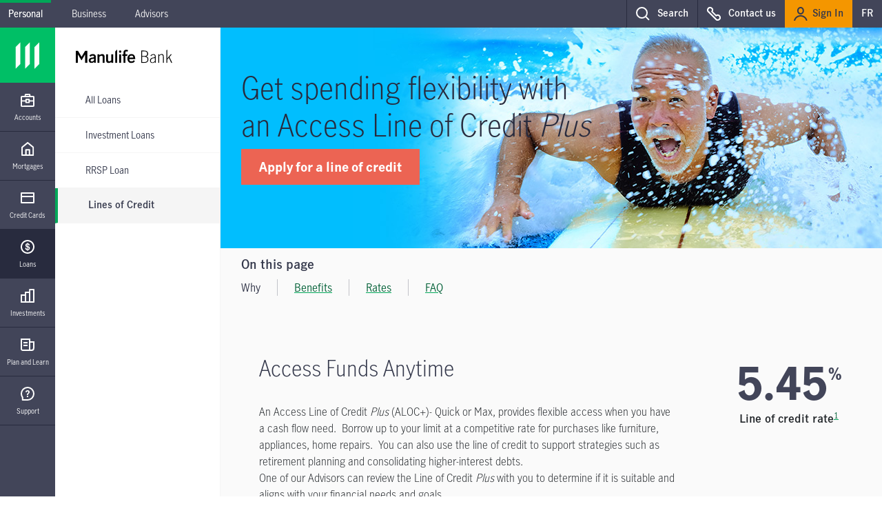

--- FILE ---
content_type: text/html; charset=UTF-8
request_url: https://www.manulifebank.ca/personal-banking/loans/line-of-credit.html
body_size: 36518
content:


<!DOCTYPE html>
<html class="no-js" lang="en">
    <head>
        
    <meta http-equiv="X-UA-Compatible" content="IE=edge"/>
    <meta http-equiv="content-type" content="text/html; charset=UTF-8"/>
    
    <!--use the referer-policy HTTP header-->
    <meta http-equiv="Referrer-Policy" content="no-referrer-when-downgrade"/>
     <!--Finish the referer-policy HTTP header-->
     
	<script defer="defer" type="text/javascript" src="https://rum.hlx.page/.rum/@adobe/helix-rum-js@%5E2/dist/rum-standalone.js" data-routing="env=prod,tier=publish,ams=Manufacturers Life Insurance (NA)"></script>
<link fetchpriority='high' rel='preload' href='/content/dam/manulife-bank/en_ca/images/personal-banking/loans/hero-person-surfing_M.jpg' as='image'>
     
    <meta name="description" content="Enjoy the flexibility of having access to cash at a competitive interest rate whenever you need it. You can use a line of credit to pay for a big purchase, consolidate your debt, or serve as an emergency fund.

"/>
<script type="text/javascript">
;window.NREUM||(NREUM={});NREUM.init={distributed_tracing:{enabled:true},privacy:{cookies_enabled:true},ajax:{deny_list:["bam.nr-data.net"]}};
window.NREUM||(NREUM={}),__nr_require=function(t,e,n){function r(n){if(!e[n]){var o=e[n]={exports:{}};t[n][0].call(o.exports,function(e){var o=t[n][1][e];return r(o||e)},o,o.exports)}return e[n].exports}if("function"==typeof __nr_require)return __nr_require;for(var o=0;o<n.length;o++)r(n[o]);return r}({1:[function(t,e,n){function r(t){try{s.console&&console.log(t)}catch(e){}}var o,i=t("ee"),a=t(31),s={};try{o=localStorage.getItem("__nr_flags").split(","),console&&"function"==typeof console.log&&(s.console=!0,o.indexOf("dev")!==-1&&(s.dev=!0),o.indexOf("nr_dev")!==-1&&(s.nrDev=!0))}catch(c){}s.nrDev&&i.on("internal-error",function(t){r(t.stack)}),s.dev&&i.on("fn-err",function(t,e,n){r(n.stack)}),s.dev&&(r("NR AGENT IN DEVELOPMENT MODE"),r("flags: "+a(s,function(t,e){return t}).join(", ")))},{}],2:[function(t,e,n){function r(t,e,n,r,s){try{l?l-=1:o(s||new UncaughtException(t,e,n),!0)}catch(f){try{i("ierr",[f,c.now(),!0])}catch(d){}}return"function"==typeof u&&u.apply(this,a(arguments))}function UncaughtException(t,e,n){this.message=t||"Uncaught error with no additional information",this.sourceURL=e,this.line=n}function o(t,e){var n=e?null:c.now();i("err",[t,n])}var i=t("handle"),a=t(32),s=t("ee"),c=t("loader"),f=t("gos"),u=window.onerror,d=!1,p="nr@seenError";if(!c.disabled){var l=0;c.features.err=!0,t(1),window.onerror=r;try{throw new Error}catch(h){"stack"in h&&(t(14),t(13),"addEventListener"in window&&t(7),c.xhrWrappable&&t(15),d=!0)}s.on("fn-start",function(t,e,n){d&&(l+=1)}),s.on("fn-err",function(t,e,n){d&&!n[p]&&(f(n,p,function(){return!0}),this.thrown=!0,o(n))}),s.on("fn-end",function(){d&&!this.thrown&&l>0&&(l-=1)}),s.on("internal-error",function(t){i("ierr",[t,c.now(),!0])})}},{}],3:[function(t,e,n){var r=t("loader");r.disabled||(r.features.ins=!0)},{}],4:[function(t,e,n){function r(){U++,L=g.hash,this[u]=y.now()}function o(){U--,g.hash!==L&&i(0,!0);var t=y.now();this[h]=~~this[h]+t-this[u],this[d]=t}function i(t,e){E.emit("newURL",[""+g,e])}function a(t,e){t.on(e,function(){this[e]=y.now()})}var s="-start",c="-end",f="-body",u="fn"+s,d="fn"+c,p="cb"+s,l="cb"+c,h="jsTime",m="fetch",v="addEventListener",w=window,g=w.location,y=t("loader");if(w[v]&&y.xhrWrappable&&!y.disabled){var x=t(11),b=t(12),E=t(9),R=t(7),O=t(14),T=t(8),S=t(15),P=t(10),M=t("ee"),C=M.get("tracer"),N=t(23);t(17),y.features.spa=!0;var L,U=0;M.on(u,r),b.on(p,r),P.on(p,r),M.on(d,o),b.on(l,o),P.on(l,o),M.buffer([u,d,"xhr-resolved"]),R.buffer([u]),O.buffer(["setTimeout"+c,"clearTimeout"+s,u]),S.buffer([u,"new-xhr","send-xhr"+s]),T.buffer([m+s,m+"-done",m+f+s,m+f+c]),E.buffer(["newURL"]),x.buffer([u]),b.buffer(["propagate",p,l,"executor-err","resolve"+s]),C.buffer([u,"no-"+u]),P.buffer(["new-jsonp","cb-start","jsonp-error","jsonp-end"]),a(T,m+s),a(T,m+"-done"),a(P,"new-jsonp"),a(P,"jsonp-end"),a(P,"cb-start"),E.on("pushState-end",i),E.on("replaceState-end",i),w[v]("hashchange",i,N(!0)),w[v]("load",i,N(!0)),w[v]("popstate",function(){i(0,U>1)},N(!0))}},{}],5:[function(t,e,n){function r(){var t=new PerformanceObserver(function(t,e){var n=t.getEntries();s(v,[n])});try{t.observe({entryTypes:["resource"]})}catch(e){}}function o(t){if(s(v,[window.performance.getEntriesByType(w)]),window.performance["c"+p])try{window.performance[h](m,o,!1)}catch(t){}else try{window.performance[h]("webkit"+m,o,!1)}catch(t){}}function i(t){}if(window.performance&&window.performance.timing&&window.performance.getEntriesByType){var a=t("ee"),s=t("handle"),c=t(14),f=t(13),u=t(6),d=t(23),p="learResourceTimings",l="addEventListener",h="removeEventListener",m="resourcetimingbufferfull",v="bstResource",w="resource",g="-start",y="-end",x="fn"+g,b="fn"+y,E="bstTimer",R="pushState",O=t("loader");if(!O.disabled){O.features.stn=!0,t(9),"addEventListener"in window&&t(7);var T=NREUM.o.EV;a.on(x,function(t,e){var n=t[0];n instanceof T&&(this.bstStart=O.now())}),a.on(b,function(t,e){var n=t[0];n instanceof T&&s("bst",[n,e,this.bstStart,O.now()])}),c.on(x,function(t,e,n){this.bstStart=O.now(),this.bstType=n}),c.on(b,function(t,e){s(E,[e,this.bstStart,O.now(),this.bstType])}),f.on(x,function(){this.bstStart=O.now()}),f.on(b,function(t,e){s(E,[e,this.bstStart,O.now(),"requestAnimationFrame"])}),a.on(R+g,function(t){this.time=O.now(),this.startPath=location.pathname+location.hash}),a.on(R+y,function(t){s("bstHist",[location.pathname+location.hash,this.startPath,this.time])}),u()?(s(v,[window.performance.getEntriesByType("resource")]),r()):l in window.performance&&(window.performance["c"+p]?window.performance[l](m,o,d(!1)):window.performance[l]("webkit"+m,o,d(!1))),document[l]("scroll",i,d(!1)),document[l]("keypress",i,d(!1)),document[l]("click",i,d(!1))}}},{}],6:[function(t,e,n){e.exports=function(){return"PerformanceObserver"in window&&"function"==typeof window.PerformanceObserver}},{}],7:[function(t,e,n){function r(t){for(var e=t;e&&!e.hasOwnProperty(u);)e=Object.getPrototypeOf(e);e&&o(e)}function o(t){s.inPlace(t,[u,d],"-",i)}function i(t,e){return t[1]}var a=t("ee").get("events"),s=t("wrap-function")(a,!0),c=t("gos"),f=XMLHttpRequest,u="addEventListener",d="removeEventListener";e.exports=a,"getPrototypeOf"in Object?(r(document),r(window),r(f.prototype)):f.prototype.hasOwnProperty(u)&&(o(window),o(f.prototype)),a.on(u+"-start",function(t,e){var n=t[1];if(null!==n&&("function"==typeof n||"object"==typeof n)){var r=c(n,"nr@wrapped",function(){function t(){if("function"==typeof n.handleEvent)return n.handleEvent.apply(n,arguments)}var e={object:t,"function":n}[typeof n];return e?s(e,"fn-",null,e.name||"anonymous"):n});this.wrapped=t[1]=r}}),a.on(d+"-start",function(t){t[1]=this.wrapped||t[1]})},{}],8:[function(t,e,n){function r(t,e,n){var r=t[e];"function"==typeof r&&(t[e]=function(){var t=i(arguments),e={};o.emit(n+"before-start",[t],e);var a;e[m]&&e[m].dt&&(a=e[m].dt);var s=r.apply(this,t);return o.emit(n+"start",[t,a],s),s.then(function(t){return o.emit(n+"end",[null,t],s),t},function(t){throw o.emit(n+"end",[t],s),t})})}var o=t("ee").get("fetch"),i=t(32),a=t(31);e.exports=o;var s=window,c="fetch-",f=c+"body-",u=["arrayBuffer","blob","json","text","formData"],d=s.Request,p=s.Response,l=s.fetch,h="prototype",m="nr@context";d&&p&&l&&(a(u,function(t,e){r(d[h],e,f),r(p[h],e,f)}),r(s,"fetch",c),o.on(c+"end",function(t,e){var n=this;if(e){var r=e.headers.get("content-length");null!==r&&(n.rxSize=r),o.emit(c+"done",[null,e],n)}else o.emit(c+"done",[t],n)}))},{}],9:[function(t,e,n){var r=t("ee").get("history"),o=t("wrap-function")(r);e.exports=r;var i=window.history&&window.history.constructor&&window.history.constructor.prototype,a=window.history;i&&i.pushState&&i.replaceState&&(a=i),o.inPlace(a,["pushState","replaceState"],"-")},{}],10:[function(t,e,n){function r(t){function e(){f.emit("jsonp-end",[],l),t.removeEventListener("load",e,c(!1)),t.removeEventListener("error",n,c(!1))}function n(){f.emit("jsonp-error",[],l),f.emit("jsonp-end",[],l),t.removeEventListener("load",e,c(!1)),t.removeEventListener("error",n,c(!1))}var r=t&&"string"==typeof t.nodeName&&"script"===t.nodeName.toLowerCase();if(r){var o="function"==typeof t.addEventListener;if(o){var a=i(t.src);if(a){var d=s(a),p="function"==typeof d.parent[d.key];if(p){var l={};u.inPlace(d.parent,[d.key],"cb-",l),t.addEventListener("load",e,c(!1)),t.addEventListener("error",n,c(!1)),f.emit("new-jsonp",[t.src],l)}}}}}function o(){return"addEventListener"in window}function i(t){var e=t.match(d);return e?e[1]:null}function a(t,e){var n=t.match(l),r=n[1],o=n[3];return o?a(o,e[r]):e[r]}function s(t){var e=t.match(p);return e&&e.length>=3?{key:e[2],parent:a(e[1],window)}:{key:t,parent:window}}var c=t(23),f=t("ee").get("jsonp"),u=t("wrap-function")(f);if(e.exports=f,o()){var d=/[?&](?:callback|cb)=([^&#]+)/,p=/(.*)\.([^.]+)/,l=/^(\w+)(\.|$)(.*)$/,h=["appendChild","insertBefore","replaceChild"];Node&&Node.prototype&&Node.prototype.appendChild?u.inPlace(Node.prototype,h,"dom-"):(u.inPlace(HTMLElement.prototype,h,"dom-"),u.inPlace(HTMLHeadElement.prototype,h,"dom-"),u.inPlace(HTMLBodyElement.prototype,h,"dom-")),f.on("dom-start",function(t){r(t[0])})}},{}],11:[function(t,e,n){var r=t("ee").get("mutation"),o=t("wrap-function")(r),i=NREUM.o.MO;e.exports=r,i&&(window.MutationObserver=function(t){return this instanceof i?new i(o(t,"fn-")):i.apply(this,arguments)},MutationObserver.prototype=i.prototype)},{}],12:[function(t,e,n){function r(t){var e=i.context(),n=s(t,"executor-",e,null,!1),r=new f(n);return i.context(r).getCtx=function(){return e},r}var o=t("wrap-function"),i=t("ee").get("promise"),a=t("ee").getOrSetContext,s=o(i),c=t(31),f=NREUM.o.PR;e.exports=i,f&&(window.Promise=r,["all","race"].forEach(function(t){var e=f[t];f[t]=function(n){function r(t){return function(){i.emit("propagate",[null,!o],a,!1,!1),o=o||!t}}var o=!1;c(n,function(e,n){Promise.resolve(n).then(r("all"===t),r(!1))});var a=e.apply(f,arguments),s=f.resolve(a);return s}}),["resolve","reject"].forEach(function(t){var e=f[t];f[t]=function(t){var n=e.apply(f,arguments);return t!==n&&i.emit("propagate",[t,!0],n,!1,!1),n}}),f.prototype["catch"]=function(t){return this.then(null,t)},f.prototype=Object.create(f.prototype,{constructor:{value:r}}),c(Object.getOwnPropertyNames(f),function(t,e){try{r[e]=f[e]}catch(n){}}),o.wrapInPlace(f.prototype,"then",function(t){return function(){var e=this,n=o.argsToArray.apply(this,arguments),r=a(e);r.promise=e,n[0]=s(n[0],"cb-",r,null,!1),n[1]=s(n[1],"cb-",r,null,!1);var c=t.apply(this,n);return r.nextPromise=c,i.emit("propagate",[e,!0],c,!1,!1),c}}),i.on("executor-start",function(t){t[0]=s(t[0],"resolve-",this,null,!1),t[1]=s(t[1],"resolve-",this,null,!1)}),i.on("executor-err",function(t,e,n){t[1](n)}),i.on("cb-end",function(t,e,n){i.emit("propagate",[n,!0],this.nextPromise,!1,!1)}),i.on("propagate",function(t,e,n){this.getCtx&&!e||(this.getCtx=function(){if(t instanceof Promise)var e=i.context(t);return e&&e.getCtx?e.getCtx():this})}),r.toString=function(){return""+f})},{}],13:[function(t,e,n){var r=t("ee").get("raf"),o=t("wrap-function")(r),i="equestAnimationFrame";e.exports=r,o.inPlace(window,["r"+i,"mozR"+i,"webkitR"+i,"msR"+i],"raf-"),r.on("raf-start",function(t){t[0]=o(t[0],"fn-")})},{}],14:[function(t,e,n){function r(t,e,n){t[0]=a(t[0],"fn-",null,n)}function o(t,e,n){this.method=n,this.timerDuration=isNaN(t[1])?0:+t[1],t[0]=a(t[0],"fn-",this,n)}var i=t("ee").get("timer"),a=t("wrap-function")(i),s="setTimeout",c="setInterval",f="clearTimeout",u="-start",d="-";e.exports=i,a.inPlace(window,[s,"setImmediate"],s+d),a.inPlace(window,[c],c+d),a.inPlace(window,[f,"clearImmediate"],f+d),i.on(c+u,r),i.on(s+u,o)},{}],15:[function(t,e,n){function r(t,e){d.inPlace(e,["onreadystatechange"],"fn-",s)}function o(){var t=this,e=u.context(t);t.readyState>3&&!e.resolved&&(e.resolved=!0,u.emit("xhr-resolved",[],t)),d.inPlace(t,y,"fn-",s)}function i(t){x.push(t),m&&(E?E.then(a):w?w(a):(R=-R,O.data=R))}function a(){for(var t=0;t<x.length;t++)r([],x[t]);x.length&&(x=[])}function s(t,e){return e}function c(t,e){for(var n in t)e[n]=t[n];return e}t(7);var f=t("ee"),u=f.get("xhr"),d=t("wrap-function")(u),p=t(23),l=NREUM.o,h=l.XHR,m=l.MO,v=l.PR,w=l.SI,g="readystatechange",y=["onload","onerror","onabort","onloadstart","onloadend","onprogress","ontimeout"],x=[];e.exports=u;var b=window.XMLHttpRequest=function(t){var e=new h(t);try{u.emit("new-xhr",[e],e),e.addEventListener(g,o,p(!1))}catch(n){try{u.emit("internal-error",[n])}catch(r){}}return e};if(c(h,b),b.prototype=h.prototype,d.inPlace(b.prototype,["open","send"],"-xhr-",s),u.on("send-xhr-start",function(t,e){r(t,e),i(e)}),u.on("open-xhr-start",r),m){var E=v&&v.resolve();if(!w&&!v){var R=1,O=document.createTextNode(R);new m(a).observe(O,{characterData:!0})}}else f.on("fn-end",function(t){t[0]&&t[0].type===g||a()})},{}],16:[function(t,e,n){function r(t){if(!s(t))return null;var e=window.NREUM;if(!e.loader_config)return null;var n=(e.loader_config.accountID||"").toString()||null,r=(e.loader_config.agentID||"").toString()||null,f=(e.loader_config.trustKey||"").toString()||null;if(!n||!r)return null;var h=l.generateSpanId(),m=l.generateTraceId(),v=Date.now(),w={spanId:h,traceId:m,timestamp:v};return(t.sameOrigin||c(t)&&p())&&(w.traceContextParentHeader=o(h,m),w.traceContextStateHeader=i(h,v,n,r,f)),(t.sameOrigin&&!u()||!t.sameOrigin&&c(t)&&d())&&(w.newrelicHeader=a(h,m,v,n,r,f)),w}function o(t,e){return"00-"+e+"-"+t+"-01"}function i(t,e,n,r,o){var i=0,a="",s=1,c="",f="";return o+"@nr="+i+"-"+s+"-"+n+"-"+r+"-"+t+"-"+a+"-"+c+"-"+f+"-"+e}function a(t,e,n,r,o,i){var a="btoa"in window&&"function"==typeof window.btoa;if(!a)return null;var s={v:[0,1],d:{ty:"Browser",ac:r,ap:o,id:t,tr:e,ti:n}};return i&&r!==i&&(s.d.tk=i),btoa(JSON.stringify(s))}function s(t){return f()&&c(t)}function c(t){var e=!1,n={};if("init"in NREUM&&"distributed_tracing"in NREUM.init&&(n=NREUM.init.distributed_tracing),t.sameOrigin)e=!0;else if(n.allowed_origins instanceof Array)for(var r=0;r<n.allowed_origins.length;r++){var o=h(n.allowed_origins[r]);if(t.hostname===o.hostname&&t.protocol===o.protocol&&t.port===o.port){e=!0;break}}return e}function f(){return"init"in NREUM&&"distributed_tracing"in NREUM.init&&!!NREUM.init.distributed_tracing.enabled}function u(){return"init"in NREUM&&"distributed_tracing"in NREUM.init&&!!NREUM.init.distributed_tracing.exclude_newrelic_header}function d(){return"init"in NREUM&&"distributed_tracing"in NREUM.init&&NREUM.init.distributed_tracing.cors_use_newrelic_header!==!1}function p(){return"init"in NREUM&&"distributed_tracing"in NREUM.init&&!!NREUM.init.distributed_tracing.cors_use_tracecontext_headers}var l=t(28),h=t(18);e.exports={generateTracePayload:r,shouldGenerateTrace:s}},{}],17:[function(t,e,n){function r(t){var e=this.params,n=this.metrics;if(!this.ended){this.ended=!0;for(var r=0;r<p;r++)t.removeEventListener(d[r],this.listener,!1);return e.protocol&&"data"===e.protocol?void g("Ajax/DataUrl/Excluded"):void(e.aborted||(n.duration=a.now()-this.startTime,this.loadCaptureCalled||4!==t.readyState?null==e.status&&(e.status=0):i(this,t),n.cbTime=this.cbTime,s("xhr",[e,n,this.startTime,this.endTime,"xhr"],this)))}}function o(t,e){var n=c(e),r=t.params;r.hostname=n.hostname,r.port=n.port,r.protocol=n.protocol,r.host=n.hostname+":"+n.port,r.pathname=n.pathname,t.parsedOrigin=n,t.sameOrigin=n.sameOrigin}function i(t,e){t.params.status=e.status;var n=v(e,t.lastSize);if(n&&(t.metrics.rxSize=n),t.sameOrigin){var r=e.getResponseHeader("X-NewRelic-App-Data");r&&(t.params.cat=r.split(", ").pop())}t.loadCaptureCalled=!0}var a=t("loader");if(a.xhrWrappable&&!a.disabled){var s=t("handle"),c=t(18),f=t(16).generateTracePayload,u=t("ee"),d=["load","error","abort","timeout"],p=d.length,l=t("id"),h=t(24),m=t(22),v=t(19),w=t(23),g=t(25).recordSupportability,y=NREUM.o.REQ,x=window.XMLHttpRequest;a.features.xhr=!0,t(15),t(8),u.on("new-xhr",function(t){var e=this;e.totalCbs=0,e.called=0,e.cbTime=0,e.end=r,e.ended=!1,e.xhrGuids={},e.lastSize=null,e.loadCaptureCalled=!1,e.params=this.params||{},e.metrics=this.metrics||{},t.addEventListener("load",function(n){i(e,t)},w(!1)),h&&(h>34||h<10)||t.addEventListener("progress",function(t){e.lastSize=t.loaded},w(!1))}),u.on("open-xhr-start",function(t){this.params={method:t[0]},o(this,t[1]),this.metrics={}}),u.on("open-xhr-end",function(t,e){"loader_config"in NREUM&&"xpid"in NREUM.loader_config&&this.sameOrigin&&e.setRequestHeader("X-NewRelic-ID",NREUM.loader_config.xpid);var n=f(this.parsedOrigin);if(n){var r=!1;n.newrelicHeader&&(e.setRequestHeader("newrelic",n.newrelicHeader),r=!0),n.traceContextParentHeader&&(e.setRequestHeader("traceparent",n.traceContextParentHeader),n.traceContextStateHeader&&e.setRequestHeader("tracestate",n.traceContextStateHeader),r=!0),r&&(this.dt=n)}}),u.on("send-xhr-start",function(t,e){var n=this.metrics,r=t[0],o=this;if(n&&r){var i=m(r);i&&(n.txSize=i)}this.startTime=a.now(),this.listener=function(t){try{"abort"!==t.type||o.loadCaptureCalled||(o.params.aborted=!0),("load"!==t.type||o.called===o.totalCbs&&(o.onloadCalled||"function"!=typeof e.onload))&&o.end(e)}catch(n){try{u.emit("internal-error",[n])}catch(r){}}};for(var s=0;s<p;s++)e.addEventListener(d[s],this.listener,w(!1))}),u.on("xhr-cb-time",function(t,e,n){this.cbTime+=t,e?this.onloadCalled=!0:this.called+=1,this.called!==this.totalCbs||!this.onloadCalled&&"function"==typeof n.onload||this.end(n)}),u.on("xhr-load-added",function(t,e){var n=""+l(t)+!!e;this.xhrGuids&&!this.xhrGuids[n]&&(this.xhrGuids[n]=!0,this.totalCbs+=1)}),u.on("xhr-load-removed",function(t,e){var n=""+l(t)+!!e;this.xhrGuids&&this.xhrGuids[n]&&(delete this.xhrGuids[n],this.totalCbs-=1)}),u.on("xhr-resolved",function(){this.endTime=a.now()}),u.on("addEventListener-end",function(t,e){e instanceof x&&"load"===t[0]&&u.emit("xhr-load-added",[t[1],t[2]],e)}),u.on("removeEventListener-end",function(t,e){e instanceof x&&"load"===t[0]&&u.emit("xhr-load-removed",[t[1],t[2]],e)}),u.on("fn-start",function(t,e,n){e instanceof x&&("onload"===n&&(this.onload=!0),("load"===(t[0]&&t[0].type)||this.onload)&&(this.xhrCbStart=a.now()))}),u.on("fn-end",function(t,e){this.xhrCbStart&&u.emit("xhr-cb-time",[a.now()-this.xhrCbStart,this.onload,e],e)}),u.on("fetch-before-start",function(t){function e(t,e){var n=!1;return e.newrelicHeader&&(t.set("newrelic",e.newrelicHeader),n=!0),e.traceContextParentHeader&&(t.set("traceparent",e.traceContextParentHeader),e.traceContextStateHeader&&t.set("tracestate",e.traceContextStateHeader),n=!0),n}var n,r=t[1]||{};"string"==typeof t[0]?n=t[0]:t[0]&&t[0].url?n=t[0].url:window.URL&&t[0]&&t[0]instanceof URL&&(n=t[0].href),n&&(this.parsedOrigin=c(n),this.sameOrigin=this.parsedOrigin.sameOrigin);var o=f(this.parsedOrigin);if(o&&(o.newrelicHeader||o.traceContextParentHeader))if("string"==typeof t[0]||window.URL&&t[0]&&t[0]instanceof URL){var i={};for(var a in r)i[a]=r[a];i.headers=new Headers(r.headers||{}),e(i.headers,o)&&(this.dt=o),t.length>1?t[1]=i:t.push(i)}else t[0]&&t[0].headers&&e(t[0].headers,o)&&(this.dt=o)}),u.on("fetch-start",function(t,e){this.params={},this.metrics={},this.startTime=a.now(),this.dt=e,t.length>=1&&(this.target=t[0]),t.length>=2&&(this.opts=t[1]);var n,r=this.opts||{},i=this.target;if("string"==typeof i?n=i:"object"==typeof i&&i instanceof y?n=i.url:window.URL&&"object"==typeof i&&i instanceof URL&&(n=i.href),o(this,n),"data"!==this.params.protocol){var s=(""+(i&&i instanceof y&&i.method||r.method||"GET")).toUpperCase();this.params.method=s,this.txSize=m(r.body)||0}}),u.on("fetch-done",function(t,e){if(this.endTime=a.now(),this.params||(this.params={}),"data"===this.params.protocol)return void g("Ajax/DataUrl/Excluded");this.params.status=e?e.status:0;var n;"string"==typeof this.rxSize&&this.rxSize.length>0&&(n=+this.rxSize);var r={txSize:this.txSize,rxSize:n,duration:a.now()-this.startTime};s("xhr",[this.params,r,this.startTime,this.endTime,"fetch"],this)})}},{}],18:[function(t,e,n){var r={};e.exports=function(t){if(t in r)return r[t];if(0===(t||"").indexOf("data:"))return{protocol:"data"};var e=document.createElement("a"),n=window.location,o={};e.href=t,o.port=e.port;var i=e.href.split("://");!o.port&&i[1]&&(o.port=i[1].split("/")[0].split("@").pop().split(":")[1]),o.port&&"0"!==o.port||(o.port="https"===i[0]?"443":"80"),o.hostname=e.hostname||n.hostname,o.pathname=e.pathname,o.protocol=i[0],"/"!==o.pathname.charAt(0)&&(o.pathname="/"+o.pathname);var a=!e.protocol||":"===e.protocol||e.protocol===n.protocol,s=e.hostname===document.domain&&e.port===n.port;return o.sameOrigin=a&&(!e.hostname||s),"/"===o.pathname&&(r[t]=o),o}},{}],19:[function(t,e,n){function r(t,e){var n=t.responseType;return"json"===n&&null!==e?e:"arraybuffer"===n||"blob"===n||"json"===n?o(t.response):"text"===n||""===n||void 0===n?o(t.responseText):void 0}var o=t(22);e.exports=r},{}],20:[function(t,e,n){function r(){}function o(t,e,n,r){return function(){return u.recordSupportability("API/"+e+"/called"),i(t+e,[f.now()].concat(s(arguments)),n?null:this,r),n?void 0:this}}var i=t("handle"),a=t(31),s=t(32),c=t("ee").get("tracer"),f=t("loader"),u=t(25),d=NREUM;"undefined"==typeof window.newrelic&&(newrelic=d);var p=["setPageViewName","setCustomAttribute","setErrorHandler","finished","addToTrace","inlineHit","addRelease"],l="api-",h=l+"ixn-";a(p,function(t,e){d[e]=o(l,e,!0,"api")}),d.addPageAction=o(l,"addPageAction",!0),d.setCurrentRouteName=o(l,"routeName",!0),e.exports=newrelic,d.interaction=function(){return(new r).get()};var m=r.prototype={createTracer:function(t,e){var n={},r=this,o="function"==typeof e;return i(h+"tracer",[f.now(),t,n],r),function(){if(c.emit((o?"":"no-")+"fn-start",[f.now(),r,o],n),o)try{return e.apply(this,arguments)}catch(t){throw c.emit("fn-err",[arguments,this,t],n),t}finally{c.emit("fn-end",[f.now()],n)}}}};a("actionText,setName,setAttribute,save,ignore,onEnd,getContext,end,get".split(","),function(t,e){m[e]=o(h,e)}),newrelic.noticeError=function(t,e){"string"==typeof t&&(t=new Error(t)),u.recordSupportability("API/noticeError/called"),i("err",[t,f.now(),!1,e])}},{}],21:[function(t,e,n){function r(t){if(NREUM.init){for(var e=NREUM.init,n=t.split("."),r=0;r<n.length-1;r++)if(e=e[n[r]],"object"!=typeof e)return;return e=e[n[n.length-1]]}}e.exports={getConfiguration:r}},{}],22:[function(t,e,n){e.exports=function(t){if("string"==typeof t&&t.length)return t.length;if("object"==typeof t){if("undefined"!=typeof ArrayBuffer&&t instanceof ArrayBuffer&&t.byteLength)return t.byteLength;if("undefined"!=typeof Blob&&t instanceof Blob&&t.size)return t.size;if(!("undefined"!=typeof FormData&&t instanceof FormData))try{return JSON.stringify(t).length}catch(e){return}}}},{}],23:[function(t,e,n){var r=!1;try{var o=Object.defineProperty({},"passive",{get:function(){r=!0}});window.addEventListener("testPassive",null,o),window.removeEventListener("testPassive",null,o)}catch(i){}e.exports=function(t){return r?{passive:!0,capture:!!t}:!!t}},{}],24:[function(t,e,n){var r=0,o=navigator.userAgent.match(/Firefox[\/\s](\d+\.\d+)/);o&&(r=+o[1]),e.exports=r},{}],25:[function(t,e,n){function r(t,e){var n=[a,t,{name:t},e];return i("storeMetric",n,null,"api"),n}function o(t,e){var n=[s,t,{name:t},e];return i("storeEventMetrics",n,null,"api"),n}var i=t("handle"),a="sm",s="cm";e.exports={constants:{SUPPORTABILITY_METRIC:a,CUSTOM_METRIC:s},recordSupportability:r,recordCustom:o}},{}],26:[function(t,e,n){function r(){return s.exists&&performance.now?Math.round(performance.now()):(i=Math.max((new Date).getTime(),i))-a}function o(){return i}var i=(new Date).getTime(),a=i,s=t(33);e.exports=r,e.exports.offset=a,e.exports.getLastTimestamp=o},{}],27:[function(t,e,n){function r(t,e){var n=t.getEntries();n.forEach(function(t){"first-paint"===t.name?l("timing",["fp",Math.floor(t.startTime)]):"first-contentful-paint"===t.name&&l("timing",["fcp",Math.floor(t.startTime)])})}function o(t,e){var n=t.getEntries();if(n.length>0){var r=n[n.length-1];if(f&&f<r.startTime)return;var o=[r],i=a({});i&&o.push(i),l("lcp",o)}}function i(t){t.getEntries().forEach(function(t){t.hadRecentInput||l("cls",[t])})}function a(t){var e=navigator.connection||navigator.mozConnection||navigator.webkitConnection;if(e)return e.type&&(t["net-type"]=e.type),e.effectiveType&&(t["net-etype"]=e.effectiveType),e.rtt&&(t["net-rtt"]=e.rtt),e.downlink&&(t["net-dlink"]=e.downlink),t}function s(t){if(t instanceof w&&!y){var e=Math.round(t.timeStamp),n={type:t.type};a(n),e<=h.now()?n.fid=h.now()-e:e>h.offset&&e<=Date.now()?(e-=h.offset,n.fid=h.now()-e):e=h.now(),y=!0,l("timing",["fi",e,n])}}function c(t){"hidden"===t&&(f=h.now(),l("pageHide",[f]))}if(!("init"in NREUM&&"page_view_timing"in NREUM.init&&"enabled"in NREUM.init.page_view_timing&&NREUM.init.page_view_timing.enabled===!1)){var f,u,d,p,l=t("handle"),h=t("loader"),m=t(30),v=t(23),w=NREUM.o.EV;if("PerformanceObserver"in window&&"function"==typeof window.PerformanceObserver){u=new PerformanceObserver(r);try{u.observe({entryTypes:["paint"]})}catch(g){}d=new PerformanceObserver(o);try{d.observe({entryTypes:["largest-contentful-paint"]})}catch(g){}p=new PerformanceObserver(i);try{p.observe({type:"layout-shift",buffered:!0})}catch(g){}}if("addEventListener"in document){var y=!1,x=["click","keydown","mousedown","pointerdown","touchstart"];x.forEach(function(t){document.addEventListener(t,s,v(!1))})}m(c)}},{}],28:[function(t,e,n){function r(){function t(){return e?15&e[n++]:16*Math.random()|0}var e=null,n=0,r=window.crypto||window.msCrypto;r&&r.getRandomValues&&(e=r.getRandomValues(new Uint8Array(31)));for(var o,i="xxxxxxxx-xxxx-4xxx-yxxx-xxxxxxxxxxxx",a="",s=0;s<i.length;s++)o=i[s],"x"===o?a+=t().toString(16):"y"===o?(o=3&t()|8,a+=o.toString(16)):a+=o;return a}function o(){return a(16)}function i(){return a(32)}function a(t){function e(){return n?15&n[r++]:16*Math.random()|0}var n=null,r=0,o=window.crypto||window.msCrypto;o&&o.getRandomValues&&Uint8Array&&(n=o.getRandomValues(new Uint8Array(t)));for(var i=[],a=0;a<t;a++)i.push(e().toString(16));return i.join("")}e.exports={generateUuid:r,generateSpanId:o,generateTraceId:i}},{}],29:[function(t,e,n){function r(t,e){if(!o)return!1;if(t!==o)return!1;if(!e)return!0;if(!i)return!1;for(var n=i.split("."),r=e.split("."),a=0;a<r.length;a++)if(r[a]!==n[a])return!1;return!0}var o=null,i=null,a=/Version\/(\S+)\s+Safari/;if(navigator.userAgent){var s=navigator.userAgent,c=s.match(a);c&&s.indexOf("Chrome")===-1&&s.indexOf("Chromium")===-1&&(o="Safari",i=c[1])}e.exports={agent:o,version:i,match:r}},{}],30:[function(t,e,n){function r(t){function e(){t(s&&document[s]?document[s]:document[i]?"hidden":"visible")}"addEventListener"in document&&a&&document.addEventListener(a,e,o(!1))}var o=t(23);e.exports=r;var i,a,s;"undefined"!=typeof document.hidden?(i="hidden",a="visibilitychange",s="visibilityState"):"undefined"!=typeof document.msHidden?(i="msHidden",a="msvisibilitychange"):"undefined"!=typeof document.webkitHidden&&(i="webkitHidden",a="webkitvisibilitychange",s="webkitVisibilityState")},{}],31:[function(t,e,n){function r(t,e){var n=[],r="",i=0;for(r in t)o.call(t,r)&&(n[i]=e(r,t[r]),i+=1);return n}var o=Object.prototype.hasOwnProperty;e.exports=r},{}],32:[function(t,e,n){function r(t,e,n){e||(e=0),"undefined"==typeof n&&(n=t?t.length:0);for(var r=-1,o=n-e||0,i=Array(o<0?0:o);++r<o;)i[r]=t[e+r];return i}e.exports=r},{}],33:[function(t,e,n){e.exports={exists:"undefined"!=typeof window.performance&&window.performance.timing&&"undefined"!=typeof window.performance.timing.navigationStart}},{}],ee:[function(t,e,n){function r(){}function o(t){function e(t){return t&&t instanceof r?t:t?f(t,c,a):a()}function n(n,r,o,i,a){if(a!==!1&&(a=!0),!l.aborted||i){t&&a&&t(n,r,o);for(var s=e(o),c=m(n),f=c.length,u=0;u<f;u++)c[u].apply(s,r);var p=d[y[n]];return p&&p.push([x,n,r,s]),s}}function i(t,e){g[t]=m(t).concat(e)}function h(t,e){var n=g[t];if(n)for(var r=0;r<n.length;r++)n[r]===e&&n.splice(r,1)}function m(t){return g[t]||[]}function v(t){return p[t]=p[t]||o(n)}function w(t,e){l.aborted||u(t,function(t,n){e=e||"feature",y[n]=e,e in d||(d[e]=[])})}var g={},y={},x={on:i,addEventListener:i,removeEventListener:h,emit:n,get:v,listeners:m,context:e,buffer:w,abort:s,aborted:!1};return x}function i(t){return f(t,c,a)}function a(){return new r}function s(){(d.api||d.feature)&&(l.aborted=!0,d=l.backlog={})}var c="nr@context",f=t("gos"),u=t(31),d={},p={},l=e.exports=o();e.exports.getOrSetContext=i,l.backlog=d},{}],gos:[function(t,e,n){function r(t,e,n){if(o.call(t,e))return t[e];var r=n();if(Object.defineProperty&&Object.keys)try{return Object.defineProperty(t,e,{value:r,writable:!0,enumerable:!1}),r}catch(i){}return t[e]=r,r}var o=Object.prototype.hasOwnProperty;e.exports=r},{}],handle:[function(t,e,n){function r(t,e,n,r){o.buffer([t],r),o.emit(t,e,n)}var o=t("ee").get("handle");e.exports=r,r.ee=o},{}],id:[function(t,e,n){function r(t){var e=typeof t;return!t||"object"!==e&&"function"!==e?-1:t===window?0:a(t,i,function(){return o++})}var o=1,i="nr@id",a=t("gos");e.exports=r},{}],loader:[function(t,e,n){function r(){if(!T++){var t=O.info=NREUM.info,e=m.getElementsByTagName("script")[0];if(setTimeout(f.abort,3e4),!(t&&t.licenseKey&&t.applicationID&&e))return f.abort();c(E,function(e,n){t[e]||(t[e]=n)});var n=a();s("mark",["onload",n+O.offset],null,"api"),s("timing",["load",n]);var r=m.createElement("script");0===t.agent.indexOf("http://")||0===t.agent.indexOf("https://")?r.src=t.agent:r.src=l+"://"+t.agent,e.parentNode.insertBefore(r,e)}}function o(){"complete"===m.readyState&&i()}function i(){s("mark",["domContent",a()+O.offset],null,"api")}var a=t(26),s=t("handle"),c=t(31),f=t("ee"),u=t(29),d=t(21),p=t(23),l=d.getConfiguration("ssl")===!1?"http":"https",h=window,m=h.document,v="addEventListener",w="attachEvent",g=h.XMLHttpRequest,y=g&&g.prototype,x=!1;NREUM.o={ST:setTimeout,SI:h.setImmediate,CT:clearTimeout,XHR:g,REQ:h.Request,EV:h.Event,PR:h.Promise,MO:h.MutationObserver};var b=""+location,E={beacon:"bam.nr-data.net",errorBeacon:"bam.nr-data.net",agent:"js-agent.newrelic.com/nr-spa-1216.min.js"},R=g&&y&&y[v]&&!/CriOS/.test(navigator.userAgent),O=e.exports={offset:a.getLastTimestamp(),now:a,origin:b,features:{},xhrWrappable:R,userAgent:u,disabled:x};if(!x){t(20),t(27),m[v]?(m[v]("DOMContentLoaded",i,p(!1)),h[v]("load",r,p(!1))):(m[w]("onreadystatechange",o),h[w]("onload",r)),s("mark",["firstbyte",a.getLastTimestamp()],null,"api");var T=0}},{}],"wrap-function":[function(t,e,n){function r(t,e){function n(e,n,r,c,f){function nrWrapper(){var i,a,u,p;try{a=this,i=d(arguments),u="function"==typeof r?r(i,a):r||{}}catch(l){o([l,"",[i,a,c],u],t)}s(n+"start",[i,a,c],u,f);try{return p=e.apply(a,i)}catch(h){throw s(n+"err",[i,a,h],u,f),h}finally{s(n+"end",[i,a,p],u,f)}}return a(e)?e:(n||(n=""),nrWrapper[p]=e,i(e,nrWrapper,t),nrWrapper)}function r(t,e,r,o,i){r||(r="");var s,c,f,u="-"===r.charAt(0);for(f=0;f<e.length;f++)c=e[f],s=t[c],a(s)||(t[c]=n(s,u?c+r:r,o,c,i))}function s(n,r,i,a){if(!h||e){var s=h;h=!0;try{t.emit(n,r,i,e,a)}catch(c){o([c,n,r,i],t)}h=s}}return t||(t=u),n.inPlace=r,n.flag=p,n}function o(t,e){e||(e=u);try{e.emit("internal-error",t)}catch(n){}}function i(t,e,n){if(Object.defineProperty&&Object.keys)try{var r=Object.keys(t);return r.forEach(function(n){Object.defineProperty(e,n,{get:function(){return t[n]},set:function(e){return t[n]=e,e}})}),e}catch(i){o([i],n)}for(var a in t)l.call(t,a)&&(e[a]=t[a]);return e}function a(t){return!(t&&t instanceof Function&&t.apply&&!t[p])}function s(t,e){var n=e(t);return n[p]=t,i(t,n,u),n}function c(t,e,n){var r=t[e];t[e]=s(r,n)}function f(){for(var t=arguments.length,e=new Array(t),n=0;n<t;++n)e[n]=arguments[n];return e}var u=t("ee"),d=t(32),p="nr@original",l=Object.prototype.hasOwnProperty,h=!1;e.exports=r,e.exports.wrapFunction=s,e.exports.wrapInPlace=c,e.exports.argsToArray=f},{}]},{},["loader",2,17,5,3,4]);
;NREUM.loader_config={accountID:"1737705",trustKey:"2075532",agentID:"1120105237",licenseKey:"af9b922721",applicationID:"1120105237"}
;NREUM.info={beacon:"bam.nr-data.net",errorBeacon:"bam.nr-data.net",licenseKey:"af9b922721",applicationID:"1120105237",sa:1}
</script>
    

  <!-- CSP is now applied via CSPHeaderFilter.java servlet filter -->

  
  
  
  
    
<link rel="stylesheet" href="/apps/manulife-global/clientlibs/main.min.7088d3a9ee15c29afda1b95d5406bfa2.css" type="text/css">



  
    




  
  

	

  
 <script type="text/javascript">
  var CWC_MLCA = CWC_MLCA || {};
  CWC_MLCA.$ready=[];
  CWC_MLCA.options =  {"cmsLang":"en","cmsPageMode":"prod"};
</script>
 <script type="text/javascript">
 
	function getPathName(){
		if (document.querySelector('[hreflang*="en"]')!==null) {
             var href = document.querySelector('[hreflang*="en"]').href;
             var a = document.createElement('a');
             a.href = href;
             return a.pathname;
        } else if (document.querySelector('link[rel*="canonical"]')!==null) {
             var m = document.querySelector('link[rel*="canonical"]');
             var a = document.createElement('a');
             a.href = m.href;
             return a.pathname.replace(/\/content\/manulife\/[ef][nr]_CA\//,'/');
        } else {
             return document.location.pathname.replace(/\/content\/manulife\/[ef][nr]_CA\//,'/');
        }
	}  
  
	var CWC_MLCA = CWC_MLCA || {};
    CWC_MLCA.dataLayer={"pageInfo": {
  "components": {"video": {
    "id": [],
    "title": [],
    "category": []
  }},
  "pageError": "#",
  "articlecategory": "",
  "language": "en",
  "findanaccountexecutive": {"region": ""},
  "contentName": "lines-of-credit-\u2013-loans---manulife-bank",
  "contentCategory": "loans",
  "search": {
    "totalResults": "",
    "type": ""
  },
  "pageType": "bank-product-page-et",
  "breadcrumb": [
    "Personal Banking",
    "Loans",
    "Lines of Credit"
  ],
  "advisorsubsection": "none",
  "advisorpageType": "public",
  "businessType": "bank",
  "contentType": "browse",
  "lob": "bank"
}};
    
    function findAncestor (el, cls) {
        while ((el = el.parentNode) && el.className.indexOf(cls) < 0);
        return el;
    }
</script>

  

  <!-- adobe launch -->
  	<link rel="preconnect noopener noreferrer" referrerpolicy="noopener noreferrer" href="https://assets.adobedtm.com/" crossorigin/>
	<link rel="dns-prefetch noopener noreferrer" referrerpolicy="noopener noreferrer" href="https://assets.adobedtm.com/"/>
	<link rel="preconnect noopener noreferrer" referrerpolicy="noopener noreferrer" href="https://dpm.demdex.net/" crossorigin/>
	<link rel="dns-prefetch noopener noreferrer" referrerpolicy="noopener noreferrer" href="https://dpm.demdex.net/"/>
	<link rel="preconnect noopener noreferrer" referrerpolicy="noopener noreferrer" href="https://resources.digital-cloud.medallia" crossorigin/>
	<link rel="dns-prefetch noopener noreferrer" referrerpolicy="noopener noreferrer" href="https://resources.digital-cloud.medallia"/>
  

    


        <script type="text/javascript" src="//assets.adobedtm.com/b84dbf01908c/6454c72bef5d/launch-e9d24b6d7834.min.js" async></script>


  
    
<script src="/apps/manulife-global/clientlibs/clientlibs-analytics.min.9962a11d7d2bde7434b2e983a1f8f1ac.js"></script>



	<script> document.addEventListener('DOMContentLoaded', function() { document.querySelectorAll('script').forEach(function(script) { script.referrerPolicy = 'no-referrer'; }); }); </script>
  <!--  forsee survey script include -->
<!-- 	<script data-sly-use.pageLang="pageLanguage.js"> var lang = "";  </script>
 -->	<!-- removing forsee from here as it will be included through the Adobe Dynamic Tag Management (DTM) -->
	<!-- <script data-sly-test="true" type="text/javascript" src="/etc/designs/consumer-portal/foresee/foresee-alive.js"></script> -->


    








    

    


    
      <link rel="icon" type="image/png" href="/etc/designs/manulife-bank/favicon.png"/>
    
    
      <!--[if IE]><link rel="shortcut icon" type="image/vnd.microsoft.icon" href="/etc/designs/manulife-bank/favicon.ico"><![endif]-->
    

    <link rel="canonical" href="https://www.manulifebank.ca/personal-banking/loans/line-of-credit.html"/>

<!-- added for seo -->
    
    <link rel="alternate" href="https://www.manulifebank.ca/personal-banking/loans/line-of-credit.html" hreflang="en-ca"/>
    <link rel="alternate" href="https://www.banquemanuvie.ca/services-bancaires-aux-particuliers/prets/marges-de-credit.html" hreflang="fr-ca"/>
    
        
    <title>Lines of Credit – Loans | Manulife Bank</title>
    
    <style>
      .background-image.desktop-image {background-position-x: right;}
div[id='accordion'] hr {padding:0px; margin:0px;}

.rates-fees__value { margin-top: 35px; }

.hero-banner__hero-banner.has-pagesummary.not-in-viewport .hero-button {
    max-width: 350px;
}
.to-the-right{float:right;}

div.aem-Grid--tablet--12>div:nth-child(10)>hr { 
    border-top: 0px solid #fff!important;
    margin-top: 5px!important;
    margin-bottom: 0px!important;}

table tr td, .table table tr td, table tr th, .table table tr th {
    padding: 16px 2px!important;
}

@media (max-width: 380px) {
table, .table table,td>strong, p, td>strong>p, strong {
    font-size: 1.4rem!important;
}}

p.int-rates{
	margin: 0!important;
	text-align: right;
}
div.row.rates>div>table>thead>tr>th:nth-child(2),
div.row.rates>div>table>tbody>tr>td:nth-child(2),
div.row.rates>div>table>tbody>tr>td:nth-child(2)>strong{
	display: flex;
	align-items: baseline;
	justify-content: flex-end;
	
}
@media (max-width: 499px){
	

	div.row.rates>div>table>tbody>tr>td:nth-child(2),
	div.row.rates>div>table>tbody>tr>td:nth-child(2)>strong{
		align-items: flex-end;
		display: flex;
		flex-direction: column-reverse;
		width: 100%;
	}
	
	div.row.rates>div>table>tbody>tr>td{
	vertical-align: baseline;
	width: 45%;	
	}
}
@media (min-width: 768px) and (max-width: 1024px) {
    .jumbotron .jumbotron__content h1, .jumbotron .jumbotron__content p {
        max-width: 364px;
    }
}
@media (min-width: 1300px) and (max-width:1380px) {
div.hero-banner.parbase > div > div.background-image.desktop-image {
    background-image: linear-gradient(0deg,rgba(0,0,0,0),rgba(0,0,0,0)),url('/content/dam/manulife-bank/en_ca/images/personal-banking/loans/hero-person-surfing_D.jpg')!important ;
	background-position-x: -400px !important;
}}
    </style>
		
	
		
			<link rel="stylesheet" type="text/css"/>
		
	
    
    <meta name="viewport" content="width=device-width, height=device-height, initial-scale=1.0, user-scalable=yes"/>
    
  

  <!--Start: check and add Cache-control header -->
  
    
  
  <!--Finish: check and add Cache-control header -->

	<!--Start: open graph meta tags -->
	<meta property="og:title" content="Lines of Credit – Loans | Manulife Bank"/>
	<meta property="og:description" content="Enjoy the flexibility of having access to cash at a competitive interest rate whenever you need it. You can use a line of credit to pay for a big purchase, consolidate your debt, or serve as an emergency fund.

"/>
	<meta property="og:type" content="website"/>
	<meta property="og:locale"/>
	
	<meta property="og:URL" content="https://www.manulifebank.ca/personal-banking/loans/line-of-credit.html"/>
	<meta property="og:site_name"/>	
	<!--Finish: open graph meta tags -->
	
	<!--Start: twitter meta tags -->
	<meta property="twitter:title" content="Lines of Credit – Loans | Manulife Bank"/>
	<meta property="twitter:description" content="Enjoy the flexibility of having access to cash at a competitive interest rate whenever you need it. You can use a line of credit to pay for a big purchase, consolidate your debt, or serve as an emergency fund.

"/>
	<meta property="twitter:url" content="https://www.manulifebank.ca/personal-banking/loans/line-of-credit.html"/>
	<meta property="twitter:site" content="@manulife"/>
	<meta property="twitter:card" content="Summary"/>
	<!--Finish: twitter meta tags -->	

	
	<link rel="preload" as="font" href="/apps/manulife-global/clientlibs/main/fonts/ManulifeJHSans-Semibold.woff2" type="font/woff2" crossorigin="anonymous"/>
	<link rel="preload" as="font" href="/apps/manulife-global/clientlibs/main/fonts/ManulifeJHSans-Optimized-Demibold.woff2" type="font/woff2" crossorigin="anonymous"/>
	<link rel="preload" as="font" href="/apps/manulife-global/clientlibs/main/fonts/ManulifeJHSans-Optimized-Light.woff2" type="font/woff2" crossorigin="anonymous"/>
	<link rel="preload" as="font" href="/apps/manulife-global/clientlibs/main/fonts/ManulifeJHSans-Optimized.woff2" type="font/woff2" crossorigin="anonymous"/>
	<link rel="preload" as="font" href="/apps/manulife-global/clientlibs/main/fonts/ManulifeJHSans-Optimized-Bold.woff2" type="font/woff2" crossorigin="anonymous"/>
	<link rel="preload" as="font" href="/apps/manulife-global/clientlibs/main/fonts/ManulifeJHSerif-Optimized-Italic.woff2" type="font/woff2" crossorigin="anonymous"/>
	<link rel="preload" as="font" href="/apps/manulife-global/clientlibs/main/fonts/ManulifeJHSans-Optimized-DemiboldItalic.woff2" type="font/woff2" crossorigin="anonymous"/>
	<link rel="preload" as="font" href="/apps/manulife-global/clientlibs/main/fonts/ManulifeJHSans-Optimized-LightItalic.woff2" type="font/woff2" crossorigin="anonymous"/>
	<link rel="preload" as="font" href="/apps/manulife-global/clientlibs/main/fonts/ManulifeJHSans-Optimized-Italic.woff2" type="font/woff2" crossorigin="anonymous"/>
	<link rel="preload" as="font" href="/apps/manulife-global/clientlibs/main/fonts/ManulifeJHSans-Optimized-BoldItalic.woff2" type="font/woff2" crossorigin="anonymous"/>
	
		<input type="hidden" value="bank" id="applicationTypeID"/>
      
      
  
 

        
		<meta name="viewport" content="width=device-width, initial-scale=1, user-scalable=yes"/>
    </head>
    <body>







<mux-provider>
  <a href="#navbar" class="sr-only skip_to d-print-none accessiblenav">Skip to main navigation</a>
  <a href="" class="sr-only skip_to d-none skip-the-submenu">Skip to submenu</a>
  <a href="#content" class="sr-only skip_to d-print-none">Skip to main content</a>
  <a href="#footer" class="sr-only skip_to d-print-none">Skip to footer</a>

  

  
	
<header class="header">
    

    
    <div class="navbar navbar-desktop align-items-start p-0" aria-label="Header navigation desktop version">
        
	
	<ul class="navbar-nav flex-row navbar--nav-left">
			
				
				<li class="nav-item ">
					
						<a class="nav-link nav-item-left active" href="/personal-banking.html" aria-label="Personal - current menu item">Personal</a>
					
					
				</li>
			
				
				<li class="nav-item ">
					
						<a class="nav-link nav-item-left " href="/business-banking.html" aria-label="Business ">Business</a>
					
					
				</li>
			
				
				<li class="nav-item ">
					
						<a class="nav-link nav-item-left " href="https://www.manulife.ca/advisors.html" aria-label="Advisors ">Advisors</a>
					
					
				</li>
			
	</ul>

	<ul class="navbar-nav flex-row navbar--nav-right navbar--ap" id="navbar__nav__right">
		<li class="nav-item nav--item-search">
			<a role="button" href="#" class="nav-link js__search--open" aria-haspopup="dialog" aria-label="Search">
				<span class="icon-search align-middle" aria-hidden="true"></span>
				
					<span class="align-middle text-search">Search</span>
				
				
			</a>
			<div class="search-form" style="display: none;">
				<div class="container">
					<!-- aem search -->
					

					
						<!-- coveo search -->
						<input id="resourceSearchLink" type="hidden" value="/content/manulife-bank/en_CA/personal-banking/search-results.html"/>
						<link rel="stylesheet" href="https://static.cloud.coveo.com/searchui/v2.10112/css/CoveoFullSearch.css" integrity="sha512-X6As8zfGqjC5Wmvzk/VjoRGXNN90rh4FcQ/SkQakjTWY0W/LmcgCM6gylUtYC/rd1jI74hIfLn3ibp2dfdst2A==" crossorigin="anonymous"/>
						<script class="coveo-script" src="https://static.cloud.coveo.com/searchui/v2.10123/js/CoveoJsSearch.Lazy.min.js" integrity="sha512-k2+8tHAVyyx3sAp6raSRQMRuBqLJ+IMIHdShg6WOdJCLSvrGP3tSZhmxlp2eqx8TIaS2IuOnQU56jTQcy2Tm4Q==" crossorigin="anonymous"></script>
						<script>
							document.addEventListener("DOMContentLoaded", () => {
							const searchBoxRoot = document.getElementById("coveoHeaderSearchBox");
							const searchPageLink = document.getElementById("resourceSearchLink").value;

							// 2. Configure a search endpoint
							Coveo.SearchEndpoint.configureCloudV2Endpoint("manulifefinancialcorporationproduction20ra98xs", "xx655a75d2-627a-418b-8083-1c2f190b93ea");

							// 3. Determine locale and apply French language support if needed
							const isPageFrench = document.documentElement.lang === "fr";
							if (isPageFrench) {
								// Load French culture file for query suggestions
								var script = document.createElement('script');
								script.type = "text/javascript";
								script.src = "https://static.cloud.coveo.com/searchui/v2.10112/js/cultures/fr.js";
								document.getElementsByTagName('head')[0].appendChild(script);
								String.locale = 'fr';
							}

							// 4. Initialize a Searchbox component
							Coveo.initSearchbox(
								searchBoxRoot,
								searchPageLink
							);
							});
						</script>
						<!-- Standalone search box. -->
						<div id="coveoHeaderSearchBox">
							<div class="CoveoSearchbox" data-placeholder="Search"></div>
							<button class="coveoButtonClose js__search--close" type="button" aria-label="Close">
								<span aria-hidden="true" class="search-form__icon--close"></span>
							</button>
						</div>
					

				</div>
			</div>
		</li>
		
		
			
				<li class="nav-item nav--item-call">
					<a class="nav-link" href="/support/contact-us.html" title="Contact us">
						<img src="/content/dam/manulife-bank/en_ca/icons/functional/icon-contact.svg" class="menu-icon" alt=""/>
						<span class="align-middle">Contact us</span>
					</a>
				</li>
			
		

		
			<li class="nav-item nav--item-signin">
				
					
						<a href="https://www.manulifebank.ca/personal-banking/sign-in.html" target="_self" class="nav-link">
							<span class="icon-signin align-middle" aria-hidden="true"></span>
							<span>Sign In</span>
						</a>
						
			</li>
		

		

		
		
			<li class="nav-item nav--item-lang">
				
					<a class="nav-link" aria-label="switch to our french site" hreflang="fr" href="https://www.banquemanuvie.ca/services-bancaires-aux-particuliers/prets/marges-de-credit.html">FR</a>
				
				
			</li>
		
	</ul>

    </div>
    
    <nav class="navbar navbar-mobile" aria-label="Header navigation mobile version">
        <button class="menu-toggle" id="menu-toggle" aria-expanded="false">
            <span class="screen-reader-text">Menu</span>
            <svg class="icon icon-menu-toggle" width="1rem" height="1rem" viewBox="0 0 25 25" version="1.1" xmlns="http://www.w3.org/2000/svg" xmlns:xlink="http://www.w3.org/1999/xlink">
                <g stroke="none" stroke-width="1" fill="none" fill-rule="evenodd">
                    <g fill="#ffffff" fill-rule="nonzero">
                        <g class="svg-menu-toggle" transform="translate(0.236364, 0.315152)">
                            <polygon class="blade blade-1" points="2.30926389e-14 24.5818182 4.49090909 20.0909091 4.49090909 2.30926389e-14 2.30926389e-14 4.49090909"></polygon>
                            <polygon class="blade blade-2" points="8.98181818 24.5818182 13.4727273 20.0909091 13.4727273 2.30926389e-14 8.98181818 4.49090909"></polygon>
                            <polygon class="blade blade-3" points="17.8848485 4.49090909 17.8848485 24.5818182 22.3757576 20.0909091 22.3757576 2.30926389e-14"></polygon>
                        </g>
                    </g>
                </g>
            </svg>
            <div class="svg-menu-toggle-text"></div>
        </button>

        
        <ul class="slide-out-zindex-2 padding-mobile-header">
            <li class="mr-auto">
                
                    <a class="mobile__logo" href="/personal-banking.html">
                        <img src="/content/dam/manulife-bank/en_ca/logo/Manulife_Bank_ni_logo_white.svg" alt="Manulife Logo"/>
                    </a>
                
                
            </li>
            <li>
                <a role="button" href="javascript:void(0)" class="mobile-search js__mobile--search" aria-haspopup="true">
                    
                        <span class="align-middle">Search</span>
                    
                    
                </a>
                <div class="search-form-mobile search-form-mobile-coveoHeaderSearch">
                    <div class="form-group">
                        
                        
                            
                            <input id="resourceSearchLinkMobile" type="hidden" value="/content/manulife-bank/en_CA/personal-banking/search-results.html"/>
                            <link rel="stylesheet" href="https://static.cloud.coveo.com/searchui/v2.10112/css/CoveoFullSearch.css" integrity="sha512-X6As8zfGqjC5Wmvzk/VjoRGXNN90rh4FcQ/SkQakjTWY0W/LmcgCM6gylUtYC/rd1jI74hIfLn3ibp2dfdst2A==" crossorigin="anonymous"/>
                            <script class="coveo-script" src="https://static.cloud.coveo.com/searchui/v2.10123/js/CoveoJsSearch.Lazy.min.js" integrity="sha512-k2+8tHAVyyx3sAp6raSRQMRuBqLJ+IMIHdShg6WOdJCLSvrGP3tSZhmxlp2eqx8TIaS2IuOnQU56jTQcy2Tm4Q==" crossorigin="anonymous"></script>
                            <script>
                                document.addEventListener("DOMContentLoaded", () => {
                                    const searchBoxRoot = document.getElementById("coveoHeaderSearchBoxMobile");
                                    const searchPageLink = document.getElementById("resourceSearchLinkMobile").value;

                                    Coveo.SearchEndpoint.configureCloudV2Endpoint("manulifefinancialcorporationproduction20ra98xs", "xx655a75d2-627a-418b-8083-1c2f190b93ea");
                                    Coveo.initSearchbox(searchBoxRoot, searchPageLink);
                                });
                            </script>

                            
                            <div id="coveoHeaderSearchBoxMobile">
                                <div class="CoveoSearchbox" data-placeholder="Search"></div>
                                <button class="coveoButtonClose js__search--close" type="button" aria-label="Close">
                                    <span aria-hidden="true" class="search-form__icon--close"></span>
                                </button>
                            </div>
                        
                    </div>
                </div>
            </li>
            <li>
                
                    <a href="https://www.manulifebank.ca/personal-banking/sign-in.html" class="mobile-signin" aria-haspopup="true">Sign In</a>
                
                
            </li>
            <div class="mask"></div>
        </ul>

        
        <ul class="slide-out-zindex-1 mobile-header__expanded">
            <li>
                
                    <div class="mobile__logo_square">
                        <img src="/content/dam/consumer-portal/logo/en/manulife-home-80.svg" alt="Manulife Logo"/>
                    </div>
                
                
            </li>
            <li class="mr-auto">
                
                    <div class="mobile__logo">
                      <img src="/content/dam/manulife-bank/en_ca/logo/Manulife_Bank_ni_logo_black.svg" alt="Manulife Logo"/>
                    </div>
                
                
            </li>
        </ul>

        
        <div class="mobile-menu-holder collapse" id="mobileMenuHolder">

            
            <div>
                <ul class="nav nav-tabs" role="tablist">
                    
                        <li role="presentation">
                            <a class="active show" role="tab" tabindex="0" aria-posinset="1" id="Personal-tab" aria-controls="Personal" aria-selected="true" data-toggle="tab" href="#Personal-1" title="Personal">Personal</a>
                        </li>
                        
                    
                        
                        <li role="presentation">
                            <a role="tab" tabindex="-1" aria-posinset="2" id="Business-tab" aria-controls="Business" aria-selected="false" data-toggle="tab" href="#Business-2" title="Business">Business</a>
                        </li>
                    
                        
                        <li role="presentation">
                            <a role="tab" tabindex="-1" aria-posinset="3" id="Advisors-tab" aria-controls="Advisors" aria-selected="false" data-toggle="tab" href="#Advisors-3" title="Advisors">Advisors</a>
                        </li>
                    
                </ul>
            </div>

            
            <div class="tab-content">
                
                    <div id="Personal-1" role="tabpanel" aria-labelledby="Personal-tab" class="tab-pane active show">
                        <ul class="navbar-nav" aria-label="Personal" data-clone="Personal" id="Personal-1-lvl1">
                            <li class="nav-item" data-isprivate="false">
                                
                                
                                    <a href="#/content/manulife-bank/en_CA/personal-banking/bank-accounts" class="nav-link" aria-expanded="false">
                                        <span class="nav__link--icon" style="background-image: url(/content/dam/manulife-bank/en_ca/icons/decorative/nav-icon-account.svg);" aria-hidden="true"></span>
                                        <span class="nav-link-text">Accounts</span>
                                    </a>
                                
                                
                                    <ul class="submenu" data-parent="#Personal-1-lvl1">
                                        
                                        
                                            <li class="nav-item" data-isprivate="false">
                                                
                                                <a href="/personal-banking/bank-accounts.html" class="nav-link">All Accounts</a>
                                                
                                            </li>
                                        
                                            <li class="nav-item" data-isprivate="false">
                                                <a href="/personal-banking/bank-accounts/high-interest-chequing-savings-account.html" class="nav-link dropdown-toggle" aria-expanded="false">Advantage Account</a>
                                                
                                                <ul class="collapse-menu submenu collapse">
                                                    
                                                        <li class="nav-item" data-isprivate="false">
                                                            
                                                            <a href="/personal-banking/bank-accounts/high-interest-chequing-savings-account.html" target="_self" class="nav-link">Advantage Account<span></span><span></span></a>
                                                        </li>
                                                    
                                                    
                                                        <li class="nav-item" data-isprivate="false">
                                                            <a class="nav-link" href="/personal-banking/bank-accounts/high-interest-chequing-savings-account/getting-started-manulife-bank-advantage-account.html">Get started with your Advantage Account</a>
                                                        </li>
                                                    
                                                </ul>
                                            </li>
                                        
                                            <li class="nav-item" data-isprivate="false">
                                                
                                                <a href="/personal-banking/bank-accounts/us-dollar-high-interest-chequing-savings-account.html" class="nav-link">US Dollar Advantage Account</a>
                                                
                                            </li>
                                        
                                            <li class="nav-item" data-isprivate="false">
                                                
                                                <a href="/personal-banking/bank-accounts/all-in-banking-package.html" class="nav-link">All-In Banking Package</a>
                                                
                                            </li>
                                        
                                    </ul>
                                
                            </li>
                        
                            <li class="nav-item" data-isprivate="false">
                                
                                
                                    <a href="#/content/manulife-bank/en_CA/personal-banking/mortgages" class="nav-link" aria-expanded="false">
                                        <span class="nav__link--icon" style="background-image: url(/content/dam/manulife-bank/en_ca/icons/decorative/nav-icon-mortgage.svg);" aria-hidden="true"></span>
                                        <span class="nav-link-text">Mortgages</span>
                                    </a>
                                
                                
                                    <ul class="submenu" data-parent="#Personal-1-lvl1">
                                        
                                        
                                            <li class="nav-item" data-isprivate="false">
                                                
                                                <a href="/personal-banking/mortgages.html" class="nav-link">All Mortgages</a>
                                                
                                            </li>
                                        
                                            <li class="nav-item" data-isprivate="false">
                                                <a href="/personal-banking/mortgages/manulife-one.html" class="nav-link dropdown-toggle" aria-expanded="false">Manulife One</a>
                                                
                                                <ul class="collapse-menu submenu collapse">
                                                    
                                                        <li class="nav-item" data-isprivate="false">
                                                            
                                                            <a href="/personal-banking/mortgages/manulife-one.html" target="_self" class="nav-link">Manulife One<span></span><span></span></a>
                                                        </li>
                                                    
                                                    
                                                        <li class="nav-item" data-isprivate="false">
                                                            <a class="nav-link" href="/personal-banking/mortgages/manulife-one/discover-manulife-one.html">Manulife One Discovery Centre</a>
                                                        </li>
                                                    
                                                        <li class="nav-item" data-isprivate="false">
                                                            <a class="nav-link" href="/personal-banking/mortgages/manulife-one/testimonials.html">Manulife One Client Testimonials</a>
                                                        </li>
                                                    
                                                        <li class="nav-item" data-isprivate="false">
                                                            <a class="nav-link" href="/personal-banking/mortgages/manulife-one/how-to-switch.html">How to switch to Manulife One</a>
                                                        </li>
                                                    
                                                        <li class="nav-item" data-isprivate="false">
                                                            <a class="nav-link" href="/personal-banking/mortgages/manulife-one/manulife-one-getting-started.html">Getting started with Manulife One</a>
                                                        </li>
                                                    
                                                        <li class="nav-item" data-isprivate="false">
                                                            <a class="nav-link" href="/personal-banking/mortgages/manulife-one/renew.html">Renew your Manulife One sub-account</a>
                                                        </li>
                                                    
                                                        <li class="nav-item" data-isprivate="false">
                                                            <a class="nav-link" href="/personal-banking/mortgages/manulife-one/manulife-one-mortgage-protection-insurance.html">Manulife One mortgage protection insurance</a>
                                                        </li>
                                                    
                                                </ul>
                                            </li>
                                        
                                            <li class="nav-item" data-isprivate="false">
                                                <a href="/personal-banking/mortgages/manulife-select.html" class="nav-link dropdown-toggle" aria-expanded="false">Manulife Bank Select</a>
                                                
                                                <ul class="collapse-menu submenu collapse">
                                                    
                                                        <li class="nav-item" data-isprivate="false">
                                                            
                                                            <a href="/personal-banking/mortgages/manulife-select.html" target="_self" class="nav-link">Manulife Bank Select<span></span><span></span></a>
                                                        </li>
                                                    
                                                    
                                                        <li class="nav-item" data-isprivate="false">
                                                            <a class="nav-link" href="/personal-banking/mortgages/manulife-select/manulife-bank-select-getting-started.html">Get started with Manulife Bank Select</a>
                                                        </li>
                                                    
                                                        <li class="nav-item" data-isprivate="false">
                                                            <a class="nav-link" href="/personal-banking/mortgages/manulife-select/how-to-switch.html">How to switch to Manulife Bank Select</a>
                                                        </li>
                                                    
                                                        <li class="nav-item" data-isprivate="false">
                                                            <a class="nav-link" href="/personal-banking/mortgages/manulife-select/renew.html">Renew your Manulife Bank Select mortgage</a>
                                                        </li>
                                                    
                                                        <li class="nav-item" data-isprivate="false">
                                                            <a class="nav-link" href="/personal-banking/mortgages/manulife-select/select-mortgage-protection-insurance.html">Manulife Bank Select mortgage protection insurance</a>
                                                        </li>
                                                    
                                                </ul>
                                            </li>
                                        
                                            <li class="nav-item" data-isprivate="false">
                                                <a href="/personal-banking/mortgages/calculators.html" class="nav-link dropdown-toggle" aria-expanded="false">Mortgage calculators</a>
                                                
                                                <ul class="collapse-menu submenu collapse">
                                                    
                                                        <li class="nav-item" data-isprivate="false">
                                                            
                                                            <a href="/personal-banking/mortgages/calculators.html" target="_self" class="nav-link">Mortgage calculators<span></span><span></span></a>
                                                        </li>
                                                    
                                                    
                                                        <li class="nav-item" data-isprivate="false">
                                                            <a class="nav-link" href="/personal-banking/mortgages/calculators/manulife-one-calculator.html">Manulife One mortgage calculator</a>
                                                        </li>
                                                    
                                                        <li class="nav-item" data-isprivate="false">
                                                            <a class="nav-link" href="/personal-banking/mortgages/calculators/manulife-select-calculator.html">Manulife Select mortgage calculator</a>
                                                        </li>
                                                    
                                                        <li class="nav-item" data-isprivate="false">
                                                            <a class="nav-link" href="/personal-banking/mortgages/calculators/affordability-calculator.html">Mortgage affordability calculator</a>
                                                        </li>
                                                    
                                                        <li class="nav-item" data-isprivate="false">
                                                            <a class="nav-link" href="/personal-banking/mortgages/calculators/mortgage-prepayment-calculator.html">Mortgage prepayment calculator</a>
                                                        </li>
                                                    
                                                        <li class="nav-item" data-isprivate="false">
                                                            <a class="nav-link" href="/personal-banking/mortgages/calculators/prepayment-charge-calculator.html">Prepayment charge calculator</a>
                                                        </li>
                                                    
                                                </ul>
                                            </li>
                                        
                                            <li class="nav-item" data-isprivate="false">
                                                
                                                <a href="/personal-banking/mortgages/early-renewal-contact-form.html" class="nav-link">Early Renewal Contact Form</a>
                                                
                                            </li>
                                        
                                    </ul>
                                
                            </li>
                        
                            <li class="nav-item" data-isprivate="false">
                                
                                
                                    <a href="#/content/manulife-bank/en_CA/personal-banking/credit-cards" class="nav-link" aria-expanded="false">
                                        <span class="nav__link--icon" style="background-image: url(/content/dam/manulife-bank/en_ca/icons/decorative/nav-icon-credit.svg);" aria-hidden="true"></span>
                                        <span class="nav-link-text">Credit Cards</span>
                                    </a>
                                
                                
                                    <ul class="submenu" data-parent="#Personal-1-lvl1">
                                        
                                        
                                            <li class="nav-item" data-isprivate="false">
                                                
                                                <a href="/personal-banking/credit-cards.html" class="nav-link">All Credit Cards</a>
                                                
                                            </li>
                                        
                                            <li class="nav-item" data-isprivate="false">
                                                
                                                <a href="/personal-banking/credit-cards/cash-back-credit-card.html" class="nav-link">Premium Cash Back Credit Card</a>
                                                
                                            </li>
                                        
                                            <li class="nav-item" data-isprivate="false">
                                                
                                                <a href="/personal-banking/credit-cards/no-fee-cash-back-credit-card.html" class="nav-link">No-Fee Cash Back Credit Card</a>
                                                
                                            </li>
                                        
                                            <li class="nav-item" data-isprivate="false">
                                                
                                                <a href="/personal-banking/credit-cards/balance-protection.html" class="nav-link">Balance Protection</a>
                                                
                                            </li>
                                        
                                            <li class="nav-item" data-isprivate="false">
                                                
                                                <a href="/personal-banking/credit-cards/getting-started-manulife-bank-visa-card.html" class="nav-link">Get started with your Manulife Bank Visa card</a>
                                                
                                            </li>
                                        
                                    </ul>
                                
                            </li>
                        
                            <li class="nav-item" data-isprivate="false">
                                
                                
                                    <a href="#/content/manulife-bank/en_CA/personal-banking/loans" class="nav-link" aria-expanded="true">
                                        <span class="nav__link--icon" style="background-image: url(/content/dam/manulife-bank/en_ca/icons/decorative/nav-icon-loans.svg);" aria-hidden="true"></span>
                                        <span class="nav-link-text">Loans</span>
                                    </a>
                                
                                
                                    <ul class="submenu show" data-parent="#Personal-1-lvl1">
                                        
                                        
                                            <li class="nav-item" data-isprivate="false">
                                                
                                                <a href="/personal-banking/loans.html" class="nav-link">All Loans</a>
                                                
                                            </li>
                                        
                                            <li class="nav-item" data-isprivate="false">
                                                
                                                <a href="/personal-banking/loans/investment-loans.html" class="nav-link">Investment Loans</a>
                                                
                                            </li>
                                        
                                            <li class="nav-item" data-isprivate="false">
                                                
                                                <a href="/personal-banking/loans/rrsp-loan.html" class="nav-link">RRSP Loan</a>
                                                
                                            </li>
                                        
                                            <li class="nav-item" data-isprivate="false">
                                                
                                                <a href="/personal-banking/loans/line-of-credit.html" class="nav-link">Lines of Credit</a>
                                                
                                            </li>
                                        
                                    </ul>
                                
                            </li>
                        
                            <li class="nav-item" data-isprivate="false">
                                
                                
                                    <a href="#/content/manulife-bank/en_CA/personal-banking/investments" class="nav-link" aria-expanded="false">
                                        <span class="nav__link--icon" style="background-image: url(/content/dam/manulife-bank/en_ca/icons/decorative/nav-icon-investment.svg);" aria-hidden="true"></span>
                                        <span class="nav-link-text">Investments</span>
                                    </a>
                                
                                
                                    <ul class="submenu" data-parent="#Personal-1-lvl1">
                                        
                                        
                                            <li class="nav-item" data-isprivate="false">
                                                
                                                <a href="/personal-banking/investments.html" class="nav-link">All Investments</a>
                                                
                                            </li>
                                        
                                            <li class="nav-item" data-isprivate="false">
                                                
                                                <a href="/personal-banking/investments/tax-free-savings-account.html" class="nav-link">Tax-Free Savings Account (TFSA)</a>
                                                
                                            </li>
                                        
                                            <li class="nav-item" data-isprivate="false">
                                                
                                                <a href="/personal-banking/investments/rrsp.html" class="nav-link">Registered Retirement Savings Plan (RRSP)</a>
                                                
                                            </li>
                                        
                                            <li class="nav-item" data-isprivate="false">
                                                
                                                <a href="/personal-banking/investments/registered-retirement-income-fund.html" class="nav-link">Registered Retirement Income Fund (RRIF)</a>
                                                
                                            </li>
                                        
                                            <li class="nav-item" data-isprivate="false">
                                                
                                                <a href="/personal-banking/investments/guaranteed-investment-certificate.html" class="nav-link">Guaranteed Investment Certificates (GICs)</a>
                                                
                                            </li>
                                        
                                            <li class="nav-item" data-isprivate="false">
                                                
                                                <a href="/personal-banking/investments/investment-savings.html" class="nav-link">Investment savings</a>
                                                
                                            </li>
                                        
                                    </ul>
                                
                            </li>
                        
                            <li class="nav-item" data-isprivate="false">
                                
                                
                                    <a href="#/content/manulife-bank/en_CA/personal-banking/plan-and-learn" class="nav-link" aria-expanded="false">
                                        <span class="nav__link--icon" style="background-image: url(/content/dam/manulife-bank/en_ca/icons/decorative/nav-icon-blog.svg);" aria-hidden="true"></span>
                                        <span class="nav-link-text">Plan and Learn</span>
                                    </a>
                                
                                
                                    <ul class="submenu" data-parent="#Personal-1-lvl1">
                                        
                                        
                                            <li class="nav-item" data-isprivate="false">
                                                
                                                <a href="/personal-banking/plan-and-learn.html" class="nav-link">All Articles</a>
                                                
                                            </li>
                                        
                                            <li class="nav-item" data-isprivate="false">
                                                <a href="/personal-banking/plan-and-learn/home-ownership.html" class="nav-link dropdown-toggle" aria-expanded="false">Home ownership</a>
                                                
                                                <ul class="collapse-menu submenu collapse">
                                                    
                                                    
                                                        <li class="nav-item" data-isprivate="false">
                                                            <a class="nav-link" href="/personal-banking/plan-and-learn/home-ownership/shouldnt-a-mortgage-make-life-easier.html">Shouldn’t a mortgage make life easier?</a>
                                                        </li>
                                                    
                                                        <li class="nav-item" data-isprivate="false">
                                                            <a class="nav-link" href="/personal-banking/plan-and-learn/home-ownership/canadians-facing-the-mortgage-renewal-cliff-have-options.html">Canadians facing the mortgage renewal cliff have options</a>
                                                        </li>
                                                    
                                                        <li class="nav-item" data-isprivate="false">
                                                            <a class="nav-link" href="/personal-banking/plan-and-learn/home-ownership/what-is-bridge-financing.html">What is Bridge Financing</a>
                                                        </li>
                                                    
                                                        <li class="nav-item" data-isprivate="false">
                                                            <a class="nav-link" href="/personal-banking/plan-and-learn/home-ownership/sell-your-home-retirement.html">What to know about selling your home in retirement</a>
                                                        </li>
                                                    
                                                        <li class="nav-item" data-isprivate="false">
                                                            <a class="nav-link" href="/personal-banking/plan-and-learn/home-ownership/all-in-one-mortgages-vs-traditional-mortgages.html">All-in-one mortgage vs traditional mortgage: what’s the difference?</a>
                                                        </li>
                                                    
                                                        <li class="nav-item" data-isprivate="false">
                                                            <a class="nav-link" href="/personal-banking/plan-and-learn/home-ownership/renovation-mortgage-financing.html">What is renovation mortgage financing?</a>
                                                        </li>
                                                    
                                                        <li class="nav-item" data-isprivate="false">
                                                            <a class="nav-link" href="/personal-banking/plan-and-learn/home-ownership/variable-fixed-rate-benefits-of-sub-accounts.html">Fixed or variable mortgage rate? Get both with Manulife One sub-accounts</a>
                                                        </li>
                                                    
                                                </ul>
                                            </li>
                                        
                                            <li class="nav-item" data-isprivate="false">
                                                <a href="/personal-banking/plan-and-learn/personal-finance.html" class="nav-link dropdown-toggle" aria-expanded="false">Personal Finance</a>
                                                
                                                <ul class="collapse-menu submenu collapse">
                                                    
                                                    
                                                        <li class="nav-item" data-isprivate="false">
                                                            <a class="nav-link" href="/personal-banking/plan-and-learn/personal-finance/tfsa-rrsp-or-both.html">Should I contribute to a TFSA, an RRSP, or both?</a>
                                                        </li>
                                                    
                                                        <li class="nav-item" data-isprivate="false">
                                                            <a class="nav-link" href="/personal-banking/plan-and-learn/personal-finance/fall-financial-health-survey.html">Manulife Bank Survey, Fall 2023</a>
                                                        </li>
                                                    
                                                        <li class="nav-item" data-isprivate="false">
                                                            <a class="nav-link" href="/personal-banking/plan-and-learn/personal-finance/how-cdic-insurance-keeps-your-savings-safe.html">How CDIC insurance keeps your savings safe</a>
                                                        </li>
                                                    
                                                        <li class="nav-item" data-isprivate="false">
                                                            <a class="nav-link" href="/personal-banking/plan-and-learn/personal-finance/inflation.html">Inflation: Why everything keeps getting more expensive</a>
                                                        </li>
                                                    
                                                        <li class="nav-item" data-isprivate="false">
                                                            <a class="nav-link" href="/personal-banking/plan-and-learn/personal-finance/compound-interest.html">Teaching kids about money: you can teach kids about compound interest?!</a>
                                                        </li>
                                                    
                                                </ul>
                                            </li>
                                        
                                            <li class="nav-item" data-isprivate="false">
                                                <a href="/personal-banking/plan-and-learn/security-fraud-prevention.html" class="nav-link dropdown-toggle" aria-expanded="false"> Security fraud prevention </a>
                                                
                                                <ul class="collapse-menu submenu collapse">
                                                    
                                                    
                                                        <li class="nav-item" data-isprivate="false">
                                                            <a class="nav-link" href="/personal-banking/plan-and-learn/security-fraud-prevention/avoid-online-marketplace-scams.html">How to avoid online marketplace scams?</a>
                                                        </li>
                                                    
                                                        <li class="nav-item" data-isprivate="false">
                                                            <a class="nav-link" href="/personal-banking/plan-and-learn/security-fraud-prevention/protect-yourself-from-investment-scams.html">Protect yourself from investment scams</a>
                                                        </li>
                                                    
                                                        <li class="nav-item" data-isprivate="false">
                                                            <a class="nav-link" href="/personal-banking/plan-and-learn/security-fraud-prevention/be-on-the-lookout-for-fraudulent-documents.html">Be on the lookout for fraudulent documents</a>
                                                        </li>
                                                    
                                                        <li class="nav-item" data-isprivate="false">
                                                            <a class="nav-link" href="/personal-banking/plan-and-learn/security-fraud-prevention/six-simple-tips-for-safe-online-and-mobile-banking.html">6 simple tips for safe online and mobile banking</a>
                                                        </li>
                                                    
                                                        <li class="nav-item" data-isprivate="false">
                                                            <a class="nav-link" href="/personal-banking/plan-and-learn/security-fraud-prevention/why-it-is-easier-than-you-think-to-get-scammed.html">Why it’s easier than you think to get scammed</a>
                                                        </li>
                                                    
                                                </ul>
                                            </li>
                                        
                                            <li class="nav-item" data-isprivate="false">
                                                <a href="/personal-banking/plan-and-learn/news.html" class="nav-link dropdown-toggle" aria-expanded="false">Manulife Bank News </a>
                                                
                                                <ul class="collapse-menu submenu collapse">
                                                    
                                                    
                                                        <li class="nav-item" data-isprivate="false">
                                                            <a class="nav-link" href="/personal-banking/plan-and-learn/news/deposit-account-operating-agreement-changes.html">Deposit account operating agreement changes</a>
                                                        </li>
                                                    
                                                        <li class="nav-item" data-isprivate="false">
                                                            <a class="nav-link" href="/personal-banking/plan-and-learn/news/alert-canada-post-strike-2025.html">Alert: Canada Post Strike</a>
                                                        </li>
                                                    
                                                        <li class="nav-item" data-isprivate="false">
                                                            <a class="nav-link" href="/personal-banking/plan-and-learn/news/alert-fraudulent-affiliation.html">Alert: Fraudulent affiliation</a>
                                                        </li>
                                                    
                                                        <li class="nav-item" data-isprivate="false">
                                                            <a class="nav-link" href="/personal-banking/plan-and-learn/news/wildfire.html">Affected by wildfires? We’re here to help.</a>
                                                        </li>
                                                    
                                                        <li class="nav-item" data-isprivate="false">
                                                            <a class="nav-link" href="/personal-banking/plan-and-learn/news/tax-slip-mailing-schedule.html">2025 tax filing dates and mailing schedule</a>
                                                        </li>
                                                    
                                                </ul>
                                            </li>
                                        
                                    </ul>
                                
                            </li>
                        
                            <li class="nav-item" data-isprivate="false">
                                
                                
                                    <a href="#/content/manulife-bank/en_CA/personal-banking/support" class="nav-link" aria-expanded="false">
                                        <span class="nav__link--icon" style="background-image: url(/content/dam/manulife-bank/en_ca/icons/decorative/nav-icon-support.svg);" aria-hidden="true"></span>
                                        <span class="nav-link-text">Support</span>
                                    </a>
                                
                                
                                    <ul class="submenu" data-parent="#Personal-1-lvl1">
                                        
                                        
                                            <li class="nav-item" data-isprivate="false">
                                                
                                                <a href="/support.html" class="nav-link">Support</a>
                                                
                                            </li>
                                        
                                    </ul>
                                
                            </li>
                        </ul>
                    </div>
                
                    <div id="Business-2" role="tabpanel" aria-labelledby="Business-tab" class="tab-pane">
                        <ul class="navbar-nav" aria-label="Business" data-clone="Business" id="Business-2-lvl1">
                            <li class="nav-item" data-isprivate="false">
                                
                                
                                    <a href="#/content/manulife-bank/en_CA/business-banking/bank-accounts" class="nav-link" aria-expanded="false">
                                        <span class="nav__link--icon" style="background-image: url(/content/dam/manulife-bank/en_ca/icons/decorative/nav-icon-account.svg);" aria-hidden="true"></span>
                                        <span class="nav-link-text">Accounts</span>
                                    </a>
                                
                                
                                    <ul class="submenu" data-parent="#Business-2-lvl1">
                                        
                                        
                                            <li class="nav-item" data-isprivate="false">
                                                
                                                <a href="/business-banking/bank-accounts.html" class="nav-link">All Accounts</a>
                                                
                                            </li>
                                        
                                            <li class="nav-item" data-isprivate="false">
                                                
                                                <a href="/business-banking/bank-accounts/business-high-interest-savings-account.html" class="nav-link">Business Advantage Account</a>
                                                
                                            </li>
                                        
                                            <li class="nav-item" data-isprivate="false">
                                                
                                                <a href="/business-banking/bank-accounts/us-dollar-business-high-interest-savings-account.html" class="nav-link">US$ Business Advantage Account</a>
                                                
                                            </li>
                                        
                                    </ul>
                                
                            </li>
                        
                            <li class="nav-item" data-isprivate="false">
                                
                                
                                    <a href="#/content/manulife-bank/en_CA/business-banking/loans" class="nav-link" aria-expanded="false">
                                        <span class="nav__link--icon" style="background-image: url(/content/dam/manulife-bank/en_ca/icons/decorative/nav-icon-loans.svg);" aria-hidden="true"></span>
                                        <span class="nav-link-text">Loans</span>
                                    </a>
                                
                                
                                    <ul class="submenu" data-parent="#Business-2-lvl1">
                                        
                                        
                                            <li class="nav-item" data-isprivate="false">
                                                
                                                <a href="/business-banking/loans.html" class="nav-link">All Loans</a>
                                                
                                            </li>
                                        
                                            <li class="nav-item" data-isprivate="false">
                                                
                                                <a href="/business-banking/loans/specialized-lending.html" class="nav-link">Specialized lending - Business loans</a>
                                                
                                            </li>
                                        
                                    </ul>
                                
                            </li>
                        
                            <li class="nav-item" data-isprivate="false">
                                
                                
                                    <a href="#/content/manulife-bank/en_CA/business-banking/investments" class="nav-link" aria-expanded="false">
                                        <span class="nav__link--icon" style="background-image: url(/content/dam/manulife-bank/en_ca/icons/decorative/nav-icon-investment.svg);" aria-hidden="true"></span>
                                        <span class="nav-link-text">Investments</span>
                                    </a>
                                
                                
                                    <ul class="submenu" data-parent="#Business-2-lvl1">
                                        
                                        
                                            <li class="nav-item" data-isprivate="false">
                                                
                                                <a href="/business-banking/investments.html" class="nav-link">All Investments</a>
                                                
                                            </li>
                                        
                                            <li class="nav-item" data-isprivate="false">
                                                <a href="/business-banking/investments/guaranteed-investment-certificate.html" class="nav-link dropdown-toggle" aria-expanded="false">Business Guaranteed investment certificate</a>
                                                
                                                <ul class="collapse-menu submenu collapse">
                                                    
                                                        <li class="nav-item" data-isprivate="false">
                                                            <a href="/business-banking/investments/guaranteed-investment-certificate.html" target="_self" class="nav-link">Business Guaranteed investment certificate<span></span><span></span></a>
                                                            
                                                        </li>
                                                    
                                                    
                                                        <li class="nav-item" data-isprivate="false">
                                                            <a class="nav-link" href="/business-banking/investments/guaranteed-investment-certificate/long-term.html">Business Long-term GIC</a>
                                                        </li>
                                                    
                                                        <li class="nav-item" data-isprivate="false">
                                                            <a class="nav-link" href="/business-banking/investments/guaranteed-investment-certificate/short-term.html">Business Short-term GIC</a>
                                                        </li>
                                                    
                                                </ul>
                                            </li>
                                        
                                            <li class="nav-item" data-isprivate="false">
                                                
                                                <a href="/business-banking/investments/investment-savings.html" class="nav-link">Business Investment Savings Account</a>
                                                
                                            </li>
                                        
                                    </ul>
                                
                            </li>
                        
                            <li class="nav-item" data-isprivate="false">
                                
                                
                                    <a href="#/content/manulife-bank/en_CA/business-banking/blog" class="nav-link" aria-expanded="false">
                                        <span class="nav__link--icon" style="background-image: url(/content/dam/manulife-bank/en_ca/icons/decorative/nav-icon-blog.svg);" aria-hidden="true"></span>
                                        <span class="nav-link-text">Plan &amp; Learn</span>
                                    </a>
                                
                                
                                    <ul class="submenu" data-parent="#Business-2-lvl1">
                                        
                                        
                                            <li class="nav-item" data-isprivate="false">
                                                
                                                <a href="/personal-banking/plan-and-learn.html" class="nav-link">All Articles</a>
                                                
                                            </li>
                                        
                                    </ul>
                                
                            </li>
                        
                            <li class="nav-item" data-isprivate="false">
                                
                                
                                    <a href="#/content/manulife-bank/en_CA/business-banking/support" class="nav-link" aria-expanded="false">
                                        <span class="nav__link--icon" style="background-image: url(/content/dam/manulife-bank/en_ca/icons/decorative/nav-icon-support.svg);" aria-hidden="true"></span>
                                        <span class="nav-link-text">Support</span>
                                    </a>
                                
                                
                                    <ul class="submenu" data-parent="#Business-2-lvl1">
                                        
                                        
                                            <li class="nav-item" data-isprivate="false">
                                                
                                                <a href="/support.html" class="nav-link">Support</a>
                                                
                                            </li>
                                        
                                    </ul>
                                
                            </li>
                        </ul>
                    </div>
                
                    <div id="Advisors-3" role="tabpanel" aria-labelledby="Advisors-tab" class="tab-pane">
                        <ul class="navbar-nav" aria-label="Advisors" data-clone="Advisors" id="Advisors-3-lvl1">
                            <li class="nav-item" data-isprivate="false">
                                
                                
                                    <a href="#/content/consumer-portal/en_CA/advisors/my-business" class="nav-link" aria-expanded="false">
                                        <span class="nav__link--icon" style="background-image: url(/content/dam/consumer-portal/global-icons/white/White_briefcase_60px.svg);" aria-hidden="true"></span>
                                        <span class="nav-link-text">My Business</span>
                                    </a>
                                
                                
                                    <ul class="submenu" data-parent="#Advisors-3-lvl1">
                                        
                                        
                                            <li class="nav-item" data-isprivate="false">
                                                
                                                <a href="https://www.manulife.ca/advisors/my-business.html" class="nav-link">My Business</a>
                                                
                                            </li>
                                        
                                            <li class="nav-item" data-isprivate="false">
                                                <a href="https://www.manulife.ca/advisors/my-business/resource-panel.html" class="nav-link dropdown-toggle" aria-expanded="false">Resource Panel</a>
                                                
                                                <ul class="collapse-menu submenu collapse">
                                                    
                                                    
                                                        <li class="nav-item" data-isprivate="false">
                                                            <a class="nav-link" href="https://www.manulife.ca/advisors/my-business/resource-panel/marketing-materials.html">Marketing materials</a>
                                                        </li>
                                                    
                                                        <li class="nav-item" data-isprivate="false">
                                                            <a class="nav-link" href="https://www.manulife.ca/advisors/my-business/resource-panel/guides-and-forms.html">Guides and forms</a>
                                                        </li>
                                                    
                                                        <li class="nav-item" data-isprivate="false">
                                                            <a class="nav-link" href="https://www.manulife.ca/advisors/my-business/resource-panel/publications.html">Publications</a>
                                                        </li>
                                                    
                                                        <li class="nav-item" data-isprivate="false">
                                                            <a class="nav-link" href="https://www.manulife.ca/advisors/rates-and-performance.html">Rates and performance</a>
                                                        </li>
                                                    
                                                        <li class="nav-item" data-isprivate="false">
                                                            <a class="nav-link" href="https://www.manulife.ca/advisors/newsroom.html">Newsroom</a>
                                                        </li>
                                                    
                                                </ul>
                                            </li>
                                        
                                            <li class="nav-item" data-isprivate="true" data-entitlement="general">
                                                <a href="https://www.manulife.ca/advisors/my-business/compensation.html" class="nav-link dropdown-toggle" aria-expanded="false">Compensation</a>
                                                
                                                <ul class="collapse-menu submenu collapse">
                                                    
                                                    
                                                        <li class="nav-item" data-isprivate="true" data-entitlement="general">
                                                            <a class="nav-link" href="https://www.manulife.ca/advisors/my-business/compensation/manulife-compensation-statements.html">Manulife compensation statements</a>
                                                        </li>
                                                    
                                                        <li class="nav-item" data-isprivate="true" data-entitlement="general">
                                                            <a class="nav-link" href="https://www.manulife.ca/advisors/my-business/compensation/sl-compensation-statements.html">SL Compensation statements</a>
                                                        </li>
                                                    
                                                        <li class="nav-item" data-isprivate="true" data-entitlement="general">
                                                            <a class="nav-link" href="https://www.manulife.ca/advisors/my-business/compensation/commission-schedules.html">Commission schedules</a>
                                                        </li>
                                                    
                                                        <li class="nav-item" data-isprivate="true" data-entitlement="general">
                                                            <a class="nav-link" href="https://www.manulife.ca/advisors/my-business/compensation/banking-compensation.html">Banking compensation</a>
                                                        </li>
                                                    
                                                        <li class="nav-item" data-isprivate="true" data-entitlement="general">
                                                            <a class="nav-link" href="https://www.manulife.ca/advisors/my-business/compensation/group-retirement-compensation.html">Group retirement compensation</a>
                                                        </li>
                                                    
                                                </ul>
                                            </li>
                                        
                                            <li class="nav-item" data-isprivate="false">
                                                <a href="https://www.manulife.ca/advisors/my-business/recognition-programs.html" class="nav-link dropdown-toggle" aria-expanded="false">Recognition programs</a>
                                                
                                                <ul class="collapse-menu submenu collapse">
                                                    
                                                    
                                                        <li class="nav-item" data-isprivate="false">
                                                            <a class="nav-link" href="https://www.manulife.ca/advisors/my-business/recognition-programs/elite.html">Elite Program</a>
                                                        </li>
                                                    
                                                        <li class="nav-item" data-isprivate="true" data-entitlement="general">
                                                            <a class="nav-link" href="https://www.manulife.ca/advisors/my-business/recognition-programs/manulife-bank-partner-rewards.html">Manulife Bank Partner Rewards Program</a>
                                                        </li>
                                                    
                                                        <li class="nav-item" data-isprivate="true" data-entitlement="general">
                                                            <a class="nav-link" href="https://www.manulife.ca/advisors/my-business/recognition-programs/industry-programs.html">Industry programs</a>
                                                        </li>
                                                    
                                                        <li class="nav-item" data-isprivate="true" data-entitlement="general">
                                                            <a class="nav-link" href="https://www.manulife.ca/advisors/my-business/recognition-programs/group-recognition.html">Group Recognition</a>
                                                        </li>
                                                    
                                                        <li class="nav-item" data-isprivate="true" data-entitlement="general">
                                                            <a class="nav-link" href="https://www.manulife.ca/advisors/my-business/recognition-programs/advisor-recognition-program.html">Advisor Recognition Program</a>
                                                        </li>
                                                    
                                                </ul>
                                            </li>
                                        
                                            <li class="nav-item" data-isprivate="true" data-entitlement="general">
                                                <a href="https://www.manulife.ca/advisors/my-business/Conferences-and-events.html" class="nav-link dropdown-toggle" aria-expanded="false">Conferences and events</a>
                                                
                                                <ul class="collapse-menu submenu collapse">
                                                    
                                                    
                                                        <li class="nav-item" data-isprivate="true" data-entitlement="general">
                                                            <a class="nav-link" href="https://www.manulife.ca/advisors/my-business/Conferences-and-events/elite-forum.html">Elite Forum</a>
                                                        </li>
                                                    
                                                        <li class="nav-item" data-isprivate="true" data-entitlement="general">
                                                            <a class="nav-link" href="https://www.manulife.ca/advisors/my-business/Conferences-and-events/manulife-edge.html">Manulife EDGE</a>
                                                        </li>
                                                    
                                                </ul>
                                            </li>
                                        
                                            <li class="nav-item" data-isprivate="true" data-entitlement="general">
                                                <a href="https://www.manulife.ca/advisors/my-business/contracting-and-business-services.html" class="nav-link dropdown-toggle" aria-expanded="false">Contracting and business services</a>
                                                
                                                <ul class="collapse-menu submenu collapse">
                                                    
                                                    
                                                        <li class="nav-item" data-isprivate="true" data-entitlement="general">
                                                            <a class="nav-link" href="https://www.manulife.ca/advisors/my-business/contracting-and-business-services/contracting-and-business-transfers.html">Contracting and business transfers</a>
                                                        </li>
                                                    
                                                        <li class="nav-item" data-isprivate="true" data-entitlement="general">
                                                            <a class="nav-link" href="https://www.manulife.ca/advisors/my-business/contracting-and-business-services/business-services.html">Business services</a>
                                                        </li>
                                                    
                                                </ul>
                                            </li>
                                        
                                            <li class="nav-item" data-isprivate="false">
                                                
                                                <a href="https://www.manulife.ca/advisors/my-business/why-manulife-insurance.html" class="nav-link">Why Manulife Insurance</a>
                                                
                                            </li>
                                        
                                    </ul>
                                
                            </li>
                        
                            <li class="nav-item" data-isprivate="false">
                                
                                
                                    <a href="#/content/consumer-portal/en_CA/advisors/training" class="nav-link" aria-expanded="false">
                                        <span class="nav__link--icon" style="background-image: url(/content/dam/consumer-portal/global-icons/white/White_training_60px.svg);" aria-hidden="true"></span>
                                        <span class="nav-link-text">Training and CE Centre</span>
                                    </a>
                                
                                
                                    <ul class="submenu" data-parent="#Advisors-3-lvl1">
                                        
                                        
                                            <li class="nav-item" data-isprivate="false">
                                                
                                                <a href="https://www.manulife.ca/advisors/training.html" class="nav-link">Training and CE Centre</a>
                                                
                                            </li>
                                        
                                            <li class="nav-item" data-isprivate="true" data-entitlement="general">
                                                <a href="https://www.manulife.ca/advisors/training/insurance-training.html" class="nav-link dropdown-toggle" aria-expanded="false">Insurance</a>
                                                
                                                <ul class="collapse-menu submenu collapse">
                                                    
                                                    
                                                        <li class="nav-item" data-isprivate="true" data-entitlement="general">
                                                            <a class="nav-link" href="https://www.manulife.ca/advisors/training/insurance-training/new-to-manulife.html">New to Manulife</a>
                                                        </li>
                                                    
                                                        <li class="nav-item" data-isprivate="true" data-entitlement="general">
                                                            <a class="nav-link" href="https://www.manulife.ca/advisors/training/insurance-training/advisor-portal-and-secure-inbox.html">Advisor Portal &amp; Secure Inbox</a>
                                                        </li>
                                                    
                                                        <li class="nav-item" data-isprivate="true" data-entitlement="general">
                                                            <a class="nav-link" href="https://www.manulife.ca/advisors/training/insurance-training/illustrations.html">Illustrations</a>
                                                        </li>
                                                    
                                                        <li class="nav-item" data-isprivate="true" data-entitlement="general">
                                                            <a class="nav-link" href="https://www.manulife.ca/advisors/training/insurance-training/manulife-e-application.html">Manulife E-Application</a>
                                                        </li>
                                                    
                                                        <li class="nav-item" data-isprivate="true" data-entitlement="general">
                                                            <a class="nav-link" href="https://www.manulife.ca/advisors/training/insurance-training/conversions.html">Conversions</a>
                                                        </li>
                                                    
                                                        <li class="nav-item" data-isprivate="true" data-entitlement="general">
                                                            <a class="nav-link" href="https://www.manulife.ca/advisors/training/insurance-training/e-delivery.html">E-Delivery</a>
                                                        </li>
                                                    
                                                        <li class="nav-item" data-isprivate="true" data-entitlement="general">
                                                            <a class="nav-link" href="https://www.manulife.ca/advisors/training/insurance-training/my-clients.html">My Clients</a>
                                                        </li>
                                                    
                                                        <li class="nav-item" data-isprivate="true" data-entitlement="general">
                                                            <a class="nav-link" href="https://www.manulife.ca/advisors/training/insurance-training/in-good-order-solutions.html">In good order solutions</a>
                                                        </li>
                                                    
                                                        <li class="nav-item" data-isprivate="true" data-entitlement="general">
                                                            <a class="nav-link" href="https://www.manulife.ca/advisors/training/insurance-training/eforms.html">eForms</a>
                                                        </li>
                                                    
                                                        <li class="nav-item" data-isprivate="true" data-entitlement="general">
                                                            <a class="nav-link" href="https://www.manulife.ca/advisors/training/insurance-training/inforce-individual-insurance-etrack.html">Insurance eTrack</a>
                                                        </li>
                                                    
                                                        <li class="nav-item" data-isprivate="true" data-entitlement="general">
                                                            <a class="nav-link" href="https://www.manulife.ca/advisors/training/insurance-training/compliance-and-aml.html">Compliance / AML</a>
                                                        </li>
                                                    
                                                        <li class="nav-item" data-isprivate="true" data-entitlement="general">
                                                            <a class="nav-link" href="https://www.manulife.ca/advisors/training/insurance-training/fasatweb.html">Fasat Portal</a>
                                                        </li>
                                                    
                                                        <li class="nav-item" data-isprivate="true" data-entitlement="general">
                                                            <a class="nav-link" href="https://www.manulife.ca/advisors/training/insurance-training/customer-secure-site.html">Customer Secure Site</a>
                                                        </li>
                                                    
                                                </ul>
                                            </li>
                                        
                                            <li class="nav-item" data-isprivate="true" data-entitlement="general">
                                                <a href="https://www.manulife.ca/advisors/training/guaranteed-investments.html" class="nav-link dropdown-toggle" aria-expanded="false">Guaranteed Investments</a>
                                                
                                                <ul class="collapse-menu submenu collapse">
                                                    
                                                    
                                                        <li class="nav-item" data-isprivate="true" data-entitlement="general">
                                                            <a class="nav-link" href="https://www.manulife.ca/advisors/training/guaranteed-investments/new-to-manulife.html">New to Manulife</a>
                                                        </li>
                                                    
                                                        <li class="nav-item" data-isprivate="true" data-entitlement="general">
                                                            <a class="nav-link" href="https://www.manulife.ca/advisors/training/guaranteed-investments/olt-tool-overview.html">OLT: Tool overview</a>
                                                        </li>
                                                    
                                                        <li class="nav-item" data-isprivate="true" data-entitlement="general">
                                                            <a class="nav-link" href="https://www.manulife.ca/advisors/training/guaranteed-investments/olt-new-contracts.html">OLT: New contracts</a>
                                                        </li>
                                                    
                                                        <li class="nav-item" data-isprivate="true" data-entitlement="general">
                                                            <a class="nav-link" href="https://www.manulife.ca/advisors/training/guaranteed-investments/olt-transactions.html">OLT: Transactions</a>
                                                        </li>
                                                    
                                                        <li class="nav-item" data-isprivate="true" data-entitlement="general">
                                                            <a class="nav-link" href="https://www.manulife.ca/advisors/training/guaranteed-investments/olt-contract-maintenance.html">OLT: Contract maintenance</a>
                                                        </li>
                                                    
                                                        <li class="nav-item" data-isprivate="true" data-entitlement="general">
                                                            <a class="nav-link" href="https://www.manulife.ca/advisors/training/guaranteed-investments/advisor-portal-and-secure-inbox.html">Advisor Portal / Secure Inbox</a>
                                                        </li>
                                                    
                                                        <li class="nav-item" data-isprivate="true" data-entitlement="general">
                                                            <a class="nav-link" href="https://www.manulife.ca/advisors/training/guaranteed-investments/guaranteed-investments-administration.html">Guaranteed investments administration</a>
                                                        </li>
                                                    
                                                        <li class="nav-item" data-isprivate="true" data-entitlement="general">
                                                            <a class="nav-link" href="https://www.manulife.ca/advisors/training/guaranteed-investments/segregated-funds-and-gia-etrack-and-edocs.html">Segregated funds and GIA eTrack / eDocs</a>
                                                        </li>
                                                    
                                                        <li class="nav-item" data-isprivate="true" data-entitlement="general">
                                                            <a class="nav-link" href="https://www.manulife.ca/advisors/training/guaranteed-investments/my-segregated-fund-book.html">My Segregated fund book</a>
                                                        </li>
                                                    
                                                        <li class="nav-item" data-isprivate="true" data-entitlement="general">
                                                            <a class="nav-link" href="https://www.manulife.ca/advisors/training/guaranteed-investments/my-clients.html">My Clients</a>
                                                        </li>
                                                    
                                                        <li class="nav-item" data-isprivate="true" data-entitlement="general">
                                                            <a class="nav-link" href="https://www.manulife.ca/advisors/training/guaranteed-investments/compliance-and-aml.html">Compliance / AML</a>
                                                        </li>
                                                    
                                                        <li class="nav-item" data-isprivate="true" data-entitlement="general">
                                                            <a class="nav-link" href="https://www.manulife.ca/advisors/training/guaranteed-investments/fasat-compensation.html">Fasat / Compensation</a>
                                                        </li>
                                                    
                                                        <li class="nav-item" data-isprivate="true" data-entitlement="general">
                                                            <a class="nav-link" href="https://www.manulife.ca/advisors/training/guaranteed-investments/customer-secure-site.html">Customer Secure Site</a>
                                                        </li>
                                                    
                                                </ul>
                                            </li>
                                        
                                            <li class="nav-item" data-isprivate="true" data-entitlement="general">
                                                <a href="https://www.manulife.ca/advisors/training/banking.html" class="nav-link dropdown-toggle" aria-expanded="false">Banking</a>
                                                
                                                <ul class="collapse-menu submenu collapse">
                                                    
                                                    
                                                        <li class="nav-item" data-isprivate="true" data-entitlement="general">
                                                            <a class="nav-link" href="https://www.manulife.ca/advisors/training/banking/advisor-portal.html">Advisor Portal</a>
                                                        </li>
                                                    
                                                        <li class="nav-item" data-isprivate="true" data-entitlement="general">
                                                            <a class="nav-link" href="https://www.manulife.ca/advisors/training/banking/my-clients.html">My Clients</a>
                                                        </li>
                                                    
                                                        <li class="nav-item" data-isprivate="true" data-entitlement="general">
                                                            <a class="nav-link" href="https://www.manulife.ca/advisors/training/banking/non-registered-account-applications.html">Non-registered account applications</a>
                                                        </li>
                                                    
                                                        <li class="nav-item" data-isprivate="true" data-entitlement="general">
                                                            <a class="nav-link" href="https://www.manulife.ca/advisors/training/banking/registered-account-applications.html">Registered account applications</a>
                                                        </li>
                                                    
                                                        <li class="nav-item" data-isprivate="true" data-entitlement="general">
                                                            <a class="nav-link" href="https://www.manulife.ca/advisors/training/banking/loan-applications.html">Loan applications</a>
                                                        </li>
                                                    
                                                        <li class="nav-item" data-isprivate="true" data-entitlement="general">
                                                            <a class="nav-link" href="https://www.manulife.ca/advisors/training/banking/document-transfer-portal.html">Document Transfer Portal</a>
                                                        </li>
                                                    
                                                        <li class="nav-item" data-isprivate="true" data-entitlement="general">
                                                            <a class="nav-link" href="https://www.manulife.ca/advisors/training/banking/application-hub.html">Application Hub</a>
                                                        </li>
                                                    
                                                        <li class="nav-item" data-isprivate="true" data-entitlement="general">
                                                            <a class="nav-link" href="https://www.manulife.ca/advisors/training/banking/banklink.html">BankLink</a>
                                                        </li>
                                                    
                                                        <li class="nav-item" data-isprivate="true" data-entitlement="general">
                                                            <a class="nav-link" href="https://www.manulife.ca/advisors/training/banking/compliance-aml-training.html">Compliance/AML</a>
                                                        </li>
                                                    
                                                        <li class="nav-item" data-isprivate="true" data-entitlement="general">
                                                            <a class="nav-link" href="https://www.manulife.ca/advisors/training/banking/fasat-portal-compensation.html">Fasat Portal Compensation</a>
                                                        </li>
                                                    
                                                </ul>
                                            </li>
                                        
                                            <li class="nav-item" data-isprivate="false">
                                                
                                                <a href="https://www.manulife.ca/advisors/training/ce-centre.html" class="nav-link">CE Centre</a>
                                                
                                            </li>
                                        
                                    </ul>
                                
                            </li>
                        
                            <li class="nav-item" data-isprivate="true" data-entitlement="general">
                                
                                
                                    <a href="#/content/consumer-portal/en_CA/advisors/administration" class="nav-link" aria-expanded="false">
                                        <span class="nav__link--icon" style="background-image: url(/content/dam/manulife-advisor-portal/images-icons/global-icons/left-navigation/Admin.svg);" aria-hidden="true"></span>
                                        <span class="nav-link-text">Administration</span>
                                    </a>
                                
                                
                                    <ul class="submenu" data-parent="#Advisors-3-lvl1">
                                        
                                        
                                            <li class="nav-item" data-isprivate="true" data-entitlement="general">
                                                <a href="https://www.manulife.ca/advisors/administration/insurance.html" class="nav-link dropdown-toggle" aria-expanded="false">Insurance</a>
                                                
                                                <ul class="collapse-menu submenu collapse">
                                                    
                                                    
                                                        <li class="nav-item" data-isprivate="true" data-entitlement="general">
                                                            <a class="nav-link" href="https://www.manulife.ca/advisors/administration/insurance/new-business-and-underwriting.html">New business and underwriting</a>
                                                        </li>
                                                    
                                                        <li class="nav-item" data-isprivate="true" data-entitlement="general">
                                                            <a class="nav-link" href="https://www.manulife.ca/advisors/administration/insurance/policy-service.html">Policy service</a>
                                                        </li>
                                                    
                                                        <li class="nav-item" data-isprivate="true" data-entitlement="general">
                                                            <a class="nav-link" href="https://www.manulife.ca/advisors/administration/insurance/tracking-your-business.html">Tracking your business</a>
                                                        </li>
                                                    
                                                        <li class="nav-item" data-isprivate="true" data-entitlement="general">
                                                            <a class="nav-link" href="https://www.manulife.ca/advisors/administration/insurance/compliance.html">Compliance</a>
                                                        </li>
                                                    
                                                </ul>
                                            </li>
                                        
                                            <li class="nav-item" data-isprivate="true" data-entitlement="general">
                                                <a href="https://www.manulife.ca/advisors/administration/guaranteed-investments.html" class="nav-link dropdown-toggle" aria-expanded="false">Guaranteed investments</a>
                                                
                                                <ul class="collapse-menu submenu collapse">
                                                    
                                                    
                                                        <li class="nav-item" data-isprivate="true" data-entitlement="general">
                                                            <a class="nav-link" href="https://www.manulife.ca/advisors/administration/guaranteed-investments/in-good-order.html">In good order</a>
                                                        </li>
                                                    
                                                        <li class="nav-item" data-isprivate="true" data-entitlement="general">
                                                            <a class="nav-link" href="https://www.manulife.ca/advisors/administration/guaranteed-investments/compliance.html">Compliance</a>
                                                        </li>
                                                    
                                                        <li class="nav-item" data-isprivate="true" data-entitlement="general">
                                                            <a class="nav-link" href="https://www.manulife.ca/advisors/administration/guaranteed-investments/death-claims.html">Death claims</a>
                                                        </li>
                                                    
                                                </ul>
                                            </li>
                                        
                                            <li class="nav-item" data-isprivate="true" data-entitlement="general">
                                                <a href="https://www.manulife.ca/advisors/administration.html" class="nav-link dropdown-toggle" aria-expanded="false">Banking</a>
                                                
                                                <ul class="collapse-menu submenu collapse">
                                                    
                                                    
                                                        <li class="nav-item" data-isprivate="true" data-entitlement="general">
                                                            <a class="nav-link" href="https://www.manulife.ca/advisors/administration/banking/personal-accounts.html">Personal accounts</a>
                                                        </li>
                                                    
                                                        <li class="nav-item" data-isprivate="true" data-entitlement="general">
                                                            <a class="nav-link" href="https://www.manulife.ca/advisors/administration/banking/business-bank-accounts.html">Business accounts</a>
                                                        </li>
                                                    
                                                        <li class="nav-item" data-isprivate="true" data-entitlement="general">
                                                            <a class="nav-link" href="https://www.manulife.ca/advisors/administration/banking/credit-cards.html">Credit cards</a>
                                                        </li>
                                                    
                                                        <li class="nav-item" data-isprivate="true" data-entitlement="general">
                                                            <a class="nav-link" href="https://www.manulife.ca/advisors/administration/banking/mortgages.html">Mortgages</a>
                                                        </li>
                                                    
                                                        <li class="nav-item" data-isprivate="true" data-entitlement="general">
                                                            <a class="nav-link" href="https://www.manulife.ca/advisors/administration/banking/specialized-lending.html">Specialized lending</a>
                                                        </li>
                                                    
                                                        <li class="nav-item" data-isprivate="true" data-entitlement="general">
                                                            <a class="nav-link" href="https://www.manulife.ca/advisors/administration/banking/manulife-bank-investments.html">Manulife Bank Investments</a>
                                                        </li>
                                                    
                                                        <li class="nav-item" data-isprivate="true" data-entitlement="general">
                                                            <a class="nav-link" href="https://www.manulife.ca/advisors/administration/banking/compliance.html">Compliance</a>
                                                        </li>
                                                    
                                                </ul>
                                            </li>
                                        
                                            <li class="nav-item" data-isprivate="true" data-entitlement="general">
                                                <a href="https://www.manulife.ca/advisors/administration/group-benefits.html" class="nav-link dropdown-toggle" aria-expanded="false">Group Benefits</a>
                                                
                                                <ul class="collapse-menu submenu collapse">
                                                    
                                                    
                                                        <li class="nav-item" data-isprivate="true" data-entitlement="general">
                                                            <a class="nav-link" href="https://www.manulife.ca/advisors/administration/group-benefits/overview.html">Overview</a>
                                                        </li>
                                                    
                                                        <li class="nav-item" data-isprivate="true" data-entitlement="general">
                                                            <a class="nav-link" href="https://www.manulife.ca/advisors/administration/group-benefits/health.html">Health</a>
                                                        </li>
                                                    
                                                        <li class="nav-item" data-isprivate="true" data-entitlement="general">
                                                            <a class="nav-link" href="https://www.manulife.ca/advisors/administration/group-benefits/disability.html">Disability</a>
                                                        </li>
                                                    
                                                        <li class="nav-item" data-isprivate="true" data-entitlement="general">
                                                            <a class="nav-link" href="https://www.manulife.ca/advisors/administration/group-benefits/plan-guidance.html">Plan guidance</a>
                                                        </li>
                                                    
                                                        <li class="nav-item" data-isprivate="true" data-entitlement="general">
                                                            <a class="nav-link" href="https://www.manulife.ca/advisors/administration/group-benefits/wellness.html">Wellness</a>
                                                        </li>
                                                    
                                                        <li class="nav-item" data-isprivate="true" data-entitlement="general">
                                                            <a class="nav-link" href="https://www.manulife.ca/advisors/administration/group-benefits/flexlink.html">FlexLINK</a>
                                                        </li>
                                                    
                                                        <li class="nav-item" data-isprivate="true" data-entitlement="general">
                                                            <a class="nav-link" href="https://www.manulife.ca/advisors/administration/group-benefits/plan-advisor-toolkit.html">Plan Advisor toolkit</a>
                                                        </li>
                                                    
                                                        <li class="nav-item" data-isprivate="true" data-entitlement="general">
                                                            <a class="nav-link" href="https://www.manulife.ca/advisors/administration/group-benefits/group-benefits-advisor-site.html">Group Benefits Advisor site</a>
                                                        </li>
                                                    
                                                        <li class="nav-item" data-isprivate="true" data-entitlement="general">
                                                            <a class="nav-link" href="https://www.manulife.ca/advisors/administration/group-benefits/site-simulator.html">Site simulator</a>
                                                        </li>
                                                    
                                                        <li class="nav-item" data-isprivate="true" data-entitlement="general">
                                                            <a class="nav-link" href="https://www.manulife.ca/advisors/administration/group-benefits/compliance.html">Compliance</a>
                                                        </li>
                                                    
                                                </ul>
                                            </li>
                                        
                                            <li class="nav-item" data-isprivate="true" data-entitlement="general">
                                                <a href="https://www.manulife.ca/advisors/administration/group-retirement.html" class="nav-link dropdown-toggle" aria-expanded="false">Group Retirement</a>
                                                
                                                <ul class="collapse-menu submenu collapse">
                                                    
                                                    
                                                        <li class="nav-item" data-isprivate="true" data-entitlement="general">
                                                            <a class="nav-link" href="https://www.manulife.ca/advisors/administration/group-retirement/small-business.html">Small business</a>
                                                        </li>
                                                    
                                                        <li class="nav-item" data-isprivate="true" data-entitlement="general">
                                                            <a class="nav-link" href="https://www.manulife.ca/advisors/administration/group-retirement/compliance.html">Compliance</a>
                                                        </li>
                                                    
                                                </ul>
                                            </li>
                                        
                                    </ul>
                                
                            </li>
                        
                            <li class="nav-item" data-isprivate="false">
                                
                                
                                    <a href="#/content/consumer-portal/en_CA/advisors/insurance" class="nav-link" aria-expanded="false">
                                        <span class="nav__link--icon" style="background-image: url(/content/dam/consumer-portal/global-icons/white/White_coverage_60px.svg);" aria-hidden="true"></span>
                                        <span class="nav-link-text">Insurance</span>
                                    </a>
                                
                                
                                    <ul class="submenu" data-parent="#Advisors-3-lvl1">
                                        
                                        
                                            <li class="nav-item" data-isprivate="false">
                                                
                                                <a href="https://www.manulife.ca/advisors/insurance.html" class="nav-link">Insurance</a>
                                                
                                            </li>
                                        
                                            <li class="nav-item" data-isprivate="false">
                                                
                                                <a href="#" class="nav-link" data-disable="disable-menu" data-cssstyle="apply-style">Inform</a>
                                                
                                            </li>
                                        
                                            <li class="nav-item" data-isprivate="false">
                                                
                                                <a href="https://www.manulife.ca/advisors/insurance/newsroom.html" class="nav-link">Newsroom</a>
                                                
                                            </li>
                                        
                                            <li class="nav-item" data-isprivate="false">
                                                <a href="https://www.manulife.ca/advisors/insurance/tax-retirement-and-estate-planning.html" class="nav-link dropdown-toggle" aria-expanded="false">Tax, retirement and estate planning</a>
                                                
                                                <ul class="collapse-menu submenu collapse">
                                                    
                                                    
                                                        <li class="nav-item" data-isprivate="false">
                                                            <a class="nav-link" href="https://www.manulife.ca/advisors/insurance/tax-retirement-and-estate-planning/search-by-topic.html">Search By Topic</a>
                                                        </li>
                                                    
                                                        <li class="nav-item" data-isprivate="false">
                                                            <a class="nav-link" href="https://www.manulife.ca/advisors/insurance/tax-retirement-and-estate-planning/news-and-views.html">News and views</a>
                                                        </li>
                                                    
                                                        <li class="nav-item" data-isprivate="false">
                                                            <a class="nav-link" href="https://www.manulife.ca/advisors/insurance/tax-retirement-and-estate-planning/technical-planning-support.html">Technical planning support</a>
                                                        </li>
                                                    
                                                        <li class="nav-item" data-isprivate="false">
                                                            <a class="nav-link" href="https://www.manulife.ca/advisors/insurance/tax-retirement-and-estate-planning/advisor-toolkit.html">Advisor toolkit</a>
                                                        </li>
                                                    
                                                        <li class="nav-item" data-isprivate="false">
                                                            <a class="nav-link" href="https://www.manulife.ca/advisors/insurance/tax-retirement-and-estate-planning/faq.html">FAQ</a>
                                                        </li>
                                                    
                                                        <li class="nav-item" data-isprivate="false">
                                                            <a class="nav-link" href="https://www.manulife.ca/advisors/insurance/tax-retirement-and-estate-planning/our-team.html">Our Team</a>
                                                        </li>
                                                    
                                                </ul>
                                            </li>
                                        
                                            <li class="nav-item" data-isprivate="false">
                                                <a href="https://www.manulife.ca/advisors/insurance/advanced-sales-concepts.html" class="nav-link dropdown-toggle" aria-expanded="false">Advanced sales concepts</a>
                                                
                                                <ul class="collapse-menu submenu collapse">
                                                    
                                                    
                                                        <li class="nav-item" data-isprivate="false">
                                                            <a class="nav-link" href="https://www.manulife.ca/advisors/insurance/advanced-sales-concepts/for-individuals.html">For individuals</a>
                                                        </li>
                                                    
                                                        <li class="nav-item" data-isprivate="false">
                                                            <a class="nav-link" href="https://www.manulife.ca/advisors/insurance/advanced-sales-concepts/for-business-owners.html">For business owners</a>
                                                        </li>
                                                    
                                                        <li class="nav-item" data-isprivate="false">
                                                            <a class="nav-link" href="https://www.manulife.ca/advisors/insurance/advanced-sales-concepts/conceptually-speaking.html">Conceptually speaking</a>
                                                        </li>
                                                    
                                                        <li class="nav-item" data-isprivate="false">
                                                            <a class="nav-link" href="https://www.manulife.ca/advisors/insurance/advanced-sales-concepts/advanced-sales-solutions.html">Advanced sales solutions</a>
                                                        </li>
                                                    
                                                </ul>
                                            </li>
                                        
                                            <li class="nav-item" data-isprivate="false">
                                                
                                                <a href="https://www.manulife.ca/advisors/insurance/risky-business.html" class="nav-link">Risky Business</a>
                                                
                                            </li>
                                        
                                            <li class="nav-item" data-isprivate="false">
                                                
                                                <a href="https://www.manulife.ca/advisors/insurance/ebusiness-solutions.html" class="nav-link">E-Business Solutions</a>
                                                
                                            </li>
                                        
                                            <li class="nav-item" data-isprivate="false">
                                                
                                                <a href="#" class="nav-link" data-disable="disable-menu" data-cssstyle="apply-style">Sell</a>
                                                
                                            </li>
                                        
                                            <li class="nav-item" data-isprivate="false">
                                                
                                                <a href="https://www.manulife.ca/advisors/insurance/vitality.html" class="nav-link">Manulife Vitality</a>
                                                
                                            </li>
                                        
                                            <li class="nav-item" data-isprivate="false">
                                                <a href="https://www.manulife.ca/advisors/insurance/life-insurance.html" class="nav-link dropdown-toggle" aria-expanded="false">Life Insurance</a>
                                                
                                                <ul class="collapse-menu submenu collapse">
                                                    
                                                    
                                                        <li class="nav-item" data-isprivate="false">
                                                            <a class="nav-link" href="https://www.manulife.ca/advisors/insurance/life-insurance/term-life.html">Term Life</a>
                                                        </li>
                                                    
                                                        <li class="nav-item" data-isprivate="false">
                                                            <a class="nav-link" href="https://www.manulife.ca/advisors/insurance/life-insurance/whole-life.html">Whole Life Insurance</a>
                                                        </li>
                                                    
                                                        <li class="nav-item" data-isprivate="false">
                                                            <a class="nav-link" href="https://www.manulife.ca/advisors/insurance/life-insurance/universal-life.html">Universal Life Insurance</a>
                                                        </li>
                                                    
                                                        <li class="nav-item" data-isprivate="false">
                                                            <a class="nav-link" href="https://www.manulife.ca/advisors/insurance/life-insurance/guaranteed-issue-life.html">Guaranteed Issue Life Insurance</a>
                                                        </li>
                                                    
                                                </ul>
                                            </li>
                                        
                                            <li class="nav-item" data-isprivate="false">
                                                <a href="https://www.manulife.ca/advisors/insurance/living-benefits.html" class="nav-link dropdown-toggle" aria-expanded="false">Living Benefits</a>
                                                
                                                <ul class="collapse-menu submenu collapse">
                                                    
                                                    
                                                        <li class="nav-item" data-isprivate="false">
                                                            <a class="nav-link" href="https://www.manulife.ca/advisors/insurance/living-benefits/lifecheque.html">Lifecheque</a>
                                                        </li>
                                                    
                                                        <li class="nav-item" data-isprivate="false">
                                                            <a class="nav-link" href="https://www.manulife.ca/advisors/insurance/living-benefits/lifecheque-basic.html">Lifecheque Basic</a>
                                                        </li>
                                                    
                                                        <li class="nav-item" data-isprivate="false">
                                                            <a class="nav-link" href="https://www.manulife.ca/advisors/insurance/living-benefits/personal-accident.html">Personal Accident</a>
                                                        </li>
                                                    
                                                        <li class="nav-item" data-isprivate="false">
                                                            <a class="nav-link" href="https://www.manulife.ca/advisors/insurance/living-benefits/synergy.html">Synergy</a>
                                                        </li>
                                                    
                                                </ul>
                                            </li>
                                        
                                            <li class="nav-item" data-isprivate="false">
                                                <a href="https://www.manulife.ca/advisors/insurance/health-and-dental.html" class="nav-link dropdown-toggle" aria-expanded="false">Health and Dental</a>
                                                
                                                <ul class="collapse-menu submenu collapse">
                                                    
                                                    
                                                        <li class="nav-item" data-isprivate="false">
                                                            <a class="nav-link" href="https://www.manulife.ca/advisors/insurance/health-and-dental/flexcare.html">Flexcare</a>
                                                        </li>
                                                    
                                                        <li class="nav-item" data-isprivate="false">
                                                            <a class="nav-link" href="https://www.manulife.ca/advisors/insurance/health-and-dental/guaranteed-issue-enhanced.html">Guaranteed Issue Enhanced</a>
                                                        </li>
                                                    
                                                        <li class="nav-item" data-isprivate="false">
                                                            <a class="nav-link" href="https://www.manulife.ca/advisors/insurance/health-and-dental/follow-me.html">FollowMe</a>
                                                        </li>
                                                    
                                                        <li class="nav-item" data-isprivate="false">
                                                            <a class="nav-link" href="https://www.manulife.ca/advisors/insurance/health-and-dental/association-plans.html">Association plans</a>
                                                        </li>
                                                    
                                                </ul>
                                            </li>
                                        
                                            <li class="nav-item" data-isprivate="false">
                                                <a href="https://www.manulife.ca/advisors/insurance/travel.html" class="nav-link dropdown-toggle" aria-expanded="false">Travel</a>
                                                
                                                <ul class="collapse-menu submenu collapse">
                                                    
                                                    
                                                        <li class="nav-item" data-isprivate="false">
                                                            <a class="nav-link" href="https://www.manulife.ca/advisors/insurance/travel/travelling-canadians.html">Travelling Canadians</a>
                                                        </li>
                                                    
                                                        <li class="nav-item" data-isprivate="false">
                                                            <a class="nav-link" href="https://www.manulife.ca/advisors/insurance/travel/visitors-to-canada.html">Visitors to Canada</a>
                                                        </li>
                                                    
                                                        <li class="nav-item" data-isprivate="false">
                                                            <a class="nav-link" href="https://www.manulife.ca/advisors/insurance/travel/students.html">Students</a>
                                                        </li>
                                                    
                                                        <li class="nav-item" data-isprivate="false">
                                                            <a class="nav-link" href="https://www.manulife.ca/advisors/insurance/travel/travel80-term.html">Travel80 Term</a>
                                                        </li>
                                                    
                                                </ul>
                                            </li>
                                        
                                            <li class="nav-item" data-isprivate="false">
                                                
                                                <a href="https://www.manulife.ca/advisors/insurance/mortgage-protection.html" class="nav-link">Mortgage protection</a>
                                                
                                            </li>
                                        
                                            <li class="nav-item" data-isprivate="false">
                                                
                                                <a href="https://www.manulife.ca/advisors/insurance/large-case-the-summit-experience.html" class="nav-link">Large case: The Summit Experience</a>
                                                
                                            </li>
                                        
                                            <li class="nav-item" data-isprivate="false">
                                                <a href="https://www.manulife.ca/advisors/insurance/legacy-products.html" class="nav-link dropdown-toggle" aria-expanded="false">Legacy products</a>
                                                
                                                <ul class="collapse-menu submenu collapse">
                                                    
                                                    
                                                        <li class="nav-item" data-isprivate="true" data-entitlement="general">
                                                            <a class="nav-link" href="https://www.manulife.ca/advisors/insurance/legacy-products/administration.html">Administration</a>
                                                        </li>
                                                    
                                                </ul>
                                            </li>
                                        
                                    </ul>
                                
                            </li>
                        
                            <li class="nav-item" data-isprivate="false">
                                
                                
                                    <a href="#/content/consumer-portal/en_CA/advisors/investments" class="nav-link" aria-expanded="false">
                                        <span class="nav__link--icon" style="background-image: url(/content/dam/consumer-portal/global-icons/white/Investments.svg);" aria-hidden="true"></span>
                                        <span class="nav-link-text">Investments</span>
                                    </a>
                                
                                
                                    <ul class="submenu" data-parent="#Advisors-3-lvl1">
                                        
                                        
                                            <li class="nav-item" data-isprivate="false">
                                                
                                                <a href="https://www.manulife.ca/advisors/investments.html" class="nav-link">Investments</a>
                                                
                                            </li>
                                        
                                            <li class="nav-item" data-isprivate="false">
                                                <a href="https://www.manulife.ca/advisors/investments/resources.html" class="nav-link dropdown-toggle" aria-expanded="false">Resources</a>
                                                
                                                <ul class="collapse-menu submenu collapse">
                                                    
                                                    
                                                        <li class="nav-item" data-isprivate="false">
                                                            <a class="nav-link" href="https://www.manulife.ca/advisors/investments/resources/helping-you-navigate-total-cost-reporting.html">Helping you navigate Total Cost Reporting</a>
                                                        </li>
                                                    
                                                </ul>
                                            </li>
                                        
                                            <li class="nav-item" data-isprivate="false">
                                                
                                                <a href="https://www.manulife.ca/advisors/investments/newsroom.html" class="nav-link">Newsroom</a>
                                                
                                            </li>
                                        
                                            <li class="nav-item" data-isprivate="true" data-entitlement="general">
                                                
                                                <a href="https://www.manulife.ca/advisors/investments/legacy-products.html" class="nav-link">Legacy products</a>
                                                
                                            </li>
                                        
                                            <li class="nav-item" data-isprivate="true" data-entitlement="general">
                                                
                                                <a href="https://www.manulife.ca/advisors/investments/blackrock.html" class="nav-link">Manulife BlackRock</a>
                                                
                                            </li>
                                        
                                            <li class="nav-item" data-isprivate="true" data-entitlement="general">
                                                
                                                <a href="https://www.manulife.ca/advisors/investments/fidelity.html" class="nav-link">Manulife Fidelity</a>
                                                
                                            </li>
                                        
                                    </ul>
                                
                            </li>
                        
                            <li class="nav-item" data-isprivate="false">
                                
                                
                                    <a href="#/content/consumer-portal/en_CA/advisors/banking" class="nav-link" aria-expanded="false">
                                        <span class="nav__link--icon" style="background-image: url(/content/dam/consumer-portal/global-icons/white/White_bank2_60px.svg);" aria-hidden="true"></span>
                                        <span class="nav-link-text">Banking</span>
                                    </a>
                                
                                
                                    <ul class="submenu" data-parent="#Advisors-3-lvl1">
                                        
                                        
                                            <li class="nav-item" data-isprivate="false">
                                                
                                                <a href="https://www.manulife.ca/advisors/banking.html" class="nav-link">Banking</a>
                                                
                                            </li>
                                        
                                            <li class="nav-item" data-isprivate="false">
                                                
                                                <a href="#" class="nav-link" data-disable="disable-menu" data-cssstyle="apply-style">Inform</a>
                                                
                                            </li>
                                        
                                            <li class="nav-item" data-isprivate="false">
                                                
                                                <a href="https://www.manulife.ca/advisors/banking/newsroom.html" class="nav-link">Newsroom</a>
                                                
                                            </li>
                                        
                                            <li class="nav-item" data-isprivate="false">
                                                
                                                <a href="#" class="nav-link" data-disable="disable-menu" data-cssstyle="apply-style">Sell</a>
                                                
                                            </li>
                                        
                                            <li class="nav-item" data-isprivate="false">
                                                
                                                <a href="https://www.manulife.ca/advisors/banking/promotions-and-special-offers.html" class="nav-link">Promotions &amp; special offers</a>
                                                
                                            </li>
                                        
                                            <li class="nav-item" data-isprivate="false">
                                                
                                                <a href="https://www.manulife.ca/advisors/banking/the-vip-experience.html" class="nav-link">The VIP Experience</a>
                                                
                                            </li>
                                        
                                            <li class="nav-item" data-isprivate="false">
                                                <a href="https://www.manulife.ca/advisors/banking/bank-accounts.html" class="nav-link dropdown-toggle" aria-expanded="false">Bank Accounts</a>
                                                
                                                <ul class="collapse-menu submenu collapse">
                                                    
                                                    
                                                        <li class="nav-item" data-isprivate="false">
                                                            <a class="nav-link" href="https://www.manulife.ca/advisors/banking/bank-accounts/advantage-account.html">Advantage Account</a>
                                                        </li>
                                                    
                                                        <li class="nav-item" data-isprivate="false">
                                                            <a class="nav-link" href="https://www.manulife.ca/advisors/banking/bank-accounts/tfsa.html">TFSA</a>
                                                        </li>
                                                    
                                                        <li class="nav-item" data-isprivate="false">
                                                            <a class="nav-link" href="https://www.manulife.ca/advisors/banking/bank-accounts/rrsp.html">RRSP</a>
                                                        </li>
                                                    
                                                        <li class="nav-item" data-isprivate="false">
                                                            <a class="nav-link" href="https://www.manulife.ca/advisors/banking/bank-accounts/rrif.html">RRIF</a>
                                                        </li>
                                                    
                                                        <li class="nav-item" data-isprivate="false">
                                                            <a class="nav-link" href="https://www.manulife.ca/advisors/banking/bank-accounts/usd-advantage-account.html">US$ Advantage Account</a>
                                                        </li>
                                                    
                                                        <li class="nav-item" data-isprivate="false">
                                                            <a class="nav-link" href="https://www.manulife.ca/advisors/banking/bank-accounts/business-advantage-account.html">Business Advantage Account</a>
                                                        </li>
                                                    
                                                        <li class="nav-item" data-isprivate="false">
                                                            <a class="nav-link" href="https://www.manulife.ca/advisors/banking/bank-accounts/usd-business-advantage-account.html">US$ Business Advantage Account</a>
                                                        </li>
                                                    
                                                </ul>
                                            </li>
                                        
                                            <li class="nav-item" data-isprivate="false">
                                                <a href="https://www.manulife.ca/advisors/banking/mortgages.html" class="nav-link dropdown-toggle" aria-expanded="false">Mortgages</a>
                                                
                                                <ul class="collapse-menu submenu collapse">
                                                    
                                                    
                                                        <li class="nav-item" data-isprivate="false">
                                                            <a class="nav-link" href="https://www.manulife.ca/advisors/banking/mortgages/manulife-one.html">Manulife One</a>
                                                        </li>
                                                    
                                                        <li class="nav-item" data-isprivate="false">
                                                            <a class="nav-link" href="https://www.manulife.ca/advisors/banking/mortgages/manulife-bank-select.html">Manulife Bank Select</a>
                                                        </li>
                                                    
                                                </ul>
                                            </li>
                                        
                                            <li class="nav-item" data-isprivate="false">
                                                <a href="https://www.manulife.ca/advisors/banking/specialized-lending.html" class="nav-link dropdown-toggle" aria-expanded="false">Specialized Lending</a>
                                                
                                                <ul class="collapse-menu submenu collapse">
                                                    
                                                    
                                                        <li class="nav-item" data-isprivate="false">
                                                            <a class="nav-link" href="https://www.manulife.ca/advisors/banking/specialized-lending/insurance-wealth-lending.html">Insurance &amp; Wealth Lending (ALOC+ and IRP)</a>
                                                        </li>
                                                    
                                                        <li class="nav-item" data-isprivate="false">
                                                            <a class="nav-link" href="https://www.manulife.ca/advisors/banking/specialized-lending/immediate-financing-arrangement.html">Immediate Financing Arrangement (IFA)</a>
                                                        </li>
                                                    
                                                        <li class="nav-item" data-isprivate="false">
                                                            <a class="nav-link" href="https://www.manulife.ca/advisors/banking/specialized-lending/investment-and-rrsp-loans.html">Investment &amp; RRSP Loans</a>
                                                        </li>
                                                    
                                                        <li class="nav-item" data-isprivate="false">
                                                            <a class="nav-link" href="https://www.manulife.ca/advisors/banking/specialized-lending/advisor-financing-solutions.html">Advisor Financing Solutions</a>
                                                        </li>
                                                    
                                                        <li class="nav-item" data-isprivate="false">
                                                            <a class="nav-link" href="https://www.manulife.ca/advisors/banking/specialized-lending/your-team.html">Your team</a>
                                                        </li>
                                                    
                                                        <li class="nav-item" data-isprivate="false">
                                                            <a class="nav-link" href="https://www.manulife.ca/advisors/banking/specialized-lending/resources.html">Resources</a>
                                                        </li>
                                                    
                                                </ul>
                                            </li>
                                        
                                            <li class="nav-item" data-isprivate="false">
                                                <a href="https://www.manulife.ca/advisors/banking/manulife-bank-investments.html" class="nav-link dropdown-toggle" aria-expanded="false">Manulife Bank Investments</a>
                                                
                                                <ul class="collapse-menu submenu collapse">
                                                    
                                                    
                                                        <li class="nav-item" data-isprivate="false">
                                                            <a class="nav-link" href="https://www.manulife.ca/advisors/banking/manulife-bank-investments/investment-savings-account.html">Investment Savings Account</a>
                                                        </li>
                                                    
                                                        <li class="nav-item" data-isprivate="false">
                                                            <a class="nav-link" href="https://www.manulife.ca/advisors/banking/manulife-bank-investments/guaranteed-investment-certificates.html">GICs</a>
                                                        </li>
                                                    
                                                </ul>
                                            </li>
                                        
                                            <li class="nav-item" data-isprivate="false">
                                                
                                                <a href="https://www.manulife.ca/advisors/banking/credit-cards.html" class="nav-link">Credit Cards</a>
                                                
                                            </li>
                                        
                                            <li class="nav-item" data-isprivate="false">
                                                
                                                <a href="https://www.manulife.ca/advisors/banking/debt-solutions.html" class="nav-link">Debt Solutions</a>
                                                
                                            </li>
                                        
                                            <li class="nav-item" data-isprivate="false">
                                                
                                                <a href="https://www.manulife.ca/advisors/banking/asian-markets.html" class="nav-link">Asian Advisor Solutions (亚洲市场理财顾问中心)</a>
                                                
                                            </li>
                                        
                                    </ul>
                                
                            </li>
                        
                            <li class="nav-item" data-isprivate="false">
                                
                                
                                    <a href="#/content/consumer-portal/en_CA/advisors/group-benefits" class="nav-link" aria-expanded="false">
                                        <span class="nav__link--icon" style="background-image: url(/content/dam/consumer-portal/global-icons/white/White_family_60px.svg);" aria-hidden="true"></span>
                                        <span class="nav-link-text">Group Benefits</span>
                                    </a>
                                
                                
                                    <ul class="submenu" data-parent="#Advisors-3-lvl1">
                                        
                                        
                                            <li class="nav-item" data-isprivate="false">
                                                
                                                <a href="https://www.manulife.ca/advisors/group-benefits.html" class="nav-link">Group Benefits</a>
                                                
                                            </li>
                                        
                                            <li class="nav-item" data-isprivate="false">
                                                
                                                <a href="#" class="nav-link" data-disable="disable-menu" data-cssstyle="apply-style">Inform</a>
                                                
                                            </li>
                                        
                                            <li class="nav-item" data-isprivate="false">
                                                
                                                <a href="https://www.manulife.ca/advisors/group-benefits/newsroom.html" class="nav-link">Newsroom</a>
                                                
                                            </li>
                                        
                                            <li class="nav-item" data-isprivate="false">
                                                
                                                <a href="https://www.manulife.ca/advisors/group-benefits/resources.html" class="nav-link">Resources</a>
                                                
                                            </li>
                                        
                                            <li class="nav-item" data-isprivate="false">
                                                
                                                <a href="#" class="nav-link" data-disable="disable-menu" data-cssstyle="apply-style">Sell</a>
                                                
                                            </li>
                                        
                                            <li class="nav-item" data-isprivate="false">
                                                <a href="https://www.manulife.ca/advisors/group-benefits/health.html" class="nav-link dropdown-toggle" aria-expanded="false">Health</a>
                                                
                                                <ul class="collapse-menu submenu collapse">
                                                    
                                                    
                                                        <li class="nav-item" data-isprivate="false">
                                                            <a class="nav-link" href="https://www.manulife.ca/advisors/group-benefits/health/drug-coverage.html">Drug Coverage</a>
                                                        </li>
                                                    
                                                        <li class="nav-item" data-isprivate="false">
                                                            <a class="nav-link" href="https://www.manulife.ca/advisors/group-benefits/health/dental-coverage.html">Dental Coverage</a>
                                                        </li>
                                                    
                                                        <li class="nav-item" data-isprivate="false">
                                                            <a class="nav-link" href="https://www.manulife.ca/advisors/group-benefits/health/extended-health-care-coverage.html">Extended Health Care Coverage</a>
                                                        </li>
                                                    
                                                        <li class="nav-item" data-isprivate="false">
                                                            <a class="nav-link" href="https://www.manulife.ca/advisors/group-benefits/health/ooc-province-travel.html">OOC/Province Travel</a>
                                                        </li>
                                                    
                                                        <li class="nav-item" data-isprivate="false">
                                                            <a class="nav-link" href="https://www.manulife.ca/advisors/group-benefits/health/cost-plus.html">Cost Plus</a>
                                                        </li>
                                                    
                                                        <li class="nav-item" data-isprivate="false">
                                                            <a class="nav-link" href="https://www.manulife.ca/advisors/group-benefits/health/critical-illness.html">Critical Illness</a>
                                                        </li>
                                                    
                                                </ul>
                                            </li>
                                        
                                            <li class="nav-item" data-isprivate="false">
                                                <a href="https://www.manulife.ca/advisors/group-benefits/life-and-ad-d.html" class="nav-link dropdown-toggle" aria-expanded="false">Life and AD&amp;D</a>
                                                
                                                <ul class="collapse-menu submenu collapse">
                                                    
                                                    
                                                        <li class="nav-item" data-isprivate="false">
                                                            <a class="nav-link" href="https://www.manulife.ca/advisors/group-benefits/life-and-ad-d/life-insurance.html">Life</a>
                                                        </li>
                                                    
                                                        <li class="nav-item" data-isprivate="false">
                                                            <a class="nav-link" href="https://www.manulife.ca/advisors/group-benefits/life-and-ad-d/ad-d-insurance.html">AD&amp;D</a>
                                                        </li>
                                                    
                                                </ul>
                                            </li>
                                        
                                            <li class="nav-item" data-isprivate="false">
                                                <a href="https://www.manulife.ca/advisors/group-benefits/disability.html" class="nav-link dropdown-toggle" aria-expanded="false">Disability</a>
                                                
                                                <ul class="collapse-menu submenu collapse">
                                                    
                                                    
                                                        <li class="nav-item" data-isprivate="false">
                                                            <a class="nav-link" href="https://www.manulife.ca/advisors/group-benefits/disability/long-term-disability.html">Long-term Disability</a>
                                                        </li>
                                                    
                                                        <li class="nav-item" data-isprivate="false">
                                                            <a class="nav-link" href="https://www.manulife.ca/advisors/group-benefits/disability/short-term-absence-solution.html">Short-term Absence Solution</a>
                                                        </li>
                                                    
                                                        <li class="nav-item" data-isprivate="false">
                                                            <a class="nav-link" href="https://www.manulife.ca/advisors/group-benefits/disability/stay-at-work-services.html">Stay-at-Work Services</a>
                                                        </li>
                                                    
                                                        <li class="nav-item" data-isprivate="false">
                                                            <a class="nav-link" href="https://www.manulife.ca/advisors/group-benefits/disability/employee-assistance-program.html">Employee Assistance Program</a>
                                                        </li>
                                                    
                                                        <li class="nav-item" data-isprivate="false">
                                                            <a class="nav-link" href="https://www.manulife.ca/advisors/group-benefits/disability/worksite-wellness-services.html">Worksite Wellness Services</a>
                                                        </li>
                                                    
                                                </ul>
                                            </li>
                                        
                                            <li class="nav-item" data-isprivate="false">
                                                <a href="https://www.manulife.ca/advisors/group-benefits/plan-guidance.html" class="nav-link dropdown-toggle" aria-expanded="false">Plan Guidance</a>
                                                
                                                <ul class="collapse-menu submenu collapse">
                                                    
                                                    
                                                        <li class="nav-item" data-isprivate="false">
                                                            <a class="nav-link" href="https://www.manulife.ca/advisors/group-benefits/plan-guidance/flex-benefits.html">Flex Benefits</a>
                                                        </li>
                                                    
                                                        <li class="nav-item" data-isprivate="false">
                                                            <a class="nav-link" href="https://www.manulife.ca/advisors/group-benefits/plan-guidance/expatriates.html">Expatriates</a>
                                                        </li>
                                                    
                                                        <li class="nav-item" data-isprivate="false">
                                                            <a class="nav-link" href="https://www.manulife.ca/advisors/group-benefits/plan-guidance/provincial-plan-replacement.html">Provincial Plan Replacement</a>
                                                        </li>
                                                    
                                                </ul>
                                            </li>
                                        
                                            <li class="nav-item" data-isprivate="false">
                                                <a href="https://www.manulife.ca/advisors/group-benefits/wellness.html" class="nav-link dropdown-toggle" aria-expanded="false">Wellness</a>
                                                
                                                <ul class="collapse-menu submenu collapse">
                                                    
                                                    
                                                        <li class="nav-item" data-isprivate="false">
                                                            <a class="nav-link" href="https://www.manulife.ca/advisors/group-benefits/wellness/financial-wellness-assessment.html">Financial Wellness Assessment</a>
                                                        </li>
                                                    
                                                        <li class="nav-item" data-isprivate="false">
                                                            <a class="nav-link" href="https://www.manulife.ca/advisors/group-benefits/wellness/lifestyle-health-coaching.html">Lifestyle Health Coaching</a>
                                                        </li>
                                                    
                                                        <li class="nav-item" data-isprivate="false">
                                                            <a class="nav-link" href="https://www.manulife.ca/advisors/group-benefits/wellness/health-management-services.html">Health Management Services</a>
                                                        </li>
                                                    
                                                        <li class="nav-item" data-isprivate="false">
                                                            <a class="nav-link" href="https://www.manulife.ca/advisors/group-benefits/wellness/stay-at-work-services.html">Stay at Work Services</a>
                                                        </li>
                                                    
                                                </ul>
                                            </li>
                                        
                                            <li class="nav-item" data-isprivate="false">
                                                <a href="https://www.manulife.ca/advisors/group-benefits/enhancements-for-individuals.html" class="nav-link dropdown-toggle" aria-expanded="false">Enhancements for Individuals</a>
                                                
                                                <ul class="collapse-menu submenu collapse">
                                                    
                                                    
                                                        <li class="nav-item" data-isprivate="false">
                                                            <a class="nav-link" href="https://www.manulife.ca/advisors/group-benefits/enhancements-for-individuals/personal-benefits.html">Personal Benefits</a>
                                                        </li>
                                                    
                                                </ul>
                                            </li>
                                        
                                    </ul>
                                
                            </li>
                        
                            <li class="nav-item" data-isprivate="false">
                                
                                
                                    <a href="#/content/consumer-portal/en_CA/advisors/group-retirement" class="nav-link" aria-expanded="false">
                                        <span class="nav__link--icon" style="background-image: url(/content/dam/consumer-portal/global-icons/white/group-retirement.svg);" aria-hidden="true"></span>
                                        <span class="nav-link-text">Group Retirement</span>
                                    </a>
                                
                                
                                    <ul class="submenu" data-parent="#Advisors-3-lvl1">
                                        
                                        
                                            <li class="nav-item" data-isprivate="false">
                                                
                                                <a href="https://www.manulife.ca/advisors/group-retirement.html" class="nav-link">Group Retirement</a>
                                                
                                            </li>
                                        
                                            <li class="nav-item" data-isprivate="false">
                                                
                                                <a href="#" class="nav-link" data-disable="disable-menu" data-cssstyle="apply-style">Inform</a>
                                                
                                            </li>
                                        
                                            <li class="nav-item" data-isprivate="false">
                                                <a href="https://www.manulife.ca/advisors/group-retirement/newsroom.html" class="nav-link dropdown-toggle" aria-expanded="false">Newsroom</a>
                                                
                                                <ul class="collapse-menu submenu collapse">
                                                    
                                                    
                                                        <li class="nav-item" data-isprivate="false">
                                                            <a class="nav-link" href="https://www.manulifeim.com/group-retirement/ca/en/">Introducing the new Manulife group retirement website</a>
                                                        </li>
                                                    
                                                </ul>
                                            </li>
                                        
                                            <li class="nav-item" data-isprivate="false">
                                                
                                                <a href="#" class="nav-link" data-disable="disable-menu" data-cssstyle="apply-style">Sell</a>
                                                
                                            </li>
                                        
                                            <li class="nav-item" data-isprivate="false">
                                                
                                                <a href="https://www.manulife.ca/advisors/group-retirement/registered-pension-plan.html" class="nav-link">RPP</a>
                                                
                                            </li>
                                        
                                            <li class="nav-item" data-isprivate="false">
                                                
                                                <a href="https://www.manulife.ca/advisors/group-retirement/registered-retirement-savings-plan.html" class="nav-link">RRSP</a>
                                                
                                            </li>
                                        
                                            <li class="nav-item" data-isprivate="false">
                                                
                                                <a href="https://www.manulife.ca/advisors/group-retirement/deferred-profit-sharing-plan.html" class="nav-link">DPSP</a>
                                                
                                            </li>
                                        
                                            <li class="nav-item" data-isprivate="false">
                                                <a href="https://www.manulife.ca/advisors/group-retirement/futurestep.html" class="nav-link dropdown-toggle" aria-expanded="false">FutureStep</a>
                                                
                                                <ul class="collapse-menu submenu collapse">
                                                    
                                                    
                                                        <li class="nav-item" data-isprivate="false">
                                                            <a class="nav-link" href="https://www.manulife.ca/advisors/group-retirement/futurestep/how-to-sell.html">Selling FutureStep</a>
                                                        </li>
                                                    
                                                        <li class="nav-item" data-isprivate="false">
                                                            <a class="nav-link" href="https://www.manulife.ca/advisors/group-retirement/futurestep/how-to-set-up-a-plan.html">How to set up a plan</a>
                                                        </li>
                                                    
                                                        <li class="nav-item" data-isprivate="false">
                                                            <a class="nav-link" href="https://www.manulife.ca/advisors/group-retirement/futurestep/investment-options.html">Investment options</a>
                                                        </li>
                                                    
                                                </ul>
                                            </li>
                                        
                                            <li class="nav-item" data-isprivate="false">
                                                
                                                <a href="https://www.manulife.ca/advisors/group-retirement/tfsa-nrsp.html" class="nav-link">TFSA &amp; NRSP</a>
                                                
                                            </li>
                                        
                                            <li class="nav-item" data-isprivate="false">
                                                
                                                <a href="https://www.manulife.ca/advisors/group-retirement/personal-plan.html" class="nav-link">Personal Plan</a>
                                                
                                            </li>
                                        
                                            <li class="nav-item" data-isprivate="false">
                                                <a href="https://www.manulife.ca/advisors/group-retirement/federal-prpp.html" class="nav-link dropdown-toggle" aria-expanded="false">PRPP</a>
                                                
                                                <ul class="collapse-menu submenu collapse">
                                                    
                                                    
                                                        <li class="nav-item" data-isprivate="false">
                                                            <a class="nav-link" href="https://www.manulife.ca/advisors/group-retirement/federal-prpp/federal-prpp-market-opportunity.html">Market Opportunity</a>
                                                        </li>
                                                    
                                                        <li class="nav-item" data-isprivate="false">
                                                            <a class="nav-link" href="https://www.manulife.ca/advisors/group-retirement/federal-prpp/federal-prpp-selling.html">Selling PRPP</a>
                                                        </li>
                                                    
                                                        <li class="nav-item" data-isprivate="false">
                                                            <a class="nav-link" href="https://www.manulife.ca/advisors/group-retirement/federal-prpp/federal-prpp-investment-options.html">Investment Options</a>
                                                        </li>
                                                    
                                                </ul>
                                            </li>
                                        
                                            <li class="nav-item" data-isprivate="false">
                                                <a href="https://www.manulife.ca/advisors/group-retirement/quebec-vrsp.html" class="nav-link dropdown-toggle" aria-expanded="false">VRSP</a>
                                                
                                                <ul class="collapse-menu submenu collapse">
                                                    
                                                    
                                                        <li class="nav-item" data-isprivate="false">
                                                            <a class="nav-link" href="https://www.manulife.ca/advisors/group-retirement/quebec-vrsp/selling-vrsp.html">Selling VRSP</a>
                                                        </li>
                                                    
                                                        <li class="nav-item" data-isprivate="false">
                                                            <a class="nav-link" href="https://www.manulife.ca/advisors/group-retirement/quebec-vrsp/vrsp-investment-options.html">Investment Options</a>
                                                        </li>
                                                    
                                                </ul>
                                            </li>
                                        
                                            <li class="nav-item" data-isprivate="false">
                                                
                                                <a href="https://www.manulife.ca/advisors/group-retirement/db-investment-only.html" class="nav-link">DB Investment Only</a>
                                                
                                            </li>
                                        
                                            <li class="nav-item" data-isprivate="false">
                                                <a href="https://www.manulife.ca/advisors/group-retirement/investment-options.html" class="nav-link dropdown-toggle" aria-expanded="false">Investment options</a>
                                                
                                                <ul class="collapse-menu submenu collapse">
                                                    
                                                    
                                                        <li class="nav-item" data-isprivate="false">
                                                            <a class="nav-link" href="https://www.manulife.ca/advisors/group-retirement/investment-options/asset-allocation-portfolios.html">Asset Allocation Portfolios</a>
                                                        </li>
                                                    
                                                        <li class="nav-item" data-isprivate="false">
                                                            <a class="nav-link" href="https://www.manulife.ca/advisors/group-retirement/investment-options/retirement-date-funds.html">Retirement Date Funds</a>
                                                        </li>
                                                    
                                                        <li class="nav-item" data-isprivate="false">
                                                            <a class="nav-link" href="https://www.manulife.ca/advisors/group-retirement/investment-options/avenue-portfolios.html">Avenue Portfolios</a>
                                                        </li>
                                                    
                                                        <li class="nav-item" data-isprivate="false">
                                                            <a class="nav-link" href="https://www.manulife.ca/advisors/group-retirement/investment-options/market-based-funds.html">Market-based Funds</a>
                                                        </li>
                                                    
                                                        <li class="nav-item" data-isprivate="false">
                                                            <a class="nav-link" href="https://www.manulife.ca/advisors/group-retirement/investment-options/multi-manager-investment-platform.html">Multi-Manager Investment Platform</a>
                                                        </li>
                                                    
                                                        <li class="nav-item" data-isprivate="false">
                                                            <a class="nav-link" href="https://www.manulife.ca/advisors/group-retirement/investment-options/db-investment-only-funds.html">DB Investment Only Funds</a>
                                                        </li>
                                                    
                                                        <li class="nav-item" data-isprivate="false">
                                                            <a class="nav-link" href="https://www.manulife.ca/advisors/group-retirement/investment-options/group-incomeplus.html">Group IncomePlus</a>
                                                        </li>
                                                    
                                                </ul>
                                            </li>
                                        
                                            <li class="nav-item" data-isprivate="false">
                                                <a href="https://www.manulife.ca/advisors/group-retirement/plan-member-resources.html" class="nav-link dropdown-toggle" aria-expanded="false">Plan member resources</a>
                                                
                                                <ul class="collapse-menu submenu collapse">
                                                    
                                                    
                                                        <li class="nav-item" data-isprivate="false">
                                                            <a class="nav-link" href="https://www.manulife.ca/advisors/group-retirement/plan-member-resources/steps-retirement-program.html">Steps</a>
                                                        </li>
                                                    
                                                        <li class="nav-item" data-isprivate="false">
                                                            <a class="nav-link" href="https://www.manulife.ca/advisors/group-retirement/plan-member-resources/financial-wellness-assessment.html">Financial Wellness Assessment</a>
                                                        </li>
                                                    
                                                        <li class="nav-item" data-isprivate="false">
                                                            <a class="nav-link" href="https://www.manulife.ca/advisors/group-retirement/plan-member-resources/enrolment-options.html">Enrolment Options</a>
                                                        </li>
                                                    
                                                        <li class="nav-item" data-isprivate="false">
                                                            <a class="nav-link" href="https://www.manulife.ca/advisors/group-retirement/plan-member-resources/statements-and-newsletters.html">Statements &amp; Newsletters</a>
                                                        </li>
                                                    
                                                        <li class="nav-item" data-isprivate="false">
                                                            <a class="nav-link" href="https://www.manulife.ca/advisors/group-retirement/plan-member-resources/tools-and-apps.html">Tools &amp;  Apps</a>
                                                        </li>
                                                    
                                                        <li class="nav-item" data-isprivate="false">
                                                            <a class="nav-link" href="https://www.manulife.ca/advisors/group-retirement/plan-member-resources/investment-education.html">Investment Education</a>
                                                        </li>
                                                    
                                                </ul>
                                            </li>
                                        
                                            <li class="nav-item" data-isprivate="false">
                                                <a href="https://www.manulife.ca/advisors/group-retirement/plan-sponsor-resources.html" class="nav-link dropdown-toggle" aria-expanded="false">Plan sponsor resources</a>
                                                
                                                <ul class="collapse-menu submenu collapse">
                                                    
                                                    
                                                        <li class="nav-item" data-isprivate="false">
                                                            <a class="nav-link" href="https://www.manulife.ca/advisors/group-retirement/plan-sponsor-resources/plan-governance.html">Plan Governance</a>
                                                        </li>
                                                    
                                                        <li class="nav-item" data-isprivate="false">
                                                            <a class="nav-link" href="https://www.manulife.ca/advisors/group-retirement/plan-sponsor-resources/plan-sponsor-reports.html">Plan Sponsor Reports</a>
                                                        </li>
                                                    
                                                        <li class="nav-item" data-isprivate="false">
                                                            <a class="nav-link" href="https://www.manulife.ca/advisors/group-retirement/plan-sponsor-resources/i-watch.html">i-Watch</a>
                                                        </li>
                                                    
                                                        <li class="nav-item" data-isprivate="false">
                                                            <a class="nav-link" href="https://www.manulife.ca/advisors/group-retirement/plan-sponsor-resources/certified-diversified.html">Certified Diversified</a>
                                                        </li>
                                                    
                                                </ul>
                                            </li>
                                        
                                    </ul>
                                
                            </li>
                        
                            <li class="nav-item" data-isprivate="false">
                                
                                
                                    <a href="#/content/consumer-portal/en_CA/advisors/support-centre" class="nav-link" aria-expanded="false">
                                        <span class="nav__link--icon" style="background-image: url(/content/dam/consumer-portal/global-icons/white/Support.svg);" aria-hidden="true"></span>
                                        <span class="nav-link-text">Support Centre </span>
                                    </a>
                                
                                
                                    <ul class="submenu" data-parent="#Advisors-3-lvl1">
                                        
                                        
                                            <li class="nav-item" data-isprivate="false">
                                                
                                                <a href="https://www.manulife.ca/advisors/support-centre.html" class="nav-link">Overview</a>
                                                
                                            </li>
                                        
                                            <li class="nav-item" data-isprivate="false">
                                                
                                                <a href="https://www.manulife.ca/advisors/support-centre/advisor-portal-support.html" class="nav-link">Advisor Portal Support</a>
                                                
                                            </li>
                                        
                                            <li class="nav-item" data-isprivate="true" data-entitlement="general">
                                                
                                                <a href="https://www.manulife.ca/advisors/support-centre/technology-support.html" class="nav-link">Technology Support</a>
                                                
                                            </li>
                                        
                                            <li class="nav-item" data-isprivate="true" data-entitlement="general">
                                                
                                                <a href="https://www.manulife.ca/advisors/support-centre/my-clients.html" class="nav-link">My Clients</a>
                                                
                                            </li>
                                        
                                    </ul>
                                
                            </li>
                        </ul>
                    </div>
                
            </div>

            
            <div class="bottom-mobile-menuitems">
                <nav class="mobile-global-nav" aria-label="Mobile navigation bottom links">
                    <ul>
                        <li class="nav-item">
                            <a href="/support/contact-us.html" class="nav-link">Contact us</a>
                        </li>
                        
                            <li class="nav-item nav--item-lang">
                                
                                    <a class="nav-link" id="langurl" lang="fr" hreflang="fr" href="https://www.banquemanuvie.ca/services-bancaires-aux-particuliers/prets/marges-de-credit.html">Français</a>
                                
                                
                            </li>
                        
                    </ul>
                </nav>
            </div>
        </div>
    </nav>

    
    <div hidden id="site-wide-alert-currentpage">/content/manulife-bank/en_CA/personal-banking/loans/line-of-credit</div>
    <div id="site-wide-modal" class="site-wide-modal"></div>

    
    
    
        
        
        
    

    </header>


  <!-- main start -->
<main class="template__grid--B" role="presentation">
    		<!-- left sidebar start -->
    
    	
	<div class="nav">
<!-- left sidebar start -->
<aside class="aside" role="none">
	<nav class="left__nav navbar" id="navbar" aria-label="Primary">
		<!-- logo -->
		<a class="navbar-brand" href="/personal-banking.html">
			<img src="/content/dam/manulife-bank/en_ca/icons/logo.svg" alt="Manulife Bank icon Personal"/>
		</a>
		<!-- menu items start-->
			<ul class="navbar-nav" data-clone="Personal">
				<li class="nav-item " data-isprivate="false">				
					<a href="/personal-banking/bank-accounts.html" class="nav-link" target="_self" aria-label="Accounts ">
						 
							<span class="nav__link--icon" style="background-image: url(/content/dam/manulife-bank/en_ca/icons/decorative/nav-icon-account.svg);" aria-hidden="true"></span>
					    	
						
						<span class="nav-link-text">Accounts</span>
					</a>
					
						<ul class="submenu" role="none">
							<li class="skip-the-submenu"><a href="" class="sr-only skip_to d-print-none">Skip the submenu</a></li>
						</ul>
						<ul class="submenu">
							<li class="submenu-logo">
								<div>
									<a href="/personal-banking.html">
										<img src="/content/dam/manulife-bank/en_ca/logo/Manulife_Bank_ni_logo_black.svg" alt="Manulife Bank logo"/>
									</a>
								</div>
							</li>
							
								
								
                                    
                                    
                                        <li class="nav-item" data-isprivate="false"> 
											<a href="/personal-banking/bank-accounts.html" target="_self" class="nav-link" aria-label="All Accounts">Accounts<span></span><span></span></a>
                                            
										</li>
                                    
                                    
                                    
								
							
								 								
																			
										
										<li class="nav-item dropdown " data-isprivate="false">
											<a href="/personal-banking/bank-accounts/high-interest-chequing-savings-account.html" class="nav-link dropdown-toggle" aria-label="Advantage Account">Advantage Account</a>
											<ul class="dropdown-menu">
												<li class="nav-item " data-isprivate="false">
													<a class="nav-link" href="/personal-banking/bank-accounts/high-interest-chequing-savings-account/getting-started-manulife-bank-advantage-account.html" data-isprivate="false" aria-label="Get started with your Advantage Account">Get started with your Advantage Account</a>
												</li>
											</ul>
										</li>
																			
								
								
							
								
								
                                    
                                    
                                    
                                    
                                        <li class="nav-item " data-isprivate="false">
											<a href="/personal-banking/bank-accounts/us-dollar-high-interest-chequing-savings-account.html" target="_self" class="nav-link" aria-label="US Dollar Advantage Account">US Dollar Advantage Account<span class=" "></span><span></span></a>
                                        </li>
                                    
								
							
								
								
                                    
                                    
                                    
                                    
                                        <li class="nav-item " data-isprivate="false">
											<a href="/personal-banking/bank-accounts/all-in-banking-package.html" target="_self" class="nav-link" aria-label="All-In Banking Package">All-In Banking Package<span class=" "></span><span></span></a>
                                        </li>
                                    
								
							
                            
						</ul>
					
				</li>
			
				<li class="nav-item " data-isprivate="false">				
					<a href="/personal-banking/mortgages.html" class="nav-link" target="_self" aria-label="Mortgages ">
						 
							<span class="nav__link--icon" style="background-image: url(/content/dam/manulife-bank/en_ca/icons/decorative/nav-icon-mortgage.svg);" aria-hidden="true"></span>
					    	
						
						<span class="nav-link-text">Mortgages</span>
					</a>
					
						<ul class="submenu" role="none">
							<li class="skip-the-submenu"><a href="" class="sr-only skip_to d-print-none">Skip the submenu</a></li>
						</ul>
						<ul class="submenu">
							<li class="submenu-logo">
								<div>
									<a href="/personal-banking.html">
										<img src="/content/dam/manulife-bank/en_ca/logo/Manulife_Bank_ni_logo_black.svg" alt="Manulife Bank logo"/>
									</a>
								</div>
							</li>
							
								
								
                                    
                                    
                                        <li class="nav-item" data-isprivate="false"> 
											<a href="/personal-banking/mortgages.html" target="_self" class="nav-link" aria-label="All Mortgages">Mortgages<span></span><span></span></a>
                                            
										</li>
                                    
                                    
                                    
								
							
								 								
																			
										
										<li class="nav-item dropdown " data-isprivate="false">
											<a href="/personal-banking/mortgages/manulife-one.html" class="nav-link dropdown-toggle" aria-label="Manulife One">Manulife One</a>
											<ul class="dropdown-menu">
												<li class="nav-item " data-isprivate="false">
													<a class="nav-link" href="/personal-banking/mortgages/manulife-one/discover-manulife-one.html" data-isprivate="false" aria-label="Manulife One Discovery Centre">Manulife One Discovery Centre</a>
												</li>
											
												<li class="nav-item " data-isprivate="false">
													<a class="nav-link" href="/personal-banking/mortgages/manulife-one/testimonials.html" data-isprivate="false" aria-label="Manulife One Client Testimonials">Manulife One Client Testimonials</a>
												</li>
											
												<li class="nav-item " data-isprivate="false">
													<a class="nav-link" href="/personal-banking/mortgages/manulife-one/how-to-switch.html" data-isprivate="false" aria-label="How to switch to Manulife One">How to switch to Manulife One</a>
												</li>
											
												<li class="nav-item " data-isprivate="false">
													<a class="nav-link" href="/personal-banking/mortgages/manulife-one/manulife-one-getting-started.html" data-isprivate="false" aria-label="Getting started with Manulife One">Getting started with Manulife One</a>
												</li>
											
												<li class="nav-item " data-isprivate="false">
													<a class="nav-link" href="/personal-banking/mortgages/manulife-one/renew.html" data-isprivate="false" aria-label="Renew your Manulife One sub-account">Renew your Manulife One sub-account</a>
												</li>
											
												<li class="nav-item " data-isprivate="false">
													<a class="nav-link" href="/personal-banking/mortgages/manulife-one/manulife-one-mortgage-protection-insurance.html" data-isprivate="false" aria-label="Manulife One mortgage protection insurance">Manulife One mortgage protection insurance</a>
												</li>
											</ul>
										</li>
																			
								
								
							
								 								
																			
										
										<li class="nav-item dropdown " data-isprivate="false">
											<a href="/personal-banking/mortgages/manulife-select.html" class="nav-link dropdown-toggle" aria-label="Manulife Bank Select">Manulife Bank Select</a>
											<ul class="dropdown-menu">
												<li class="nav-item " data-isprivate="false">
													<a class="nav-link" href="/personal-banking/mortgages/manulife-select/manulife-bank-select-getting-started.html" data-isprivate="false" aria-label="Get started with Manulife Bank Select">Get started with Manulife Bank Select</a>
												</li>
											
												<li class="nav-item " data-isprivate="false">
													<a class="nav-link" href="/personal-banking/mortgages/manulife-select/how-to-switch.html" data-isprivate="false" aria-label="How to switch to Manulife Bank Select">How to switch to Manulife Bank Select</a>
												</li>
											
												<li class="nav-item " data-isprivate="false">
													<a class="nav-link" href="/personal-banking/mortgages/manulife-select/renew.html" data-isprivate="false" aria-label="Renew your Manulife Bank Select mortgage">Renew your Manulife Bank Select mortgage</a>
												</li>
											
												<li class="nav-item " data-isprivate="false">
													<a class="nav-link" href="/personal-banking/mortgages/manulife-select/select-mortgage-protection-insurance.html" data-isprivate="false" aria-label="Manulife Bank Select mortgage protection insurance">Manulife Bank Select mortgage protection insurance</a>
												</li>
											</ul>
										</li>
																			
								
								
							
								 								
																			
										
										<li class="nav-item dropdown " data-isprivate="false">
											<a href="/personal-banking/mortgages/calculators.html" class="nav-link dropdown-toggle" aria-label="Mortgage calculators">Mortgage calculators</a>
											<ul class="dropdown-menu">
												<li class="nav-item " data-isprivate="false">
													<a class="nav-link" href="/personal-banking/mortgages/calculators/manulife-one-calculator.html" data-isprivate="false" aria-label="Manulife One mortgage calculator">Manulife One mortgage calculator</a>
												</li>
											
												<li class="nav-item " data-isprivate="false">
													<a class="nav-link" href="/personal-banking/mortgages/calculators/manulife-select-calculator.html" data-isprivate="false" aria-label="Manulife Select mortgage calculator">Manulife Select mortgage calculator</a>
												</li>
											
												<li class="nav-item " data-isprivate="false">
													<a class="nav-link" href="/personal-banking/mortgages/calculators/affordability-calculator.html" data-isprivate="false" aria-label="Mortgage affordability calculator">Mortgage affordability calculator</a>
												</li>
											
												<li class="nav-item " data-isprivate="false">
													<a class="nav-link" href="/personal-banking/mortgages/calculators/mortgage-prepayment-calculator.html" data-isprivate="false" aria-label="Mortgage prepayment calculator">Mortgage prepayment calculator</a>
												</li>
											
												<li class="nav-item " data-isprivate="false">
													<a class="nav-link" href="/personal-banking/mortgages/calculators/prepayment-charge-calculator.html" data-isprivate="false" aria-label="Prepayment charge calculator">Prepayment charge calculator</a>
												</li>
											</ul>
										</li>
																			
								
								
							
								
								
                                    
                                    
                                    
                                    
                                        <li class="nav-item " data-isprivate="false">
											<a href="/personal-banking/mortgages/early-renewal-contact-form.html" target="_self" class="nav-link" aria-label="Early Renewal Contact Form">Early Renewal Contact Form<span class=" "></span><span></span></a>
                                        </li>
                                    
								
							
                            
						</ul>
					
				</li>
			
				<li class="nav-item " data-isprivate="false">				
					<a href="/personal-banking/credit-cards.html" class="nav-link" target="_self" aria-label="Credit Cards ">
						 
							<span class="nav__link--icon" style="background-image: url(/content/dam/manulife-bank/en_ca/icons/decorative/nav-icon-credit.svg);" aria-hidden="true"></span>
					    	
						
						<span class="nav-link-text">Credit Cards</span>
					</a>
					
						<ul class="submenu" role="none">
							<li class="skip-the-submenu"><a href="" class="sr-only skip_to d-print-none">Skip the submenu</a></li>
						</ul>
						<ul class="submenu">
							<li class="submenu-logo">
								<div>
									<a href="/personal-banking.html">
										<img src="/content/dam/manulife-bank/en_ca/logo/Manulife_Bank_ni_logo_black.svg" alt="Manulife Bank logo"/>
									</a>
								</div>
							</li>
							
								
								
                                    
                                    
                                        <li class="nav-item" data-isprivate="false"> 
											<a href="/personal-banking/credit-cards.html" target="_self" class="nav-link" aria-label="All Credit Cards">Credit Cards<span></span><span></span></a>
                                            
										</li>
                                    
                                    
                                    
								
							
								
								
                                    
                                    
                                    
                                    
                                        <li class="nav-item " data-isprivate="false">
											<a href="/personal-banking/credit-cards/cash-back-credit-card.html" target="_self" class="nav-link" aria-label="Premium Cash Back Credit Card">Premium Cash Back Credit Card<span class=" "></span><span></span></a>
                                        </li>
                                    
								
							
								
								
                                    
                                    
                                    
                                    
                                        <li class="nav-item " data-isprivate="false">
											<a href="/personal-banking/credit-cards/no-fee-cash-back-credit-card.html" target="_self" class="nav-link" aria-label="No-Fee Cash Back Credit Card">No-Fee Cash Back Credit Card<span class=" "></span><span></span></a>
                                        </li>
                                    
								
							
								
								
                                    
                                    
                                    
                                    
                                        <li class="nav-item " data-isprivate="false">
											<a href="/personal-banking/credit-cards/balance-protection.html" target="_self" class="nav-link" aria-label="Balance Protection">Balance Protection<span class=" "></span><span></span></a>
                                        </li>
                                    
								
							
								
								
                                    
                                    
                                    
                                    
                                        <li class="nav-item " data-isprivate="false">
											<a href="/personal-banking/credit-cards/getting-started-manulife-bank-visa-card.html" target="_self" class="nav-link" aria-label="Get started with your Manulife Bank Visa card">Get started with your Manulife Bank Visa card<span class=" "></span><span></span></a>
                                        </li>
                                    
								
							
                            
						</ul>
					
				</li>
			
				<li class="nav-item active show" data-isprivate="false">				
					<a href="/personal-banking/loans.html" class="nav-link" target="_self" aria-label="Loans ">
						 
							<span class="nav__link--icon" style="background-image: url(/content/dam/manulife-bank/en_ca/icons/decorative/nav-icon-loans.svg);" aria-hidden="true"></span>
					    	
						
						<span class="nav-link-text">Loans</span>
					</a>
					
						<ul class="submenu" role="none">
							<li class="skip-the-submenu"><a href="" class="sr-only skip_to d-print-none">Skip the submenu</a></li>
						</ul>
						<ul class="submenu">
							<li class="submenu-logo">
								<div>
									<a href="/personal-banking.html">
										<img src="/content/dam/manulife-bank/en_ca/logo/Manulife_Bank_ni_logo_black.svg" alt="Manulife Bank logo"/>
									</a>
								</div>
							</li>
							
								
								
                                    
                                    
                                        <li class="nav-item" data-isprivate="false"> 
											
                                            <a href="/personal-banking/loans.html" target="_self" class="nav-link" aria-label="All Loans">All Loans<span></span><span></span></a>
										</li>
                                    
                                    
                                    
								
							
								
								
                                    
                                    
                                    
                                    
                                        <li class="nav-item " data-isprivate="false">
											<a href="/personal-banking/loans/investment-loans.html" target="_self" class="nav-link" aria-label="Investment Loans">Investment Loans<span class=" "></span><span></span></a>
                                        </li>
                                    
								
							
								
								
                                    
                                    
                                    
                                    
                                        <li class="nav-item " data-isprivate="false">
											<a href="/personal-banking/loans/rrsp-loan.html" target="_self" class="nav-link" aria-label="RRSP Loan">RRSP Loan<span class=" "></span><span></span></a>
                                        </li>
                                    
								
							
								
								
                                    
                                    
                                    
                                    
                                        <li class="nav-item active" data-isprivate="false">
											<a href="/personal-banking/loans/line-of-credit.html" target="_self" class="nav-link" aria-label="Lines of Credit">Lines of Credit<span class=" "></span><span></span></a>
                                        </li>
                                    
								
							
                            
						</ul>
					
				</li>
			
				<li class="nav-item " data-isprivate="false">				
					<a href="/personal-banking/investments.html" class="nav-link" target="_self" aria-label="Investments ">
						 
							<span class="nav__link--icon" style="background-image: url(/content/dam/manulife-bank/en_ca/icons/decorative/nav-icon-investment.svg);" aria-hidden="true"></span>
					    	
						
						<span class="nav-link-text">Investments</span>
					</a>
					
						<ul class="submenu" role="none">
							<li class="skip-the-submenu"><a href="" class="sr-only skip_to d-print-none">Skip the submenu</a></li>
						</ul>
						<ul class="submenu">
							<li class="submenu-logo">
								<div>
									<a href="/personal-banking.html">
										<img src="/content/dam/manulife-bank/en_ca/logo/Manulife_Bank_ni_logo_black.svg" alt="Manulife Bank logo"/>
									</a>
								</div>
							</li>
							
								
								
                                    
                                    
                                        <li class="nav-item" data-isprivate="false"> 
											
                                            <a href="/personal-banking/investments.html" target="_self" class="nav-link" aria-label="All Investments">All Investments<span></span><span></span></a>
										</li>
                                    
                                    
                                    
								
							
								
								
                                    
                                    
                                    
                                    
                                        <li class="nav-item " data-isprivate="false">
											<a href="/personal-banking/investments/tax-free-savings-account.html" target="_self" class="nav-link" aria-label="Tax-Free Savings Account (TFSA)">Tax-Free Savings Account (TFSA)<span class=" "></span><span></span></a>
                                        </li>
                                    
								
							
								
								
                                    
                                    
                                    
                                    
                                        <li class="nav-item " data-isprivate="false">
											<a href="/personal-banking/investments/rrsp.html" target="_self" class="nav-link" aria-label="Registered Retirement Savings Plan (RRSP)">Registered Retirement Savings Plan (RRSP)<span class=" "></span><span></span></a>
                                        </li>
                                    
								
							
								
								
                                    
                                    
                                    
                                    
                                        <li class="nav-item " data-isprivate="false">
											<a href="/personal-banking/investments/registered-retirement-income-fund.html" target="_self" class="nav-link" aria-label="Registered Retirement Income Fund (RRIF)">Registered Retirement Income Fund (RRIF)<span class=" "></span><span></span></a>
                                        </li>
                                    
								
							
								
								
                                    
                                    
                                    
                                    
                                        <li class="nav-item " data-isprivate="false">
											<a href="/personal-banking/investments/guaranteed-investment-certificate.html" target="_self" class="nav-link" aria-label="Guaranteed Investment Certificates (GICs)">Guaranteed Investment Certificates (GICs)<span class=" "></span><span></span></a>
                                        </li>
                                    
								
							
								
								
                                    
                                    
                                    
                                    
                                        <li class="nav-item " data-isprivate="false">
											<a href="/personal-banking/investments/investment-savings.html" target="_self" class="nav-link" aria-label="Investment savings">Investment savings<span class=" "></span><span></span></a>
                                        </li>
                                    
								
							
                            
						</ul>
					
				</li>
			
				<li class="nav-item " data-isprivate="false">				
					<a href="/personal-banking/plan-and-learn.html" class="nav-link" target="_self" aria-label="Plan and Learn ">
						 
							<span class="nav__link--icon" style="background-image: url(/content/dam/manulife-bank/en_ca/icons/decorative/nav-icon-blog.svg);" aria-hidden="true"></span>
					    	
						
						<span class="nav-link-text">Plan and Learn</span>
					</a>
					
						<ul class="submenu" role="none">
							<li class="skip-the-submenu"><a href="" class="sr-only skip_to d-print-none">Skip the submenu</a></li>
						</ul>
						<ul class="submenu">
							<li class="submenu-logo">
								<div>
									<a href="/personal-banking.html">
										<img src="/content/dam/manulife-bank/en_ca/logo/Manulife_Bank_ni_logo_black.svg" alt="Manulife Bank logo"/>
									</a>
								</div>
							</li>
							
								
								
                                    
                                    
                                        <li class="nav-item" data-isprivate="false"> 
											
                                            <a href="/personal-banking/plan-and-learn.html" target="_self" class="nav-link" aria-label="All Articles">All Articles<span></span><span></span></a>
										</li>
                                    
                                    
                                    
								
							
								 								
																			
										
										<li class="nav-item dropdown " data-isprivate="false">
											<a href="/personal-banking/plan-and-learn/home-ownership.html" class="nav-link dropdown-toggle" aria-label="Home ownership">Home ownership</a>
											<ul class="dropdown-menu">
												<li class="nav-item " data-isprivate="false">
													<a class="nav-link" href="/personal-banking/plan-and-learn/home-ownership/shouldnt-a-mortgage-make-life-easier.html" data-isprivate="false" aria-label="Shouldn’t a mortgage make life easier?">Shouldn’t a mortgage make life easier?</a>
												</li>
											
												<li class="nav-item " data-isprivate="false">
													<a class="nav-link" href="/personal-banking/plan-and-learn/home-ownership/canadians-facing-the-mortgage-renewal-cliff-have-options.html" data-isprivate="false" aria-label="Canadians facing the mortgage renewal cliff have options">Canadians facing the mortgage renewal cliff have options</a>
												</li>
											
												<li class="nav-item " data-isprivate="false">
													<a class="nav-link" href="/personal-banking/plan-and-learn/home-ownership/what-is-bridge-financing.html" data-isprivate="false" aria-label="What is Bridge Financing">What is Bridge Financing</a>
												</li>
											
												<li class="nav-item " data-isprivate="false">
													<a class="nav-link" href="/personal-banking/plan-and-learn/home-ownership/sell-your-home-retirement.html" data-isprivate="false" aria-label="What to know about selling your home in retirement">What to know about selling your home in retirement</a>
												</li>
											
												<li class="nav-item " data-isprivate="false">
													<a class="nav-link" href="/personal-banking/plan-and-learn/home-ownership/all-in-one-mortgages-vs-traditional-mortgages.html" data-isprivate="false" aria-label="All-in-one mortgage vs traditional mortgage: what’s the difference?">All-in-one mortgage vs traditional mortgage: what’s the difference?</a>
												</li>
											
												<li class="nav-item " data-isprivate="false">
													<a class="nav-link" href="/personal-banking/plan-and-learn/home-ownership/renovation-mortgage-financing.html" data-isprivate="false" aria-label="What is renovation mortgage financing?">What is renovation mortgage financing?</a>
												</li>
											
												<li class="nav-item " data-isprivate="false">
													<a class="nav-link" href="/personal-banking/plan-and-learn/home-ownership/variable-fixed-rate-benefits-of-sub-accounts.html" data-isprivate="false" aria-label="Fixed or variable mortgage rate? Get both with Manulife One sub-accounts">Fixed or variable mortgage rate? Get both with Manulife One sub-accounts</a>
												</li>
											</ul>
										</li>
																			
								
								
							
								 								
																			
										
										<li class="nav-item dropdown " data-isprivate="false">
											<a href="/personal-banking/plan-and-learn/personal-finance.html" class="nav-link dropdown-toggle" aria-label="Personal Finance">Personal Finance</a>
											<ul class="dropdown-menu">
												<li class="nav-item " data-isprivate="false">
													<a class="nav-link" href="/personal-banking/plan-and-learn/personal-finance/tfsa-rrsp-or-both.html" data-isprivate="false" aria-label="Should I contribute to a TFSA, an RRSP, or both?">Should I contribute to a TFSA, an RRSP, or both?</a>
												</li>
											
												<li class="nav-item " data-isprivate="false">
													<a class="nav-link" href="/personal-banking/plan-and-learn/personal-finance/fall-financial-health-survey.html" data-isprivate="false" aria-label="Manulife Bank Survey, Fall 2023">Manulife Bank Survey, Fall 2023</a>
												</li>
											
												<li class="nav-item " data-isprivate="false">
													<a class="nav-link" href="/personal-banking/plan-and-learn/personal-finance/how-cdic-insurance-keeps-your-savings-safe.html" data-isprivate="false" aria-label="How CDIC insurance keeps your savings safe">How CDIC insurance keeps your savings safe</a>
												</li>
											
												<li class="nav-item " data-isprivate="false">
													<a class="nav-link" href="/personal-banking/plan-and-learn/personal-finance/inflation.html" data-isprivate="false" aria-label="Inflation: Why everything keeps getting more expensive">Inflation: Why everything keeps getting more expensive</a>
												</li>
											
												<li class="nav-item " data-isprivate="false">
													<a class="nav-link" href="/personal-banking/plan-and-learn/personal-finance/compound-interest.html" data-isprivate="false" aria-label="Teaching kids about money: you can teach kids about compound interest?!">Teaching kids about money: you can teach kids about compound interest?!</a>
												</li>
											</ul>
										</li>
																			
								
								
							
								 								
																			
										
										<li class="nav-item dropdown " data-isprivate="false">
											<a href="/personal-banking/plan-and-learn/security-fraud-prevention.html" class="nav-link dropdown-toggle" aria-label=" Security fraud prevention "> Security fraud prevention </a>
											<ul class="dropdown-menu">
												<li class="nav-item " data-isprivate="false">
													<a class="nav-link" href="/personal-banking/plan-and-learn/security-fraud-prevention/avoid-online-marketplace-scams.html" data-isprivate="false" aria-label="How to avoid online marketplace scams?">How to avoid online marketplace scams?</a>
												</li>
											
												<li class="nav-item " data-isprivate="false">
													<a class="nav-link" href="/personal-banking/plan-and-learn/security-fraud-prevention/protect-yourself-from-investment-scams.html" data-isprivate="false" aria-label="Protect yourself from investment scams">Protect yourself from investment scams</a>
												</li>
											
												<li class="nav-item " data-isprivate="false">
													<a class="nav-link" href="/personal-banking/plan-and-learn/security-fraud-prevention/be-on-the-lookout-for-fraudulent-documents.html" data-isprivate="false" aria-label="Be on the lookout for fraudulent documents">Be on the lookout for fraudulent documents</a>
												</li>
											
												<li class="nav-item " data-isprivate="false">
													<a class="nav-link" href="/personal-banking/plan-and-learn/security-fraud-prevention/six-simple-tips-for-safe-online-and-mobile-banking.html" data-isprivate="false" aria-label="6 simple tips for safe online and mobile banking">6 simple tips for safe online and mobile banking</a>
												</li>
											
												<li class="nav-item " data-isprivate="false">
													<a class="nav-link" href="/personal-banking/plan-and-learn/security-fraud-prevention/why-it-is-easier-than-you-think-to-get-scammed.html" data-isprivate="false" aria-label="Why it’s easier than you think to get scammed">Why it’s easier than you think to get scammed</a>
												</li>
											</ul>
										</li>
																			
								
								
							
								 								
																			
										
										<li class="nav-item dropdown " data-isprivate="false">
											<a href="/personal-banking/plan-and-learn/news.html" class="nav-link dropdown-toggle" aria-label="Manulife Bank News ">Manulife Bank News </a>
											<ul class="dropdown-menu">
												<li class="nav-item " data-isprivate="false">
													<a class="nav-link" href="/personal-banking/plan-and-learn/news/deposit-account-operating-agreement-changes.html" data-isprivate="false" aria-label="Deposit account operating agreement changes">Deposit account operating agreement changes</a>
												</li>
											
												<li class="nav-item " data-isprivate="false">
													<a class="nav-link" href="/personal-banking/plan-and-learn/news/alert-canada-post-strike-2025.html" data-isprivate="false" aria-label="Alert: Canada Post Strike">Alert: Canada Post Strike</a>
												</li>
											
												<li class="nav-item " data-isprivate="false">
													<a class="nav-link" href="/personal-banking/plan-and-learn/news/alert-fraudulent-affiliation.html" data-isprivate="false" aria-label="Alert: Fraudulent affiliation">Alert: Fraudulent affiliation</a>
												</li>
											
												<li class="nav-item " data-isprivate="false">
													<a class="nav-link" href="/personal-banking/plan-and-learn/news/wildfire.html" data-isprivate="false" aria-label="Affected by wildfires? We’re here to help.">Affected by wildfires? We’re here to help.</a>
												</li>
											
												<li class="nav-item " data-isprivate="false">
													<a class="nav-link" href="/personal-banking/plan-and-learn/news/tax-slip-mailing-schedule.html" data-isprivate="false" aria-label="2025 tax filing dates and mailing schedule">2025 tax filing dates and mailing schedule</a>
												</li>
											</ul>
										</li>
																			
								
								
							
                            
						</ul>
					
				</li>
			
				<li class="nav-item " data-isprivate="false">				
					<a href="/support.html" class="nav-link" target="_self" aria-label="Support ">
						 
							<span class="nav__link--icon" style="background-image: url(/content/dam/manulife-bank/en_ca/icons/decorative/nav-icon-support.svg);" aria-hidden="true"></span>
					    	
						
						<span class="nav-link-text">Support</span>
					</a>
					
						<ul class="submenu" role="none">
							<li class="skip-the-submenu"><a href="" class="sr-only skip_to d-print-none">Skip the submenu</a></li>
						</ul>
						<ul class="submenu">
							<li class="submenu-logo">
								<div>
									<a href="/personal-banking.html">
										<img src="/content/dam/manulife-bank/en_ca/logo/Manulife_Bank_ni_logo_black.svg" alt="Manulife Bank logo"/>
									</a>
								</div>
							</li>
							
								
								
                                    
                                    
                                        <li class="nav-item" data-isprivate="false"> 
											
                                            <a href="/support.html" target="_self" class="nav-link" aria-label="Support">Support<span></span><span></span></a>
										</li>
                                    
                                    
                                    
								
							
                            
						</ul>
					
				</li>
			</ul>
		<!-- menu items end-->
	</nav>
 </aside>
 </div>
 
 
 <style>
   @media (max-width: 1279.98px) {
    main.template__grid--B.sub__nav--open aside.aside .open-submenu:before {
        content: "Close";
     }
    .left__nav .navbar-nav .nav-item .open-submenu:before {
          content: "Open";
      }
     }
   
 </style>
 <script>
    var backToMainMenuText = "Back to main menu";
 </script>
<!-- left sidebar end -->

    
    <!-- left sidebar start -->
    	        <div class="right-content" id="content" role="main">
            <!-- main content area start -->
           
           
	           <!-- jumbotron start-->
	           
	                 




    
    
    <div class="hero-banner parbase">


    






















<div class="jumbotron jumbotron__large hero-banner__hero-banner bg_white">
  <!-- BG Image Desktop -->
  <div class="background-image desktop-image" style="background-image:linear-gradient(0deg,rgba(0,0,0,0),rgba(0,0,0,0)),url('/content/dam/manulife-bank/en_ca/images/personal-banking/loans/hero-person-surfing_D.jpg'); ;" fetchpriority="high"></div>
  <!-- BG Image Tablet -->
  <div class="background-image tablet-image" style="background-image:linear-gradient(0deg,rgba(0,0,0,0),rgba(0,0,0,0)),url('/content/dam/manulife-bank/en_ca/images/personal-banking/loans/hero-person-surfing_T.jpg'); ;" fetchpriority="high"></div>
  <!-- BG Image Mobile -->
  <div class="background-image mobile-image" style="background-image:linear-gradient(0deg,rgba(0,0,0,0),rgba(0,0,0,0)),url('/content/dam/manulife-bank/en_ca/images/personal-banking/loans/hero-person-surfing_M.jpg'); ;" fetchpriority="high"></div>
  <!-- Content Container -->
  <div class="content-container">
    <!-- Logo -->
    
    <!-- Herobanner Content -->
    <div class="jumbotron__content container">
        <div class="aem-Grid aem-Grid--12">
            <div class="aem-GridColumn aem-GridColumn--default--12 aem-GridColumn--tablet--12 aem-GridColumn--phone--12" align="left">
                <div class="hero_desc" style="color: #282B3E;">
                    <h1>Get spending flexibility with an Access Line of Credit <em>Plus</em></h1>
                    
                </div>
                <div>
                    <a referrerpolicy="noopener noreferrer" href="/support/find-an-advisor.html" class="btn btn-primary  " target="_self" role='button' aria-label="Apply for a line of credit ">
                        Apply for a line of credit
                </a>
                </div>
                
            </div>
        </div>
    </div>
  </div>
</div>

    
    







</div>


    
    
    <div class="page-summary">



<div class="four-or-less">
    <div class="page-sum__list-view">
        <div class="container">
            <h2 class="page-sum__title h4">On this page</h2>
            <nav class="page-sum__nav navbar" aria-label="content summary menu">
                <div class="hbc__scroll-gradient hbc__sg-left"></div>
                <div class="hbc__scroll-gradient hbc__sg-right"></div>
                <div class="page-sum__list-container row">
                    <div class="col-12">
                        <ul class="page-sum__navbar-nav navbar-nav">
                            
									
									
									<li class="page-sum__nav-item nav-item" data-isprivate="false">
										<a href="#why" data-href="#why" class="page-sum__nav-link nav-link
												page-sum__first-link ">
											Why
										</a>
									</li>
                            
									
									
									<li class="page-sum__nav-item nav-item" data-isprivate="false">
										<a href="#benefits" data-href="#benefits" class="page-sum__nav-link nav-link
												 ">
											Benefits
										</a>
									</li>
                            
									
									
									<li class="page-sum__nav-item nav-item" data-isprivate="false">
										<a href="#rates-section" data-href="#rates-section" class="page-sum__nav-link nav-link
												 ">
											Rates
										</a>
									</li>
                            
									
									
									<li class="page-sum__nav-item nav-item" data-isprivate="false">
										<a href="#faq" data-href="#faq" class="page-sum__nav-link nav-link
												 ">
											FAQ
										</a>
									</li>
                            
                        </ul>
                    </div>
                </div>
            </nav>
        </div>
    </div>
    <div class="page-sum__dropdown-view">
	    
        <div class="container">
             <p class="sr-only">Instruction: Change of selection promptly shifts the focus to a matching heading further down, on the same page.</p>
            <nav class="page-sum__nav navbar" aria-label="content summary menu">
                <div class="page-sum__dropdown-container row">
                    <div class="col-md-5">
                        <div class="form-group">
                            <label for="page-sum__dropdown" class="page-sum__title"><h2>On this page</h2></label>
                            <select class="page-sum__dropdown select__native" id="page-sum__dropdown" name="page-sum__dropdown" aria-describedby="page-sum__dropdown-help">
                                
									
									
                                    <option value="why" data-isprivate="false">
                                        Why
                                    </option>
                                
									
									
                                    <option value="benefits" data-isprivate="false">
                                        Benefits
                                    </option>
                                
									
									
                                    <option value="rates-section" data-isprivate="false">
                                        Rates
                                    </option>
                                
									
									
                                    <option value="faq" data-isprivate="false">
                                        FAQ
                                    </option>
                                
                            </select>
                        </div>
                    </div>
                </div>
            </nav>
        </div>
    </div>
</div>

<div class="back-to-top d-none">
    <button class="back-to-top-icon" aria-label="Back to top">
    </button>
</div>
</div>



	           
	           <!-- jumbotron end-->
	           <div class="body__content style-guide-content">
	                <div class="container">
	                        <div class="root responsivegrid">


<div class="aem-Grid aem-Grid--12 aem-Grid--default--12 ">
    
    <div class="responsivegrid aem-GridColumn aem-GridColumn--default--12">


<div class="aem-Grid aem-Grid--12 aem-Grid--tablet--12 aem-Grid--default--12 aem-Grid--phone--12 ">
    
    <div class="grid-column aem-GridColumn--default--none aem-GridColumn--phone--none aem-GridColumn--phone--12 aem-GridColumn--default--9 aem-GridColumn aem-GridColumn--offset--phone--0 aem-GridColumn--offset--default--0">
<!--Author edit section-->
<div class="generic ">
    
    <div>
	    <div class="faa-section grid-column-bkg-color" style="background-color: #fafafa ; border: solid 1px transparent ; padding:20px ;">
	        <div class="row no-gutters">
	            
	                <div class="col-12 col-md" data-column="1">
	                    




    
    
    <div class="heading">

<h2 class="heading-text-left   " id="why" tabindex="-1">
    Access Funds Anytime
</h2>
</div>


    
    
    <div class="rich-text parbase">

<div>
    <div class="aem-Grid aem-Grid--12">
        <div class="aem-GridColumn aem-GridColumn--default--12 aem-GridColumn--tablet--12 aem-GridColumn--phone--12">
            
                <p>An Access Line of Credit <em>Plus</em> (ALOC+)- Quick or Max, provides flexible access when you have a cash flow need.  Borrow up to your limit at a competitive rate for purchases like furniture, appliances, home repairs.  You can also use the line of credit to support strategies such as retirement planning and consolidating higher-interest debts. <br />
One of our Advisors can review the Line of Credit <em>Plus</em> with you to determine if it is suitable and aligns with your financial needs and goals.</p>

            
        </div>
    </div>
</div></div>



	                </div>
	            
	        </div>
	    </div>
    </div>
    
</div>
</div>
<div class="rate aem-GridColumn--default--none aem-GridColumn--phone--none aem-GridColumn--phone--12 aem-GridColumn aem-GridColumn--offset--phone--0 aem-GridColumn--default--3 aem-GridColumn--offset--default--0">



	
    
    
    <div class="rates-fees rates rates-fees-style--2 fix" data-comp="rates">
    		
            <div class="aem-Grid aem-Grid--12">
                <div class="aem-GridColumn aem-GridColumn--default--2 aem-GridColumn--tablet--3 aem-GridColumn--phone--5 aem-GridColumn--offset--default--1 aem-GridColumn--offset--tablet--0 aem-GridColumn--offset--phone--0">
            		<div class="rates-fees__item">
                		<div class="rates-fees__value">5.45<sup>%</sup></div>
                		
                            <strong>Line of credit rate<a href="#footnote1" class="footnote-ref" aria-label="Reference footnote 1"><sup>1</sup></a> </strong>
            		</div>
       			</div>
            </div>
    </div>
	





    

<script>

</script>
</div>
<div class="promotional-tile aem-GridColumn aem-GridColumn--default--12">











<div class="content--style content__style--2" data-comp="promotional tile">
    <div class="aem-Grid aem-Grid--12">
        <div class="aem-GridColumn aem-GridColumn--default--12 aem-GridColumn--tablet--12 aem-GridColumn--phone--12  ">
            <!--Author edit section-->
            

            <div class="promotional__inner--text" style="background-color: ">
                <h2 class="h3"><span>Is our Access Line of Credit <em>Plus</em> right for you?</span></h2>
                
                
                <span><p><b>Yes, if you:</b></p>
<ul style="list-style-position: inside;">
<li>Have investments or permanent life insurance to secure your line of credit</li>
<li>Have enough income to make your loan payments</li>
<li>Want access to borrowed money that costs nothing until you use it</li>
</ul>
</span>

                
            </div>
            <div class="promotional__img aem-Grid" style="background-color: ">
                
                
                    <img class="aem-GridColumn d-none d-lg-block" src="/content/dam/manulife-bank/en_ca/images/personal-banking/loans/promo_women-taking-selfie_D.jpg" alt="Women taking selfie." role="presentation"/>
                
                <img alt class="aem-GridColumn d-block d-md-none" src="/content/dam/manulife-bank/en_ca/images/personal-banking/loans/promo_women-taking-selfie_M.jpg" role="presentation"/>

                <img alt class="aem-GridColumn d-none d-md-block d-lg-none" src="/content/dam/manulife-bank/en_ca/images/personal-banking/loans/promo_women-taking-selfie_T.jpg" role="presentation"/>
            </div>
        </div>
    </div>
</div>
</div>
<div class="divider parbase aem-GridColumn aem-GridColumn--default--12"><hr aria-hidden="true"/></div>
<div class="heading aem-GridColumn aem-GridColumn--default--12">

<h2 class="heading-text-left   " id="benefits" tabindex="-1">
    Benefits of the Access Lines of Credit <em>Plus</em>
</h2>
</div>
<div class="flexiblecard-container aem-GridColumn aem-GridColumn--default--12">



    
        <div class="product__card content__card--main">
            <div class="aem-Grid aem-Grid--12 product__slider--benefit--flexcard owl-carousel owl-theme new__card equal-height product__card--mobile">
                
                    




    
    
    <div class="aem-GridColumn aem-GridColumn--default--4 aem-GridColumn--tablet--4 aem-GridColumn--phone--12 item">
	

    
            
            
	<div class="flexible_card_remove_hover flexible__card flexible__card--icon" data-comp="flexible card">
        

            <div class="equal__height--item">
                <div class="flexible__card--content">
                    
                    
                    
                        <span class="card__icon benefit_hand_money"></span>
                          
                                     
                      

                    
                        <h3 class="h3">Cost-Effective Cash Access </h3>
                    
                    <p>Enjoy favorable interest rates by securing your line of credit with assets such as Manulife funds, GIAs, Manulife Bank deposit accounts and GICs, or life insurance with cash surrender value from approved carriers<a href="#footnoteasterisk" class="footnote-ref" aria-label="Reference footnote *"><sup>*</sup></a>.</p>
                </div>
            </div>
        </a>
    </div>
            
            
            
            
            
    
</div>


    
    
    <div class="aem-GridColumn aem-GridColumn--default--4 aem-GridColumn--tablet--4 aem-GridColumn--phone--12 item">
	

    
            
            
	<div class="flexible_card_remove_hover flexible__card flexible__card--icon" data-comp="flexible card">
        

            <div class="equal__height--item">
                <div class="flexible__card--content">
                    
                    
                    
                        <span class="card__icon benefit_ruler"></span>
                          
                                     
                      

                    
                        <h3 class="h3">Flexible Credit Limits </h3>
                    
                    <p>With simplified underwriting and credit limit options from $25,000 to $1,000,000, the Access Line of Credit <em>Plus </em>– Quick may be right for you.  Or you can opt for the Access Line of Credit <em>Plus</em> – Max, which has larger credit limits and a higher loan to value depending on security.</p>
                </div>
            </div>
        </a>
    </div>
            
            
            
            
            
    
</div>


    
    
    <div class="aem-GridColumn aem-GridColumn--default--4 aem-GridColumn--tablet--4 aem-GridColumn--phone--12 item">
	

    
            
            
	<div class="flexible_card_remove_hover flexible__card flexible__card--icon" data-comp="flexible card">
        

            <div class="equal__height--item">
                <div class="flexible__card--content">
                    
                    
                    
                        <span class="card__icon benefit_phone_card"></span>
                          
                                     
                      

                    
                        <h3 class="h3">Easy Account Management </h3>
                    
                    <p>Access funds via ATMs, direct payments, and cheques. Manage your account online, through the Manulife Bank app, or by phone.</p>
                </div>
            </div>
        </a>
    </div>
            
            
            
            
            
    
</div>



                
            </div>
        </div>
    
</div>
<div class="divider parbase aem-GridColumn aem-GridColumn--default--12"><hr aria-hidden="true"/></div>
<div class="heading aem-GridColumn--default--none aem-GridColumn aem-GridColumn--default--12 aem-GridColumn--offset--default--0">

<h2 class="heading-text-left   " id="rates-section" tabindex="-1">
    Rates &amp; Fees
</h2>
</div>
<div class="rate aem-GridColumn--tablet--12 aem-GridColumn--offset--tablet--0 aem-GridColumn--default--none aem-GridColumn--phone--none aem-GridColumn--phone--12 aem-GridColumn--tablet--none aem-GridColumn aem-GridColumn--default--7 aem-GridColumn--offset--phone--0 aem-GridColumn--offset--default--0">







    
        <section>
            <div class="row rates">
                <div class="col-12" data-comp="table rates">
                    <table>
                        <thead>
                                <tr>
                                   <th scope="col"><p>Credit Limit</p>
</th>
                                   <th scope="col"><p>Interest</p>
</th>
                                </tr>
                        </thead>
                        <tbody>
                            
                                <tr>
                                   <td>ALOC+ Quick $25,000 to $99,999</td>
                                   
                                   <td>
                                    
                                    <strong style="color:"><p class="int-rates">(Prime +1.50%) </p><strong>5.95%</strong></strong>
                                    
                                    </td>
                                </tr>
                            
                                <tr>
                                   <td>ALOC+ Quick $100,000 to $249,999</td>
                                   
                                   <td>
                                    
                                    <strong style="color:"><p class="int-rates">(Prime +1.25%) </p><strong>5.70%</strong></strong>
                                    
                                    </td>
                                </tr>
                            
                                <tr>
                                   <td>ALOC+ Quick $250,000 to $1,000,000<span class="to-the-right"></span></td>
                                   <td>
                                    
                                    <strong>5.45%</strong>
                                                                      
                                    </td>
                                   
                                </tr>
                            
                                <tr>
                                   <td>ALOC+ Max $1,000,000 and greater</td>
                                   
                                   <td>
                                    
                                    <strong style="color:"><p class="int-rates">(Prime +0.50%) </p><strong>4.95%</strong></strong>
                                    
                                    </td>
                                </tr>
                            
                        </tbody>
                    </table>
                </div>
            </div>
        </section>
    

<script>

</script>
</div>
<div class="rich-text parbase aem-GridColumn aem-GridColumn--default--12">

<div>
    <div class="aem-Grid aem-Grid--12">
        <div class="aem-GridColumn aem-GridColumn--default--12 aem-GridColumn--tablet--12 aem-GridColumn--phone--12">
            
                <p><br />
The Access Line of Credit <em>Plus</em> – Quick is available with a credit limit of $25,000 to $1,000,000, while the Access Line of Credit <em>Plus</em> – Max has an available credit limit of $1,000,000 plus.</p>
<p>Please review our <a href="https://advisor.manulife.ca/content/dam/manulife-advisor-portal/documents/en/rates/bank/manulife-bank-lines-of-credit-services-and-fees-guide-ab0856e.pdf" target="_blank">Services and Fee Guide</a> for a complete list of all services and associated fees.</p>

            
        </div>
    </div>
</div></div>
<div class="divider parbase aem-GridColumn aem-GridColumn--default--12"><hr aria-hidden="true"/></div>
<div class="heading aem-GridColumn--default--none aem-GridColumn aem-GridColumn--default--12 aem-GridColumn--offset--default--0">

<h2 class="heading-text-left   " id="faq" tabindex="-1">
    FAQ
</h2>
</div>
<div class="faq-container aem-GridColumn aem-GridColumn--default--12">
        
       <div id="accordion" class="accordion accordion--default">
           
           <hr/>
           <ul class="faqmodel-tags">
                   <li id="manulife-bank:faq/loans-/line-of-credit">line-of-credit</li>
           </ul>
           
                
                    <div class="card faq-schema-container" data-filter="manulife-bank:faq/loans-/line-of-credit">
                         
                        <div class="card-header 0" id="heading-0">
                            <div class="mb-0 faq">
                                <button class="btn btn-link collapsed faq-schema-question" data-toggle="collapse" data-target="#collapse-0" aria-expanded="false" aria-controls="collapse-0">
                                    What is a “secured” line of credit?
                                </button>
                            </div>
                        </div>
                        <div id="collapse-0" class="collapse" aria-labelledby="heading-0" data-parent="#accordion" style="">
                            <div class="card-body faq-schema-answer">
                                <p>A secured line of credit, like the Access Line of Credit and Access Line of Credit <em>Plus</em>, is guaranteed by assets you own, such as investments or permanent life insurance. If you default on your loan, your investments or life insurance will pay it off for you. The advantage of a secured line of credit is that it generally offers a significantly lower interest rate than an unsecured line of credit.</p>

                            </div>
                        </div>
                    </div>
                 
                    <div class="card faq-schema-container" data-filter="manulife-bank:faq/loans-/line-of-credit">
                         
                        <div class="card-header 1" id="heading-1">
                            <div class="mb-0 faq">
                                <button class="btn btn-link collapsed faq-schema-question" data-toggle="collapse" data-target="#collapse-1" aria-expanded="false" aria-controls="collapse-1">
                                    How can I consolidate my debt?
                                </button>
                            </div>
                        </div>
                        <div id="collapse-1" class="collapse" aria-labelledby="heading-1" data-parent="#accordion" style="">
                            <div class="card-body faq-schema-answer">
                                <p>People often have many different debts, including credit card balances, car loans and student loans. Consolidating debt at a lower interest rate can save you money, and a line of credit makes it easy. First, check to see which debts let you repay early without penalties and fees. Then apply for a credit limit large enough to cover these debts, use your line of credit to pay them off through online, mobile or telephone banking or write a cheque, and simplify your life with one monthly payment at a lower interest rate.</p>

                            </div>
                        </div>
                    </div>
                 
                    <div class="card faq-schema-container" data-filter="manulife-bank:faq/loans-/line-of-credit">
                         
                        <div class="card-header 2" id="heading-2">
                            <div class="mb-0 faq">
                                <button class="btn btn-link collapsed faq-schema-question" data-toggle="collapse" data-target="#collapse-2" aria-expanded="false" aria-controls="collapse-2">
                                    Can I change my credit limit?
                                </button>
                            </div>
                        </div>
                        <div id="collapse-2" class="collapse" aria-labelledby="heading-2" data-parent="#accordion" style="">
                            <div class="card-body faq-schema-answer">
                                <p>You can lower your limit at any time with a simple letter of direction - a letter that gives instruction letting Manulife Bank know you would like to lower your credit limit. To increase your limit, you have to apply for the extra borrowing room.</p>

                            </div>
                        </div>
                    </div>
                 
                 <div class="manulife__btn" id="see-all">
                    <a href="https://www.manulifebank.ca/personal-banking/loans/faq.html" class="btn btn-link btn-icon-next text-uppercase" aria-label="See all Loans FAQ">See all Loans FAQ</a>
                     </div>
            
        </div>
     </div>
<div class="heading aem-GridColumn--default--none aem-GridColumn aem-GridColumn--default--12 aem-GridColumn--offset--default--0">

<h2 class="heading-text-left   " tabindex="-1">
    You may also like 
</h2>
</div>
<div class="flexiblecard-container aem-GridColumn aem-GridColumn--default--12">

<div class="flexible__card--list equal-height">
    
        
            <div class="aem-Grid aem-Grid--12">		
								
			
                <div class="aem-GridColumn aem-GridColumn--default--4 aem-GridColumn--tablet--6 aem-GridColumn--phone--12">
	

    
            
                        
            
    
    <div class="flexible_card_remove_hover flexible__card flexible__card--image" data-comp="flexible card">
        <img src="/content/dam/manulife-bank/en_ca/images/personal-banking/loans/preview_preparing-pizza-together.jpg" alt="Preparing pizza together."/>

        <div class="equal__height--item">
            <div class="flexible__card--content">
                <h3 class="h3">Simplify your banking with Manulife One</h3>
                <p>Combine your deposits and borrowing into a single account so that every dollar you earn automatically goes towards paying down your debt. You could save thousands in interest and be debt-free years sooner. </p>
            </div>
            <div class="flexible__card--link">
                
                
                    <a referrerpolicy="noopener noreferrer" href="/personal-banking/mortgages/manulife-one.html" class="btn btn-link btn-icon-next sentence-case" target="_self" aria-label="Learn more about simplify your banking with Manulife One ">
                        <span>Learn more</span>
                    </a>
                
            </div>
        </div>
    </div>

            
            
            
    
</div>
                <div class="aem-GridColumn aem-GridColumn--default--4 aem-GridColumn--tablet--6 aem-GridColumn--phone--12">
	

    
            
                        
            
    
    <div class="flexible_card_remove_hover flexible__card flexible__card--image" data-comp="flexible card">
        <img src="/content/dam/manulife-bank/en_ca/images/personal-banking/loans/preview_fist-bump.jpg" alt="Fist bump."/>

        <div class="equal__height--item">
            <div class="flexible__card--content">
                <h3 class="h3">Build your retirement savings with an RRSP loan </h3>
                <p>Make this year’s RRSP contribution deadline or catch up on contribution room from previous years with an RRSP loan. You can use the tax refund you get for your contribution to help pay off the loan.</p>
            </div>
            <div class="flexible__card--link">
                
                
                    <a referrerpolicy="noopener noreferrer" href="/personal-banking/investments/rrsp.html" class="btn btn-link btn-icon-next sentence-case" target="_self" aria-label="Learn more about build your retirement savings with an RRSP loan  ">
                        <span>Learn More</span>
                    </a>
                
            </div>
        </div>
    </div>

            
            
            
    
</div>
                <div class="aem-GridColumn aem-GridColumn--default--4 aem-GridColumn--tablet--6 aem-GridColumn--phone--12">
	

    
            
                        
            
    
    <div class="flexible_card_remove_hover flexible__card flexible__card--image" data-comp="flexible card">
        <img src="/content/dam/manulife-bank/en_ca/images/personal-banking/loans/preview_talking-at-cafe.jpg" alt="Talking at café."/>

        <div class="equal__height--item">
            <div class="flexible__card--content">
                <h3 class="h3">Create wealth faster with an investment loan </h3>
                <p>Invest a larger amount longer for greater compound returns in your non-registered account. You may even be able to deduct the interest you pay on your investment loan.   </p>
            </div>
            <div class="flexible__card--link">
                
                
                    <a referrerpolicy="noopener noreferrer" href="/personal-banking/loans/investment-loans.html" class="btn btn-link btn-icon-next sentence-case" target="_self" aria-label="Learn more about create wealth faster with an investment loan  ">
                        <span>Learn More</span>
                    </a>
                
            </div>
        </div>
    </div>

            
            
            
    
</div>
								
            </div>
        
        
        
    
</div>

    
</div>
<div class="divider parbase aem-GridColumn aem-GridColumn--default--12"><hr aria-hidden="true"/></div>
<div class="accordion aem-GridColumn aem-GridColumn--default--12">

<input type="hidden" name="showmore" id="accordion--539" value="true"/>
<input type="hidden" name="scrollIntoView" class="accordion-scrollIntoView"/>


        
        

	<div id="accordion165" class="accordion accordion--legal" data-comp="accordion">
		
			<div class="card">
				<div class="card-header" id="heading-0-165">
					<div class="mb-0">
                       
                       
                       		
                                <button class="btn btn-link" data-toggle="collapse" data-target="#collapse-0-165" aria-expanded="true" aria-controls="collapse-0-165">
                                    Legal 
                                </button>                            
                            
                            
                                              
					</div>
				</div>
                
                
                                      
                            <div id="collapse-0-165" class="collapse show" aria-labelledby="heading-0-165" data-parent="">
                                <div class="card-body">
                                      




    
    
    <div class="rich-text parbase">

<div>
    <div class="aem-Grid aem-Grid--12">
        <div class="aem-GridColumn aem-GridColumn--default--12 aem-GridColumn--tablet--12 aem-GridColumn--phone--12">
            
                <p><sup><a id="footnoteasterisk" href="#" aria-label="Footnote *. Return to content.">*</a></sup> Approved carriers are: Manulife, Canada Life, Great West Life, London Life, Sun Life, Industrial Alliance, BMO Life, RBC Insurance, Ivari/Transamerica,</p>
<p>Equitable Life, Empire Life &amp; Desjardins Insurance.</p>
<p><sup><a id="footnote1" href="#" aria-label="Footnote 1. Return to content.">1</a></sup> Interest is calculated on the closing daily balance and paid monthly. The applicable tier rate is paid on every dollar. All rates are annual rates unless otherwise stated and are subject to change without notice.</p>
<p><sup>2</sup>Corporate lines of credit do not have ATM and debit privileges. <a href="/current-rates.html">View our complete listing of service charges and fees</a>.</p>
<p>The policy withdrawal value, funds market value, or contract maturity guarantee must be a minimum of $10,000 to be eligible.</p>

            
        </div>
    </div>
</div></div>



                                </div>
                            </div>                            
                    
                                       
                                
			</div>
					
	</div>
  
                    

</div>

    
</div>
</div>

    
</div>
</div>

				    </div>   
	   			</div>	
   					
            <!-- main content area end -->
            
				




    
    
    <div class="cta-box">

	
    <div class="footer__variation footer__variation--2" data-comp="cta box">
	<div class="container">
        <div class="aem-Grid aem-Grid--12">
            
                <div class="aem-GridColumn aem-GridColumn--default--6 aem-GridColumn--tablet--6 aem-GridColumn--phone--12">
                    <a class="h-100" href="/support/find-an-advisor.html" target="_self" aria-label=" ">
                        <div class="each-footer-block text-center">
                            
                                <span class="footer-block-icon icon_apply"></span>
                            
                            
                            <div class="h4">Apply for a line of credit<br />or contact your advisor</div>
                        </div>
                    </a>
                    
                </div>
            
            
            
                <div class="aem-GridColumn aem-GridColumn--default--6 aem-GridColumn--tablet--6 aem-GridColumn--phone--12">
                    <div class="each-footer-block text-center">
                        <div class="h4">Give us a call</div>
                        <a class="footer-top-tel d-block" href="tel:1-877-765-2265">
                            1-877-765-2265</a>
                        <p>Open between 8 a.m. and 8 p.m. Monday to Friday,<br />
9 a.m. and 5 p.m. Saturday to Sunday<br />
In all local time zones across Canada</p>

                    </div>
                </div>
            
        </div>
	</div>
</div>
    
    
    

 
</div>


                      
				
	<!-- footer start -->
<footer id="footer" class="footer">
  <div class="container">
    <div class="row footer__signin">
      
        
    </div>
    <div class="row footer__area">
      
        
          
          <div class="col-sm-12 col-md-6 col-lg-3">
            <div class="footer__menu">
                <h2 class="footer__menu--title">Quick links</h2>
                <ul class="footer__nav--list">
                  
                    
                    
                      <li>
                        <a href="/current-rates.html" target="_self" aria-label="Current rates ">
                          <span aria-hidden="true" tabindex="-1">Current rates</span>
                        </a>
                      </li>
                    
                  
                    
                    
                      <li>
                        <a href="/support/find-an-atm.html" target="_self" aria-label="Find an ATM ">
                          <span aria-hidden="true" tabindex="-1">Find an ATM</span>
                        </a>
                      </li>
                    
                  
                    
                    
                      <li>
                        <a href="/support.html" target="_self" aria-label="Customer support ">
                          <span aria-hidden="true" tabindex="-1">Customer support</span>
                        </a>
                      </li>
                    
                  
                    
                    
                      <li>
                        <a href="/support/about-us/faq.html" target="_self" aria-label="Frequently asked questions ">
                          <span aria-hidden="true" tabindex="-1">Frequently asked questions</span>
                        </a>
                      </li>
                    
                  
                    
                    
                      <li>
                        <a href="/personal-banking/plan-and-learn/security-fraud-prevention.html" target="_self" aria-label="Security and fraud prevention ">
                          <span aria-hidden="true" tabindex="-1">Security and fraud prevention</span>
                        </a>
                      </li>
                    
                  
                </ul>
            </div>
          </div>
        
          
          <div class="col-sm-12 col-md-6 col-lg-3">
            <div class="footer__menu">
                <h2 class="footer__menu--title">About Us</h2>
                <ul class="footer__nav--list">
                  
                    
                    
                      <li>
                        <a href="/support/about-us.html" target="_self" aria-label="About Manulife Bank ">
                          <span aria-hidden="true" tabindex="-1">About Manulife Bank</span>
                        </a>
                      </li>
                    
                  
                    
                    
                      <li>
                        <a href="https://careers.manulife.com/global/en" target="_blank" aria-label="Careers opens in a new tab">
                          <span aria-hidden="true" tabindex="-1">Careers</span>
                        </a>
                      </li>
                    
                  
                    
                    
                      <li>
                        <a href="/support/about-us/cdic-information.html" target="_self" aria-label="CDIC information ">
                          <span aria-hidden="true" tabindex="-1">CDIC information</span>
                        </a>
                      </li>
                    
                  
                    
                    
                      <li>
                        <a href="/support/voluntary-codes-of-conduct-and-public-commitments.html" target="_self" aria-label="Voluntary Codes of Conduct and Public Commitments ">
                          <span aria-hidden="true" tabindex="-1">Voluntary Codes of Conduct and Public Commitments</span>
                        </a>
                      </li>
                    
                  
                </ul>
            </div>
          </div>
        
          
          <div class="col-sm-12 col-md-6 col-lg-3">
            <div class="footer__menu">
                <h2 class="footer__menu--title">Manage</h2>
                <ul class="footer__nav--list">
                  
                    
                    
                      <li>
                        <a href="https://onboarding.manulifebank.ca/api/customer?locale=en-ca&state=eyJsb2NhbGUiOiJlbi1jYSIsInByb2R1Y3QiOiJBRFZNIn0=" target="_blank" aria-label="Open an Advantage Account opens in a new tab">
                          <span aria-hidden="true" tabindex="-1">Open an Advantage Account</span>
                        </a>
                      </li>
                    
                  
                    
                    
                      <li>
                        <a href="https://onboarding.manulifebank.ca/api/customer?locale=en-ca&state=eyJsb2NhbGUiOiJlbi1jYSIsInByb2R1Y3QiOiJURlNBIn0=" target="_blank" aria-label="Open a TFSA opens in a new tab">
                          <span aria-hidden="true" tabindex="-1">Open a TFSA</span>
                        </a>
                      </li>
                    
                  
                    
                    
                      <li>
                        <a href="https://onboarding.manulifebank.ca/api/customer?locale=en-ca&state=eyJsb2NhbGUiOiJlbi1jYSIsInByb2R1Y3QiOiJSUlNQIn0=" target="_blank" aria-label="Open an RRSP opens in a new tab">
                          <span aria-hidden="true" tabindex="-1">Open an RRSP</span>
                        </a>
                      </li>
                    
                  
                </ul>
            </div>
          </div>
        
          
          <div class="col-sm-12 col-md-6 col-lg-3">
            <div class="footer__menu">
                <h2 class="footer__menu--title">Connect</h2>
                <ul class="footer__nav--list">
                  
                    
                    
                      <li>
                        <a href="/support/contact-us.html" target="_self" aria-label="Contact us  ">
                          <span aria-hidden="true" tabindex="-1">Contact us </span>
                        </a>
                      </li>
                    
                  
                    
                    
                      <li>
                        <a href="/support/find-an-advisor.html" target="_self" aria-label="Find an advisor ">
                          <span aria-hidden="true" tabindex="-1">Find an advisor</span>
                        </a>
                      </li>
                    
                  
                </ul>
            </div>
          </div>
        
      
    </div>
    
    <div class="row footer__appstore">
      
    </div>
    <hr class="footer__nav_hr"/>
    <div class="row footer__nav">
      <div class="col-sm-12 col-md-8 col-lg-12">
        <ul class="footer__nav--links">
          <li>
            <a href="/manulife-trust.html" target="_self" aria-label="Manulife Trust ">
              <span aria-hidden="true" tabindex="-1">Manulife Trust</span>
            </a>
          </li>
<li>
            <a href="/investor-information.html" target="_self" aria-label="Investor information ">
              <span aria-hidden="true" tabindex="-1">Investor information</span>
            </a>
          </li>
<li>
            <a href="/legal.html" target="_self" aria-label="Legal ">
              <span aria-hidden="true" tabindex="-1">Legal</span>
            </a>
          </li>
<li>
            <a href="/privacy.html" target="_self" aria-label="Privacy ">
              <span aria-hidden="true" tabindex="-1">Privacy</span>
            </a>
          </li>
<li>
            <a href="/accessibility.html" target="_self" aria-label="Accessibility ">
              <span aria-hidden="true" tabindex="-1">Accessibility</span>
            </a>
          </li>
<li>
            <a href="/sitemap.html" target="_self" aria-label="Sitemap ">
              <span aria-hidden="true" tabindex="-1">Sitemap</span>
            </a>
          </li>

        </ul>
        <div class="cdic_logo">
          <a href="https://www.cdic.ca/depositors/whats-covered/" aria-label="CDIC | SADC link  Opens in a new window" target="_blank">
            <img src="/content/dam/manulife-bank/en_ca/logo/cdic-logo-en.svg" alt="CDIC | SADC logo"/>
          </a>
        </div>
        <div class="social__media--main">
          <ul aria-label="social links">
            
              <li>
                <a referrerpolicy="noopener noreferrer" class="social__icon--fb" href="https://www.facebook.com/manulifebank/" aria-label="Manulife Bank Facebook opens in a new window" target="_blank">Manulife Bank Facebook opens in a new window
                </a>
              </li>
            
              <li>
                <a referrerpolicy="noopener noreferrer" class="social__icon--linkin" href="https://www.linkedin.com/company/manulifebank/" aria-label="Manulife Bank Linkedin opens in a new window" target="_blank">Manulife Bank Linkedin opens in a new window
                </a>
              </li>
            
              <li>
                <a referrerpolicy="noopener noreferrer" class="social__icon--youtube" href="https://www.youtube.com/user/ManulifeBank" aria-label="Manulife Bank Youtube opens in a new window" target="_blank">Manulife Bank Youtube opens in a new window
                </a>
              </li>
            
              <li>
                <a referrerpolicy="noopener noreferrer" class="social__icon--instagram" href="https://www.instagram.com/manulifebank/" aria-label="Manulife Bank Instagram opens in a new window" target="_blank">Manulife Bank Instagram opens in a new window
                </a>
              </li>
            
          </ul>
        </div>
      </div>
    </div>
    <hr class="nav--links-hr"/>
    <div class="row footer__logo__area">
      <div class="col-sm-12 col-md-12 col-lg-12">
        <div class="footer__logo mx-auto">
          <div class="foot__logo">
            <a href="/personal-banking.html">
              <img src="/content/dam/manulife-bank/en_ca/logo/Manulife_Bank_logo_white_green_icon.svg" alt="manulife bank logo"/>
            </a>
          </div>
          <div class="footer_copyright">
            <p>
              Copyright © 1999-2026 The Manufacturers Life Insurance Company (Manulife)
            </p>
        </div>
        </div>
        
      </div>
    </div>
  </div>
</footer>
<!-- footer end -->

    		
        </div>
        <!-- right content area -->            
</main>
<!-- main content area end -->
  


    







<!-- Add ajax headers for CSRF-Token if in publish mode-->


    
<script src="/apps/manulife-global/clientlibs/main.min.608efec747c0b00a9123bcd507339c2a.js"></script>





	
    
<script src="/apps/manulife-global/clientlibs/calc.min.7a3db293c2ff2428ebd43542b6f34471.js"></script>





  <script src="/apps/manulife-global/clientlibs/clientlib-jquery/js/ajax-custom-headers.js"></script>





<!-- adobe launch -->


    




<!--/* GB CHAT CODE :: START */ -->
<div id="showchat" data-showchat-property="false"></div>
<div id="chatbutton" data-chatbutton-property="default"></div>
<div id="liveAgentOnlineText"></div>
<div id="liveAgentOfflineText"></div>





<div id="showbankchat" data-showbankchat-property="false"></div>
<div id="bankChatLabel" data-bankchatlabel-property="default"></div>
<div id="liveBankAgentOnlineText">
</div>
<div id="liveBankAgentOfflineText">
</div>




<div id="showgenericchat" data-showgenericchat-property="false"></div>









<!--  forsee survey script include -->
<!-- removing forsee from here as it will be included through the Adobe Dynamic Tag Management (DTM) -->
<!-- <script data-sly-test="true" type="text/javascript" src="/etc/designs/consumer-portal/foresee/foresee-trigger.js"></script> -->

    
<script src="/etc.clientlibs/manulife-global/clientlibs/clientlibs-page.min.b87121314c1eb13da91989a61b84c4db.js"></script>




<script language="javascript">
  document.onscroll = function(){
    var copy = document.querySelector('.hero-button').textContent;
    document.querySelector('.btn__open--online').textContent=copy;
};

$( document ).ready(function() {
    $('div.row.rates>div>table>tbody>tr:nth-child(3)>td:nth-child(2)>strong').before("<p class='int-rates'>(Prime +1.00%)&nbsp; ")

});

</script>


    
<script src="/etc.clientlibs/manulife-global/clientlibs/clientlibs-datalayer.min.5d74d2992cc433fc4de325e90195dd62.js"></script>






  
  
    
  
  
  
  <link rel="stylesheet" href="/apps/manulife-global/clientlibs/mux-main.min.fc7bf23b569b8d8977e642d35db9a704.css">
<script src="/apps/manulife-global/clientlibs/mux-main.min.cc9db85cb804d7fb9d917c65f44e6dc2.js" type="module"></script>



</mux-provider>
</body>
</html>

--- FILE ---
content_type: image/svg+xml
request_url: https://www.manulifebank.ca/apps/manulife-global/clientlibs/main/images/more_solid.svg
body_size: 195
content:
<?xml version="1.0" encoding="UTF-8"?>
<svg
        width="20px"
        height="20px"
        viewBox="0 0 20 20"
        version="1.1"
        xmlns="http://www.w3.org/2000/svg"
        xmlns:xlink="http://www.w3.org/1999/xlink">
    <!-- Generator: Sketch 48.2 (47327) - http://www.bohemiancoding.com/sketch -->
    <title>open</title>
    <desc>Created with Sketch.</desc>
    <defs></defs>
    <g
            id="Open"
            stroke="none"
            stroke-width="1"
            fill="none"
            fill-rule="evenodd">
        <g
                id="open"
                fill-rule="nonzero">
            <circle
                    id="Oval"
                    fill="#EC6453"
                    cx="10"
                    cy="10"
                    r="10"></circle>
            <polygon
                    id="Shape"
                    fill="#FFFFFF"
                    points="14 9 14 11 6 11 6 9"></polygon>
            <polygon
                    id="Shape"
                    fill="#FFFFFF"
                    points="9 6 11 6 11 14 9 14"></polygon>
        </g>
    </g>
</svg>

--- FILE ---
content_type: image/svg+xml
request_url: https://www.manulifebank.ca/apps/manulife-global/clientlibs/main/images/benefit_hand_money.svg
body_size: 623
content:
<svg xmlns="http://www.w3.org/2000/svg" viewBox="0 0 65 65"><defs><style>.cls-1,.cls-3{fill:none;}.cls-2{fill:#34384b;}.cls-3,.cls-4,.cls-5{stroke:#34384b;stroke-width:2px;}.cls-3,.cls-4{stroke-linecap:round;stroke-linejoin:round;}.cls-4{fill:#fff;}.cls-5{fill:#00bf66;stroke-miterlimit:10;}</style></defs><title>benefit_hand_money</title><g id="Layer_2" data-name="Layer 2"><g id="Layer_1-2" data-name="Layer 1"><rect class="cls-1" width="65" height="65"/><g id="Oval-25-Copy"><path class="cls-2" d="M34.24,3.5A15.5,15.5,0,1,1,18.74,19,15.52,15.52,0,0,1,34.24,3.5m0-2A17.5,17.5,0,1,0,51.74,19,17.5,17.5,0,0,0,34.24,1.5Z"/></g><g id="Icons"><g id="icon_produsct_Lump-sum--benefit" data-name="icon produsct Lump-sum--benefit"><g id="Group-13"><g id="Group"><path id="Stroke-5" class="cls-3" d="M34,9.64V28.37"/><path id="Stroke-11" class="cls-3" d="M37.79,13.44c-2.31-1.76-4.35-2.31-6.11-1.36a2.92,2.92,0,0,0,0,5l4.62,2.44c3.53,1.36,2.85,5.43,0,6.11-1.9.54-4.07-.14-6.52-1.76"/></g></g></g></g><path class="cls-4" d="M13.34,36.87c2.4-1.7,4.86-4,7.72-4.83,3.23-1,6.61.18,9.72,1.07a22.87,22.87,0,0,0,9.53.83c3-.36,6.36-.22,8.48,2.25,2.07-2.62,4-5.54,6.89-7.39,2.17-1.42,6.35-2.27,7.87.58,1.34,2.51-1,6.22-2.38,8.26a51.88,51.88,0,0,1-5.9,7.91c-3,3.05-5.92,6.56-9.9,8.37C41.86,55.51,37.72,55,34,55H22.62"/><path class="cls-3" d="M48.67,36.45a14.68,14.68,0,0,1-6.92,5.31,21.7,21.7,0,0,1-11.53.59"/><path class="cls-5" d="M11,35.09a.45.45,0,0,0-.32-.24A3.31,3.31,0,0,0,8.9,35L3.16,37.22A3.28,3.28,0,0,0,1.2,41L9,61.36a3,3,0,0,0,3.84,1.55l8.46-3.36h0a2.29,2.29,0,0,0,1.26-1.08,1.82,1.82,0,0,0,.21-1.31C22.59,56.84,11,35.09,11,35.09Z"/><path class="cls-2" d="M13.6,53.49a2,2,0,1,0,2,2,2,2,0,0,0-2-2Z"/></g></g></svg>

--- FILE ---
content_type: application/javascript
request_url: https://www.manulifebank.ca/apps/manulife-global/clientlibs/calc.min.7a3db293c2ff2428ebd43542b6f34471.js
body_size: 11015
content:
function formatAmount(a){if(a)return"fr"===getLanguage("lang")?0>a?(a=Math.abs(a).toFixed(0).replace(/(\d)(?=(\d{3})+(?!\d))/g,"$1 "),"("+a+")$"):a.toFixed(0).replace(/(\d)(?=(\d{3})+(?!\d))/g,"$1 ")+"$":0>a?(a=mortgageCalculator.formatMoney(Math.abs(a),{places:0}),a.replace("$","$")):mortgageCalculator.formatMoney(a,{places:0})}function setCookie(a,b,c){var e=new Date;e.setTime(e.getTime()+864E5*c);c="expires\x3d"+e.toUTCString();document.cookie=a+"\x3d"+b+";"+c+";path\x3d/"}
function getLanguage(a){return decodeURIComponent(window.location.search.replace(new RegExp("^(?:.*[\x26\\?]"+encodeURIComponent(a).replace(/[\.\+\*]/g,"\\$\x26")+"(?:\\\x3d([^\x26]*))?)?.*$","i"),"$1"))}function pv(a,b,c){return c/a*(1-Math.pow(1+a,-b))}function fv(a,b,c){return c*(Math.pow(1+a,b)-1)/a}function pmt(a,b,c){return c*a/(1-Math.pow(1+a,-b))}function nper(a,b,c,e){a=parseFloat(a);b=parseFloat(b);c=parseFloat(c);e=parseFloat(e);return Math.log(((0==e?0:e)+b/a)/(c+b/a))/Math.log(1+a)}
(function(a){"object"===typeof exports&&"undefined"!==typeof module?module.exports=a():"function"===typeof define&&define.amd?define([],a):("undefined"!==typeof window?window:"undefined"!==typeof global?global:"undefined"!==typeof self?self:this).mortgageCalculator=a()})(function(){return function d(b,c,e){function f(l,k){if(!c[l]){if(!b[l]){var n="function"==typeof require&&require;if(!k&&n)return n(l,!0);if(g)return g(l,!0);k=Error("Cannot find module '"+l+"'");throw k.code="MODULE_NOT_FOUND",k;
}k=c[l]={exports:{}};b[l][0].call(k.exports,function(p){var r=b[l][1][p];return f(r?r:p)},k,k.exports,d,b,c,e)}return c[l].exports}for(var g="function"==typeof require&&require,h=0;h<e.length;h++)f(e[h]);return f}({1:[function(b,c,e){function d(f,g,h,l){var k=[],n=function(p,r){function q(C,t){k.push({period:k.length+1,amortizationInterest:v,amortizationCapital:t,remainingCapital:p-t})}var v=l/12*p,y=g-v;p<g?(g=p+v,y=g-v,q(g,y)):(q(g,y),n(p-y,r-1))};n(f,h);return k}"undefined"!==typeof c&&(c.exports=
d)},{}],2:[function(b,c,e){function d(q){q=h(r(q||{}),p);var v=h(r(q.settings||{}),p.settings);l(q,function(E,u){if(E<p[u]||isNaN(E))q[u]=p[u]});+q.monthlyExpenses>+q.monthlyIncome&&(q.monthlyExpenses=q.monthlyIncome);var y=q.payments||12*q.term,C=f(q.age,v.maxAge,y);v=(q.monthlyIncome-q.monthlyExpenses)*v.riskRate;C=function(E,u,m){return E*(1-Math.pow(1+u/100,-m))/(u/100)}(v,q.interest/12,C);var t=C+q.initialDeposit,A=0;0!==C&&(A=g({mortgageTotal:C,maxMonthlyPayment:v,term:y,interest:q.interest/
12}));return{maxMonthlyPayment:v,mortgageTotal:+C.toFixed(7),totalPriceHouse:+t.toFixed(7),totalInterest:+A.toFixed(7)}}function f(q,v,y){q=12*(v-q);return q>y?y:q}function g(q){var v=0;n(q.mortgageTotal,q.maxMonthlyPayment,q.term,q.interest/100).forEach(function(y){v+=y.amortizationInterest});return v}if("undefined"!==typeof b)var h=b("lodash/object/defaults"),l=b("lodash/collection/forEach"),k=b("lodash/function/compose"),n=b("./amortization.js");var p={initialDeposit:0,age:18,monthlyIncome:1,interest:.1,
term:10,monthlyExpenses:0,settings:{maxAge:65,personalTaxRate:0,riskRate:.36}},r=k(JSON.parse,JSON.stringify);"undefined"!==typeof c&&(c.exports=d)},{"./amortization.js":1,"lodash/collection/forEach":6,"lodash/function/compose":7,"lodash/object/defaults":51}],3:[function(b,c,e){function d(k,n){k=+k||0;n=f(l(n||{}),h);var p=0>k?"-":"",r=parseInt(k=Math.abs(k).toFixed(n.places),10)+"",q=3<(q=r.length)?q%3:0;return n.symbol+p+(q?r.substr(0,q)+n.thousand:"")+r.substr(q).replace(/(\d{3})(?=\d)/g,"$1"+
n.thousand)+(n.places?n.decimal+Math.abs(k-r).toFixed(n.places).slice(2):"")}if("undefined"!==typeof b)var f=b("lodash/object/defaults"),g=b("lodash/function/compose");var h={places:2,symbol:"$",thousand:",",decimal:"."},l=g(JSON.parse,JSON.stringify);"undefined"!==typeof c&&(c.exports=d)},{"lodash/function/compose":7,"lodash/object/defaults":51}],4:[function(b,c,e){c.exports={formatMoney:b("./format_money.js"),calculateMortgage:b("./calculate_mortgage.js"),amortization:b("./amortization.js")}},{"./amortization.js":1,
"./calculate_mortgage.js":2,"./format_money.js":3}],5:[function(b,c,e){function d(p){if(l(p)&&!h(p)&&!(p instanceof f)){if(p instanceof g)return p;if(n.call(p,"__chain__")&&n.call(p,"__wrapped__"))return k(p)}return new g(p)}var f=b("../internal/LazyWrapper"),g=b("../internal/LodashWrapper");e=b("../internal/baseLodash");var h=b("../lang/isArray"),l=b("../internal/isObjectLike"),k=b("../internal/wrapperClone"),n=Object.prototype.hasOwnProperty;d.prototype=e.prototype;c.exports=d},{"../internal/LazyWrapper":10,
"../internal/LodashWrapper":11,"../internal/baseLodash":22,"../internal/isObjectLike":40,"../internal/wrapperClone":45,"../lang/isArray":47}],6:[function(b,c,e){e=b("../internal/arrayEach");var d=b("../internal/baseEach");b=b("../internal/createForEach")(e,d);c.exports=b},{"../internal/arrayEach":13,"../internal/baseEach":19,"../internal/createForEach":30}],7:[function(b,c,e){c.exports=b("./flowRight")},{"./flowRight":8}],8:[function(b,c,e){b=b("../internal/createFlow")(!0);c.exports=b},{"../internal/createFlow":29}],
9:[function(b,c,e){var d=Math.max;c.exports=function(f,g){if("function"!=typeof f)throw new TypeError("Expected a function");g=d(void 0===g?f.length-1:+g||0,0);return function(){for(var h=arguments,l=-1,k=d(h.length-g,0),n=Array(k);++l<k;)n[l]=h[g+l];switch(g){case 0:return f.call(this,n);case 1:return f.call(this,h[0],n);case 2:return f.call(this,h[0],h[1],n)}k=Array(g+1);for(l=-1;++l<g;)k[l]=h[l];k[g]=n;return f.apply(this,k)}}},{}],10:[function(b,c,e){function d(g){this.__wrapped__=g;this.__actions__=
null;this.__dir__=1;this.__dropCount__=0;this.__filtered__=!1;this.__iteratees__=null;this.__takeCount__=f;this.__views__=null}e=b("./baseCreate");b=b("./baseLodash");var f=Number.POSITIVE_INFINITY;d.prototype=e(b.prototype);d.prototype.constructor=d;c.exports=d},{"./baseCreate":18,"./baseLodash":22}],11:[function(b,c,e){function d(f,g,h){this.__wrapped__=f;this.__actions__=h||[];this.__chain__=!!g}e=b("./baseCreate");b=b("./baseLodash");d.prototype=e(b.prototype);d.prototype.constructor=d;c.exports=
d},{"./baseCreate":18,"./baseLodash":22}],12:[function(b,c,e){c.exports=function(d,f){var g=-1,h=d.length;for(f||(f=Array(h));++g<h;)f[g]=d[g];return f}},{}],13:[function(b,c,e){c.exports=function(d,f){for(var g=-1,h=d.length;++g<h&&!1!==f(d[g],g,d););return d}},{}],14:[function(b,c,e){c.exports=function(d,f){return void 0===d?f:d}},{}],15:[function(b,c,e){var d=b("../object/keys");c.exports=function(f,g,h){for(var l=-1,k=d(g),n=k.length;++l<n;){var p=k[l],r=f[p],q=h(r,g[p],p,f,g);(q===q?q===r:r!==
r)&&(void 0!==r||p in f)||(f[p]=q)}return f}},{"../object/keys":52}],16:[function(b,c,e){var d=b("./baseCopy"),f=b("../object/keys");c.exports=function(g,h){return null==h?g:d(h,f(h),g)}},{"../object/keys":52,"./baseCopy":17}],17:[function(b,c,e){c.exports=function(d,f,g){g||(g={});for(var h=-1,l=f.length;++h<l;){var k=f[h];g[k]=d[k]}return g}},{}],18:[function(b,c,e){var d=b("../lang/isObject");b=function(){function f(){}return function(g){if(d(g)){f.prototype=g;var h=new f;f.prototype=null}return h||
{}}}();c.exports=b},{"../lang/isObject":49}],19:[function(b,c,e){e=b("./baseForOwn");b=b("./createBaseEach")(e);c.exports=b},{"./baseForOwn":21,"./createBaseEach":27}],20:[function(b,c,e){b=b("./createBaseFor")();c.exports=b},{"./createBaseFor":28}],21:[function(b,c,e){var d=b("./baseFor"),f=b("../object/keys");c.exports=function(g,h){return d(g,h,f)}},{"../object/keys":52,"./baseFor":20}],22:[function(b,c,e){c.exports=function(){}},{}],23:[function(b,c,e){c.exports=function(d){return function(f){return null==
f?void 0:f[d]}}},{}],24:[function(b,c,e){c.exports=function(d){return"string"==typeof d?d:null==d?"":d+""}},{}],25:[function(b,c,e){var d=b("../utility/identity");c.exports=function(f,g,h){if("function"!=typeof f)return d;if(void 0===g)return f;switch(h){case 1:return function(l){return f.call(g,l)};case 3:return function(l,k,n){return f.call(g,l,k,n)};case 4:return function(l,k,n,p){return f.call(g,l,k,n,p)};case 5:return function(l,k,n,p,r){return f.call(g,l,k,n,p,r)}}return function(){return f.apply(g,
arguments)}}},{"../utility/identity":55}],26:[function(b,c,e){var d=b("./bindCallback"),f=b("./isIterateeCall"),g=b("../function/restParam");c.exports=function(h){return g(function(l,k){var n=-1,p=null==l?0:k.length,r=2<p?k[p-2]:void 0,q=2<p?k[2]:void 0,v=1<p?k[p-1]:void 0;"function"==typeof r?(r=d(r,v,5),p-=2):(r="function"==typeof v?v:void 0,p-=r?1:0);q&&f(k[0],k[1],q)&&(r=3>p?void 0:r,p=1);for(;++n<p;)(q=k[n])&&h(l,q,r);return l})}},{"../function/restParam":9,"./bindCallback":25,"./isIterateeCall":37}],
27:[function(b,c,e){var d=b("./getLength"),f=b("./isLength"),g=b("./toObject");c.exports=function(h,l){return function(k,n){var p=k?d(k):0;if(!f(p))return h(k,n);for(var r=l?p:-1,q=g(k);(l?r--:++r<p)&&!1!==n(q[r],r,q););return k}}},{"./getLength":33,"./isLength":39,"./toObject":44}],28:[function(b,c,e){var d=b("./toObject");c.exports=function(f){return function(g,h,l){var k=d(g);l=l(g);for(var n=l.length,p=f?n:-1;f?p--:++p<n;){var r=l[p];if(!1===h(k[r],r,k))break}return g}}},{"./toObject":44}],29:[function(b,
c,e){var d=b("./LodashWrapper"),f=b("./getData"),g=b("./getFuncName"),h=b("../lang/isArray"),l=b("./isLaziable");c.exports=function(k){return function(){for(var n,p=arguments.length,r=k?p:-1,q=0,v=Array(p);k?r--:++r<p;){var y=v[q++]=arguments[r];if("function"!=typeof y)throw new TypeError("Expected a function");!n&&d.prototype.thru&&"wrapper"==g(y)&&(n=new d([]))}for(r=n?-1:p;++r<p;){y=v[r];q=g(y);var C="wrapper"==q?f(y):null;n=C&&l(C[0])&&424==C[1]&&!C[4].length&&1==C[9]?n[g(C[0])].apply(n,C[3]):
1==y.length&&l(y)?n[q]():n.thru(y)}return function(){var t=arguments;if(n&&1==t.length&&h(t[0]))return n.plant(t[0]).value();var A=0;for(t=p?v[A].apply(this,t):t[0];++A<p;)t=v[A].call(this,t);return t}}}},{"../lang/isArray":47,"./LodashWrapper":11,"./getData":31,"./getFuncName":32,"./isLaziable":38}],30:[function(b,c,e){var d=b("./bindCallback"),f=b("../lang/isArray");c.exports=function(g,h){return function(l,k,n){return"function"==typeof k&&void 0===n&&f(l)?g(l,k):h(l,d(k,n,3))}}},{"../lang/isArray":47,
"./bindCallback":25}],31:[function(b,c,e){var d=b("./metaMap");b=b("../utility/noop");c.exports=d?function(f){return d.get(f)}:b},{"../utility/noop":56,"./metaMap":41}],32:[function(b,c,e){var d=b("./realNames");c.exports=function(f){for(var g=f.name,h=d[g],l=h?h.length:0;l--;){var k=h[l],n=k.func;if(null==n||n==f)return k.name}return g}},{"./realNames":42}],33:[function(b,c,e){b=b("./baseProperty")("length");c.exports=b},{"./baseProperty":23}],34:[function(b,c,e){var d=b("../lang/isNative");c.exports=
function(f,g){f=null==f?void 0:f[g];return d(f)?f:void 0}},{"../lang/isNative":48}],35:[function(b,c,e){var d=b("./getLength"),f=b("./isLength");c.exports=function(g){return null!=g&&f(d(g))}},{"./getLength":33,"./isLength":39}],36:[function(b,c,e){var d=/^\d+$/;c.exports=function(f,g){f="number"==typeof f||d.test(f)?+f:-1;return-1<f&&0==f%1&&f<(null==g?9007199254740991:g)}},{}],37:[function(b,c,e){var d=b("./isArrayLike"),f=b("./isIndex"),g=b("../lang/isObject");c.exports=function(h,l,k){if(!g(k))return!1;
var n=typeof l;return("number"==n?d(k)&&f(l,k.length):"string"==n&&l in k)?(l=k[l],h===h?h===l:l!==l):!1}},{"../lang/isObject":49,"./isArrayLike":35,"./isIndex":36}],38:[function(b,c,e){var d=b("./LazyWrapper"),f=b("./getData"),g=b("./getFuncName"),h=b("../chain/lodash");c.exports=function(l){var k=g(l);if(!(k in d.prototype))return!1;k=h[k];if(l===k)return!0;k=f(k);return!!k&&l===k[0]}},{"../chain/lodash":5,"./LazyWrapper":10,"./getData":31,"./getFuncName":32}],39:[function(b,c,e){c.exports=function(d){return"number"==
typeof d&&-1<d&&0==d%1&&9007199254740991>=d}},{}],40:[function(b,c,e){c.exports=function(d){return!!d&&"object"==typeof d}},{}],41:[function(b,c,e){e="undefined"!==typeof global?global:"undefined"!==typeof self?self:"undefined"!==typeof window?window:{};b=(b=b("./getNative")(e,"WeakMap"))&&new b;c.exports=b},{"./getNative":34}],42:[function(b,c,e){c.exports={}},{}],43:[function(b,c,e){var d=b("../lang/isArguments"),f=b("../lang/isArray"),g=b("./isIndex"),h=b("./isLength"),l=b("../object/keysIn"),
k=Object.prototype.hasOwnProperty;c.exports=function(n){for(var p=l(n),r=p.length,q=r&&n.length,v=!!q&&h(q)&&(f(n)||d(n)),y=-1,C=[];++y<r;){var t=p[y];(v&&g(t,q)||k.call(n,t))&&C.push(t)}return C}},{"../lang/isArguments":46,"../lang/isArray":47,"../object/keysIn":53,"./isIndex":36,"./isLength":39}],44:[function(b,c,e){var d=b("../lang/isObject");c.exports=function(f){return d(f)?f:Object(f)}},{"../lang/isObject":49}],45:[function(b,c,e){var d=b("./LazyWrapper"),f=b("./LodashWrapper"),g=b("./arrayCopy");
c.exports=function(h){return h instanceof d?h.clone():new f(h.__wrapped__,h.__chain__,g(h.__actions__))}},{"./LazyWrapper":10,"./LodashWrapper":11,"./arrayCopy":12}],46:[function(b,c,e){var d=b("../internal/isArrayLike"),f=b("../internal/isObjectLike"),g=Object.prototype.toString;c.exports=function(h){return f(h)&&d(h)&&"[object Arguments]"==g.call(h)}},{"../internal/isArrayLike":35,"../internal/isObjectLike":40}],47:[function(b,c,e){e=b("../internal/getNative");var d=b("../internal/isLength"),f=
b("../internal/isObjectLike"),g=Object.prototype.toString;b=e(Array,"isArray")||function(h){return f(h)&&d(h.length)&&"[object Array]"==g.call(h)};c.exports=b},{"../internal/getNative":34,"../internal/isLength":39,"../internal/isObjectLike":40}],48:[function(b,c,e){e=b("../string/escapeRegExp");var d=b("../internal/isObjectLike"),f=/^\[object .+?Constructor\]$/;b=Object.prototype;var g=Function.prototype.toString,h=b.toString,l=RegExp("^"+e(g.call(b.hasOwnProperty)).replace(/hasOwnProperty|(function).*?(?=\\\()| for .+?(?=\\\])/g,
"$1.*?")+"$");c.exports=function(k){return null==k?!1:"[object Function]"==h.call(k)?l.test(g.call(k)):d(k)&&f.test(k)}},{"../internal/isObjectLike":40,"../string/escapeRegExp":54}],49:[function(b,c,e){c.exports=function(d){var f=typeof d;return!!d&&("object"==f||"function"==f)}},{}],50:[function(b,c,e){var d=b("../internal/assignWith"),f=b("../internal/baseAssign");b=b("../internal/createAssigner")(function(g,h,l){return l?d(g,h,l):f(g,h)});c.exports=b},{"../internal/assignWith":15,"../internal/baseAssign":16,
"../internal/createAssigner":26}],51:[function(b,c,e){var d=b("./assign"),f=b("../internal/assignDefaults");b=b("../function/restParam")(function(g){var h=g[0];if(null==h)return h;g.push(f);return d.apply(void 0,g)});c.exports=b},{"../function/restParam":9,"../internal/assignDefaults":14,"./assign":50}],52:[function(b,c,e){e=b("../internal/getNative");var d=b("../internal/isArrayLike"),f=b("../lang/isObject"),g=b("../internal/shimKeys"),h=e(Object,"keys");c.exports=h?function(l){var k=null==l?null:
l.constructor;return"function"==typeof k&&k.prototype===l||"function"!=typeof l&&d(l)?g(l):f(l)?h(l):[]}:g},{"../internal/getNative":34,"../internal/isArrayLike":35,"../internal/shimKeys":43,"../lang/isObject":49}],53:[function(b,c,e){var d=b("../lang/isArguments"),f=b("../lang/isArray"),g=b("../internal/isIndex"),h=b("../internal/isLength"),l=b("../lang/isObject"),k=Object.prototype.hasOwnProperty;c.exports=function(n){if(null==n)return[];l(n)||(n=Object(n));var p=n.length;p=p&&h(p)&&(f(n)||d(n))&&
p||0;var r=n.constructor,q=-1;r="function"==typeof r&&r.prototype===n;for(var v=Array(p),y=0<p;++q<p;)v[q]=q+"";for(var C in n)y&&g(C,p)||"constructor"==C&&(r||!k.call(n,C))||v.push(C);return v}},{"../internal/isIndex":36,"../internal/isLength":39,"../lang/isArguments":46,"../lang/isArray":47,"../lang/isObject":49}],54:[function(b,c,e){var d=b("../internal/baseToString"),f=/[.*+?^${}()|[\]\/\\]/g,g=RegExp(f.source);c.exports=function(h){return(h=d(h))&&g.test(h)?h.replace(f,"\\$\x26"):h}},{"../internal/baseToString":24}],
55:[function(b,c,e){c.exports=function(d){return d}},{}],56:[function(b,c,e){c.exports=function(){}},{}]},{},[1,2,3,4])(4)});$('input[type\x3d"checkbox"]+label').not('.accordion-search input[type\x3d"checkbox"]+label').not('form[name^\x3d"manulife"] input[type\x3d"checkbox"]+label').on("click",function(){var a=$(this).attr("data-next");a&&0<a.length&&$("html,body").animate({scrollTop:$("#"+a).offset().top},500)});var boxMaxSize=3,boxDefault=1,btnAddHTML='\x3ca href\x3d"javascript:;" class\x3d"btn btn-link btn-icon-more text-uppercase js__append--box"\x3eAdd another credit card\x3c/a\x3e';
$(document).on("click",".js__append--box",function(){if(boxDefault<boxMaxSize){boxDefault++;var a=$(".box__border:first").clone();$(a).insertAfter(".box__border:last").prepend('\x3cbutton type\x3d"button" class\x3d"js__remove--box" aria-label\x3d"Close"\x3e\x3c/button\x3e');$(this).remove()}});
$(document).on("click",".js__remove--box",function(){2!=boxDefault?$("body").find(".box__border").not(":first").append(btnAddHTML):$("body").find(".box__border:first").append(btnAddHTML);$(this).closest(".box__border").remove();boxDefault--});
$(document).on("click",".addFieldButton",function(){var a=$(this).parents(".form-group").data("type");3>$(".form-group[data-type\x3d"+a+"]").length&&(2<=$(".form-group[data-type\x3d"+a+"]").length?$(this).parents(".form-group").clone().insertAfter($(this).parents(".form-group")).find(".addFieldButton").remove().end().find("label.large-form-label .newFieldLabel").html("#"+$(".form-group[data-type\x3d"+a+"]").length+" "):$(this).parents(".form-group").clone().insertAfter($(this).parents(".form-group")).find("label.large-form-label").prepend('\x3cspan class\x3d"newFieldLabel"\x3e#'+
$(".form-group[data-type\x3d"+a+"]").length+" \x3c/span\x3e"),$(this).remove())});$(".js__add--field-hide").click(function(){$(this).parent().prev(".form-group").prev(".form-group").clone().insertAfter($(this)).find(".large-form-label").html("Other");$(this).remove()});
(function(a){if(a("#affordability_calculator_comp").length){var b=function(u,m){var w=parseInt(n.val().replace(/[^0-9.-]/g,""),10);w=w?parseFloat(w):0;"yearly"===a("#income_type").val()&&(w/=12);var z=parseInt(a("#propertyTaxes").val().replace(/[^0-9.-]/g,""),10),x=z?parseFloat(z):0;"yearly"===a("#tax_type").val()&&(x/=12);var D=(z=parseInt(a("#condominiumFees").val().replace(/[^0-9.-]/g,""),10))?parseFloat(z):0,B=(z=parseInt(a("#heatingCosts").val().replace(/[^0-9.-]/g,""),10))?parseFloat(z):0,I=
(z=parseInt(a("#monthlyRepayments").val().replace(/[^0-9.-]/g,""),10))?parseFloat(z):0;z=a("#amortizationPeriod").val()?parseFloat(a("#amortizationPeriod").val()):0;var G=a("#interestRate option:selected")[0].getAttribute("data-subtext");-1!==G.indexOf(",")&&(G=G.replace(/,/g,"."));G=parseFloat(G)/100;u=u?u:a("#frequency").val()?a("#frequency").val():"monthly";var H=.32*w;x=x+.5*D+B;I>.08*w&&(x=parseFloat(x)+parseFloat(I-.08*w));x=-x;var F;D=parseFloat(1+parseFloat(G/2));switch(u){case "monthly":w=
H+x;x=12*parseFloat(Math.pow(D,parseFloat(1/6))-1);"function"===typeof pv&&(F=pv(x/12,12*z,w,0));break;case "semi-monthly":w=(H+x)/2;x=24*parseFloat(Math.pow(D,parseFloat(1/12))-1);"function"===typeof pv&&(F=pv(x/24,24*z,w,0));break;case "bi-weekly":w=12/26*(H+x);x=26*parseFloat(Math.pow(D,parseFloat(1/13))-1);"function"===typeof pv&&(F=pv(x/26,26*z,w,0));break;case "weekly":w=12/52*(H+x);x=52*parseFloat(Math.pow(D,parseFloat(1/26))-1);"function"===typeof pv&&(F=pv(x/52,52*z,w,0));break;default:F=
w=0}z=F/e(-20,0);x=-.2*z;D=0*(z+x);B=F/e(-15,2.8);I=B*(1E6<=B?-.2:-.15);G=2.8/100*(B+I);H=F/e(-10,3.1);var J=H*(1E6<=H?-.2:-.1),K=.031*(H+J),L=F/e(-5,4),M=L*(1E6<=L?-.2:-.05);m={maximumHomePurchasePrice20:z,minDownPayment20:x,defaultInsurancePremium20:D,maximumHomePurchasePrice15:B,minDownPayment15:I,defaultInsurancePremium15:G,maximumHomePurchasePrice10:H,minDownPayment10:J,defaultInsurancePremium10:K,maximumHomePurchasePrice5:L,minDownPayment5:M,defaultInsurancePremium5:.04*(L+M),maximumMortageAmt:F,
maximumMortagePaymentAmt:w,paymentFrequency:u,intRate:m};m.intRate||"function"!==typeof formatAmount?(a(".maximumHomePurchasePrice"+m.intRate).text(formatAmount(m["maximumHomePurchasePrice"+m.intRate])),a(".minDownPayment"+m.intRate).text(formatAmount(m["minDownPayment"+m.intRate])),a(".minimumDownPayment"+m.intRate).text(formatAmount(m["minDownPayment"+m.intRate])),a(".defaultInsurancePremium"+m.intRate).text(formatAmount(m["defaultInsurancePremium"+m.intRate])),a(".maximumMortgageAmount"+m.intRate).text(formatAmount(m.maximumMortageAmt)),
a(".monthlyAmount"+m.intRate).text(formatAmount(m.maximumMortagePaymentAmt))):(a(".maximumHomePurchasePrice20").text(formatAmount(m.maximumHomePurchasePrice20)),a(".minDownPayment20").text(formatAmount(m.minDownPayment20)),a(".minimumDownPayment20").text(formatAmount(m.minDownPayment20)),a(".defaultInsurancePremium20").text(formatAmount(m.defaultInsurancePremium20)),a(".maximumMortgageAmount20").text(formatAmount(m.maximumMortageAmt)),a(".monthlyAmount20").text(formatAmount(m.maximumMortagePaymentAmt)),
a("#paymentFrequency20").val(m.paymentFrequency),a(".maximumHomePurchasePrice15").text(formatAmount(m.maximumHomePurchasePrice15)),a(".minDownPayment15").text(formatAmount(m.minDownPayment15)),a(".minimumDownPayment15").text(formatAmount(m.minDownPayment15)),a(".defaultInsurancePremium15").text(formatAmount(m.defaultInsurancePremium15)),a(".maximumMortgageAmount15").text(formatAmount(m.maximumMortageAmt)),a(".monthlyAmount15").text(formatAmount(m.maximumMortagePaymentAmt)),a("#paymentFrequency15").val(m.paymentFrequency),
a(".maximumHomePurchasePrice10").text(formatAmount(m.maximumHomePurchasePrice10)),a(".minDownPayment10").text(formatAmount(m.minDownPayment10)),a(".minimumDownPayment10").text(formatAmount(m.minDownPayment10)),a(".defaultInsurancePremium10").text(formatAmount(m.defaultInsurancePremium10)),a(".maximumMortgageAmount10").text(formatAmount(m.maximumMortageAmt)),a(".monthlyAmount10").text(formatAmount(m.maximumMortagePaymentAmt)),a("#paymentFrequency10").val(m.paymentFrequency),a(".maximumHomePurchasePrice5").text(formatAmount(m.maximumHomePurchasePrice5)),
a(".minDownPayment5").text(formatAmount(m.minDownPayment5)),a(".minimumDownPayment5").text(formatAmount(m.minDownPayment5)),a(".defaultInsurancePremium5").text(formatAmount(m.defaultInsurancePremium5)),a(".maximumMortgageAmount5").text(formatAmount(m.maximumMortageAmt)),a(".monthlyAmount5").text(formatAmount(m.maximumMortagePaymentAmt)),a("#paymentFrequency5").val(m.paymentFrequency));768>a(window).width()&&A();t(".equal-height",".equal__height--item-result")},c=function(u){if(u<=d)switch(C.text(u),
k.val(u),parseInt(u,10)){case 1:p.eq(1).attr("disabled","disabled");p.eq(2).attr("disabled","disabled");r.show();h.eq(0).addClass("progressbar__step--done").siblings().removeClass("progressbar__step--blue progressbar__step--done");q.removeClass("d-none").find("h2").attr({tabindex:"0"}).focus();v.addClass("d-none");y.addClass("d-none");d=1;"function"===typeof leftPanelHeight&&leftPanelHeight();break;case 2:p.eq(2).attr("disabled","disabled");r.hide();h.eq(1).addClass("progressbar__step--done").next().removeClass("progressbar__step--blue progressbar__step--done");
q.addClass("d-none");v.removeClass("d-none").find("h3").attr({tabindex:"0"}).focus();y.addClass("d-none");d=2;leftPanelHeight();break;case 3:r.hide();q.addClass("d-none");v.addClass("d-none");y.removeClass("d-none").find("h3").attr({tabindex:"0"}).focus();d=3;leftPanelHeight();break;default:r.hide()}},e=function(u,m){return u?(u=parseFloat(u)/100,m=parseFloat(m)/100,1+u+m+u*m):0},d=1,f=!1,g=a("#mortgageDetail"),h=a(".progressbar__step"),l=a("#manulife"),k=a("#selectStep"),n=a("#monthlyIncome"),p=
a("#selectStep option"),r=a(".instructionText"),q=a(".step1-earnings-expenses"),v=a(".step-2-new-mortgage-details"),y=a(".step3-result"),C=a(".stepCount");setTimeout(function(){v.addClass("d-none");y.addClass("d-none")},20);l.parsley();"fr"===document.documentElement.lang?(a(".input__dollor--field").removeClass("en").addClass("fr"),a(".dollar-currency").addClass("order-1")):(a(".input__dollor--field").removeClass("fr").addClass("en"),a(".dollar-currency").removeClass("order-1"));768<a(window).width()&&
a("#affordability_calculator_comp .owl-carousel").each(function(){a(this).removeClass("owl-carousel")});g.attr("disabled",!0);h.on("click",function(){c(a(this).data("step"))});k.on("change",function(){c(a(this).val())});a("body").on("click change keyup keydown input",function(){l.parsley().isValid()?g.removeAttr("disabled"):g.attr("disabled",!0)});g.on("click",function(){null==n.val()?n.closest(".form-group").addClass("error-specific"):(d=2,"function"===typeof changeStep&&changeStep(d))});a("body").on("click",
"#calculate",function(){b();d=3;"boolean"===typeof f&&!1===f&&(f=!0);"function"===typeof changeStep&&changeStep(d)});a("body").on("change","#paymentFrequency20",function(){b(a(this).val(),20)});a("body").on("change","#paymentFrequency15",function(){b(a(this).val(),15)});a("body").on("change","#paymentFrequency10",function(){b(a(this).val(),10)});a("body").on("change","#paymentFrequency5",function(){b(a(this).val(),5)});a("input,select").on("keyup keydown input change",function(u){u=u?u:window.event;
var m=u.which?u.which:u.keyCode;if(45===m||189===m||190===m||110===m||106===m||109===m)return u.preventDefault(),!1});a("body").on("click","#btnCalculateMortgage",function(){"function"===typeof setCookie&&(setCookie("maximumPurchaseAmount","",30),setCookie("downpaymentAmount","",30))});var t=function(u,m){var w=0;a(u).each(function(){a(this).find(m).each(function(){a(this).outerHeight()>w&&(w=a(this).outerHeight())});a(this).find(m).css("height",w)})},A=function(){a(".interest__chequing--account .product__slider--benefit").owlCarousel({loop:!1,
margin:30,responsiveClass:!0,nav:!1,navText:["",""],addClassActive:!0,responsive:{0:{items:1,margin:10,dots:!0,mouseDrag:!0,touchDrag:!0,stagePadding:40},768:{items:2,dots:!1,mouseDrag:!1,touchDrag:!1,margin:30}},onInitialized:function(u){var m=a("."+u.target.classList[0]);m.find(".owl-item").attr("aria-selected","false");m.find(".owl-item.active").attr("aria-selected","true");m.find(".owl-prev").attr("role","button").attr("title","Previous");m.find(".owl-next").attr("role","button").attr("title",
"Next");a(".owl-prev, .owl-next").attr("tabindex","0");m.on("keydown",function(w){37!==w.keyCode&&37!==w.which||m.trigger("prev.owl.carousel",[300]);39!==w.keyCode&&39!==w.which||m.trigger("next.owl.carousel")})}})};a(".step1-earnings-expenses #mortgageDetail").click(function(){a(".stepOne").parsley().validate()&&(a(this).parents(".step1-earnings-expenses").addClass("d-none"),v.removeClass("d-none").find("h3").attr({tabindex:"0"}).focus(),r.hide(),"function"===typeof leftPanelHeight&&leftPanelHeight())});
a(".step-2-new-mortgage-details #calculate").click(function(){a(this).parents(".step-2-new-mortgage-details").addClass("d-none").removeClass("d-block");y.removeClass("d-none").find("h3").attr({tabindex:"0"}).focus();"function"===typeof leftPanelHeight&&leftPanelHeight()});a(".step-2-new-mortgage-details #back-to-step1").click(function(){a(this).parents(".step-2-new-mortgage-details").addClass("d-none").removeClass("d-block");r.show();q.removeClass("d-none").find("h2").attr({tabindex:"0"}).focus();
"function"===typeof leftPanelHeight&&leftPanelHeight();d=1;"function"===typeof changeStep&&changeStep(d);h.removeClass("progressbar__step--done progressbar__step--blue");h.eq(0).addClass("progressbar__step--done")});a(".step3-result #btnCalculateMortgage").click(function(){a(this).parents(".step3-result").addClass("d-none");r.show();q.removeClass("d-none").find("h2").attr({tabindex:"0"}).focus();leftPanelHeight();d=1;f=!1;a(".stepCount").text(d);a("#selectStep").val(d);h.removeClass("progressbar__step--done progressbar__step--blue");
h.eq(0).addClass("progressbar__step--done")});a("#back-to-step2").click(function(){y.addClass("d-none");v.addClass("d-block").find(".h2").focus();leftPanelHeight();d=2;h.removeClass("progressbar__step--blue progressbar__step--done");"function"===typeof changeStep&&changeStep(d)});var E="#00,##0,000";"fr"===document.documentElement.lang&&(E="#00 ##0 000");a("#affordability_calculator_comp").find('input[type\x3d"text"]').mask(E,{reverse:!0})}})(jQuery);
(function(a){if(a("#prepayment_charge_comp").length){var b=function(){var t=parseInt(a("#originalMortgageAmount").val().replace(/[^0-9.-]/g,""),10),A=t?parseFloat(t):0;t=(t=parseInt(a("#currentMortgageAmount").val().replace(/[^0-9.-]/g,""),10))?parseFloat(t):0;var E=a("#amortizationPeriod").val()?a("#amortizationPeriod").val():"fixed",u=a("#interestRate").val()?parseFloat(a("#interestRate").val())/100:parseFloat(4.59/100),m=a("#monthsLeft").val()?parseInt(a("#monthsLeft").val(),10):14,w=a("#closestIntRate").val()?
parseFloat(a("#closestIntRate").val())/100:.0354,z=parseInt(a("#totalLumpSumPayments").val().replace(/[^0-9.-]/g,""),10),x=z?parseFloat(z):0;z=(z=parseInt(a("#prepaymentAmount").val().replace(/[^0-9.-]/g,""),10))?parseFloat(z):0;A*=.2;A=0>A-x?0:A-x;A=0>z-A?0:z-A;x=3>m?u/12*A*m:u/12*A*3;var D=(A*Math.pow(1+u/2,1/6)-1)*m;D-=(A*Math.pow(1+w/2,1/6)-1)*m;A="fixed"==E?Math.max(x,D):x;x=3>m?u/12*z*m:u/12*z*3;u=(z*Math.pow(1+u/2,1/6)-1)*m;u-=(z*Math.pow(1+w/2,1/6)-1)*m;E="fixed"==E?Math.max(x,u):x;var B;
t==z?B=E:z<t&&(B=A);"function"===typeof formatAmount&&(B?(a("#finalPrepaymentPenalty").text(formatAmount(B)),a("#additionalPenalty").text(formatAmount(B))):(a("#finalPrepaymentPenalty").text(formatAmount("0")),a("#additionalPenalty").text(formatAmount("0"))));a("#prepaymentAmt").text(formatAmount(z))},c=function(t){if(t<=e&&"function"===typeof leftPanelHeight)switch(a(".stepCount").text(t),p.val(t),parseInt(t,10)){case 1:p.find("option").eq(1).attr("disabled","disabled");p.find("option").eq(2).attr("disabled",
"disabled");p.find("option").eq(3).attr("disabled","disabled");r.show();l.eq(0).addClass("progressbar__step--done").siblings().removeClass("progressbar__step--blue progressbar__step--done");q.removeClass("d-none").find("h2").attr({tabindex:"0"}).focus();a(".prepayment-charge-stepTwo").addClass("d-none");a(".prepayment-charge-stepThree").addClass("d-none");v.addClass("d-none");e=1;leftPanelHeight();break;case 2:p.find("option").eq(2).attr("disabled","disabled");p.find("option").eq(3).attr("disabled",
"disabled");r.hide();l.eq(1).addClass("progressbar__step--done").next().removeClass("progressbar__step--blue progressbar__step--done");q.addClass("d-none");a(".prepayment-charge-stepTwo").removeClass("d-none").find("h3").attr({tabindex:"0"}).focus();a(".prepayment-charge-stepThree").addClass("d-none");v.addClass("d-none");e=2;leftPanelHeight();break;case 3:p.find("option").eq(3).attr("disabled","disabled");r.hide();l.eq(2).addClass("progressbar__step--done").next().removeClass("progressbar__step--blue progressbar__step--done");
q.addClass("d-none");a(".prepayment-charge-stepTwo").addClass("d-none");a(".prepayment-charge-stepThree").removeClass("d-none").find("h2").attr({tabindex:"0"}).focus();v.addClass("d-none");e=3;leftPanelHeight();break;case 4:r.hide();q.addClass("d-none");a(".prepayment-charge-stepTwo").addClass("d-none");a(".prepayment-charge-stepThree").addClass("d-none");v.removeClass("d-none").find("h2").attr({tabindex:"0"}).focus();e=4;leftPanelHeight();break;default:r.hide()}},e=1,d=!1,f=a("#frmManulifePart3"),
g=a("#frmManulifePart4"),h=a("#frmManulifePart5"),l=a(".progressbar__step"),k=a("#calculateStepTwo"),n=a("#calculateStepThree"),p=a("#selectStep"),r=a("#instructionText"),q=a(".prepayment-charge-stepOne"),v=a(".prepayment-charge-stepFour"),y=a("#prepaymentChargeMortgage");setTimeout(function(){a(".prepayment-charge-stepTwo, .prepayment-charge-stepThree, .prepayment-charge-stepFour").addClass("d-none")},20);l.on("click",function(){c(a(this).data("step"))});p.on("change",function(){c(a(this).val())});
f.parsley();g.parsley();h.parsley();"fr"===document.documentElement.lang?(a(".input__dollor--field").removeClass("en").addClass("fr"),a(".dollar-currency").addClass("order-1")):(a(".input__dollor--field").removeClass("fr").addClass("en"),a(".dollar-currency").removeClass("order-1"));y.attr("disabled",!0);k.attr("disabled",!0);n.attr("disabled",!0);a("body").on("click change keyup keydown input",function(t){f.parsley().isValid()?y.removeAttr("disabled"):y.attr("disabled",!0);g.parsley().isValid()?
k.removeAttr("disabled"):k.attr("disabled",!0);h.parsley().isValid()?n.removeAttr("disabled"):n.attr("disabled",!0)});a("body").on("change","#amortizationPeriod",function(){"variable"==a(this).val()?a(".optionalArea").hide():a(".optionalArea").show()});a("body").on("click","#prepaymentChargeMortgage",function(){f.parsley().isValid()&&(b(),e=2,"function"===typeof changeStep&&changeStep(e))});a("body").on("click","#calculateStepTwo",function(){g.parsley().isValid()&&(b(),e=3,"function"===typeof changeStep&&
changeStep(e))});a("body").on("click","#calculateStepThree",function(){h.parsley().isValid()&&(b(),e=4,"boolean"===typeof d&&!1===d&&(d=!0),"function"===typeof changeStep&&changeStep(e))});y.click(function(){a(this).parents(".prepayment-charge-stepOne").addClass("d-none");r.hide();a(".prepayment-charge-stepTwo").removeClass("d-none").find("h3").attr({tabindex:"0"}).focus();leftPanelHeight();e=2;changeStep(e)});k.click(function(){a(this).parents(".prepayment-charge-stepTwo").addClass("d-none");a(".prepayment-charge-stepThree").removeClass("d-none").find("h2").attr({tabindex:"0"}).focus();
leftPanelHeight();e=2;changeStep(e)});n.click(function(){a(this).parents(".prepayment-charge-stepThree").addClass("d-none");a(".prepayment-charge-stepFour").removeClass("d-none").find("h3").attr({tabindex:"0"}).focus();leftPanelHeight()});a("#prepaymentCharge-back-to-step1").click(function(){r.show();a(this).parents(".prepayment-charge-stepTwo").addClass("d-none");q.removeClass("d-none").find("h2").attr({tabindex:"0"}).focus();leftPanelHeight();e=1;l.removeClass("progressbar__step--blue progressbar__step--done");
changeStep(e)});a("#prepaymentCharge-back-to-step2").click(function(){a(this).parents(".prepayment-charge-stepThree").addClass("d-none");a(".prepayment-charge-stepTwo").removeClass("d-none").find("h2").attr({tabindex:"0"}).focus();leftPanelHeight();e=2;l.removeClass("progressbar__step--blue progressbar__step--done");changeStep(e)});var C="#00,##0,000";"fr"===document.documentElement.lang&&(C="#00 ##0 000");a("#prepayment_charge_comp").find('input[type\x3d"text"]').mask(C,{reverse:!0})}})(jQuery);
(function(a){if(a("#prepayment_calculator_comp").length){var b=function(){var t=a("#originalMortgageAmount").val(),A=parseInt(t.replace(/[^0-9.-]/g,""),10);t=a("#currentMortgageAmount").val();var E=parseInt(t.replace(/[^0-9.-]/g,""),10);t=a("#currentRegularPaymentAmount").val();t=parseInt(t.replace(/[^0-9.-]/g,""),10);var u=a("#paymentFrequency").val(),m=parseFloat(a("#interestRate").val())/100,w=a("#totalLumpSumPayment").val(),z=parseInt(w.replace(/[^0-9.-]/g,""),10);w=0;var x=1+parseFloat(m/2);
switch(u){case "monthly":var D=1/6;w=12*(Math.pow(x,D)-1);break;case "semi-monthly":D=1/12;w=24*(Math.pow(x,D)-1);break;case "bi-weekly":D=1/13;w=26*(Math.pow(x,D)-1);break;case "weekly":D=1/26;w=52*(Math.pow(x,D)-1);break;default:D=1/0,w=0*(Math.pow(x,D)-1)}m=0;switch(u){case "monthly":m=w/12;break;case "semi-monthly":m=w/24;break;case "bi-weekly":m=w/26;break;case "weekly":m=w/52;break;default:m=0*(Math.pow(x,D)-1)}w=-t;var B;"function"===typeof nper&&(B=nper(m,w,E,0));w=parseFloat(B*w)+parseFloat(E);
A=.2*A-z;var I=E-A;z=-t;var G;"function"===typeof nper&&(G=nper(m,z,I,0));z=parseFloat(G*z)+parseFloat(I)-w;x=0;switch(u){case "monthly":x=(B-G)/12;break;case "semi-monthly":x=(B-G)/24;break;case "bi-weekly":x=(B-G)/26;break;case "weekly":x=(B-G)/52;break;default:x=(B-G)/0}D=1.25*t;var H=-D,F;"function"===typeof nper&&(F=nper(m,H,E,0));E=parseFloat(F*H)+parseFloat(E)-w;var J=0;switch(u){case "monthly":J=(B-F)/12;break;case "semi-monthly":J=(B-F)/24;break;case "bi-weekly":J=(B-F)/26;break;case "weekly":J=
(B-F)/52;break;default:J=(B-G)/0}var K;"function"===typeof nper&&(K=nper(m,H,I,0));F=parseFloat(K*H)+parseFloat(I)-w;m=0;switch(u){case "monthly":m=(B-K)/12;break;case "semi-monthly":m=(B-K)/24;break;case "bi-weekly":m=(B-K)/26;break;case "weekly":m=(B-K)/52;break;default:m=(B-G)/0}"function"===typeof formatAmount&&(A&&a(".lumpPayment").html("\x3cstrong\x3e"+formatAmount(A)+"\x3c/strong\x3e"),x&&a(".period1").html("\x3cstrong\x3e"+x.toFixed(1)+" "+y+" \x3c/strong\x3e"),z&&a(".interestSaved1").html("\x3cstrong\x3e"+
formatAmount(z)+"\x3c/strong\x3e"),D&&(a(".increasePayment").html("\x3cstrong\x3e"+formatAmount(D)+"\x3c/strong\x3e"),B=D-t,a(".normalPayment").html("\x3cstrong\x3e"+formatAmount(B)+"\x3c/strong\x3e")),J&&a(".period2").html("\x3cstrong\x3e"+J.toFixed(1)+" "+y+" \x3c/strong\x3e"),E&&a(".interestSaved2").html("\x3cstrong\x3e"+formatAmount(E)+"\x3c/strong\x3e"),m&&a(".period3").html("\x3cstrong\x3e"+m.toFixed(1)+" "+y+" \x3c/strong\x3e"),F&&a(".interestSaved3").html("\x3cstrong\x3e"+formatAmount(F)+
"\x3c/strong\x3e"));var L=0,M=0;a(".equal-height-border-btm, .equal__height--item").each(function(){a(this).removeAttr("style")});a(".prepayment-stepThree").each(function(){a(this).find(".equal-height-border-btm").each(function(){a(this).outerHeight()>M&&(M=a(this).outerHeight())});a(this).find(".equal__height--item").each(function(){a(this).outerHeight()>L&&(L=a(this).outerHeight())});a(this).find(".equal-height-border-btm").css("height",M);a(this).find(".equal__height--item").css("height",L)})},
c=function(t){if(t<=q&&"function"===typeof leftPanelHeight)switch(k.text(t),g.val(t),parseInt(t,10)){case 1:h.eq(1).attr("disabled","disabled");h.eq(2).attr("disabled","disabled");f.show();d.eq(0).addClass("progressbar__step--done").siblings().removeClass("progressbar__step--blue progressbar__step--done");n.removeClass("d-none").find("h2").attr({tabindex:"0"}).focus();a(".prepayment-stepTwo").addClass("d-none");a(".prepayment-stepThree").addClass("d-none");q=1;leftPanelHeight();break;case 2:h.eq(2).attr("disabled",
"disabled");f.hide();d.eq(1).addClass("progressbar__step--done").next().removeClass("progressbar__step--blue progressbar__step--done");n.addClass("d-none");a(".prepayment-stepTwo").removeClass("d-none").find("h3").attr({tabindex:"0"}).focus();a(".prepayment-stepThree").addClass("d-none");q=2;leftPanelHeight();break;case 3:f.hide();n.addClass("d-none");a(".prepayment-stepTwo").addClass("d-none");a(".prepayment-stepThree").removeClass("d-none").find("h2").attr({tabindex:"0"}).focus();q=3;leftPanelHeight();
break;default:f.hide()}},e=a("#prepaymentMortgageDetail"),d=a(".progressbar__step"),f=a("#instructionText"),g=a("#selectStep"),h=a("#selectStep option"),l=a("#prepaymentCal"),k=a(".stepCount"),n=a(".prepayment-stepOne"),p=a("#frmManulifePart1"),r=a("#frmManulifePart2"),q=1,v=!1;setTimeout(function(){a(".prepayment-stepTwo, .prepayment-stepThree").addClass("d-none")},20);d.on("click",function(){c(a(this).data("step"))});g.on("change",function(){c(a(this).val())});e.attr("disabled",!0);l.attr("disabled",
!0);p.parsley();r.parsley();if("fr"===document.documentElement.lang){a(".input__dollor--field").removeClass("en").addClass("fr");a(".dollar-currency").addClass("order-1");var y="ann\u00e9es"}else a(".input__dollor--field").removeClass("fr").addClass("en"),a(".dollar-currency").removeClass("order-1"),y="years";a("body").on("click change keyup keydown input","#prepaymentCal, #paymentFrequency, input",function(t){t=t?t:window.event;var A=t.which?t.which:t.keyCode;if(a(this).hasClass("intRate")){if(45===
A||189===A||106===A||109===A)return t.preventDefault(),!1}else if(45===A||189===A||190===A||110===A||106===A||109===A)return t.preventDefault(),!1;p.parsley().isValid()?e.removeAttr("disabled"):e.attr("disabled",!0);r.parsley().isValid()?(l.removeAttr("disabled"),"prepaymentCal"===t.target.id&&("boolean"===typeof v&&!1===v&&(v=!0),q=3,"function"===typeof changeStep&&changeStep(q)),b()):l.attr("disabled",!0)});e.click(function(){a(this).parents(".prepayment-stepOne").addClass("d-none");f.hide();a(".prepayment-stepTwo").removeClass("d-none").find("h3").attr({tabindex:"0"}).focus();
leftPanelHeight();q=2;changeStep(q)});a("#back-to-prepayment-stepTwo").click(function(){a(".progressbar__steps--holder div:nth-child(2)").trigger("click")});l.click(function(){a(this).parents(".prepayment-stepTwo").addClass("d-none");a(".prepayment-stepThree").removeClass("d-none").find("h2").attr({tabindex:"0"}).focus();leftPanelHeight()});a("#back-to-prepayment-stepOne").click(function(){f.show();a(this).parents(".prepayment-stepTwo").addClass("d-none");n.removeClass("d-none").find("h2").attr({tabindex:"0"}).focus();
leftPanelHeight();q=1;d.removeClass("progressbar__step--blue");changeStep(q)});a("#calculate-again").click(function(){f.show();a(this).parents(".prepayment-stepThree").addClass("d-none");n.removeClass("d-none").find("h2").attr({tabindex:"0"}).focus();leftPanelHeight();q=1;v=!1;k.text(q);g.val(q);d.removeClass("progressbar__step--done progressbar__step--blue").css("cursor","context-menu");d.eq(0).addClass("progressbar__step--done");h.attr("disabled","disabled");a("#selectStep option:selected").removeAttr("disabled")});
var C="#00,##0,000";"fr"===document.documentElement.lang&&(C="#00 ##0 000");a("#prepayment_calculator_comp").find('input[type\x3d"text"]').mask(C,{reverse:!0})}})(jQuery);"use strict";
jQuery(document).ready(function(a){a("#bank_mini_calculator_comp").length&&("fr"===document.documentElement.lang?(a(".input__dollor--field").removeClass("en").addClass("fr"),a(".dollar-currency").addClass("order-1")):(a(".input__dollor--field").removeClass("fr").addClass("en"),a(".dollar-currency").removeClass("order-1")),768<a(window).width()&&a("#affordability_calculator_comp .owl-carousel").each(function(){a(this).removeClass("owl-carousel")}),a("#calci").click(function(b){var c=a("#homepayment").val(),
e=parseInt(c.replace(/[^0-9.-]/g,""),10),d=a("#downpayment").val(),f=parseInt(d.replace(/[^0-9.-]/g,""),10),g=a("#smallerR").val(),h=a("#higherR").val(),l=a("#link1").val(),k=a("#link2").val();0<c.length&&0<d.length&&0<g.length&&0<h.length&&(c=f/e*100,c>=g&&c<=h?(b.preventDefault(),window.location.assign(a().removeXSSchars(l))):(b.preventDefault(),window.location.assign(a().removeXSSchars(k))))}),function(){var b="#00,##0,000";"fr"===document.documentElement.lang&&(b="#00 ##0 000");a("body").find('input[type\x3d"text"]:not(".allowDecimal")').mask(b,
{reverse:!0});a("body").find(".unmaskNum").unmask()}())});
(function(a,b){b.Parsley.addValidator("maxlimit",{validateString:function(c,e){var d="0";c&&(d=c.replace(/[, ]+/g,""));c="0";e&&(c=e.replace(/[, ]+/g,""));if(parseFloat(d)>parseFloat(c))return!1}});b.Parsley.addValidator("checkamt",{validateString:function(c,e){e=a(e);var d="0";c&&(d=c.replace(/[, ]+/g,""));c="0";a(e)&&a(e).val()&&(c=a(e).val().replace(/[, ]+/g,""));if(parseFloat(d)>parseFloat(c))return!1}});b.Parsley.addValidator("checkamtoriginal",{validateString:function(c,e){e=a(e);var d="0";
c&&(d=c.replace(/[, ]+/g,""),d=d.trim());c="0";a(e)&&a(e).val()&&(c=a(e).val().replace(/[, ]+/g,""));if(parseFloat(d)>parseFloat(c))return!1}});b.Parsley.addValidator("checklumpamt",{validateString:function(c,e){var d=a(e);e="0";c&&(e=c.replace(/[, ]+/g,""));c="0";d&&a(d).val()&&(c=a(d).val().replace(/[, ]+/g,""));d="0";a("#currentMortgageAmount").val()&&(d=a("#currentMortgageAmount").val().replace(/[, ]+/g,""));c=parseFloat(c);d=parseFloat(d);if(parseFloat(e)>20*c/100||parseFloat(e)>d)return!1}});
b.Parsley.addValidator("checkprepayment",{validateString:function(c,e){e=a(e);if(parseFloat(c)>parseFloat(a(e).val()))return!1}})})(jQuery,window);
window.changeStep=function(a){$(".progressbar__steps--holder").find(".progressbar__step").each(function(){$(".stepCount").text(a);$("#selectStep").val(a);$("#selectStep").find("option:selected").attr("disabled",!1);$(".progressbar__step").eq(a-1).addClass("progressbar__step--done").css("cursor","pointer");$(".progressbar__step").prev().css("cursor","pointer");$(this).data("step")===a?3!==$(this).data("step")&&4!==$(this).data("step")||$(this).addClass("progressbar__step--blue"):$(this).data("step")<
a&&($(this).removeClass("progressbar__step--blue"),$(this).addClass("progressbar__step--done"))});"iOS"===userDevice.getMobileOS()||"Android"===userDevice.getMobileOS()?document.getElementById("selectStep").focus():$("body").find(".progressbar__status").focus()};

--- FILE ---
content_type: image/svg+xml
request_url: https://www.manulifebank.ca/content/dam/manulife-bank/en_ca/icons/functional/icon-contact.svg
body_size: 8
content:
<svg xmlns="http://www.w3.org/2000/svg" width="20" height="20" viewBox="0 0 20 20">
    <path fill="none" fill-rule="evenodd" stroke="#FFF" stroke-width="2" d="M13.908 12.382l-.648.332L7.286 6.74l.332-.648a3.5 3.5 0 1 0-5.31 1.136l.08.072L12.7 17.613l.072.081a3.5 3.5 0 1 0 1.136-5.31v-.002z"/>
</svg>


--- FILE ---
content_type: image/svg+xml
request_url: https://www.manulifebank.ca/content/dam/manulife-bank/en_ca/icons/decorative/nav-icon-blog.svg
body_size: 204
content:
<svg xmlns="http://www.w3.org/2000/svg" xmlns:xlink="http://www.w3.org/1999/xlink" width="20" height="18" viewBox="0 0 20 18">
    <defs>
        <path id="a" d="M0 2.009h5.999v-2H0v2zm0 4h5.999v-2H0v2z"/>
    </defs>
    <g fill="none" fill-rule="evenodd">
        <g fill="#FFF">
            <path d="M2 2.03V15c0 .551.449 1 1 1h9.052V2.03H2zM14.052 18H3c-1.654 0-3-1.346-3-3V.03h14.052V18z"/>
            <path d="M17.95 6H14V4h5.951l-.06 9.995a4.001 4.001 0 0 1-4 3.996h-2.593v-2h2.593a2 2 0 0 0 2-1.998L17.95 6h.001z"/>
        </g>
        <g transform="translate(4 4.991)">
            <mask id="b" fill="#fff">
                <use xlink:href="#a"/>
            </mask>
            <path fill="#FFF" d="M-5 10.009h15v-16H-5z" mask="url(#b)"/>
        </g>
    </g>
</svg>


--- FILE ---
content_type: image/svg+xml
request_url: https://www.manulifebank.ca/apps/manulife-global/clientlibs/main/images/benefit_phone_card.svg
body_size: 318
content:
<svg xmlns="http://www.w3.org/2000/svg" viewBox="0 0 65 65"><defs><style>.cls-1,.cls-3{fill:none;}.cls-2{fill:#34384b;}.cls-3{stroke:#34384b;stroke-linecap:round;stroke-linejoin:round;stroke-width:2px;}.cls-4{fill:#00bf66;}</style></defs><title>benefit_phone_card</title><g id="Layer_2" data-name="Layer 2"><g id="Layer_1-2" data-name="Layer 1"><rect class="cls-1" width="65" height="65"/><path class="cls-2" d="M35.61,2a3,3,0,0,1,3,3V60a3,3,0,0,1-3,3H10a3,3,0,0,1-3-3V5a3,3,0,0,1,3-3H35.61m0-2H10A5,5,0,0,0,5,5V60a5,5,0,0,0,5,5H35.61a5,5,0,0,0,5-5V5a5,5,0,0,0-5-5Z"/><line class="cls-3" x1="39.23" y1="11.67" x2="6.34" y2="11.67"/><line class="cls-3" x1="26.48" y1="6.28" x2="19.09" y2="6.28"/><path class="cls-2" d="M22.79,55.79a2,2,0,1,0,2,2,2,2,0,0,0-2-2Z"/><rect class="cls-4" x="24.71" y="25.18" width="34.33" height="23.66" rx="1" ry="1"/><path class="cls-2" d="M58,26.18V47.83H25.71V26.18H58m0-2H25.71a2,2,0,0,0-2,2V47.83a2,2,0,0,0,2,2H58a2,2,0,0,0,2-2V26.18a2,2,0,0,0-2-2Z"/><line class="cls-3" x1="24.74" y1="31.25" x2="58.74" y2="31.25"/><line class="cls-3" x1="28.87" y1="44.85" x2="32.5" y2="44.85"/><line class="cls-3" x1="36.74" y1="44.85" x2="40.37" y2="44.85"/></g></g></svg>

--- FILE ---
content_type: image/svg+xml
request_url: https://www.manulifebank.ca/content/dam/manulife-bank/en_ca/icons/decorative/nav-icon-credit.svg
body_size: 10
content:
<svg xmlns="http://www.w3.org/2000/svg" width="20" height="16" viewBox="0 0 20 16">
    <path fill="#FFF" fill-rule="evenodd" d="M2 5h16V2H2v3zm0 9h16V7H2v7zM18.841 0H1.159C.521 0 0 .521 0 1.159v13.682C0 15.479.521 16 1.159 16h17.682c.638 0 1.159-.521 1.159-1.159V1.159C20 .521 19.479 0 18.841 0z"/>
</svg>


--- FILE ---
content_type: image/svg+xml
request_url: https://www.manulifebank.ca/content/dam/manulife-bank/en_ca/logo/Manulife_Bank_ni_logo_black.svg
body_size: 899
content:
<svg id="Layer_1" data-name="Layer 1" xmlns="http://www.w3.org/2000/svg" width="184.2" height="25.6" viewBox="0 0 184.2 25.6">
  <title>Manulife_Bank</title>
  <g>
    <path d="M135.4,38.6a8.53,8.53,0,0,0-5.3,2.2V39h-3.6V55.3h3.6V43.6a6.85,6.85,0,0,1,4-1.9c1.7,0,2.3,1.4,2.3,3V55.4H140V43.7C140,39.7,137.4,38.6,135.4,38.6ZM96,43.8h0L89.3,32.6H85V55.3h4v-16h0l6.9,11.4,6.9-11.4h.1V55.4h4V32.6h-4.2Zm21.4-5.2a7.76,7.76,0,0,0-6.4,2.8l2,2.4a5.49,5.49,0,0,1,4.2-2.3c1.6,0,2.6.8,2.6,1.9,0,.9-.5,1.6-1.8,1.7l-1.3.1c-3.5.4-7,1.8-7,5.5,0,3.1,2.4,4.9,5.2,4.9a6.08,6.08,0,0,0,4.8-2.2v1.8h3.6V43.8C123.3,40.5,121.1,38.6,117.4,38.6Zm2.3,12a5.4,5.4,0,0,1-4,2.2,2.3,2.3,0,0,1-2.5-2.2c0-1.8,1.9-2.6,4-2.8l2.5-.3h.1l-.1,3.1Zm33-.1a5.31,5.31,0,0,1-3.7,2c-1.7,0-2.5-1.3-2.5-3.2V39h-3.6V50.5c0,4.1,2.9,5.2,5,5.2a7.14,7.14,0,0,0,4.7-2.1v1.8h3.7V39h-3.6V50.5ZM179.6,39V35.8a2.11,2.11,0,0,1,2.1-2.3,4.27,4.27,0,0,1,2,.6l1.1-2.8a8.48,8.48,0,0,0-3.7-.8,4.82,4.82,0,0,0-5.1,5.1V39h-2.2v3H176V55.4h3.6V42H183l.8-3ZM160.2,55.3h3.6v-25l-3.6,3.6Zm31.2-2.7a4.3,4.3,0,0,1-4.2-4.5h11.2c.2-6.7-2.9-9.5-7.2-9.5-4.5,0-7.7,3.7-7.7,8.6s2.9,8.6,7.6,8.6a8.34,8.34,0,0,0,6.8-3.5l-2.3-2.1A5.1,5.1,0,0,1,191.4,52.6Zm-.2-11.1a3.64,3.64,0,0,1,3.5,3.9h-7.3A4,4,0,0,1,191.2,41.5ZM167.8,55.3h3.7V39h-3.7Zm1.9-23.7a2.26,2.26,0,0,0-2.3,2.3,2.33,2.33,0,0,0,2.3,2.3,2.3,2.3,0,1,0,0-4.6Z" transform="translate(-85 -30.2)"/>
    <g>
      <path d="M209.9,55.3V32h5.7c6,0,7.5,3.4,7.5,6a4.86,4.86,0,0,1-3.9,5,5.63,5.63,0,0,1,4.4,5.8c0,2.8-1.2,6.5-7.7,6.5ZM215,42.4c2.9,0,6.4-.5,6.4-4.4s-3.2-4.6-6.1-4.6h-3.7v9Zm-3.3,11.5h3.5c5.7,0,6.8-2.4,6.8-5,0-2.8-1.4-5.2-6.5-5.2h-3.7V53.9Z" transform="translate(-85 -30.2)"/>
      <path d="M236.1,55.3V53.2c-1.4,1.4-2.8,2.6-4.8,2.6a4.6,4.6,0,0,1-4.6-4.9c0-3.8,3.1-5.3,6.7-5.8l.8-.1c1.1-.1,1.8-.5,1.8-2.1a2.89,2.89,0,0,0-3.1-2.9,5.65,5.65,0,0,0-4.4,2.7l-.9-1.2a6.85,6.85,0,0,1,5.6-2.8c2.6,0,4.4,1.4,4.4,4.8v12h-1.5Zm-.1-9.2-2.8.4c-2.5.3-4.8,1.6-4.8,4.3a3.26,3.26,0,0,0,3.4,3.6c1.6,0,3.2-1.4,4.4-2.9l-.2-5.4Z" transform="translate(-85 -30.2)"/>
      <g>
        <path d="M244.3,55.3h-1.6V39h1.6v1.7a6.76,6.76,0,0,1,4.7-2.2c2.2,0,4,1.2,4,5.1V55.3h-1.6V43.2c0-1.4-.8-3.3-2.7-3.3-1.7,0-3.5,1.5-4.4,2.4Z" transform="translate(-85 -30.2)"/>
        <path d="M263.9,44.3l5.3,11h-1.9l-4.6-9.7-3,3.4v6.3h-1.6V31.4l1.6-1.2V43c0,1.4-.1,3.1-.1,4.2h0c.6-.7,1.2-1.6,1.9-2.4l4.9-5.8h2Z" transform="translate(-85 -30.2)"/>
      </g>
    </g>
  </g>
</svg>


--- FILE ---
content_type: image/svg+xml
request_url: https://www.manulifebank.ca/content/dam/manulife-bank/en_ca/icons/decorative/nav-icon-support.svg
body_size: 474
content:
<svg xmlns="http://www.w3.org/2000/svg" width="20" height="20" viewBox="0 0 20 20">
    <g fill="#FFF" fill-rule="evenodd">
        <path d="M10 0a9.97 9.97 0 0 0-7.071 2.929l-.04.044A9.966 9.966 0 0 0 0 9.999a9.985 9.985 0 0 0 1.773 5.684v3.548a.77.77 0 0 0 .77.769H10a9.967 9.967 0 0 0 7.068-2.929l.001-.002.002.002A9.973 9.973 0 0 0 20 9.999a9.968 9.968 0 0 0-2.931-7.068l.002-.002A9.97 9.97 0 0 0 10 0m0 2c2.074 0 4.027.784 5.522 2.212l.133.133A7.944 7.944 0 0 1 18 9.999a7.944 7.944 0 0 1-2.211 5.522l-.135.135A7.94 7.94 0 0 1 10 18H3.773v-2.942l-.355-.514A7.976 7.976 0 0 1 2 9.999c0-2.115.821-4.112 2.312-5.62l.027-.028.027-.03.008-.009A7.947 7.947 0 0 1 10 2"/>
        <path d="M8.818 13.983c0-.3.101-.547.303-.74.202-.195.46-.293.775-.293.316 0 .574.098.777.292.201.194.303.44.303.74 0 .295-.1.538-.297.73-.197.192-.458.288-.783.288-.323 0-.584-.096-.782-.288a.975.975 0 0 1-.296-.73zm.193-2.061c0-.627.076-1.128.227-1.5.15-.372.426-.739.829-1.1.401-.36.669-.654.801-.881.134-.226.201-.465.201-.717 0-.759-.347-1.137-1.04-1.137-.328 0-.59.101-.788.305-.198.205-.301.487-.31.846H7c.009-.856.283-1.527.822-2.01C8.362 5.241 9.097 5 10.03 5c.94 0 1.671.23 2.19.69.52.46.78 1.108.78 1.948 0 .381-.084.74-.253 1.08-.169.337-.464.713-.886 1.126l-.54.517c-.337.328-.53.712-.578 1.151l-.027.41H9.01z"/>
    </g>
</svg>


--- FILE ---
content_type: image/svg+xml
request_url: https://www.manulifebank.ca/content/dam/manulife-bank/en_ca/icons/decorative/nav-icon-investment.svg
body_size: 34
content:
<svg xmlns="http://www.w3.org/2000/svg" width="20" height="20" viewBox="0 0 20 20">
    <path fill="#FFF" fill-rule="evenodd" d="M14 18h4V2h-4v16zm-6 0h4V6H8v12zm-6 0h4v-8H2v8zM19.189 0h-6.204a.813.813 0 0 0-.811.811V4H6.812a.727.727 0 0 0-.725.726V8H.628A.63.63 0 0 0 0 8.628v10.744A.63.63 0 0 0 .628 20h18.561a.813.813 0 0 0 .811-.811V.811A.813.813 0 0 0 19.189 0z"/>
</svg>


--- FILE ---
content_type: application/x-javascript
request_url: https://assets.adobedtm.com/b84dbf01908c/6454c72bef5d/f82b2a1a8f43/RC15c647aeadcb4c3cb512423c5cda41b5-source.min.js
body_size: 181
content:
// For license information, see `https://assets.adobedtm.com/b84dbf01908c/6454c72bef5d/f82b2a1a8f43/RC15c647aeadcb4c3cb512423c5cda41b5-source.js`.
_satellite.__registerScript('https://assets.adobedtm.com/b84dbf01908c/6454c72bef5d/f82b2a1a8f43/RC15c647aeadcb4c3cb512423c5cda41b5-source.min.js', "var siteDomain=_satellite.getVar(\"Page | Domain\");let cookieNames=[\"MR\",\"MUID\"];for(var i=0;i<cookieNames.length;i++)\"www.banquemanuvie.ca\"==siteDomain||\".manuvie.ca\"==siteDomain?(document.cookie=cookieNames[i]+\"=; expires=Thu, 01 Jan 1970 00:00:00 UTC; path=/;domain=.banquemanuvie.ca\",document.cookie=cookieNames[i]+\"=; expires=Thu, 01 Jan 1970 00:00:00 UTC; path=/;domain=.manuvie.ca\"):\"www.manulifebank.ca\"!=siteDomain&&\".manulife.ca\"!=siteDomain||(document.cookie=cookieNames[i]+\"=; expires=Thu, 01 Jan 1970 00:00:00 UTC; path=/;domain=.manulifebank.ca\",document.cookie=cookieNames[i]+\"=; expires=Thu, 01 Jan 1970 00:00:00 UTC; path=/;domain=.manulife.ca\");");

--- FILE ---
content_type: image/svg+xml
request_url: https://www.manulifebank.ca/apps/manulife-global/clientlibs/main/images/CTA_apply.svg
body_size: 271
content:
<svg id="Layer_1" data-name="Layer 1" xmlns="http://www.w3.org/2000/svg" viewBox="0 0 50 50"><defs><style>.cls-1,.cls-2{fill:none;}.cls-2{stroke:#fff;stroke-linejoin:round;stroke-width:2px;}.cls-3{fill:#fff;}</style></defs><title>CTA_apply</title><rect class="cls-1" width="50" height="50"/><path class="cls-2" d="M716.1,522.23V540.5a5.22,5.22,0,0,1-5.22,5.22H679.56a5.22,5.22,0,0,1-5.22-5.22V509.18a5.22,5.22,0,0,1,5.22-5.22h18.27" transform="translate(-673.05 -496.91)"/><path class="cls-3" d="M716.88,499a2.09,2.09,0,0,1,1.49.61l1.93,1.93a2.11,2.11,0,0,1,0,3L703.1,521.76l-6.87,2,2-6.87,17.21-17.21a2.09,2.09,0,0,1,1.49-.61m0-2a4.09,4.09,0,0,0-2.9,1.2l-17.41,17.41a.91.91,0,0,0-.23.39l-2.58,9a.91.91,0,0,0,1.13,1.13l9-2.58a.91.91,0,0,0,.39-.23L721.72,506a4.11,4.11,0,0,0,0-5.8l-1.93-1.93a4.09,4.09,0,0,0-2.9-1.2Z" transform="translate(-673.05 -496.91)"/><line class="cls-2" x1="45.45" y1="10.99" x2="39" y2="4.54"/></svg>

--- FILE ---
content_type: application/x-javascript
request_url: https://assets.adobedtm.com/b84dbf01908c/6454c72bef5d/launch-e9d24b6d7834.min.js
body_size: 184460
content:
// For license information, see `https://assets.adobedtm.com/b84dbf01908c/6454c72bef5d/launch-e9d24b6d7834.js`.
(function(){window._satellite=window._satellite||{},window._satellite.container={buildInfo:{minified:!0,buildDate:"2025-11-17T17:10:47Z",turbineBuildDate:"2024-08-22T17:32:44Z",turbineVersion:"28.0.0"},environment:{id:"ENc06856c1a3f8427f87f77eff20389499",stage:"production"},dataElements:{"Page | Level1":{defaultValue:"",forceLowerCase:!0,cleanText:!0,storageDuration:"pageview",modulePath:"data-element-assistant/src/lib/dataElements/extract.js",settings:{path:"",index:"0",target:"%Page | Level%",position:"First"}},"Visit | Number":{defaultValue:"",storageDuration:"session",modulePath:"core/src/lib/dataElements/visitorBehavior.js",settings:{attribute:"sessionCount"}},"Page | TimeStamp":{defaultValue:"",forceLowerCase:!0,cleanText:!0,storageDuration:"pageview",modulePath:"core/src/lib/dataElements/customCode.js",settings:{source:function(){console.log("I am in time");var e=getTimeParting("America/Toronto");console.log("I am in time"+e);var t,n;e=e.toLowerCase();return console.log("I am in time"+e),e=e.split("|"),console.log("The time is"+e),t=e[3].split("=")[1].replace(" ",""),n=e[4].split("=")[1].replace(" ",""),console.log("The final result is"+t+"|"+n),t+"|"+n}}},"Video | Info":{defaultValue:"",forceLowerCase:!0,storageDuration:"pageview",modulePath:"data-element-assistant/src/lib/dataElements/concatenate.js",settings:{trailingDelimiter:"",dataElementsAndDelimiters:[{delimiter:"",dataElement:"%Video | Title%"},{delimiter:":",dataElement:"%Video | ID%"}]}},"Query Param | CID":{modulePath:"core/src/lib/dataElements/queryStringParameter.js",settings:{name:"cid",caseInsensitive:!0}},"Page | Level2":{defaultValue:"",forceLowerCase:!0,cleanText:!0,storageDuration:"pageview",modulePath:"data-element-assistant/src/lib/dataElements/extract.js",settings:{path:"",index:"1",target:"%Page | Level%",position:"Index"}},"ACDL | Page | Platform":{forceLowerCase:!0,cleanText:!0,storageDuration:"pageview",modulePath:"gcoe-adobe-client-data-layer/src/lib/dataElements/datalayerComputedState.js",settings:{path:"page.platform"}},"ACDL | Page | Language":{forceLowerCase:!0,cleanText:!0,storageDuration:"pageview",modulePath:"gcoe-adobe-client-data-layer/src/lib/dataElements/datalayerComputedState.js",settings:{path:"page.language"}},"VideoComplete | XDM":{modulePath:"adobe-alloy/dist/lib/dataElements/xdmObject/index.js",settings:{data:{web:{webInteraction:{URL:"%Page | Full URL%",name:"%ACDL | Video | VideoName%",type:"other",linkClicks:{value:1}}},channel:{_type:"%ACDL | Page | SiteSection%"},_experience:{analytics:{event101to200:{event169:{value:1}},customDimensions:{eVars:{eVar101:"%ACDL | Page | Name%",eVar102:"%ACDL | Page | Type%",eVar103:"%ACDL | Page | SiteType%",eVar104:"%ACDL | Page | ContentType%",eVar105:"%Core | Custom Code | Brand - LOB -Segment%",eVar106:"%Core | Custom Code | Country - Region -City%",eVar107:"%Page | Full URL%",eVar108:"%ACDL | Page | User Agent%",eVar109:"%ACDL | Page | Language%",eVar111:"%User | ECID%",eVar131:"%User | ECID%",eVar195:"%ACDL | Video | VideoName%"},props:{prop51:"%ACDL | Page | Title%",prop52:"%ACDL | Page | PageURL%",prop53:"%ACDL | Page | Bot Detector%",prop54:"%ACDL | Page | Language%",prop55:"%ACDL | Page | Previous Page%"}}}}},sandbox:{name:"cabank-prod"}}},"InternalSearch | XDM":{modulePath:"adobe-alloy/dist/lib/dataElements/xdmObject/index.js",settings:{data:{web:{webInteraction:{URL:"%Page | Full URL%",name:"internal_search",type:"other",linkClicks:{value:1}}},channel:{_type:"%ACDL | Page | SiteSection%"},_experience:{analytics:{event101to200:{event174:{value:1}},customDimensions:{eVars:{eVar101:"%ACDL | Page | Name%",eVar102:"%ACDL | Page | Type%",eVar103:"%ACDL | Page | SiteType%",eVar104:"%ACDL | Page | ContentType%",eVar105:"%Core | Custom Code | Brand - LOB -Segment%",eVar106:"%Core | Custom Code | Country - Region -City%",eVar107:"%Page | Full URL%",eVar108:"%ACDL | Page | User Agent%",eVar109:"%ACDL | Page | Language%",eVar111:"%User | ECID%",eVar131:"%User | ECID%",eVar161:"%ACDL | Search | SearchResults%",eVar162:"%ACDL | Search | Keywords%",eVar163:"%ACDL | Search | SearchType%"},props:{prop51:"%ACDL | Page | Title%",prop52:"%ACDL | Page | PageURL%",prop53:"%ACDL | Page | Bot Detector%",prop54:"%ACDL | Page | Language%",prop55:"%ACDL | Page | Previous Page%",prop71:"%ACDL | Search | Keywords%",prop72:"%ACDL | Search | SearchType%"}}}}},sandbox:{name:"cabank-prod"}}},"Page | Time to Interactive":{storageDuration:"pageview",modulePath:"data-element-assistant/src/lib/dataElements/calculate.js",settings:{format:"decimal",decimal:"0",operator:"subtraction",dataElementOne:"%Page | DOM Interactive time%",dataElementTwo:"%Page | Navigation Start Time %"}},"Search | FindASearch":{defaultValue:"",storageDuration:"pageview",modulePath:"core/src/lib/dataElements/customCode.js",settings:{source:function(){return null!==document.querySelector('input[name*="autocomplete"][style*="loading"]')}}},"Event | Category ":{modulePath:"data-layer-manager-search-discovery/src/lib/data_elements/context_aware_data_element.js",settings:{subscription:null,dataLayerPath:"action.category"}},"ACDL | Error | ErrorDescription":{forceLowerCase:!0,cleanText:!0,storageDuration:"pageview",modulePath:"gcoe-adobe-client-data-layer/src/lib/dataElements/datalayerComputedState.js",settings:{path:"error.errorDescription"}},"FormError | XDM":{modulePath:"adobe-alloy/dist/lib/dataElements/xdmObject/index.js",settings:{data:{web:{webInteraction:{URL:"%Page | Full URL%",name:"%ACDL | Error | ErrorDescription%",type:"other",linkClicks:{value:1}}},channel:{_type:"%ACDL | Page | SiteSection%"},_experience:{analytics:{event101to200:{event164:{value:1}},customDimensions:{eVars:{eVar101:"%ACDL | Page | Name%",eVar102:"%ACDL | Page | Type%",eVar103:"%ACDL | Page | SiteType%",eVar104:"%ACDL | Page | ContentType%",eVar105:"%Core | Custom Code | Brand - LOB -Segment%",eVar106:"%Core | Custom Code | Country - Region -City%",eVar107:"%Page | Full URL%",eVar108:"%ACDL | Page | User Agent%",eVar109:"%ACDL | Page | Language%",eVar111:"%User | ECID%",eVar131:"%User | ECID%",eVar181:"%ACDL | Error | ErrorCode%",eVar182:"%ACDL | Error | ErrorDescription%",eVar183:"%ACDL | Error | ErrorType%",eVar184:"%ACDL | Error | ErrorCategory%",eVar191:"%ACDL | Form | FormName%",eVar192:"%ACDL | Form | FormStep%"},props:{prop51:"%ACDL | Page | Title%",prop52:"%ACDL | Page | PageURL%",prop53:"%ACDL | Page | Bot Detector%",prop54:"%ACDL | Page | Language%",prop55:"%ACDL | Page | Previous Page%"}}}}},sandbox:{name:"cabank-prod"}}},"ACDL | Page | Name":{forceLowerCase:!0,cleanText:!0,storageDuration:"pageview",modulePath:"gcoe-adobe-client-data-layer/src/lib/dataElements/datalayerComputedState.js",settings:{path:"page.pageName"}},TranslatedURL:{defaultValue:"",storageDuration:"pageview",modulePath:"core/src/lib/dataElements/customCode.js",settings:{source:function(){return console.log("FINDING ADVISOR"),null!==document.querySelector('[hreflang*="en"]')?document.querySelector('[hreflang*="en"]').pathname:(console.log(document.location.pathname.replace(/\/content\/manulife-bank\/[ef][nr]_CA\//,"/")),document.location.pathname.replace(/\/content\/manulife-bank\/[ef][nr]_CA\//,"/"))}}},"ACDL | Page | QueryString":{forceLowerCase:!0,cleanText:!0,storageDuration:"pageview",modulePath:"gcoe-adobe-client-data-layer/src/lib/dataElements/datalayerComputedState.js",settings:{path:"page.queryString"}},Product:{defaultValue:"",storageDuration:"pageview",modulePath:"core/src/lib/dataElements/customCode.js",settings:{source:function(){var e=document.location.pathname;null!==document.querySelector('[hreflang*="en"]')&&(e=document.querySelector('[hreflang*="en"]').pathname);var t=e.toLowerCase().split("/");if(t[3]&&-1==t[2].indexOf("plan-and-learn")&&("personal-banking"==t[1]||"business-banking"==t[1]))return t[3].replace(/\.html/,"")}}},"PageLoad | XDM":{modulePath:"adobe-alloy/dist/lib/dataElements/xdmObject/index.js",settings:{data:{web:{webPageDetails:{name:"%ACDL | Page | Name%",siteSection:"%ACDL | Page | SiteSection%"}},channel:{_type:"%ACDL | Page | SiteSection%"},marketing:{campaignName:"%Page URL | Tracking code%"},_experience:{analytics:{event101to200:{event101:{value:"%Page | Time to Interactive%"}},customDimensions:{eVars:{eVar1:"%Page | TimeStamp%",eVar2:"%Page | Visitor%",eVar3:"%Visit | Number%",eVar4:"%Product | Category%",eVar7:"bank",eVar8:"%Page | Language%",eVar12:"%Query Param | rid%",eVar13:"%Lookup Table | Job ID%",eVar17:"%Page | Level1%",eVar18:"%Page | Level2%",eVar19:"%Page | Level3%",eVar20:"%Page | Level4%",eVar22:"%Page Info | GlobalLob%",eVar23:"%Page | ContentName%",eVar24:"%Page | ContentCategory%",eVar25:"%Page | ContentType%",eVar33:"%Page | URL%",eVar38:"not-signed-in",eVar39:"%Search | FindASearchTerm%",eVar40:"%ConfirmIT | ID%",eVar52:"mfbank:%Page | Name%",eVar54:"%Page | Domain%",eVar68:"%Page | PreviousPageURL%",eVar96:"%Form | Mortgage Title%",eVar100:"%Page | VanityUrl%",eVar101:"%ACDL | Page | Name%",eVar102:"%ACDL | Page | Type%",eVar103:"%ACDL | Page | SiteType%",eVar104:"%ACDL | Page | ContentType%",eVar105:"%Core | Custom Code | Brand - LOB -Segment%",eVar106:"%Core | Custom Code | Country - Region -City%",eVar107:"%Page | Full URL%",eVar108:"%ACDL | Page | User Agent%",eVar109:"%ACDL | Page | Language%",eVar111:"%User | ECID%",eVar131:"%User | ECID%",eVar200:"%OneTrust Consent ID% | %Onetrust | Active Groups%"},props:{prop5:"%Page | Language%",prop8:"%Page | URL%",prop19:"mfbank:%Page | Name%",prop24:"%Page | ContentName%",prop25:"%Page | ContentCategory%",prop26:"%Page | ContentType%",prop51:"%ACDL | Page | Title%",prop52:"%ACDL | Page | PageURL%",prop53:"%ACDL | Page | Bot Detector%",prop54:"%ACDL | Page | Language%",prop55:"%ACDL | Page | Previous Page%"}}}}},sandbox:{name:"cabank-prod"}}},"ACDL | Page | Segment":{forceLowerCase:!0,cleanText:!0,modulePath:"gcoe-adobe-client-data-layer/src/lib/dataElements/datalayerComputedState.js",settings:{path:"page.segment"}},"PageInfo | URL":{defaultValue:"",modulePath:"core/src/lib/dataElements/pageInfo.js",settings:{attribute:"url"}},"OneTrust Consent ID":{modulePath:"core/src/lib/dataElements/customCode.js",settings:{source:function(){return OneTrust.GetDomainData().ConsentIntegrationData.consentPayload.identifier}}},"Video75 | XDM":{modulePath:"adobe-alloy/dist/lib/dataElements/xdmObject/index.js",settings:{data:{web:{webInteraction:{URL:"%Page | Full URL%",name:"%ACDL | Video | VideoName%",type:"other",linkClicks:{value:1}}},channel:{_type:"%ACDL | Page | SiteSection%"},_experience:{analytics:{event101to200:{event172:{value:1}},customDimensions:{eVars:{eVar101:"%ACDL | Page | Name%",eVar102:"%ACDL | Page | Type%",eVar103:"%ACDL | Page | SiteType%",eVar104:"%ACDL | Page | ContentType%",eVar105:"%Core | Custom Code | Brand - LOB -Segment%",eVar106:"%Core | Custom Code | Country - Region -City%",eVar107:"%Page | Full URL%",eVar108:"%ACDL | Page | User Agent%",eVar109:"%ACDL | Page | Language%",eVar111:"%User | ECID%",eVar131:"%User | ECID%",eVar195:"%ACDL | Video | VideoName%"},props:{prop51:"%ACDL | Page | Title%",prop52:"%ACDL | Page | PageURL%",prop53:"%ACDL | Page | Bot Detector%",prop54:"%ACDL | Page | Language%",prop55:"%ACDL | Page | Previous Page%"}}}}},sandbox:{name:"cabank-prod"}}},"Page | URL":{defaultValue:"",modulePath:"core/src/lib/dataElements/pageInfo.js",settings:{attribute:"pathname"}},"ACDL | Page | SiteType":{forceLowerCase:!0,cleanText:!0,storageDuration:"pageview",modulePath:"gcoe-adobe-client-data-layer/src/lib/dataElements/datalayerComputedState.js",settings:{path:"page.siteType"}},"ACDL | Page | ContentType":{forceLowerCase:!0,cleanText:!0,storageDuration:"pageview",modulePath:"gcoe-adobe-client-data-layer/src/lib/dataElements/datalayerComputedState.js",settings:{path:"page.contentType"}},"ACDL | Page | Bot Detector":{forceLowerCase:!0,cleanText:!0,storageDuration:"pageview",modulePath:"gcoe-adobe-client-data-layer/src/lib/dataElements/datalayerComputedState.js",settings:{path:"page.botDetector"}},"Browser | User Agent":{modulePath:"core/src/lib/dataElements/customCode.js",settings:{source:function(){return window.navigator.userAgent}}},"Product | Category":{defaultValue:"",storageDuration:"pageview",modulePath:"core/src/lib/dataElements/customCode.js",settings:{source:function(){var e=document.location.pathname;null!==document.querySelector('[hreflang*="en"]')&&(e=document.querySelector('[hreflang*="en"]').pathname);var t=e.toLowerCase().split("/");if(t[2]&&-1==t[2].indexOf("plan-and-learn")&&("personal-banking"==t[1]||"business-banking"==t[1])&&null!==t[2].match(/bank-account|credit-card|mortgage|loan|investment/))return t[2].replace(/\.html/,"").replace("bank-","")}}},"URL | Tracking Code":{defaultValue:"",storageDuration:"session",modulePath:"mapping-table/src/lib/dataElements/mappingTable.js",settings:{0:{input:"eml",method:"exact match",output:"%Tracking Code | Email Automation%"},1:{input:"^(?!.*(eml))",method:"regex",output:"%Query Param | scid%"},2:{input:"^(?!.*(scid))",method:"regex",output:"%Query Param | UTM Source%"},size:3,dataElement:"%Query Param | ch%",defaultValueEmpty:!1}},"DO NOT USE | Visitor | Email Address":{modulePath:"core/src/lib/dataElements/domAttribute.js",settings:{elementProperty:"value",elementSelector:"#form-text-858995728"}},"ACDL | LoginMethod | Method":{forceLowerCase:!0,cleanText:!0,storageDuration:"pageview",modulePath:"gcoe-adobe-client-data-layer/src/lib/dataElements/datalayerComputedState.js",settings:{path:"loginMethod.method"}},"ACDL | Page | Domain":{forceLowerCase:!0,cleanText:!0,storageDuration:"pageview",modulePath:"gcoe-adobe-client-data-layer/src/lib/dataElements/datalayerComputedState.js",settings:{path:"page.domain"}},"Home Buy Step 3 | Local Storage":{defaultValue:"",modulePath:"core/src/lib/dataElements/localStorage.js",settings:{name:"homebuy-step3"}},"FormStart | XDM":{modulePath:"adobe-alloy/dist/lib/dataElements/xdmObject/index.js",settings:{data:{web:{webInteraction:{URL:"%Page | Full URL%",name:"%ACDL | Form | FormName%",type:"other",linkClicks:{value:1}}},channel:{_type:"%ACDL | Page | SiteSection%"},_experience:{analytics:{event101to200:{event161:{value:1}},customDimensions:{eVars:{eVar101:"%ACDL | Page | Name%",eVar102:"%ACDL | Page | Type%",eVar103:"%ACDL | Page | SiteType%",eVar104:"%ACDL | Page | ContentType%",eVar105:"%Core | Custom Code | Brand - LOB -Segment%",eVar106:"%Core | Custom Code | Country - Region -City%",eVar107:"%Page | Full URL%",eVar108:"%ACDL | Page | User Agent%",eVar109:"%ACDL | Page | Language%",eVar111:"%User | ECID%",eVar131:"%User | ECID%",eVar191:"%ACDL | Form | FormName%",eVar192:"%ACDL | Form | FormStep%"},props:{prop51:"%ACDL | Page | Title%",prop52:"%ACDL | Page | PageURL%",prop53:"%ACDL | Page | Bot Detector%",prop54:"%ACDL | Page | Language%",prop55:"%ACDL | Page | Previous Page%"}}}}},sandbox:{name:"cabank-prod"}}},"Page | PreviousPageURL":{defaultValue:"",forceLowerCase:!0,storageDuration:"pageview",modulePath:"core/src/lib/dataElements/pageInfo.js",settings:{attribute:"referrer"}},"ACDL | Search | SearchResults":{forceLowerCase:!0,cleanText:!0,storageDuration:"pageview",modulePath:"gcoe-adobe-client-data-layer/src/lib/dataElements/datalayerComputedState.js",settings:{path:"search.searchResults"}},"ProductView | XDM":{modulePath:"adobe-alloy/dist/lib/dataElements/xdmObject/index.js",settings:{data:{web:{webInteraction:{URL:"%Page | Full URL%",name:"%ACDL | Product | ProductName%",type:"other",linkClicks:{value:1}}},channel:{_type:"%ACDL | Page | SiteSection%"},_experience:{analytics:{event101to200:{event166:{value:1}},customDimensions:{eVars:{eVar101:"%ACDL | Page | Name%",eVar102:"%ACDL | Page | Type%",eVar103:"%ACDL | Page | SiteType%",eVar104:"%ACDL | Page | ContentType%",eVar105:"%Core | Custom Code | Brand - LOB -Segment%",eVar106:"%Core | Custom Code | Country - Region -City%",eVar107:"%Page | Full URL%",eVar108:"%ACDL | Page | User Agent%",eVar109:"%ACDL | Page | Language%",eVar111:"%User | ECID%",eVar131:"%User | ECID%",eVar164:"%ACDL | Product | ProductName%",eVar165:"%ACDL | Product | ProductQuantity%",eVar166:"%ACDL | Product | ProductId%",eVar167:"%ACDL | Product | ProductCategory%"},props:{prop51:"%ACDL | Page | Title%",prop52:"%ACDL | Page | PageURL%",prop53:"%ACDL | Page | Bot Detector%",prop54:"%ACDL | Page | Language%",prop55:"%ACDL | Page | Previous Page%"}}}}},sandbox:{name:"cabank-prod"}}},"Page | Name [Data Layer]":{storageDuration:"pageview",modulePath:"data-layer-manager-search-discovery/src/lib/data_elements/context_aware_data_element.js",settings:{subscription:null,dataLayerPath:"page.name"}},"Email | MessageID":{defaultValue:"",storageDuration:"pageview",modulePath:"core/src/lib/dataElements/queryStringParameter.js",settings:{name:"emid",caseInsensitive:!0}},"ACDL | Product | ProductCategory":{forceLowerCase:!0,cleanText:!0,storageDuration:"pageview",modulePath:"gcoe-adobe-client-data-layer/src/lib/dataElements/datalayerComputedState.js",settings:{path:"product.productCategory"}},"Page | ContentType":{defaultValue:"",storageDuration:"pageview",modulePath:"core/src/lib/dataElements/javascriptVariable.js",settings:{path:"CWC_MLCA.dataLayer.pageInfo.contentType"}},"Query Param | Target Test":{forceLowerCase:!0,storageDuration:"session",modulePath:"core/src/lib/dataElements/queryStringParameter.js",settings:{name:"ttc",caseInsensitive:!0}},"ACDL | Page | SiteSection":{forceLowerCase:!0,cleanText:!0,storageDuration:"pageview",modulePath:"gcoe-adobe-client-data-layer/src/lib/dataElements/datalayerComputedState.js",settings:{path:"page.siteSection"}},"LinkClick | XDM":{modulePath:"adobe-alloy/dist/lib/dataElements/xdmObject/index.js",settings:{data:{web:{webInteraction:{URL:"%ACDL | Click | LinkHref%",name:"%ACDL | Click | LinkName%",type:"other",linkClicks:{value:1}}},channel:{_type:"%ACDL | Page | SiteSection%"},_experience:{analytics:{event101to200:{event160:{value:1}},customDimensions:{eVars:{eVar101:"%ACDL | Page | Name%",eVar102:"%ACDL | Page | Type%",eVar103:"%ACDL | Page | SiteType%",eVar104:"%ACDL | Page | ContentType%",eVar105:"%Core | Custom Code | Brand - LOB -Segment%",eVar106:"%Core | Custom Code | Country - Region -City%",eVar107:"%Page | Full URL%",eVar108:"%ACDL | Page | User Agent%",eVar109:"%ACDL | Page | Language%",eVar111:"%User | ECID%",eVar131:"%User | ECID%",eVar193:"%ACDL | Click | LinkName%",eVar194:"%ACDL | Click | LinkHref%"},props:{prop51:"%ACDL | Page | Title%",prop52:"%ACDL | Page | PageURL%",prop53:"%ACDL | Page | Bot Detector%",prop54:"%ACDL | Page | Language%",prop55:"%ACDL | Page | Previous Page%"}}}}},sandbox:{name:"cabank-prod"}}},"Page | Error":{defaultValue:"",storageDuration:"pageview",modulePath:"core/src/lib/dataElements/javascriptVariable.js",settings:{path:"CWC_MLCA.dataLayer.pageInfo.pageError"}},"Page URL | Tracking code":{defaultValue:"",modulePath:"core/src/lib/dataElements/customCode.js",settings:{source:function(){var e;return-1!==window.location.href.indexOf("ch=")?e=_satellite.getVar("Tracking Code | Email Automation"):-1!==window.location.href.indexOf("scid")?e=_satellite.getVar("Query Param | scid"):-1!==window.location.href.indexOf("cid")?e=_satellite.getVar("Query Param | CID"):-1!==window.location.href.indexOf("utm_source")&&(e=_satellite.getVar("Query Param | UTM Source")),e}}},"Onetrust | Adobe Consent":{modulePath:"core/src/lib/dataElements/customCode.js",settings:{source:function(){var e={};return-1!=_satellite.getVar("Onetrust | Active Groups").indexOf("2")?(e.aa=!0,e.ecid=!0):(e.aa=!1,e.ecid=!1),-1!=_satellite.getVar("Onetrust | Active Groups").indexOf("3")?e.target=!0:e.target=!1,e}}},"URLs | Internal":{defaultValue:"",modulePath:"core/src/lib/dataElements/customCode.js",settings:{source:function(){return"([.]manulifebank[.]|[.]banquemanuvie[.]|manulifebankmortgages[.]|pretshypothecairesbanquemanuvie[.]|[.]bank[.]manulife[.]ca|[.]bank[.]manuvie[.]ca|\\/bankcaformsmktg|showPDF|[.](zip|exe|pdf|doc*|xls*|ppt*|mp3)|[.]pdf|\\/showPDF$)"}}},"ACDL | Search | SearchType":{forceLowerCase:!0,cleanText:!0,storageDuration:"pageview",modulePath:"gcoe-adobe-client-data-layer/src/lib/dataElements/datalayerComputedState.js",settings:{path:"search.searchType"}},"Query Param | UTM Source":{defaultValue:"",storageDuration:"session",modulePath:"core/src/lib/dataElements/queryStringParameter.js",settings:{name:"utm_source",caseInsensitive:!0}},"Page | Navigation Start Time ":{storageDuration:"pageview",modulePath:"core/src/lib/dataElements/javascriptVariable.js",settings:{path:"performance.timing.navigationStart"}},"ACDL | Page | Region":{forceLowerCase:!0,cleanText:!0,storageDuration:"pageview",modulePath:"gcoe-adobe-client-data-layer/src/lib/dataElements/datalayerComputedState.js",settings:{path:"page.region"}},"Page | Name [SPA] ":{defaultValue:"",storageDuration:"pageview",modulePath:"data-element-assistant/src/lib/dataElements/concatenate.js",settings:{trailingDelimiter:"",dataElementsAndDelimiters:[{delimiter:"",dataElement:"mfbank"},{delimiter:":",dataElement:"%Page | Name%"},{delimiter:":",dataElement:"%Page | Hash [SPA]%"}]}},"Home Buy Step 4 | Local Storage":{defaultValue:"",modulePath:"core/src/lib/dataElements/localStorage.js",settings:{name:"homebuy-step4"}},"Home Equity Step 2 | Local Storage":{defaultValue:"",modulePath:"core/src/lib/dataElements/localStorage.js",settings:{name:"home-equity-step2"}},"ACDL | Page | PageURL":{forceLowerCase:!0,cleanText:!0,storageDuration:"pageview",modulePath:"gcoe-adobe-client-data-layer/src/lib/dataElements/datalayerComputedState.js",settings:{path:"page.pageURL"}},"Page | Full URL":{storageDuration:"pageview",modulePath:"core/src/lib/dataElements/pageInfo.js",settings:{attribute:"url"}},"Page | Level4":{defaultValue:"",forceLowerCase:!0,cleanText:!0,storageDuration:"pageview",modulePath:"data-element-assistant/src/lib/dataElements/extract.js",settings:{path:"",index:"3",target:"%Page | Level%",position:"Index"}},"Video | ID":{defaultValue:"",forceLowerCase:!0,storageDuration:"pageview",modulePath:"core/src/lib/dataElements/customCode.js",settings:{source:function(){return _satellite.getVar("videoID")}}},"Page | Level":{defaultValue:"",forceLowerCase:!0,storageDuration:"pageview",modulePath:"core/src/lib/dataElements/javascriptVariable.js",settings:{path:"CWC_MLCA.dataLayer.pageInfo.breadcrumb"}},"ACDL | Product | ProductQuantity":{forceLowerCase:!0,cleanText:!0,storageDuration:"pageview",modulePath:"gcoe-adobe-client-data-layer/src/lib/dataElements/datalayerComputedState.js",settings:{path:"product.productQuantity"}},"Home Buy Step 2 | Local Storage":{defaultValue:"",modulePath:"core/src/lib/dataElements/localStorage.js",settings:{name:"homebuy-step2"}},"ACDL | Error | ErrorType":{forceLowerCase:!0,cleanText:!0,storageDuration:"pageview",modulePath:"gcoe-adobe-client-data-layer/src/lib/dataElements/datalayerComputedState.js",settings:{path:"error.errorType"}},"Event | Action":{modulePath:"data-layer-manager-search-discovery/src/lib/data_elements/context_aware_data_element.js",settings:{subscription:null,dataLayerPath:"action.action"}},"Query Param | scid":{defaultValue:"",forceLowerCase:!0,storageDuration:"session",modulePath:"core/src/lib/dataElements/queryStringParameter.js",settings:{name:"scid",caseInsensitive:!0}},"ACDL | Page | PageNavPosition":{forceLowerCase:!0,cleanText:!0,storageDuration:"pageview",modulePath:"gcoe-adobe-client-data-layer/src/lib/dataElements/datalayerComputedState.js",settings:{path:"page.pageNavPosition"}},"Search | TotalResults":{defaultValue:"",storageDuration:"pageview",modulePath:"core/src/lib/dataElements/javascriptVariable.js",settings:{path:"CWC_MLCA.dataLayer.pageInfo.search.totalResults"}},"ACDL | Page | Country":{forceLowerCase:!0,cleanText:!0,storageDuration:"pageview",modulePath:"gcoe-adobe-client-data-layer/src/lib/dataElements/datalayerComputedState.js",settings:{path:"page.country"}},"ACDL | Click | LinkHref":{forceLowerCase:!0,cleanText:!0,storageDuration:"pageview",modulePath:"gcoe-adobe-client-data-layer/src/lib/dataElements/datalayerComputedState.js",settings:{path:"click.linkHref"}},"ACDL | Page | Path":{forceLowerCase:!0,cleanText:!0,storageDuration:"pageview",modulePath:"gcoe-adobe-client-data-layer/src/lib/dataElements/datalayerComputedState.js",settings:{path:"page.path"}},"FormComplete | XDM":{modulePath:"adobe-alloy/dist/lib/dataElements/xdmObject/index.js",settings:{data:{web:{webInteraction:{URL:"%Page | Full URL%",name:"%ACDL | Form | FormName%",type:"other",linkClicks:{value:1}}},channel:{_type:"%ACDL | Page | SiteSection%"},_experience:{analytics:{event101to200:{event162:{value:1}},customDimensions:{eVars:{eVar101:"%ACDL | Page | Name%",eVar102:"%ACDL | Page | Type%",eVar103:"%ACDL | Page | SiteType%",eVar104:"%ACDL | Page | ContentType%",eVar105:"%Core | Custom Code | Brand - LOB -Segment%",eVar106:"%Core | Custom Code | Country - Region -City%",eVar107:"%Page | Full URL%",eVar108:"%ACDL | Page | User Agent%",eVar109:"%ACDL | Page | Language%",eVar111:"%User | ECID%",eVar131:"%User | ECID%",eVar191:"%ACDL | Form | FormName%",eVar192:"%ACDL | Form | FormStep%"},props:{prop51:"%ACDL | Page | Title%",prop52:"%ACDL | Page | PageURL%",prop53:"%ACDL | Page | Bot Detector%",prop54:"%ACDL | Page | Language%",prop55:"%ACDL | Page | Previous Page%"}}}}},sandbox:{name:"cabank-prod"}}},"Search | Term":{defaultValue:"",storageDuration:"pageview",modulePath:"core/src/lib/dataElements/customCode.js",settings:{source:function(){return CWC_MLCA.dataLayer.pageInfo.search.term.toLowerCase().split(" ").join("-")}}},"Page | Level3":{defaultValue:"",forceLowerCase:!0,cleanText:!0,storageDuration:"pageview",modulePath:"data-element-assistant/src/lib/dataElements/extract.js",settings:{path:"",index:"2",target:"%Page | Level%",position:"Index"}},"Mortgage Calculator | Home Value":{modulePath:"core/src/lib/dataElements/customCode.js",settings:{source:function(){return store.getState().app.toJS().mortgageInfo.homeValue}}},"ACDL | Search | Keywords":{forceLowerCase:!0,cleanText:!0,storageDuration:"pageview",modulePath:"gcoe-adobe-client-data-layer/src/lib/dataElements/datalayerComputedState.js",settings:{path:"search.keywords"}},"ConfirmIT | ID":{defaultValue:"",modulePath:"data-element-assistant/src/lib/dataElements/concatenate.js",settings:{trailingDelimiter:"",dataElementsAndDelimiters:[{delimiter:"",dataElement:"%User | ECID%"},{delimiter:"_",dataElement:"%Visit | Number%"}]}},"User | ECID":{storageDuration:"visitor",modulePath:"adobe-mcid/src/lib/dataElements/ecid.js",settings:{}},"Mortgage Calculator | Mortgage Balance":{modulePath:"core/src/lib/dataElements/customCode.js",settings:{source:function(){return store.getState().app.toJS().mortgageInfo.mortgageBalance}}},"Link | Text":{defaultValue:"",forceLowerCase:!0,cleanText:!0,storageDuration:"pageview",modulePath:"core/src/lib/dataElements/customCode.js",settings:{source:function(e){return-1!==e.target.outerHTML.indexOf("<img")?e.target.alt.split(" ").join("-"):e.target.text.replace(/^\s+|\s+$/g,"").split(" ").join("-")}}},"Search | Find A(n) Result":{defaultValue:"",storageDuration:"pageview",modulePath:"core/src/lib/dataElements/customCode.js",settings:{source:function(){if(null!==document.URL.match(/loc=([^&]+)/))return document.URL.match(/loc=([^&]+)/)[0]}}},"Query Param | rid":{defaultValue:"",forceLowerCase:!0,storageDuration:"session",modulePath:"core/src/lib/dataElements/queryStringParameter.js",settings:{name:"rid",caseInsensitive:!0}},"ACDL | Page | Hash":{forceLowerCase:!0,cleanText:!0,storageDuration:"pageview",modulePath:"gcoe-adobe-client-data-layer/src/lib/dataElements/datalayerComputedState.js",settings:{path:"page.hash"}},"scid | Job ID":{modulePath:"core/src/lib/dataElements/customCode.js",settings:{source:function(){return new RegExp(/^(.+)\:(.*)\:(.*)\:(.*)\:(.*)\:(.*)\:(.*)\:(.*)\:(.*)$/).exec(_satellite.getVar("Query Param | scid"))[9]}}},"Event | Detail":{modulePath:"data-layer-manager-search-discovery/src/lib/data_elements/context_aware_data_element.js",settings:{subscription:null,dataLayerPath:"action.detail"}},"Page | NewVisitor":{defaultValue:"",forceLowerCase:!0,storageDuration:"session",modulePath:"core/src/lib/dataElements/visitorBehavior.js",settings:{attribute:"isNewVisitor"}},"Video25 | XDM":{modulePath:"adobe-alloy/dist/lib/dataElements/xdmObject/index.js",settings:{data:{web:{webInteraction:{URL:"%Page | Full URL%",name:"%ACDL | Video | VideoName%",type:"other",linkClicks:{value:1}}},channel:{_type:"%ACDL | Page | SiteSection%"},_experience:{analytics:{event101to200:{event170:{value:1}},customDimensions:{eVars:{eVar101:"%ACDL | Page | Name%",eVar102:"%ACDL | Page | Type%",eVar103:"%ACDL | Page | SiteType%",eVar104:"%ACDL | Page | ContentType%",eVar105:"%Core | Custom Code | Brand - LOB -Segment%",eVar106:"%Core | Custom Code | Country - Region -City%",eVar107:"%Page | Full URL%",eVar108:"%ACDL | Page | User Agent%",eVar109:"%ACDL | Page | Language%",eVar111:"%User | ECID%",eVar131:"%User | ECID%",eVar195:"%ACDL | Video | VideoName%"},props:{prop51:"%ACDL | Page | Title%",prop52:"%ACDL | Page | PageURL%",prop53:"%ACDL | Page | Bot Detector%",prop54:"%ACDL | Page | Language%",prop55:"%ACDL | Page | Previous Page%"}}}}},sandbox:{name:"cabank-prod"}}},"Page | Domain":{defaultValue:"",storageDuration:"pageview",modulePath:"core/src/lib/dataElements/pageInfo.js",settings:{attribute:"hostname"}},"Page | Visitor":{defaultValue:"",forceLowerCase:!0,storageDuration:"session",modulePath:"lookup-table-utility/src/lib/dataElements/lookupTable.js",settings:{lookupArray:[{input:"true",output:"new"},{input:"false",output:"repeat"}],inputVariable:{value:"%Page | NewVisitor%",dataElement:!0}}},"ACDL | Page | Lob":{forceLowerCase:!0,cleanText:!0,storageDuration:"pageview",modulePath:"gcoe-adobe-client-data-layer/src/lib/dataElements/datalayerComputedState.js",settings:{path:"page.loB"}},"ACDL | Page | Title":{forceLowerCase:!0,cleanText:!0,storageDuration:"pageview",modulePath:"gcoe-adobe-client-data-layer/src/lib/dataElements/datalayerComputedState.js",settings:{path:"page.title"}},"ACDL | Product | ProductId":{forceLowerCase:!0,cleanText:!0,storageDuration:"pageview",modulePath:"gcoe-adobe-client-data-layer/src/lib/dataElements/datalayerComputedState.js",settings:{path:"product.productId"}},"ACDL | Product | PurchaseId":{forceLowerCase:!0,cleanText:!0,storageDuration:"pageview",modulePath:"gcoe-adobe-client-data-layer/src/lib/dataElements/datalayerComputedState.js",settings:{path:"product.purchaseId"}},"Link | URL":{defaultValue:"",forceLowerCase:!0,cleanText:!0,storageDuration:"pageview",modulePath:"core/src/lib/dataElements/customCode.js",settings:{source:function(e){return-1!==e.target.outerHTML.indexOf("<img")?e.target.parentNode.href:e.element.href}}},"Query Param | ch":{defaultValue:"",forceLowerCase:!0,storageDuration:"session",modulePath:"core/src/lib/dataElements/queryStringParameter.js",settings:{name:"ch",caseInsensitive:!0}},"Bot | Detector":{modulePath:"core/src/lib/dataElements/customCode.js",settings:{source:function(){return window.navigator.webdriver?"Bot Traffic":"Normal Traffic"}}},"Page | ContentCategory":{defaultValue:"",forceLowerCase:!0,cleanText:!0,storageDuration:"pageview",modulePath:"core/src/lib/dataElements/javascriptVariable.js",settings:{path:"CWC_MLCA.dataLayer.pageInfo.contentCategory"}},"Page | Server":{defaultValue:"",forceLowerCase:!0,cleanText:!0,modulePath:"core/src/lib/dataElements/pageInfo.js",settings:{attribute:"hostname"}},"Page | SiteSection":{modulePath:"core/src/lib/dataElements/customCode.js",settings:{source:function(){return CWC_MLCA.dataLayer.pageInfo.siteSection}}},"ACDL | Page | User Agent":{forceLowerCase:!0,cleanText:!0,storageDuration:"pageview",modulePath:"gcoe-adobe-client-data-layer/src/lib/dataElements/datalayerComputedState.js",settings:{path:"page.userAgent"}},"Tracking Code | Email Automation":{defaultValue:"",storageDuration:"session",modulePath:"data-element-assistant/src/lib/dataElements/concatenate.js",settings:{trailingDelimiter:"",dataElementsAndDelimiters:[{delimiter:"",dataElement:"%Query Param | ch%"},{delimiter:"-ext_",dataElement:"%Query Param | cname%"},{delimiter:"__jobid-",dataElement:"%Query Param | jobid%"}]}},"ACDL | Form | FormStep":{forceLowerCase:!0,cleanText:!0,storageDuration:"pageview",modulePath:"gcoe-adobe-client-data-layer/src/lib/dataElements/datalayerComputedState.js",settings:{path:"form.formStep"}},"Email | RecipientID":{defaultValue:"",storageDuration:"session",modulePath:"core/src/lib/dataElements/queryStringParameter.js",settings:{name:"rid",caseInsensitive:!0}},"URL hash value":{forceLowerCase:!0,modulePath:"core/src/lib/dataElements/customCode.js",settings:{source:function(){return document.URL.substr(document.URL.indexOf("#")+1)}}},"Video | Title":{
defaultValue:"",forceLowerCase:!0,storageDuration:"pageview",modulePath:"core/src/lib/dataElements/customCode.js",settings:{source:function(){return _satellite.getVar("videoTitle")}}},"Form | Mortgage | Lead Source Index":{modulePath:"core/src/lib/dataElements/customCode.js",settings:{source:function(){return document.getElementById("form-options-1335145260").selectedIndex}}},"Page | Language":{defaultValue:"",forceLowerCase:!0,cleanText:!0,storageDuration:"pageview",modulePath:"core/src/lib/dataElements/javascriptVariable.js",settings:{path:"CWC_MLCA.dataLayer.pageInfo.language"}},"Onetrust | Active Groups":{modulePath:"core/src/lib/dataElements/javascriptVariable.js",settings:{path:"OnetrustActiveGroups"}},"ACDL | Error | ErrorCode":{forceLowerCase:!0,cleanText:!0,storageDuration:"pageview",modulePath:"gcoe-adobe-client-data-layer/src/lib/dataElements/datalayerComputedState.js",settings:{path:"error.errorCode"}},"ACDL | Video | VideoName":{forceLowerCase:!0,cleanText:!0,storageDuration:"pageview",modulePath:"gcoe-adobe-client-data-layer/src/lib/dataElements/datalayerComputedState.js",settings:{path:"video.videoName"}},"Onetrust | Active Group - Cookie Fall Back":{modulePath:"core/src/lib/dataElements/customCode.js",settings:{source:function(){try{var e="";return e=window.OnetrustActiveGroups?window.OnetrustActiveGroups:_satellite.cookie.get("OptanonConsent")?_satellite.cookie.get("OptanonConsent"):",1,3,2,4,5,",_satellite.cookie.set("OptanonConsent",e,{expires:360,samesite:"lax",secure:!0,domain:"example.com"}),e}catch(e){_satellite.logger.info("onetrust error:"+e)}}}},"Mortgage Calculator | Mortgage Info":{modulePath:"data-element-assistant/src/lib/dataElements/concatenate.js",settings:{trailingDelimiter:"",dataElementsAndDelimiters:[{delimiter:"",dataElement:"%Mortgage Calculator | Home Value%"},{delimiter:":",dataElement:"%Mortgage Calculator | Mortgage Balance%"}]}},"ACDL | Page | City":{forceLowerCase:!0,cleanText:!0,storageDuration:"pageview",modulePath:"gcoe-adobe-client-data-layer/src/lib/dataElements/datalayerComputedState.js",settings:{path:"page.city"}},"Error | XDM":{modulePath:"adobe-alloy/dist/lib/dataElements/xdmObject/index.js",settings:{data:{web:{webInteraction:{URL:"%Page | Full URL%",name:"%ACDL | Error | ErrorDescription%",type:"other",linkClicks:{value:1}}},channel:{_type:"%ACDL | Page | SiteSection%"},_experience:{analytics:{event101to200:{event180:{value:1}},customDimensions:{eVars:{eVar101:"%ACDL | Page | Name%",eVar102:"%ACDL | Page | Type%",eVar103:"%ACDL | Page | SiteType%",eVar104:"%ACDL | Page | ContentType%",eVar105:"%Core | Custom Code | Brand - LOB -Segment%",eVar106:"%Core | Custom Code | Country - Region -City%",eVar107:"%Page | Full URL%",eVar108:"%ACDL | Page | User Agent%",eVar109:"%ACDL | Page | Language%",eVar111:"%User | ECID%",eVar131:"%User | ECID%",eVar181:"%ACDL | Error | ErrorCode%",eVar182:"%ACDL | Error | ErrorDescription%",eVar183:"%ACDL | Error | ErrorType%",eVar184:"%ACDL | Error | ErrorCategory%"},props:{prop51:"%ACDL | Page | Title%",prop52:"%ACDL | Page | PageURL%",prop53:"%ACDL | Page | Bot Detector%",prop54:"%ACDL | Page | Language%",prop55:"%ACDL | Page | Previous Page%"}}}}},sandbox:{name:"cabank-prod"}}},"Video50 | XDM":{modulePath:"adobe-alloy/dist/lib/dataElements/xdmObject/index.js",settings:{data:{web:{webInteraction:{URL:"%Page | Full URL%",name:"%ACDL | Video | VideoName%",type:"other",linkClicks:{value:1}}},channel:{_type:"%ACDL | Page | SiteSection%"},_experience:{analytics:{event101to200:{event171:{value:1}},customDimensions:{eVars:{eVar101:"%ACDL | Page | Name%",eVar102:"%ACDL | Page | Type%",eVar103:"%ACDL | Page | SiteType%",eVar104:"%ACDL | Page | ContentType%",eVar105:"%Core | Custom Code | Brand - LOB -Segment%",eVar106:"%Core | Custom Code | Country - Region -City%",eVar107:"%Page | Full URL%",eVar108:"%ACDL | Page | User Agent%",eVar109:"%ACDL | Page | Language%",eVar111:"%User | ECID%",eVar131:"%User | ECID%",eVar195:"%ACDL | Video | VideoName%"},props:{prop51:"%ACDL | Page | Title%",prop52:"%ACDL | Page | PageURL%",prop53:"%ACDL | Page | Bot Detector%",prop54:"%ACDL | Page | Language%",prop55:"%ACDL | Page | Previous Page%"}}}}},sandbox:{name:"cabank-prod"}}},"ACDL | Product | ProductName":{forceLowerCase:!0,cleanText:!0,storageDuration:"pageview",modulePath:"gcoe-adobe-client-data-layer/src/lib/dataElements/datalayerComputedState.js",settings:{path:"product.productName"}},"Page | Hash [SPA]":{defaultValue:"",modulePath:"core/src/lib/dataElements/customCode.js",settings:{source:function(){return document.location.hash.split("#")[1]}}},"Form | Mortgage Title":{storageDuration:"session",modulePath:"lookup-table-utility/src/lib/dataElements/lookupTable.js",settings:{lookupArray:[{input:"1",output:"Mr."},{input:"2",output:"Mrs."},{input:"3",output:"Ms."},{input:"4",output:"Miss."},{input:"5",output:"Dr."},{input:"6",output:"Other"},{input:"0",output:" "}],inputVariable:{value:"%Form | Mortgage Title Index%",dataElement:!0}}},"Page | ContentName":{defaultValue:"",forceLowerCase:!0,cleanText:!0,storageDuration:"pageview",modulePath:"core/src/lib/dataElements/customCode.js",settings:{source:function(){return CWC_MLCA.dataLayer.pageInfo.contentName.split(" ").join("-")}}},"Core | Custom Code | Brand - LOB -Segment":{modulePath:"core/src/lib/dataElements/customCode.js",settings:{source:function(){return _satellite.getVar("ACDL | Page | Brand")+" : "+_satellite.getVar("ACDL | Page | Lob")+" : "+_satellite.getVar("ACDL | Page | Segment")}}},"Page | Name":{defaultValue:"",storageDuration:"pageview",modulePath:"core/src/lib/dataElements/javascriptVariable.js",settings:{path:"CWC_MLCA.dataLayer.pageInfo.pageName"}},"Page | Load Event end time":{storageDuration:"pageview",modulePath:"core/src/lib/dataElements/javascriptVariable.js",settings:{path:"performance.timing.loadEventEnd"}},"Search | FindASearchTerm":{defaultValue:"",storageDuration:"pageview",modulePath:"core/src/lib/dataElements/customCode.js",settings:{source:function(){return null!==document.URL.match(/loc=([^&]+)/)?document.URL.match(/loc=([^&]+)/)[0]:null!==document.URL.match(/name=([^&]+)/)?document.URL.match(/name=([^&]+)/)[0]:void 0}}},"Page | Category [Data Layer]":{storageDuration:"pageview",modulePath:"data-layer-manager-search-discovery/src/lib/data_elements/context_aware_data_element.js",settings:{subscription:null,dataLayerPath:"page.category"}},"ACDL | Page | Brand":{forceLowerCase:!0,cleanText:!0,storageDuration:"pageview",modulePath:"gcoe-adobe-client-data-layer/src/lib/dataElements/datalayerComputedState.js",settings:{path:"page.brand"}},"Search | Type":{defaultValue:"",storageDuration:"pageview",modulePath:"core/src/lib/dataElements/javascriptVariable.js",settings:{path:"CWC_MLCA.dataLayer.pageInfo.search.type"}},"Page | DOM Interactive time":{storageDuration:"pageview",modulePath:"core/src/lib/dataElements/javascriptVariable.js",settings:{path:"performance.timing.domInteractive"}},"Page | VanityUrl":{defaultValue:"",storageDuration:"session",modulePath:"core/src/lib/dataElements/queryStringParameter.js",settings:{name:"vanity",caseInsensitive:!0}},"Page Info | GlobalLob":{defaultValue:"",storageDuration:"pageview",modulePath:"core/src/lib/dataElements/javascriptVariable.js",settings:{path:"CWC_MLCA.dataLayer.pageInfo.lob"}},"Event | Label":{modulePath:"data-layer-manager-search-discovery/src/lib/data_elements/context_aware_data_element.js",settings:{subscription:null,dataLayerPath:"action.label"}},"Query Param | cname":{defaultValue:"",forceLowerCase:!0,storageDuration:"session",modulePath:"core/src/lib/dataElements/queryStringParameter.js",settings:{name:"cname",caseInsensitive:!0}},"ACDL | Click | LinkName":{forceLowerCase:!0,cleanText:!0,storageDuration:"pageview",modulePath:"gcoe-adobe-client-data-layer/src/lib/dataElements/datalayerComputedState.js",settings:{path:"click.linkName"}},"ACDL | Page | Previous Page":{forceLowerCase:!0,cleanText:!0,storageDuration:"pageview",modulePath:"gcoe-adobe-client-data-layer/src/lib/dataElements/datalayerComputedState.js",settings:{path:"page.previousPage"}},"Query Param | jobid":{defaultValue:"",forceLowerCase:!0,storageDuration:"session",modulePath:"core/src/lib/dataElements/queryStringParameter.js",settings:{name:"jobid",caseInsensitive:!0}},"ACDL | Page | Type":{forceLowerCase:!0,cleanText:!0,storageDuration:"pageview",modulePath:"gcoe-adobe-client-data-layer/src/lib/dataElements/datalayerComputedState.js",settings:{path:"page.Type"}},"Visitor | Hashed Email":{storageDuration:"session",modulePath:"sdi-toolkit/src/lib/data_elements/one_way_hash.js",settings:{sourceValue:"%DO NOT USE | Visitor | Email Address%"}},"Core | Custom Code | Country - Region -City":{modulePath:"core/src/lib/dataElements/customCode.js",settings:{source:function(){return _satellite.getVar("ACDL | Page | Country")+" : "+_satellite.getVar("ACDL | Page | Region")+" : "+_satellite.getVar("ACDL | Page | City")}}},"Page | Load Time":{storageDuration:"pageview",modulePath:"data-element-assistant/src/lib/dataElements/calculate.js",settings:{format:"decimal",decimal:"0",operator:"subtraction",dataElementOne:"%Page | Load Event end time%",dataElementTwo:"%Page | Navigation Start Time %"}},"Form | Mortgage Lead Source":{storageDuration:"session",modulePath:"lookup-table-utility/src/lib/dataElements/lookupTable.js",settings:{lookupArray:[{input:"1",output:"Financial Advisor"},{input:"2",output:"Mortgage Broker"},{input:"3",output:"Manulife Bank client"},{input:"4",output:"Manulife Employee"},{input:"5",output:"Friends/Family"},{input:"6",output:"Advertising"},{input:"7",output:"Other"}],inputVariable:{value:"%Form | Mortgage Title Index%",dataElement:!0}}},"Lookup Table | Job ID":{defaultValue:"",storageDuration:"session",modulePath:"core/src/lib/dataElements/customCode.js",settings:{source:function(){var e=_satellite.getVar("Query Param | scid"),t=_satellite.getVar("Query Param | jobid"),n=_satellite.getVar("scid | Job ID");return""!==t?t:e.includes("eml")?n:void 0}}},"ACDL | Form | FormName":{forceLowerCase:!0,cleanText:!0,storageDuration:"pageview",modulePath:"gcoe-adobe-client-data-layer/src/lib/dataElements/datalayerComputedState.js",settings:{path:"form.formName"}},"ACDL | Error | ErrorCategory":{forceLowerCase:!0,cleanText:!0,storageDuration:"pageview",modulePath:"gcoe-adobe-client-data-layer/src/lib/dataElements/datalayerComputedState.js",settings:{path:"error.errorCategory"}},"Page | Channel":{defaultValue:"personal",storageDuration:"pageview",modulePath:"lookup-table-utility/src/lib/dataElements/lookupTable.js",settings:{lookupArray:[{input:"campaign",output:"campaigns"},{input:"personal-banking",output:"personal"},{input:"business-banking",output:"business"},{input:"support",output:"support"}],inputVariable:{value:"CWC_MLCA.dataLayer.pageInfo.siteSection",dataElement:!1}}},"VideoStart | XDM":{modulePath:"adobe-alloy/dist/lib/dataElements/xdmObject/index.js",settings:{data:{web:{webInteraction:{URL:"%Page | Full URL%",name:"%ACDL | Video | VideoName%",type:"other",linkClicks:{value:1}}},channel:{_type:"%ACDL | Page | SiteSection%"},_experience:{analytics:{event101to200:{event168:{value:1}},customDimensions:{eVars:{eVar101:"%ACDL | Page | Name%",eVar102:"%ACDL | Page | Type%",eVar103:"%ACDL | Page | SiteType%",eVar104:"%ACDL | Page | ContentType%",eVar105:"%Core | Custom Code | Brand - LOB -Segment%",eVar106:"%Core | Custom Code | Country - Region -City%",eVar107:"%Page | Full URL%",eVar108:"%ACDL | Page | User Agent%",eVar109:"%ACDL | Page | Language%",eVar111:"%User | ECID%",eVar131:"%User | ECID%",eVar195:"%ACDL | Video | VideoName%"},props:{prop51:"%ACDL | Page | Title%",prop52:"%ACDL | Page | PageURL%",prop53:"%ACDL | Page | Bot Detector%",prop54:"%ACDL | Page | Language%",prop55:"%ACDL | Page | Previous Page%"}}}}},sandbox:{name:"cabank-prod"}}},"Search | FindAResults":{defaultValue:"",storageDuration:"pageview",modulePath:"core/src/lib/dataElements/customCode.js",settings:{source:function(){if(null!==document.URL.match(/loc=([^&]+)/))return document.URL.match(/loc=([^&]+)/)[0]}}},"Form | Mortgage Title Index":{defaultValue:"0",modulePath:"core/src/lib/dataElements/customCode.js",settings:{source:function(){return document.getElementById("form-options-924564059").selectedIndex}}}},extensions:{"common-analytics-plugins":{displayName:"Common Analytics Plugins",hostedLibFilesBaseUrl:"https://assets.adobedtm.com/extensions/EP94d6cb24531749d3ab6ddbe219c4d007/",modules:{"common-analytics-plugins/src/lib/actions/initializeGetPageLoadTime.js":{name:"initialize-getpageloadtime",displayName:"Initialize getPageLoadTime",script:function(e,t,n){"use strict";n("./common").init("getPageLoadTime","analytics"),n("./common").init("performanceWriteFull","analytics"),n("./common").init("performanceWritePart","analytics"),n("./common").init("performanceCheck","analytics"),n("./common").init("p_fo","analytics"),e.exports=function(){}}},"common-analytics-plugins/src/lib/actions/initialize.js":{name:"initialize",displayName:"Initialize",script:function(e,t,n){"use strict";var r=n("./common").initMany;e.exports=function(e){var t=e,n=[];t.il=!!(t.il||t.ft||t.apl||t.gtbe||t.gttc),t.pt=!!(t.pt||t.gqp||t.mv),t.ft=!!(t.ft||t.gtbe||t.gttc),t.p_fo=!!(t.p_fo||t.fpo||t.gplt||t.gppv),t.apl=!(!t.apl&&!t.ape),t.ns&&(n.push({pname:"zeroPad",obj:"window"}),n.push({pname:"randomNumber",obj:"window"}),n.push({pname:"twoDecimals",obj:"window"})),t.ggc&&(n.push({pname:"getGeoCoordinates",obj:"window"}),n.push({pname:"getGeoCoordinates",obj:"analytics"})),t.gnr&&(n.push({pname:"getNewRepeat",obj:"window"}),n.push({pname:"getNewRepeat",obj:"analytics"})),t.gpn&&n.push({pname:"getPageName",obj:"window"}),t.gnr&&n.push({pname:"getTimeParting",obj:"window"}),t.grl&&n.push({pname:"getResponsiveLayout",obj:"window"}),t.il&&n.push({pname:"inList",obj:"analytics"}),t.ft&&n.push({pname:"formatTime",obj:"analytics"}),t.pt&&n.push({pname:"pt",obj:"analytics"}),t.p_fo&&n.push({pname:"p_fo",obj:"analytics"}),t.apv&&n.push({pname:"addProductEvar",obj:"analytics"}),t.ape&&n.push({pname:"addProductEvent",obj:"analytics"}),t.apl&&n.push({pname:"apl",obj:"analytics"}),t.rfl&&n.push({pname:"rfl",obj:"analytics"}),t.gvo&&n.push({pname:"getValOnce",obj:"analytics"}),t.gpv&&n.push({pname:"getPreviousValue",obj:"analytics"}),t.gapv&&n.push({pname:"getAndPersistValue",obj:"analytics"}),t.gtslv&&n.push({pname:"getTimeSinceLastVisit",obj:"analytics"}),t.gdslv&&n.push({pname:"getDaysSinceLastVisit",obj:"analytics"}),t.gqp&&n.push({pname:"getQueryParam",obj:"analytics"}),t.gtbe&&n.push({pname:"getTimeBetweenEvents",obj:"analytics"}),t.gtp&&n.push({pname:"getTimeParting",obj:"window"}),t.gttc&&n.push({pname:"getTimeToComplete",obj:"analytics"}),t.gvd&&(n.push({pname:"getVisitDuration",obj:"window"}),n.push({pname:"getVisitDuration",obj:"analytics"})),t.gvn&&(n.push({pname:"getVisitNum",obj:"analytics"}),n.push({pname:"getVisitNum",obj:"window"}),n.push({pname:"endOfDatePeriod",obj:"window"})),t.gplt&&(n.push({pname:"getPageLoadTime",obj:"analytics"}),n.push({pname:"performanceWriteFull",obj:"analytics"}),n.push({pname:"performanceWritePart",obj:"analytics"}),n.push({pname:"performanceCheck",obj:"analytics"})),t.mv&&(n.push({pname:"manageVars",obj:"analytics"}),n.push({pname:"lowerCaseVars",obj:"analytics"})),t.cs&&(n.push({pname:"cleanStr",obj:"analytics"}),n.push({pname:"cleanStr",obj:"window"})),t.gppv&&(n.push({pname:"getPercentPageViewed",obj:"analytics"}),n.push({pname:"handlePPVevents",obj:"analytics"})),r(n)}}},"common-analytics-plugins/src/lib/actions/initializeGetTimeBetweenEvents.js":{name:"initialize-gettimebetweenevents",displayName:"Initialize getTimeBetweenEvents",script:function(e,t,n){"use strict";n("./common").init("getTimeBetweenEvents","analytics"),n("./common").init("inList","analytics"),n("./common").init("formatTime","analytics"),e.exports=function(){}}},"common-analytics-plugins/src/lib/main-module.js":{script:function(e,t,n,r){"use strict";r.getSharedModule("adobe-analytics","get-tracker")||r.logger.error('The "Adobe Analytics" extension must be installed in the Launch web property ('+_satellite.property.name+') in order to use the "Common Analytics Plugins" extension'),r.getSharedModule("adobe-analytics","augment-tracker")((function(e){if("object"==typeof e.contextData&&"object"==typeof window.aaPlugins)for(var t in window.aaPlugins)e.contextData[t]=window.aaPlugins[t]}))}},"common-analytics-plugins/src/lib/actions/common.js":{script:function(e,t,n,r){"use strict";var a=function(e,t){return"analytics"===e||void 0===e?t:"window"===e?window:null},i=function(e,t,r){t[e]=n("../plugins/allPlugins")[e];var a=r.contextData||{},i=o(e,t);"n/a"===i.version&&(i=s(e)),a[e]=i.version},o=function(e,t){var n,r={plugin:e,version:"n/a"};try{n=t[e]("-v")}catch(e){n={}}try{("string"!=typeof n.plugin||n.plugin.length<1)&&(n=r)}catch(e){n=r}return n},s=function(e){var t=r.getExtensionSettings(),n={plugin:e,version:"n/a"};try{n.version=t[e].version}catch(e){n.version="n/a"}return n};e.exports.init=function(e,t){r.getSharedModule("adobe-analytics","augment-tracker")((function(n){n&&(t=a(t,n),e&&t&&i(e,t,n))}))},e.exports.initMany=function(e){var t;r.getSharedModule("adobe-analytics","augment-tracker")((function(n){if(n)for(var r=0;r<e.length;r++)t=a(e[r].obj,n),e[r].pname&&t&&i(e[r].pname,t,n)}))}}},"common-analytics-plugins/src/lib/plugins/allPlugins.js":{script:function(e,t,n){e.exports.addProductEvar=n("./addProductEvar").addProductEvar,e.exports.addProductEvent=n("./addProductEvent").addProductEvent,e.exports.apl=n("./apl").apl,e.exports.cleanStr=n("./cleanStr").cleanStr,e.exports.endOfDatePeriod=n("./endOfDatePeriod").endOfDatePeriod,e.exports.formatTime=n("./formatTime").formatTime,e.exports.getAndPersistValue=n("./getAndPersistValue").getAndPersistValue,e.exports.getDaysSinceLastVisit=n("./getDaysSinceLastVisit").getDaysSinceLastVisit,e.exports.getGeoCoordinates=n("./getGeoCoordinates").getGeoCoordinates,e.exports.getNewRepeat=n("./getNewRepeat").getNewRepeat,e.exports.getPageLoadTime=n("./getPageLoadTime").getPageLoadTime,e.exports.getPageName=n("./getPageName").getPageName,e.exports.getPreviousValue=n("./getPreviousValue").getPreviousValue,e.exports.getQueryParam=n("./getQueryParam").getQueryParam,e.exports.getResponsiveLayout=n("./getResponsiveLayout").getResponsiveLayout,e.exports.getTimeBetweenEvents=n("./getTimeBetweenEvents").getTimeBetweenEvents,e.exports.getTimeParting=n("./getTimeParting").getTimeParting,e.exports.getTimeSinceLastVisit=n("./getTimeSinceLastVisit").getTimeSinceLastVisit,e.exports.getTimeToComplete=n("./getTimeToComplete").getTimeToComplete,e.exports.getValOnce=n("./getValOnce").getValOnce,e.exports.getVisitDuration=n("./getVisitDuration").getVisitDuration,e.exports.getVisitNum=n("./getVisitNum").getVisitNum,e.exports.inList=n("./inList").inList,e.exports.lowerCaseVars=n("./lowerCaseVars").lowerCaseVars,e.exports.manageVars=n("./manageVars").manageVars,e.exports.p_fo=n("./p_fo").p_fo,e.exports.performanceCheck=n("./performanceCheck").performanceCheck,e.exports.performanceWriteFull=n("./performanceWriteFull").performanceWriteFull,e.exports.performanceWritePart=n("./performanceWritePart").performanceWritePart,e.exports.handlePPVevents=n("./handlePPVevents").handlePPVevents,e.exports.getPercentPageViewed=n("./getPercentPageViewed").getPercentPageViewed,e.exports.pt=n("./pt").pt,e.exports.rfl=n("./rfl").rfl,e.exports.twoDecimals=n("./twoDecimals").twoDecimals,e.exports.zeroPad=n("./zeroPad").zeroPad,e.exports.randomNumber=n("./randomNumber").randomNumber}},"common-analytics-plugins/src/lib/plugins/addProductEvar.js":{script:function(e){function t(e,t,n){var r=e,a=t,i=n;if("-v"===r)return{plugin:"addProductEvar",version:"2.0"};e:{if(void 0!==window.s_c_il)for(var o,s=0;s<window.s_c_il.length;s++)if((o=window.s_c_il[s])._c&&"s_c"===o._c){s=o;break e}s=void 0}if(void 0!==s&&(s.contextData.addProductEvar="2.0","string"==typeof r&&"string"==typeof a&&""!==a))if(i=i||!1,s.products){var c,u=(o=s.products.split(",")).length;for(i=i?0:u-1;i<u;i++)(c=o[i].split(";"))[5]&&-1<c[5].toLowerCase().indexOf("evar")?c[5]=c[5]+"|"+r+"="+a:c[5]?c[5]=r+"="+a:c[5]||(c[4]||(c[4]=""),c[3]||(c[3]=""),c[2]||(c[2]=""),c[1]||(c[1]=""),c[5]=r+"="+a),o[i]=c.join(";");s.products=o.join(",")}else s.products=";;;;;"+r+"="+a}e.exports.addProductEvar=t}},"common-analytics-plugins/src/lib/plugins/addProductEvent.js":{script:function(e){function t(e,t,n){var r=e,i=t,o=n;if("-v"===r)return{plugin:"addProductEvent",version:"2.0"};var s=function(){if(void 0!==window.s_c_il)for(var e,t=0;t<window.s_c_il.length;t++)if((e=window.s_c_il[t])._c&&"s_c"===e._c)return e}();if(void 0!==s&&(s.contextData.addProductEvent="2.0",window.apl=window.apl||function(e,t,n,r,i){function o(e,t,n,r){if("string"!=typeof t)return!1;if("string"==typeof e)e=e.split(n||",");else if("object"!=typeof e)return!1;for(n=0,a=e.length;n<a;n++)if(1==r&&t===e[n]||t.toLowerCase()===e[n].toLowerCase())return!0;return!1}if(!e||"string"==typeof e){if("string"!=typeof t||""===t)return e;n=n||",",1==(r=r||n)&&(r=n,i||(i=1)),2==r&&1!=i&&(r=n),t=t.split(","),k=t.length;for(var s=0;s<k;s++)o(e,t[s],n,i)||(e=e?e+r+t[s]:t[s])}return e},"string"==typeof r))if(i=isNaN(i)?"1":String(i),o=o||!1,s.events=window.apl(s.events,r),s.products){var c,u=s.products.split(","),l=u.length;for(o=o?0:l-1;o<l;o++)(c=u[o].split(";"))[4]&&-1<c[4].indexOf("event")?c[4]=c[4]+"|"+r+"="+i:c[5]?c[4]=r+"="+i:c[4]||(c[3]||(c[3]=""),c[2]||(c[2]=""),c[1]||(c[1]=""),c[4]=r+"="+i),u[o]=c.join(";");s.products=u.join(",")}else s.products=";;;;"+r+"="+i}e.exports.addProductEvent=t}},"common-analytics-plugins/src/lib/plugins/apl.js":{script:function(e){function t(e,t,n,r,i){var o=e,s=t,c=n,u=r,l=i;if("-v"===o)return{plugin:"apl",version:"4.0"};var d=function(){if(void 0!==window.s_c_il)for(var e,t=0;t<window.s_c_il.length;t++)if((e=window.s_c_il[t])._c&&"s_c"===e._c)return e}();if(void 0!==d&&(d.contextData.apl="4.0"),window.inList=window.inList||function(e,t,n,r){if("string"!=typeof t)return!1;if("string"==typeof e)e=e.split(n||",");else if("object"!=typeof e)return!1;for(n=0,a=e.length;n<a;n++)if(1==r&&t===e[n]||t.toLowerCase()===e[n].toLowerCase())return!0;return!1},!o||"string"==typeof o){if("string"!=typeof s||""===s)return o;c=c||",",1==(u=u||c)&&(u=c,l||(l=1)),2==u&&1!=l&&(u=c),d=(s=s.split(",")).length;for(var f=0;f<d;f++)window.inList(o,s[f],c,l)||(o=o?o+u+s[f]:s[f])}return o}e.exports.apl=t}},"common-analytics-plugins/src/lib/plugins/cleanStr.js":{script:function(e){function t(e){var t=e;if("-v"===t)return{plugin:"cleanStr",version:"2.0"};e:{if(void 0!==window.s_c_il)for(var n,r=0;r<window.s_c_il.length;r++)if((n=window.s_c_il[r])._c&&"s_c"===n._c){r=n;break e}r=void 0}if(void 0!==r&&(r.contextData.cleanStr="2.0"),"string"==typeof t){for(t=(t=(t=(t=(t=t.replace(/<\/?[^>]+(>|$)/g,"")).trim()).replace(/[\u2018\u2019\u201A]/g,"'")).replace(/\t+/g,"")).replace(/[\n\r]/g," ");-1<t.indexOf("  ");)t=t.replace(/\s\s/g," ");return t}return""}e.exports.cleanStr=t}},"common-analytics-plugins/src/lib/plugins/endOfDatePeriod.js":{script:function(e){function t(e){var t=e;if("-v"===t)return{plugin:"endOfDatePeriod",version:"1.2"};var n=function(){if(void 0!==window.s_c_il)for(var e,t=0;t<window.s_c_il.length;t++)if((e=window.s_c_il[t])._c&&"s_c"===e._c)return e}();void 0!==n&&(n.contextData.endOfDatePeriod="1.2"),n=new Date;var r=isNaN(t)?0:Math.floor(t),a=function(e,t){return new Date(t||1970,e||1,0).getDate()};return n.setHours(23),n.setMinutes(59),n.setSeconds(59),"w"===t&&(r=6-n.getDay()),"m"===t&&(r=a(n.getMonth()+1,n.getFullYear())-n.getDate()),n.setDate(n.getDate()+r),"y"===t&&(n.setMonth(11),n.setDate(31)),n}e.exports.endOfDatePeriod=t}},"common-analytics-plugins/src/lib/plugins/formatTime.js":{script:function(e){function t(e,t,n){function r(e,t,n,r){if("string"!=typeof t)return!1;if("string"==typeof e)e=e.split(n||",");else if("object"!=typeof e)return!1;for(n=0,a=e.length;n<a;n++)if(1==r&&t===e[n]||t.toLowerCase()===e[n].toLowerCase())return!0;return!1}var i=e,o=t,s=n;if(arguments&&"-v"===arguments[0])return{plugin:"formatTime",version:"2.0"};var c=function(){if(void 0!==window.s_c_il)for(var e,t=0;t<window.s_c_il.length;t++)if((e=window.s_c_il[t])._c&&"s_c"===e._c)return e}();if(void 0!==c&&(c.contextData.formatTime="2.0"),!(void 0===i||isNaN(i)||0>Number(i))){if(c="","string"==typeof o&&"d"===o||("string"!=typeof o||!r("h,m,s",o))&&86400<=i){var u=86400,l="days";c=isNaN(s)?1:u/(s*u)}else"string"==typeof o&&"h"===o||("string"!=typeof o||!r("m,s",o))&&3600<=i?(u=3600,l="hours",c=isNaN(s)?4:u/(s*u)):"string"==typeof o&&"m"===o||("string"!=typeof o||!r("s",o))&&60<=i?(u=60,l="minutes",c=isNaN(s)?2:u/(s*u)):(u=1,l="seconds",c=isNaN(s)?.2:u/s);return 0===(c=Math.round(i*c/u)/c+" "+l).indexOf("1 ")&&(c=c.substring(0,c.length-1)),c}}e.exports.formatTime=t}},"common-analytics-plugins/src/lib/plugins/getAndPersistValue.js":{script:function(e){function t(e,t,n){var r=e,a=t,i=n;if(void 0!==r&&"-v"===r)return{plugin:"getAndPersistValue",version:"3.0"};var o=function(){if(void 0!==window.s_c_il)for(var e,t=0;t<window.s_c_il.length;t++)if((e=window.s_c_il[t])._c&&"s_c"===e._c)return e}();return void 0!==o&&(o.contextData.getAndPersistValue="3.0"),window.cookieWrite=window.cookieWrite||function(e,t,n){if("string"==typeof e){var r=window.location.hostname,a=window.location.hostname.split(".").length-1;if(r&&!/^[0-9.]+$/.test(r)){a=2<a?a:2;var i=r.lastIndexOf(".");if(0<=i){for(;0<=i&&1<a;)i=r.lastIndexOf(".",i-1),a--;i=0<i?r.substring(i):r}}if(g=i,t=void 0!==t?""+t:"",n||""===t)if(""===t&&(n=-60),"number"==typeof n){var o=new Date;o.setTime(o.getTime()+6e4*n)}else o=n;return!(!e||(document.cookie=encodeURIComponent(e)+"="+encodeURIComponent(t)+"; path=/;"+(n?" expires="+o.toUTCString()+";":"")+(g?" domain="+g+";":""),"undefined"==typeof cookieRead))&&cookieRead(e)===t}},window.cookieRead=window.cookieRead||function(e){if("string"!=typeof e)return"";e=encodeURIComponent(e);var t=" "+document.cookie,n=t.indexOf(" "+e+"="),r=0>n?n:t.indexOf(";",n);return(e=0>n?"":decodeURIComponent(t.substring(n+2+e.length,0>r?t.length:r)))?e:""},o=new Date,a=a||"s_gapv",(i=i||0)?o.setTime(o.getTime()+864e5*i):o.setTime(o.getTime()+18e5),void 0!==r&&r||(r=cookieRead(a)),cookieWrite(a,r,o),r}e.exports.getAndPersistValue=t}},"common-analytics-plugins/src/lib/plugins/getDaysSinceLastVisit.js":{script:function(e){function t(){var e=new Date,t=e.getTime(),n=this.c_r("s_dslv");if(e.setTime(t+94608e6),this.c_w("s_dslv",t,e),n){if(18e5<(e=t-n)){if(31536e6<e)return"More than a year";if(2592e6<e)return"More than 30 days";if(e<2592000001&&6048e5<e)return"More than 7 days";if(e<604800001&&864e5<e)return"Less than 7 days";if(e<86400001)return"Less than 1 day"}return""}return"New Visitor"}e.exports.getDaysSinceLastVisit=t}},"common-analytics-plugins/src/lib/plugins/getGeoCoordinates.js":{script:function(e){function t(){if(arguments&&"-v"===arguments[0])return{plugin:"getGeoCoordinates",version:"2.0"};var e=function(){if(void 0!==window.s_c_il)for(var e,t=0;t<window.s_c_il.length;t++)if((e=window.s_c_il[t])._c&&"s_c"===e._c)return e}();void 0!==e&&(e.contextData.getGeoCoordinates="2.0"),window.cookieWrite=window.cookieWrite||function(e,t,n){if("string"==typeof e){var r=window.location.hostname,a=window.location.hostname.split(".").length-1;if(r&&!/^[0-9.]+$/.test(r)){a=2<a?a:2;var i=r.lastIndexOf(".");if(0<=i){for(;0<=i&&1<a;)i=r.lastIndexOf(".",i-1),a--;i=0<i?r.substring(i):r}}if(g=i,t=void 0!==t?""+t:"",n||""===t)if(""===t&&(n=-60),"number"==typeof n){var o=new Date;o.setTime(o.getTime()+6e4*n)}else o=n;return!(!e||(document.cookie=encodeURIComponent(e)+"="+encodeURIComponent(t)+"; path=/;"+(n?" expires="+o.toUTCString()+";":"")+(g?" domain="+g+";":""),"undefined"==typeof cookieRead))&&cookieRead(e)===t}},window.cookieRead=window.cookieRead||function(e){if("string"!=typeof e)return"";e=encodeURIComponent(e);var t=" "+document.cookie,n=t.indexOf(" "+e+"="),r=0>n?n:t.indexOf(";",n);return(e=0>n?"":decodeURIComponent(t.substring(n+2+e.length,0>r?t.length:r)))?e:""};var t="",n={timeout:5e3,maximumAge:0},r=function(e){e=e.coords,cookieWrite("s_ggc",parseFloat(e.latitude.toFixed(4))+"|"+parseFloat(e.longitude.toFixed(4)),30),t="latitude="+parseFloat(e.latitude.toFixed(4))+" | longitude="+parseFloat(e.longitude.toFixed(4))},a=function(){t="error retrieving geo coordinates"};return 1<(e=cookieRead("s_ggc").split("|")).length&&(t="latitude="+e[0]+" | longitude="+e[1]),navigator.geolocation&&navigator.geolocation.getCurrentPosition(r,a,n),""===t&&(t="geo coordinates not available"),t}e.exports.getGeoCoordinates=t}},"common-analytics-plugins/src/lib/plugins/getNewRepeat.js":{script:function(e){function t(e){var t=e;if("-v"===t)return{plugin:"getNewRepeat",version:"3.0"};void 0!==(e=function(){if(void 0!==window.s_c_il)for(var e,t=0;t<window.s_c_il.length;t++)if((e=window.s_c_il[t])._c&&"s_c"===e._c)return e}())&&(e.contextData.getNewRepeat="3.0"),window.cookieWrite=window.cookieWrite||function(e,t,n){if("string"==typeof e){var r=window.location.hostname,a=window.location.hostname.split(".").length-1;if(r&&!/^[0-9.]+$/.test(r)){a=2<a?a:2;var i=r.lastIndexOf(".");if(0<=i){for(;0<=i&&1<a;)i=r.lastIndexOf(".",i-1),a--;i=0<i?r.substring(i):r}}if(g=i,t=void 0!==t?""+t:"",n||""===t)if(""===t&&(n=-60),"number"==typeof n){var o=new Date;o.setTime(o.getTime()+6e4*n)}else o=n;return!(!e||(document.cookie=encodeURIComponent(e)+"="+encodeURIComponent(t)+"; path=/;"+(n?" expires="+o.toUTCString()+";":"")+(g?" domain="+g+";":""),"undefined"==typeof cookieRead))&&cookieRead(e)===t}},window.cookieRead=window.cookieRead||function(e){if("string"!=typeof e)return"";e=encodeURIComponent(e);var t=" "+document.cookie,n=t.indexOf(" "+e+"="),r=0>n?n:t.indexOf(";",n);return(e=0>n?"":decodeURIComponent(t.substring(n+2+e.length,0>r?t.length:r)))?e:""},e="s_nr"+(t=t||30);var n=new Date,r=cookieRead(e),a=r.split("-"),i=n.getTime();return n.setTime(i+864e5*t),""===r||18e5>i-a[0]&&"New"===a[1]?(cookieWrite(e,i+"-New",n),"New"):(cookieWrite(e,i+"-Repeat",n),"Repeat")}e.exports.getNewRepeat=t}},"common-analytics-plugins/src/lib/plugins/getPageLoadTime.js":{script:function(e){function t(){function e(){var e=performance.timing;if(0<e.loadEventEnd&&(clearInterval(window.pi),""===window.cookieRead("s_plt"))){var t=window,n=t.cookieWrite,r=e.loadEventEnd,a=e.navigationStart;r=0<=r&&0<=a?6e4>r-a&&0<=r-a?parseFloat((r-a)/1e3).toFixed(2):60:void 0,n.call(t,"s_plt",r),window.cookieWrite("s_pltp",window.pageName)}window.ptc=e.loadEventEnd}if(arguments&&"-v"===arguments[0])return{plugin:"getPageLoadTime",version:"2.0.1"};var t=function(){if(void 0!==window.s_c_il)for(var e,t=0;t<window.s_c_il.length;t++)if((e=window.s_c_il[t])._c&&"s_c"===e._c)return e}();void 0!==t&&(t.contextData.getPageLoadTime="2.0.1"),window.pageName=void 0!==t&&t.pageName||"",window.cookieWrite=window.cookieWrite||function(e,t,n){if("string"==typeof e){var r=window.location.hostname,a=window.location.hostname.split(".").length-1;if(r&&!/^[0-9.]+$/.test(r)){a=2<a?a:2;var i=r.lastIndexOf(".");if(0<=i){for(;0<=i&&1<a;)i=r.lastIndexOf(".",i-1),a--;i=0<i?r.substring(i):r}}if(g=i,t=void 0!==t?""+t:"",n||""===t)if(""===t&&(n=-60),"number"==typeof n){var o=new Date;o.setTime(o.getTime()+6e4*n)}else o=n;return!(!e||(document.cookie=encodeURIComponent(e)+"="+encodeURIComponent(t)+"; path=/;"+(n?" expires="+o.toUTCString()+";":"")+(g?" domain="+g+";":""),"undefined"==typeof cookieRead))&&cookieRead(e)===t}},window.cookieRead=window.cookieRead||function(e){if("string"!=typeof e)return"";e=encodeURIComponent(e);var t=" "+document.cookie,n=t.indexOf(" "+e+"="),r=0>n?n:t.indexOf(";",n);return(e=0>n?"":decodeURIComponent(t.substring(n+2+e.length,0>r?t.length:r)))?e:""},window.p_fo=window.p_fo||function(e){return window.__fo||(window.__fo={}),!window.__fo[e]&&(window.__fo[e]={},!0)},"undefined"!=typeof performance&&p_fo("performance")&&((t=performance).clearResourceTimings(),""!==window.cookieRead("s_plt")&&(0<t.timing.loadEventEnd&&clearInterval(window.pi),this._pltLoadTime=window.cookieRead("s_plt"),this._pltPreviousPage=window.cookieRead("s_pltp"),window.cookieWrite("s_plt",""),window.cookieWrite("s_pltp","")),0===t.timing.loadEventEnd?window.pi=setInterval((function(){e()}),250):0<t.timing.loadEventEnd&&(window.ptc?window.ptc===t.timing.loadEventEnd&&1===t.getEntries().length&&(window.pwp=setInterval((function(){var e=performance;0<e.getEntries().length&&(window.ppfe===e.getEntries().length?clearInterval(window.pwp):window.ppfe=e.getEntries().length),""===window.cookieRead("s_plt")&&(window.cookieWrite("s_plt",((e.getEntries()[e.getEntries().length-1].responseEnd-e.getEntries()[0].startTime)/1e3).toFixed(2)),window.cookieWrite("s_pltp",window.pageName))}),500)):e()))}
e.exports.getPageLoadTime=t}},"common-analytics-plugins/src/lib/plugins/getPageName.js":{script:function(e){var t=function(e,t,n,r){var a=e,i=t,o=n,s=r;if("-v"===a)return{plugin:"getPageName",version:"4.2"};e:{if(void 0!==window.s_c_il)for(var c,u=0;u<window.s_c_il.length;u++)if((c=window.s_c_il[u])._c&&"s_c"===c._c){u=c;break e}u=void 0}void 0!==u&&(u.contextData.getPageName="4.2");var l=location.hostname,d=location.pathname.substring(1).split("/"),f=d.length,p=location.search.substring(1).split("&"),m=p.length;if(c=(u=location.hash.substring(1).split("&")).length,s=s||"|",a=a||l,i=i||"",o=o||"",1===f&&""===d[0])a=a+s+"home";else for(l=0;l<f;l++)a=a+s+decodeURIComponent(d[l]);if(i&&(1!==m||""!==p[0]))for(f=(d=i.split(",")).length,l=0;l<f;l++)for(i=0;i<m;i++)if(d[l]===p[i].split("=")[0]){a=a+s+decodeURIComponent(p[i]);break}if(o&&(1!==c||""!==u[0]))for(p=(o=o.split(",")).length,l=0;l<p;l++)for(i=0;i<c;i++)if(o[l]===u[i].split("=")[0]){a=a+s+decodeURIComponent(u[i]);break}return a.substring(a.length-s.length)===s?a.substring(0,a.length-s.length):a};e.exports.getPageName=t}},"common-analytics-plugins/src/lib/plugins/getPreviousValue.js":{script:function(e){function t(e,t){var n=e,r=t;if("-v"===n)return{plugin:"getPreviousValue",version:"3.0"};var a,i=function(){if(void 0!==window.s_c_il)for(var e,t=0;t<window.s_c_il.length;t++)if((e=window.s_c_il[t])._c&&"s_c"===e._c)return e}();return void 0!==i&&(i.contextData.getPreviousValue="3.0"),window.cookieWrite=window.cookieWrite||function(e,t,n){if("string"==typeof e){var r=window.location.hostname,a=window.location.hostname.split(".").length-1;if(r&&!/^[0-9.]+$/.test(r)){a=2<a?a:2;var i=r.lastIndexOf(".");if(0<=i){for(;0<=i&&1<a;)i=r.lastIndexOf(".",i-1),a--;i=0<i?r.substring(i):r}}if(g=i,t=void 0!==t?""+t:"",n||""===t)if(""===t&&(n=-60),"number"==typeof n){var o=new Date;o.setTime(o.getTime()+6e4*n)}else o=n;return!(!e||(document.cookie=encodeURIComponent(e)+"="+encodeURIComponent(t)+"; path=/;"+(n?" expires="+o.toUTCString()+";":"")+(g?" domain="+g+";":""),"undefined"==typeof cookieRead))&&cookieRead(e)===t}},window.cookieRead=window.cookieRead||function(e){if("string"!=typeof e)return"";e=encodeURIComponent(e);var t=" "+document.cookie,n=t.indexOf(" "+e+"="),r=0>n?n:t.indexOf(";",n);return(e=0>n?"":decodeURIComponent(t.substring(n+2+e.length,0>r?t.length:r)))?e:""},r=r||"s_gpv",(i=new Date).setTime(i.getTime()+18e5),window.cookieRead(r)&&(a=window.cookieRead(r)),n?window.cookieWrite(r,n,i):window.cookieWrite(r,a,i),a}e.exports.getPreviousValue=t}},"common-analytics-plugins/src/lib/plugins/getQueryParam.js":{script:function(e){function t(e,t,n){function r(e,t){var n=(t=(t=t.split("?").join("&")).split("#").join("&")).indexOf("&");if(e&&(-1<n||t.indexOf("=")>n))for(var r=0,a=(n=(n=t.substring(n+1)).split("&")).length;r<a;r++){var i=n[r].split("="),o=i[1];if(i[0].toLowerCase()===e.toLowerCase())return decodeURIComponent(o||!0)}return""}if("-v"===e)return{plugin:"getQueryParam",version:"4.0.1"};var a=function(){if(void 0!==window.s_c_il)for(var e,t=0;t<window.s_c_il.length;t++)if((e=window.s_c_il[t])._c&&"s_c"===e._c)return e}();if(void 0!==a&&(a.contextData.getQueryParam="4.0"),e){t=t||"",n=(n||void 0!==a&&a.pageURL||location.href)+"",(4<t.length||-1<t.indexOf("="))&&n&&4>n.length&&(a=t,t=n,n=a),a="";for(var i=e.split(","),o=i.length,s=0;s<o;s++)"string"==typeof(e=r(i[s],n))?(e=-1<e.indexOf("#")?e.substring(0,e.indexOf("#")):e,a+=a?t+e:e):a=""===a?e:a+(t+e);return a}}e.exports.getQueryParam=t}},"common-analytics-plugins/src/lib/plugins/getResponsiveLayout.js":{script:function(e){var t=function(e,t,n){var r=e,a=t,i=n;if("-v"===r)return{plugin:"getResponsiveLayout",version:"1.1"};e:{if(void 0!==window.s_c_il)for(var o,s=0;s<window.s_c_il.length;s++)if((o=window.s_c_il[s])._c&&"s_c"===o._c){s=o;break e}s=void 0}return void 0!==s&&(s.contextData.getResponsiveLayout="1.1"),isNaN(r)||isNaN(a)||isNaN(i)||a<r||i<a?void 0:(s=window.innerWidth||document.documentElement.clientWidth||document.body.clientWidth,(r<a&&s<=a?s<=r?"phone portrait layout":"phone landscape layout":s<=a?"phone layout":s<=i?"tablet layout":"desktop layout")+":"+s+"x"+(window.innerHeight||document.documentElement.clientHeight||document.body.clientHeight))};e.exports.getResponsiveLayout=t}},"common-analytics-plugins/src/lib/plugins/getTimeBetweenEvents.js":{script:function(e){function t(e,t,n,r,i,o,s,c,u){var l=e,d=t,f=n,p=r,m=i,v=o,h=s,b=c,y=u;if("-v"===l)return{plugin:"getTimeBetweenEvents",version:"3.0"};var C=function(){if(void 0!==window.s_c_il)for(var e,t=0;t<window.s_c_il.length;t++)if((e=window.s_c_il[t])._c&&"s_c"===e._c)return e}();if(void 0!==C&&(C.contextData.getTimeBetweenEvents="3.0",window.cookieWrite=window.cookieWrite||function(e,t,n){if("string"==typeof e){var r=window.location.hostname,a=window.location.hostname.split(".").length-1;if(r&&!/^[0-9.]+$/.test(r)){a=2<a?a:2;var i=r.lastIndexOf(".");if(0<=i){for(;0<=i&&1<a;)i=r.lastIndexOf(".",i-1),a--;i=0<i?r.substring(i):r}}if(g=i,t=void 0!==t?""+t:"",n||""===t)if(""===t&&(n=-60),"number"==typeof n){var o=new Date;o.setTime(o.getTime()+6e4*n)}else o=n;return!(!e||(document.cookie=encodeURIComponent(e)+"="+encodeURIComponent(t)+"; path=/;"+(n?" expires="+o.toUTCString()+";":"")+(g?" domain="+g+";":""),void 0===window.cookieRead))&&window.cookieRead(e)===t}},window.cookieRead=window.cookieRead||function(e){if("string"!=typeof e)return"";e=encodeURIComponent(e);var t=" "+document.cookie,n=t.indexOf(" "+e+"="),r=0>n?n:t.indexOf(";",n);return(e=0>n?"":decodeURIComponent(t.substring(n+2+e.length,0>r?t.length:r)))?e:""},window.formatTime=window.formatTime||function(e,t,n){function r(e,t,n,r){if("string"!=typeof t)return!1;if("string"==typeof e)e=e.split(n||",");else if("object"!=typeof e)return!1;for(n=0,a=e.length;n<a;n++)if(1==r&&t===e[n]||t.toLowerCase()===e[n].toLowerCase())return!0;return!1}if(!(void 0===e||isNaN(e)||0>Number(e))){var i="";return"string"==typeof t&&"d"===t||("string"!=typeof t||!r("h,m,s",t))&&86400<=e?(t=86400,i="days",n=isNaN(n)?1:t/(n*t)):"string"==typeof t&&"h"===t||("string"!=typeof t||!r("m,s",t))&&3600<=e?(t=3600,i="hours",n=isNaN(n)?4:t/(n*t)):"string"==typeof t&&"m"===t||("string"!=typeof t||!r("s",t))&&60<=e?(t=60,i="minutes",n=isNaN(n)?2:t/(n*t)):(t=1,i="seconds",n=isNaN(n)?.2:t/n),0===(i=Math.round(e*n/t)/n+" "+i).indexOf("1 ")&&(i=i.substring(0,i.length-1)),i}},window.inList=window.inList||function(e,t,n,r){if("string"!=typeof t)return!1;if("string"==typeof e)e=e.split(n||",");else if("object"!=typeof e)return!1;for(n=0,a=e.length;n<a;n++)if(1==r&&t===e[n]||t.toLowerCase()===e[n].toLowerCase())return!0;return!1},"string"==typeof l&&void 0!==d&&"string"==typeof f&&void 0!==p)){m=m||"s_tbe",v=isNaN(v)?1:Number(v);var w=!1,P=!1,E=l.split(","),S=f.split(",");y=y?y.split(","):[];for(var _,k=window.cookieRead(m),A=new Date,x=A.getTime(),I=new Date,O=0;O<y.length;++O)if(window.inList(C.events,y[O]))return I.setDate(I.getDate()-1),void window.cookieWrite(m,"",I);for(I.setTime(I.getTime()+864e5*v),O=0;O<E.length&&!w&&!0!==(w=window.inList(C.events,E[O]));++O);for(O=0;O<S.length&&!P&&!0!==(P=window.inList(C.events,S[O]));++O);return 1===E.length&&1===S.length&&l===f&&w&&P?(k&&(_=(x-k)/1e3),window.cookieWrite(m,x,v?I:0)):(!w||1!=d&&k||window.cookieWrite(m,x,v?I:0),P&&k&&(_=(A.getTime()-k)/1e3,!0===p&&(I.setDate(I.getDate()-1),window.cookieWrite(m,"",I)))),_?window.formatTime(_,h,b):""}}e.exports.getTimeBetweenEvents=t}},"common-analytics-plugins/src/lib/plugins/getTimeParting.js":{script:function(e){function t(e){var t=e;if("-v"===e)return{plugin:"getTimeParting",version:"6.3"};e:{if(void 0!==window.s_c_il)for(var n,r=0;r<window.s_c_il.length;r++)if((n=window.s_c_il[r])._c&&"s_c"===n._c){r=n;break e}r=void 0}return void 0!==r&&(r.contextData.getTimeParting="6.3"),t=document.documentMode?void 0:t||"Etc/GMT",r=(new Date).toLocaleDateString("en-US",{timeZone:t,minute:"numeric",hour:"numeric",weekday:"long",day:"numeric",year:"numeric",month:"long"}),"year="+(r=/([a-zA-Z]+).*?([a-zA-Z]+).*?([0-9]+).*?([0-9]+)(.*?)([0-9])(.*)/.exec(r))[4]+" | month="+r[2]+" | date="+r[3]+" | day="+r[1]+" | time="+(r[6]+r[7])}e.exports.getTimeParting=t}},"common-analytics-plugins/src/lib/plugins/getTimeSinceLastVisit.js":{script:function(e){function t(){if(arguments&&"-v"===arguments[0])return{plugin:"getTimeSinceLastVisit",version:"2.0"};var e=function(){if(void 0!==window.s_c_il)for(var e,t=0;t<window.s_c_il.length;t++)if((e=window.s_c_il[t])._c&&"s_c"===e._c)return e}();void 0!==e&&(e.contextData.getTimeSinceLastVisit="2.0"),window.formatTime=window.formatTime||function(e,t,n){function r(e,t,n,r){if("string"!=typeof t)return!1;if("string"==typeof e)e=e.split(n||",");else if("object"!=typeof e)return!1;for(n=0,a=e.length;n<a;n++)if(1==r&&t===e[n]||t.toLowerCase()===e[n].toLowerCase())return!0;return!1}if(!(void 0===e||isNaN(e)||0>Number(e))){var i="";return"string"==typeof t&&"d"===t||("string"!=typeof t||!r("h,m,s",t))&&86400<=e?(t=86400,i="days",n=isNaN(n)?1:t/(n*t)):"string"==typeof t&&"h"===t||("string"!=typeof t||!r("m,s",t))&&3600<=e?(t=3600,i="hours",n=isNaN(n)?4:t/(n*t)):"string"==typeof t&&"m"===t||("string"!=typeof t||!r("s",t))&&60<=e?(t=60,i="minutes",n=isNaN(n)?2:t/(n*t)):(t=1,i="seconds",n=isNaN(n)?.2:t/n),0===(i=Math.round(e*n/t)/n+" "+i).indexOf("1 ")&&(i=i.substring(0,i.length-1)),i}},window.cookieWrite=window.cookieWrite||function(e,t,n){if("string"==typeof e){var r=window.location.hostname,a=window.location.hostname.split(".").length-1;if(r&&!/^[0-9.]+$/.test(r)){a=2<a?a:2;var i=r.lastIndexOf(".");if(0<=i){for(;0<=i&&1<a;)i=r.lastIndexOf(".",i-1),a--;i=0<i?r.substring(i):r}}if(g=i,t=void 0!==t?""+t:"",n||""===t)if(""===t&&(n=-60),"number"==typeof n){var o=new Date;o.setTime(o.getTime()+6e4*n)}else o=n;return!(!e||(document.cookie=encodeURIComponent(e)+"="+encodeURIComponent(t)+"; path=/;"+(n?" expires="+o.toUTCString()+";":"")+(g?" domain="+g+";":""),"undefined"==typeof cookieRead))&&cookieRead(e)===t}},window.cookieRead=window.cookieRead||function(e){if("string"!=typeof e)return"";e=encodeURIComponent(e);var t=" "+document.cookie,n=t.indexOf(" "+e+"="),r=0>n?n:t.indexOf(";",n);return(e=0>n?"":decodeURIComponent(t.substring(n+2+e.length,0>r?t.length:r)))?e:""};var t=(e=new Date).getTime(),n=cookieRead("s_tslv")||0,r=Math.round((t-n)/1e3);return e.setTime(t+63072e6),cookieWrite("s_tslv",t,e),n?1800<r||cookieRead("s_inv")?(cookieRead("s_inv")&&(r=cookieRead("s_inv")),cookieWrite("s_inv",r,30),"0"!==r?formatTime(r):"New Visitor"):"":(cookieWrite("s_inv","0",30),"New Visitor")}e.exports.getTimeSinceLastVisit=t}},"common-analytics-plugins/src/lib/plugins/getTimeToComplete.js":{script:function(e){function t(e,t,n,r){var i=e,o=t,s=n,c=r;if("-v"===i)return{plugin:"getTimeToComplete",version:"4.0"};var u=function(){if(void 0!==window.s_c_il)for(var e,t=0;t<window.s_c_il.length;t++)if((e=window.s_c_il[t])._c&&"s_c"===e._c)return e}();if(void 0!==u&&(u.contextData.getTimeToComplete="4.0"),window.formatTime=window.formatTime||function(e,t,n){function r(e,t,n,r){if("string"!=typeof t)return!1;if("string"==typeof e)e=e.split(n||",");else if("object"!=typeof e)return!1;for(n=0,a=e.length;n<a;n++)if(1==r&&t===e[n]||t.toLowerCase()===e[n].toLowerCase())return!0;return!1}if(!(void 0===e||isNaN(e)||0>Number(e))){var i="";return"string"==typeof t&&"d"===t||("string"!=typeof t||!r("h,m,s",t))&&86400<=e?(t=86400,i="days",n=isNaN(n)?1:t/(n*t)):"string"==typeof t&&"h"===t||("string"!=typeof t||!r("m,s",t))&&3600<=e?(t=3600,i="hours",n=isNaN(n)?4:t/(n*t)):"string"==typeof t&&"m"===t||("string"!=typeof t||!r("s",t))&&60<=e?(t=60,i="minutes",n=isNaN(n)?2:t/(n*t)):(t=1,i="seconds",n=isNaN(n)?.2:t/n),0===(i=Math.round(e*n/t)/n+" "+i).indexOf("1 ")&&(i=i.substring(0,i.length-1)),i}},window.cookieWrite=window.cookieWrite||function(e,t,n){if("string"==typeof e){var r=window.location.hostname,a=window.location.hostname.split(".").length-1;if(r&&!/^[0-9.]+$/.test(r)){a=2<a?a:2;var i=r.lastIndexOf(".");if(0<=i){for(;0<=i&&1<a;)i=r.lastIndexOf(".",i-1),a--;i=0<i?r.substring(i):r}}if(g=i,t=void 0!==t?""+t:"",n||""===t)if(""===t&&(n=-60),"number"==typeof n){var o=new Date;o.setTime(o.getTime()+6e4*n)}else o=n;return!(!e||(document.cookie=encodeURIComponent(e)+"="+encodeURIComponent(t)+"; path=/;"+(n?" expires="+o.toUTCString()+";":"")+(g?" domain="+g+";":""),"undefined"==typeof cookieRead))&&cookieRead(e)===t}},window.cookieRead=window.cookieRead||function(e){if("string"!=typeof e)return"";e=encodeURIComponent(e);var t=" "+document.cookie,n=t.indexOf(" "+e+"="),r=0>n?n:t.indexOf(";",n);return(e=0>n?"":decodeURIComponent(t.substring(n+2+e.length,0>r?t.length:r)))?e:""},"stop"===(i=i?i.toLowerCase():"start")||"start"===i){if(o=o||"s_gttc",c?c="d"===c?864e5:"h"===c?36e5:"s"===c?1e3:6e4:(s=30,c=6e4),s=isNaN(s)?30:s,s*=c,u=cookieRead(o),c=new Date,"stop"===i&&u)return s=Math.round((c.getTime()-u)/1e3),cookieWrite(o,"",0),formatTime(s);"start"!==i||u?u&&Number(u)<c.getTime()+18e5&&cookieWrite(o,u,30):(i=String(c.getTime()),c.setTime(c.getTime()+s),cookieWrite(o,i,c))}}e.exports.getTimeToComplete=t}},"common-analytics-plugins/src/lib/plugins/getValOnce.js":{script:function(e){function t(e,t,n,r){var a=e,i=t,o=n,s=r;if(arguments&&"-v"===arguments[0])return{plugin:"getValOnce",version:"3.0"};var c=function(){if(void 0!==window.s_c_il)for(var e,t=0;t<window.s_c_il.length;t++)if((e=window.s_c_il[t])._c&&"s_c"===e._c)return e}();return void 0!==c&&(c.contextData.getValOnce="3.0"),window.cookieWrite=window.cookieWrite||function(e,t,n){if("string"==typeof e){var r=window.location.hostname,a=window.location.hostname.split(".").length-1;if(r&&!/^[0-9.]+$/.test(r)){a=2<a?a:2;var i=r.lastIndexOf(".");if(0<=i){for(;0<=i&&1<a;)i=r.lastIndexOf(".",i-1),a--;i=0<i?r.substring(i):r}}if(g=i,t=void 0!==t?""+t:"",n||""===t)if(""===t&&(n=-60),"number"==typeof n){var o=new Date;o.setTime(o.getTime()+6e4*n)}else o=n;return!(!e||(document.cookie=encodeURIComponent(e)+"="+encodeURIComponent(t)+"; path=/;"+(n?" expires="+o.toUTCString()+";":"")+(g?" domain="+g+";":""),"undefined"==typeof cookieRead))&&cookieRead(e)===t}},window.cookieRead=window.cookieRead||function(e){if("string"!=typeof e)return"";e=encodeURIComponent(e);var t=" "+document.cookie,n=t.indexOf(" "+e+"="),r=0>n?n:t.indexOf(";",n);return(e=0>n?"":decodeURIComponent(t.substring(n+2+e.length,0>r?t.length:r)))?e:""},a&&(i=i||"s_gvo",o=o||0,s="m"===s?6e4:864e5,a!==this.c_r(i))?((c=new Date).setTime(c.getTime()+o*s),cookieWrite(i,a,0===o?0:s),a):""}e.exports.getValOnce=t}},"common-analytics-plugins/src/lib/plugins/getVisitDuration.js":{script:function(e){function t(){if(arguments&&"-v"===arguments[0])return{plugin:"getVisitDuration",version:"2.1"};var e=function(){if(void 0!==window.s_c_il)for(var e,t=0;t<window.s_c_il.length;t++)if((e=window.s_c_il[t])._c&&"s_c"===e._c)return e}();void 0!==e&&(e.contextData.getVisitDuration="2.1"),window.cookieWrite=window.cookieWrite||function(e,t,n){if("string"==typeof e){var r=window.location.hostname,a=window.location.hostname.split(".").length-1;if(r&&!/^[0-9.]+$/.test(r)){a=2<a?a:2;var i=r.lastIndexOf(".");if(0<=i){for(;0<=i&&1<a;)i=r.lastIndexOf(".",i-1),a--;i=0<i?r.substring(i):r}}if(g=i,t=void 0!==t?""+t:"",n||""===t)if(""===t&&(n=-60),"number"==typeof n){var o=new Date;o.setTime(o.getTime()+6e4*n)}else o=n;return!(!e||(document.cookie=encodeURIComponent(e)+"="+encodeURIComponent(t)+"; path=/;"+(n?" expires="+o.toUTCString()+";":"")+(g?" domain="+g+";":""),"undefined"==typeof cookieRead))&&cookieRead(e)===t}},window.cookieRead=window.cookieRead||function(e){if("string"!=typeof e)return"";e=encodeURIComponent(e);var t=" "+document.cookie,n=t.indexOf(" "+e+"="),r=0>n?n:t.indexOf(";",n);return(e=0>n?"":decodeURIComponent(t.substring(n+2+e.length,0>r?t.length:r)))?e:""},e=(new Date).getTime();var t=cookieRead("s_dur"),n=0;return(isNaN(t)||18e5<e-t)&&(t=e),n=e-t,cookieWrite("s_dur",t+"",30),0===n?"first hit of visit":0===(n=Math.floor(n/6e4))?"less than a minute":1===n?"1 minute":n+" minutes"}e.exports.getVisitDuration=t}},"common-analytics-plugins/src/lib/plugins/getVisitNum.js":{script:function(e){function t(e,t){function n(e){return!isNaN(e)&&(0|parseFloat(e))===parseFloat(e)}function r(e){var t=new Date,n=isNaN(e)?0:Math.floor(e);if(t.setHours(23),t.setMinutes(59),t.setSeconds(59),"w"===e&&(n=6-t.getDay()),"m"===e){n=t.getMonth()+1;var r=t.getFullYear();n=new Date(r||1970,n||1,0).getDate()-t.getDate()}return t.setDate(t.getDate()+n),"y"===e&&(t.setMonth(11),t.setDate(31)),t}var a=e,i=t;if("-v"===a)return{plugin:"getVisitNum",version:"4.2"};var o=function(){if(void 0!==window.s_c_il)for(var e,t=0;t<window.s_c_il.length;t++)if((e=window.s_c_il[t])._c&&"s_c"===e._c)return e}();void 0!==o&&(o.contextData.getVisitNum="4.2"),window.cookieWrite=window.cookieWrite||function(e,t,n){if("string"==typeof e){var r=window.location.hostname,a=window.location.hostname.split(".").length-1;if(r&&!/^[0-9.]+$/.test(r)){a=2<a?a:2;var i=r.lastIndexOf(".");if(0<=i){for(;0<=i&&1<a;)i=r.lastIndexOf(".",i-1),a--;i=0<i?r.substring(i):r}}if(g=i,t=void 0!==t?""+t:"",n||""===t)if(""===t&&(n=-60),"number"==typeof n){var o=new Date;o.setTime(o.getTime()+6e4*n)}else o=n;return!(!e||(document.cookie=encodeURIComponent(e)+"="+encodeURIComponent(t)+"; path=/;"+(n?" expires="+o.toUTCString()+";":"")+(g?" domain="+g+";":""),void 0===window.cookieRead))&&window.cookieRead(e)===t}},window.cookieRead=window.cookieRead||function(e){if("string"!=typeof e)return"";e=encodeURIComponent(e);var t=" "+document.cookie,n=t.indexOf(" "+e+"="),r=0>n?n:t.indexOf(";",n);return(e=0>n?"":decodeURIComponent(t.substring(n+2+e.length,0>r?t.length:r)))?e:""},a=a||365,i=void 0!==i?!!i:!!n(a);var s=(new Date).getTime();if(o=r(a),window.cookieRead("s_vnc"+a))var c=window.cookieRead("s_vnc"+a).split("&vn="),u=c[1];return window.cookieRead("s_ivc")?u?(window.cookieWrite("s_ivc",!0,30),u):"unknown visit number":void 0!==u?(u++,c=i&&n(a)?s+864e5*a:c[0],o.setTime(c),window.cookieWrite("s_vnc"+a,c+"&vn="+u,o),window.cookieWrite("s_ivc",!0,30),u):(c=n(a)?s+864e5*a:r(a).getTime(),window.cookieWrite("s_vnc"+a,c+"&vn=1",o),window.cookieWrite("s_ivc",!0,30),"1")}e.exports.getVisitNum=t}},"common-analytics-plugins/src/lib/plugins/inList.js":{script:function(e){function t(e,t,n,r){var a=e,i=t,o=n,s=r;if("-v"===a)return{plugin:"inList",version:"3.0"};e:{if(void 0!==window.s_c_il)for(var c=0;c<window.s_c_il.length;c++)if((n=window.s_c_il[c])._c&&"s_c"===n._c){c=n;break e}c=void 0}if(void 0!==c&&(c.contextData.inList="3.0"),"string"!=typeof i)return!1;if("string"==typeof a)a=a.split(o||",");else if("object"!=typeof a)return!1;for(o=0,c=a.length;o<c;o++)if(1==s&&i===a[o]||i.toLowerCase()===a[o].toLowerCase())return!0;return!1}e.exports.inList=t}},"common-analytics-plugins/src/lib/plugins/lowerCaseVars.js":{script:function(e){function t(e){var t=this;t[e]&&("events"!==e&&-1===e.indexOf("contextData")?(t[e]=t[e].toString(),0!==t[e].indexOf("D=")&&(t[e]=t[e].toLowerCase())):-1<e.indexOf("contextData")&&(e=e.substring(e.indexOf(".")+1),t.contextData[e]&&(t.contextData[e]=t.contextData[e].toString().toLowerCase())))}e.exports.lowerCaseVars=t}},"common-analytics-plugins/src/lib/plugins/manageVars.js":{script:function(e){function t(e,t,n){var r=e,a=t,i=n;if("-v"===r)return{plugin:"manageVars",version:"3.0"};var o=function(){if(void 0!==window.s_c_il)for(var e,t=0;t<window.s_c_il.length;t++)if((e=window.s_c_il[t])._c&&"s_c"===e._c)return e}();if(void 0!==o){if(o.contextData.manageVars="3.0",o.blankVars=function(e){this[e]&&(0>e.indexOf("contextData")?this[e]="":(e=e.substring(e.indexOf(".")+1),this.contextData[e]&&(this.contextData[e]="")))},o.lowerCaseVars=function(e){this[e]&&("events"!==e&&-1===e.indexOf("contextData")?(this[e]=this[e].toString(),0!==this[e].indexOf("D=")&&(this[e]=this[e].toLowerCase())):-1<e.indexOf("contextData")&&(e=e.substring(e.indexOf(".")+1),this.contextData[e]&&(this.contextData[e]=this.contextData[e].toString().toLowerCase())))},o.cleanStr=function(e){function t(e){if("string"==typeof e){for(e=e.replace(/<\/?[^>]+(>|$)/g,"").trim().replace(/[\u2018\u2019\u201A]/g,"'").replace(/\t+/g,"").replace(/[\n\r]/g," ");-1<e.indexOf("  ");)e=e.replace(/\s\s/g," ");return e}return""}this[e]&&"function"==typeof t&&(0>e.indexOf("contextData")?this[e]=t(this[e]):(e=e.substring(e.indexOf(".")+1),this.contextData[e]&&(this.contextData[e]=t(this.contextData[e].toString()))))},o.pt=function(e,t,n,r){if(e&&this[n]){t=(e=e.split(t||",")).length;for(var a,i=0;i<t;i++)if(a=this[n](e[i],r))return a}},!o[r])return!1;a=a||"",i=i||!0;var s,c="pageName,purchaseID,channel,server,pageType,campaign,state,zip,events,products,transactionID";for(s=1;76>s;s++)c+=",prop"+s;for(s=1;251>s;s++)c+=",eVar"+s;for(s=1;6>s;s++)c+=",hier"+s;for(s=1;4>s;s++)c+=",list"+s;for(s in o.contextData)c+=",contextData."+s;if(a){if(1==i)c=a.replace("['",".").replace("']","");else if(0==i){for(x in a=a.split(","),i=c.split(","),c="",a)for(y in-1<a[x].indexOf("contextData")&&(a[x]="contextData."+a[x].split("'")[1]),i)a[x]===i[y]&&(i[y]="");for(y in i)c+=i[y]?","+i[y]:""}return o.pt(c,",",r,0),!0}return!(""!==a||!i)&&(o.pt(c,",",r,0),!0)}}e.exports.manageVars=t}},"common-analytics-plugins/src/lib/plugins/p_fo.js":{script:function(e){function t(e){if("-v"===e)return{plugin:"p_fo",version:"3.0"};e:{if(void 0!==window.s_c_il)for(var t,n=0;n<window.s_c_il.length;n++)if((t=window.s_c_il[n])._c&&"s_c"===t._c){n=t;break e}n=void 0}return void 0!==n&&(n.contextData.p_fo="3.0"),window.__fo||(window.__fo={}),!window.__fo[e]&&(window.__fo[e]={},!0)}e.exports.p_fo=t}},"common-analytics-plugins/src/lib/plugins/performanceCheck.js":{script:function(e){function t(e,t){if(0<=e&&0<=t)return 6e4>e-t&&0<=e-t?parseFloat((e-t)/1e3).toFixed(2):60}e.exports.performanceCheck=t}},"common-analytics-plugins/src/lib/plugins/performanceWriteFull.js":{script:function(e){function t(){var e=this,t=performance.timing;0<t.loadEventEnd&&(clearInterval(e.pi),""===e.c_r("s_plt")&&(e.c_w("s_plt",e.performanceCheck(t.loadEventEnd,t.navigationStart)),e.c_w("s_pltp",e.pageName))),e.ptc=t.loadEventEnd}e.exports.performanceWriteFull=t}},"common-analytics-plugins/src/lib/plugins/performanceWritePart.js":{script:function(e){function t(){var e=this,t=performance;0<t.getEntries().length&&(e.ppfe===t.getEntries().length?clearInterval(e.pwp):e.ppfe=t.getEntries().length),""===e.c_r("s_plt")&&(e.c_w("s_plt",((t.getEntries()[t.getEntries().length-1].responseEnd-t.getEntries()[0].startTime)/1e3).toFixed(2)),e.c_w("s_pltp",e.pageName))}e.exports.performanceWritePart=t}},"common-analytics-plugins/src/lib/plugins/handlePPVevents.js":{script:function(e){function t(){if("undefined"!=typeof s_c_il){for(var e=0,t=s_c_il.length;e<t;e++)if(s_c_il[e]&&(s_c_il[e].getPercentPageViewed||s_c_il[e].getPreviousPageActivity)){var n=s_c_il[e];break}if(n&&n.ppvID){var r=Math.max(Math.max(document.body.scrollHeight,document.documentElement.scrollHeight),Math.max(document.body.offsetHeight,document.documentElement.offsetHeight),Math.max(document.body.clientHeight,document.documentElement.clientHeight)),a=window.innerHeight||document.documentElement.clientHeight||document.body.clientHeight;e=(window.pageYOffset||window.document.documentElement.scrollTop||window.document.body.scrollTop)+a,t=Math.min(Math.round(e/r*100),100);var i=Math.floor(e/a);a=Math.floor(r/a);var o="";if(!n.c_r("s_tp")||n.unescape(n.c_r("s_ppv").split(",")[0])!==n.ppvID||n.p_fo(n.ppvID)||1==n.ppvChange&&n.c_r("s_tp")&&r!=n.c_r("s_tp")){if((n.unescape(n.c_r("s_ppv").split(",")[0])!==n.ppvID||n.p_fo(n.ppvID+"1"))&&n.c_w("s_ips",e),n.c_r("s_tp")&&n.unescape(n.c_r("s_ppv").split(",")[0])===n.ppvID){n.c_r("s_tp");var s=-1<(o=n.c_r("s_ppv")).indexOf(",")?o.split(","):[];o=s[0]?s[0]:"",s=s[3]?s[3]:"";var c=n.c_r("s_ips");o=o+","+Math.round(s/r*100)+","+Math.round(c/r*100)+","+s+","+i}n.c_w("s_tp",r)}else o=n.c_r("s_ppv");var u=o&&-1<o.indexOf(",")?o.split(",",6):[];r=0<u.length?u[0]:escape(n.ppvID),s=1<u.length?parseInt(u[1]):t,c=2<u.length?parseInt(u[2]):t;var l=3<u.length?parseInt(u[3]):e,d=4<u.length?parseInt(u[4]):i;u=5<u.length?parseInt(u[5]):a,0<t&&(o=r+","+(t>s?t:s)+","+c+","+(e>l?e:l)+","+(i>d?i:d)+","+(a>u?a:u)),n.c_w("s_ppv",o)}}}e.exports.handlePPVevents=t}},"common-analytics-plugins/src/lib/plugins/getPercentPageViewed.js":{script:function(e){function t(e,t){function n(){if(window.ppvID){var e=Math.max(Math.max(document.body.scrollHeight,document.documentElement.scrollHeight),Math.max(document.body.offsetHeight,document.documentElement.offsetHeight),Math.max(document.body.clientHeight,document.documentElement.clientHeight)),t=window.innerHeight||document.documentElement.clientHeight||document.body.clientHeight,n=(window.pageYOffset||window.document.documentElement.scrollTop||window.document.body.scrollTop)+t,r=Math.min(Math.round(n/e*100),100),a=Math.floor(n/t);t=Math.floor(e/t);var i="";if(!window.cookieRead("s_tp")||decodeURIComponent(window.cookieRead("s_ppv").split(",")[0])!==window.ppvID||window.p_fo(window.ppvID)||1==window.ppvChange&&window.cookieRead("s_tp")&&e!=window.cookieRead("s_tp")){if((decodeURIComponent(window.cookieRead("s_ppv").split(",")[0])!==window.ppvID||window.p_fo(window.ppvID+"1"))&&window.cookieWrite("s_ips",n),window.cookieRead("s_tp")&&decodeURIComponent(window.cookieRead("s_ppv").split(",")[0])===window.ppvID){window.cookieRead("s_tp");var o=-1<(i=window.cookieRead("s_ppv")).indexOf(",")?i.split(","):[];i=o[0]?o[0]:"",o=o[3]?o[3]:"";var s=window.cookieRead("s_ips");i=i+","+Math.round(o/e*100)+","+Math.round(s/e*100)+","+o+","+a}window.cookieWrite("s_tp",e)}else i=window.cookieRead("s_ppv");var c=i&&-1<i.indexOf(",")?i.split(",",6):[];e=0<c.length?c[0]:escape(window.ppvID),o=1<c.length?parseInt(c[1]):r,s=2<c.length?parseInt(c[2]):r;var u=3<c.length?parseInt(c[3]):n,l=4<c.length?parseInt(c[4]):a;c=5<c.length?parseInt(c[5]):t,0<r&&(i=e+","+(r>o?r:o)+","+s+","+(n>u?n:u)+","+(a>l?a:l)+","+(t>c?t:c)),window.cookieWrite("s_ppv",i)}}var r=e,a=t;if("-v"===r)return{plugin:"getPercentPageViewed",version:"5.0"};var i=function(){if(void 0!==window.s_c_il)for(var e,t=0;t<window.s_c_il.length;t++)if((e=window.s_c_il[t])._c&&"s_c"===e._c)return e}();void 0!==i&&(i.contextData.getPercentPageViewed="5.0"),window.pageName=void 0!==i&&i.pageName||"",window.cookieWrite=window.cookieWrite||function(e,t,n){if("string"==typeof e){var r=window.location.hostname,a=window.location.hostname.split(".").length-1;if(r&&!/^[0-9.]+$/.test(r)){a=2<a?a:2;var i=r.lastIndexOf(".");if(0<=i){for(;0<=i&&1<a;)i=r.lastIndexOf(".",i-1),a--;i=0<i?r.substring(i):r}}if(g=i,t=void 0!==t?""+t:"",n||""===t)if(""===t&&(n=-60),"number"==typeof n){var o=new Date;o.setTime(o.getTime()+6e4*n)}else o=n;return!(!e||(document.cookie=encodeURIComponent(e)+"="+encodeURIComponent(t)+"; path=/;"+(n?" expires="+o.toUTCString()+";":"")+(g?" domain="+g+";":""),void 0===window.cookieRead))&&window.cookieRead(e)===t}},window.cookieRead=window.cookieRead||function(e){if("string"!=typeof e)return"";e=encodeURIComponent(e);var t=" "+document.cookie,n=t.indexOf(" "+e+"="),r=0>n?n:t.indexOf(";",n);return(e=0>n?"":decodeURIComponent(t.substring(n+2+e.length,0>r?t.length:r)))?e:""},window.p_fo=window.p_fo||function(e){return window.__fo||(window.__fo={}),!window.__fo[e]&&(window.__fo[e]={},!0)};var o=window.cookieRead("s_ppv");o=-1<o.indexOf(",")?o.split(","):[],r=r||(window.pageName?window.pageName:document.location.href),o[0]=decodeURIComponent(o[0]),window.ppvChange=void 0===a||1==a,void 0!==i&&i.linkType&&"o"===i.linkType||(window.ppvID&&window.ppvID===r||(window.ppvID=r,window.cookieWrite("s_ppv",""),n()),window.p_fo("s_gppvLoad")&&window.addEventListener&&(window.addEventListener("load",n,!1),window.addEventListener("click",n,!1),window.addEventListener("scroll",n,!1)),this._ppvPreviousPage=o[0]?o[0]:"",this._ppvHighestPercentViewed=o[1]?o[1]:"",this._ppvInitialPercentViewed=o[2]?o[2]:"",this._ppvHighestPixelsSeen=o[3]?o[3]:"",this._ppvFoldsSeen=o[4]?o[4]:"",this._ppvFoldsAvailable=o[5]?o[5]:"")}e.exports.getPercentPageViewed=t}},"common-analytics-plugins/src/lib/plugins/pt.js":{script:function(e){function t(e,t,n,r){var a=e,i=t,o=n,s=r;if("-v"===a)return{plugin:"pt",version:"3.0"};e:{if(void 0!==window.s_c_il)for(var c,u=0;u<window.s_c_il.length;u++)if((c=window.s_c_il[u])._c&&"s_c"===c._c){u=c;break e}u=void 0}if(void 0!==u&&(u.contextData.pt="3.0",a&&u[o])){i=(a=a.split(i||",")).length;for(var l=0;l<i;l++)if(c=u[o](a[l],s))return c}}e.exports.pt=t}},"common-analytics-plugins/src/lib/plugins/rfl.js":{script:function(e){function t(e,t,n,r,a){var i=e,o=t,s=n,c=r,u=a;if("-v"===i)return{plugin:"rfl",version:"2.1"};e:{if(void 0!==window.s_c_il)for(var l,d=0;d<window.s_c_il.length;d++)if((l=window.s_c_il[d])._c&&"s_c"===l._c){d=l;break e}d=void 0}if(void 0!==d&&(d.contextData.rfl="2.1"),!i||!o)return"";d=[],l="",s=s||",",c=c||s,u=u||!1,s=(i=i.split(s)).length;for(var f=0;f<s;f++)-1<i[f].indexOf(":")&&((l=i[f].split(":"))[1]=l[0]+":"+l[1],i[f]=l[0]),-1<i[f].indexOf("=")&&((l=i[f].split("="))[1]=l[0]+"="+l[1],i[f]=l[0]),i[f]!==o&&l?d.push(l[1]):i[f]!==o?d.push(i[f]):i[f]===o&&u&&(l?d.push(l[1]):d.push(i[f]),u=!1),l="";return d.join(c)}e.exports.rfl=t}},"common-analytics-plugins/src/lib/plugins/twoDecimals.js":{script:function(e){function t(e){return void 0===e||void 0===e||isNaN(e)?0:Number(Number(e).toFixed(2))}e.exports.twoDecimals=t}},"common-analytics-plugins/src/lib/plugins/zeroPad.js":{script:function(e){function t(e,t){if(e=parseInt(e),t=parseInt(t),isNaN(e)||isNaN(t))return"";var n=t-e.toString().length+1;return Array(+(0<n&&n)).join("0")+e}e.exports.zeroPad=t}},"common-analytics-plugins/src/lib/plugins/randomNumber.js":{script:function(e){function t(e){e="number"==typeof e?17>Math.abs(e)?Math.round(Math.abs(e)):17:10;for(var t="1",n=0;n<e;n++)t+="0";return t=Number(t),(t=Math.floor(Math.random().toFixed(e)*t)+"").length!==e&&"undefined"!=typeof zeroPad&&(t=zeroPad(t,e)),t}e.exports.randomNumber=t}}}},core:{displayName:"Core",hostedLibFilesBaseUrl:"https://assets.adobedtm.com/extensions/EP1fdd2a6ec2ae468fb1d2cac08df65f83/",modules:{"core/src/lib/dataElements/visitorBehavior.js":{name:"visitor-behavior",displayName:"Visitor Behavior",script:function(e,t,n){"use strict";var r=n("../helpers/visitorTracking");e.exports=function(e){switch(e.attribute){case"landingPage":return r.getLandingPage();case"trafficSource":return r.getTrafficSource();case"minutesOnSite":return r.getMinutesOnSite();case"sessionCount":return r.getSessionCount();case"sessionPageViewCount":return r.getSessionPageViewCount();case"lifetimePageViewCount":return r.getLifetimePageViewCount();case"isNewVisitor":return r.getIsNewVisitor()}}}},"core/src/lib/dataElements/customCode.js":{name:"custom-code",displayName:"Custom Code",script:function(e){"use strict";e.exports=function(e,t){return e.source(t)}}},"core/src/lib/dataElements/queryStringParameter.js":{name:"query-string-parameter",displayName:"Query String Parameter",script:function(e,t,n){"use strict";var r=n("@adobe/reactor-window"),a=n("@adobe/reactor-query-string");e.exports=function(e){var t=a.parse(r.location.search);if(!e.caseInsensitive)return t[e.name];for(var n=e.name.toLowerCase(),i=Object.keys(t),o=0;o<i.length;o++){var s=i[o];if(s.toLowerCase()===n)return t[s]}}}},"core/src/lib/dataElements/pageInfo.js":{name:"page-info",displayName:"Page Info",script:function(e,t,n){"use strict";var r=n("@adobe/reactor-document");e.exports=function(e){switch(e.attribute){case"url":return r.location.href;case"hostname":return r.location.hostname;case"pathname":return r.location.pathname;case"protocol":return r.location.protocol;case"referrer":return r.referrer;case"title":return r.title}}}},"core/src/lib/dataElements/domAttribute.js":{name:"dom-attribute",displayName:"DOM Attribute",script:function(e){"use strict";e.exports=function(e){var t=document.querySelector(e.elementSelector);if(t){var n=e.elementProperty;return"text"===n?t.innerText||t.textContent:n in t?t[n]:t.getAttribute?t.getAttribute(n):void 0}}}},"core/src/lib/dataElements/localStorage.js":{name:"local-storage",displayName:"Local Storage",script:function(e,t,n){"use strict";var r=n("@adobe/reactor-window");e.exports=function(e){try{return r.localStorage.getItem(e.name)}catch(e){return null}}}},"core/src/lib/dataElements/javascriptVariable.js":{name:"javascript-variable",displayName:"JavaScript Variable",script:function(e,t,n){"use strict";var r=n("../helpers/getObjectProperty.js");e.exports=function(e){return r(window,e.path)}}},"core/src/lib/conditions/valueComparison.js":{name:"value-comparison",displayName:"Value Comparison",script:function(e,t,n){"use strict"
;var r=n("../helpers/stringAndNumberUtils").isString,a=n("../helpers/stringAndNumberUtils").isNumber,i=n("../helpers/stringAndNumberUtils").castToStringIfNumber,o=n("../helpers/stringAndNumberUtils").castToNumberIfString,s=function(e,t){return t&&r(e)?e.toLowerCase():e},c=function(e){return function(t,n,a){return t=i(t),n=i(n),r(t)&&r(n)&&e(t,n,a)}},u=function(e){return function(t,n){return t=o(t),n=o(n),a(t)&&a(n)&&e(t,n)}},l=function(e){return function(t,n,r){return e(s(t,r),s(n,r))}},d={equals:l((function(e,t){return e==t})),doesNotEqual:function(){return!d.equals.apply(null,arguments)},contains:c(l((function(e,t){return-1!==e.indexOf(t)}))),doesNotContain:function(){return!d.contains.apply(null,arguments)},startsWith:c(l((function(e,t){return 0===e.indexOf(t)}))),doesNotStartWith:function(){return!d.startsWith.apply(null,arguments)},endsWith:c(l((function(e,t){return e.substring(e.length-t.length,e.length)===t}))),doesNotEndWith:function(){return!d.endsWith.apply(null,arguments)},matchesRegex:c((function(e,t,n){return new RegExp(t,n?"i":"").test(e)})),doesNotMatchRegex:function(){return!d.matchesRegex.apply(null,arguments)},lessThan:u((function(e,t){return e<t})),lessThanOrEqual:u((function(e,t){return e<=t})),greaterThan:u((function(e,t){return e>t})),greaterThanOrEqual:u((function(e,t){return e>=t})),isTrue:function(e){return!0===e},isTruthy:function(e){return Boolean(e)},isFalse:function(e){return!1===e},isFalsy:function(e){return!e}};e.exports=function(e){return d[e.comparison.operator](e.leftOperand,e.rightOperand,Boolean(e.comparison.caseInsensitive))}}},"core/src/lib/conditions/path.js":{name:"path",displayName:"Path Without Query String",script:function(e,t,n){"use strict";var r=n("@adobe/reactor-document"),a=n("../helpers/textMatch");e.exports=function(e){var t=r.location.pathname;return e.paths.some((function(e){var n=e.valueIsRegex?new RegExp(e.value,"i"):e.value;return a(t,n)}))}}},"core/src/lib/events/click.js":{name:"click",displayName:"Click",script:function(e,t,n){"use strict";var r=n("@adobe/reactor-window"),a=n("./helpers/createBubbly")(),i=new(n("./helpers/weakMap")),o=2,s=n("../helpers/stringAndNumberUtils").castToNumberIfString,c=function(e){if(!e.ctrlKey&&!e.metaKey&&e.button!==o)for(var t=e.target;t;){var n=t.tagName;if(n&&"a"===n.toLowerCase()){var a=t.getAttribute("href"),i=t.getAttribute("target");return a&&(!i||"_self"===i||"_top"===i&&r.top===r||i===r.name)?t:void 0}t=t.parentNode}};document.addEventListener("click",a.evaluateEvent,!0),e.exports=function(e,t){a.addListener(e,(function(n){var a=n.nativeEvent;if(!a.s_fe){var o=s(e.anchorDelay);if(o&&!i.has(a)){var u=c(a);u&&(a.preventDefault(),setTimeout((function(){r.location=u.href}),o)),i.set(a,!0)}t(n)}}))},e.exports.__reset=a.__reset}},"core/src/lib/conditions/maxFrequency.js":{name:"max-frequency",displayName:"Max Frequency",script:function(e,t,n){"use strict";var r=n("../helpers/visitorTracking"),a=n("../helpers/getNamespacedStorage")("localStorage","maxFrequency"),i={second:1e3,minute:6e4,hour:36e5,day:864e5,week:6048e5,month:26784e5};e.exports=function(e,t){var n=t.$rule.id+"."+e.unit;switch(e.unit){case"pageView":var o=r.getLifetimePageViewCount();if(o-Number(a.getItem(n)||0)>=e.count)return a.setItem(n,o),!0;break;case"session":var s=r.getSessionCount();if(s-Number(a.getItem(n)||0)>=e.count)return a.setItem(n,s),!0;break;case"visitor":if(!a.getItem(n))return a.setItem(n,"true"),!0;break;case"second":case"minute":case"hour":case"day":case"week":case"month":var c=(new Date).getTime();if(Number(a.getItem(n)||0)<=c-e.count*i[e.unit])return a.setItem(n,c),!0}return!1}}},"core/src/lib/conditions/customCode.js":{name:"custom-code",displayName:"Custom Code",script:function(e){"use strict";e.exports=function(e,t){return e.source.call(t.element,t,t.target)}}},"core/src/lib/events/pageBottom.js":{name:"page-bottom",displayName:"Page Bottom",script:function(e,t,n){"use strict";var r=n("./helpers/pageLifecycleEvents");e.exports=function(e,t){r.registerPageBottomTrigger(t)}}},"core/src/lib/events/customEvent.js":{name:"custom-event",displayName:"Custom Event",script:function(e,t,n){"use strict";var r=n("./helpers/createBubbly")(),a=[];e.exports=function(e,t){var n=e.type;-1===a.indexOf(n)&&(a.push(n),window.addEventListener(n,r.evaluateEvent,!0)),r.addListener(e,(function(e){e.nativeEvent.type===n&&(e.detail=e.nativeEvent.detail,t(e))}))}}},"core/src/lib/actions/customCode.js":{name:"custom-code",displayName:"Custom Code",script:function(e,t,n,r){"use strict";var a,i,o,s,c=n("@adobe/reactor-document"),u=n("@adobe/reactor-promise"),l=n("./helpers/decorateCode"),d=n("./helpers/loadCodeSequentially"),f=n("../../../node_modules/postscribe/dist/postscribe"),p=n("./helpers/unescapeHtmlCode"),m=n("../helpers/findPageScript").getTurbine,g=(i=function(e){f(c.body,e,{beforeWriteToken:function(e){var t=e.tagName&&e.tagName.toLowerCase();return a&&"script"===t&&(e.attrs.nonce=a),"script"!==t&&"style"!==t||(Object.keys(e.attrs||{}).forEach((function(t){e.attrs[t]=p(e.attrs[t])})),e.src&&(e.src=p(e.src))),e},error:function(e){r.logger.error(e.msg)}})},o=[],s=function(){if(c.body)for(;o.length;)i(o.shift());else setTimeout(s,20)},function(e){o.push(e),s()}),v=function(){if(c.currentScript)return c.currentScript.async;var e=m();return!e||e.async}();e.exports=function(e,t){var n;a=r.getExtensionSettings().cspNonce;var i={settings:e,event:t},o=i.settings.source;if(o)return i.settings.isExternal?d(o).then((function(e){return e?(n=l(i,e),g(n.code),n.promise):u.resolve()})):(n=l(i,o),v||"loading"!==c.readyState?g(n.code):c.write&&!1===r.propertySettings.ruleComponentSequencingEnabled?c.write(n.code):g(n.code),n.promise)}}},"core/src/lib/events/windowLoaded.js":{name:"window-loaded",displayName:"Window Loaded",script:function(e,t,n){"use strict";var r=n("./helpers/pageLifecycleEvents");e.exports=function(e,t){r.registerWindowLoadedTrigger(t)}}},"core/src/lib/conditions/variable.js":{name:"variable",displayName:"Variable",script:function(e,t,n){"use strict";var r=n("../helpers/getObjectProperty"),a=n("../helpers/textMatch");e.exports=function(e){var t;t=Array.isArray(e.variableValues)?e.variableValues:[{value:e.value,valueIsRegex:Boolean(e.valueIsRegex)}];var n=r(window,e.name);return t.some((function(e){var t=e.valueIsRegex?new RegExp(e.value,"i"):e.value;return a(n,t)}))}}},"core/src/lib/events/elementExists.js":{name:"element-exists",displayName:"Element Exists",script:function(e,t,n){"use strict";var r=3e3,a=new(n("./helpers/weakMap")),i=n("./helpers/matchesProperties"),o={};setInterval((function(){Object.keys(o).forEach((function(e){for(var t=o[e],n=document.querySelectorAll(e),r=0;r<n.length;r++){var s=n[r];if(!a.has(s)){a.set(s,!0);for(var c=0;c<t.length;c++){var u=t[c];i(s,u.settings.elementProperties)&&(u.trigger({element:s,target:s}),t.splice(c,1),c--)}}if(!t.length){delete o[e];break}}}))}),r),e.exports=function(e,t){var n=o[e.elementSelector];n||(n=o[e.elementSelector]=[]),n.push({settings:e,trigger:t})}}},"core/src/lib/events/dataElementChange.js":{name:"data-element-change",displayName:"Data Element Change",script:function(e,t,n,r){"use strict";var a={},i={};setInterval((function(){Object.keys(a).forEach((function(e){var t=JSON.stringify(r.getDataElementValue(e));if(t!==i[e]){var n={dataElementName:e};a[e].forEach((function(e){e(n)})),i[e]=t}}))}),1e3),e.exports=function(e,t){var n=e.name,o=a[n];o||(o=a[n]=[],i[n]=JSON.stringify(r.getDataElementValue(n))),o.push(t)}}},"core/src/lib/conditions/pathAndQuerystring.js":{name:"path-and-querystring",displayName:"Path And Query String",script:function(e,t,n){"use strict";var r=n("@adobe/reactor-document"),a=n("../helpers/textMatch");e.exports=function(e){var t=r.location.pathname+r.location.search;return e.paths.some((function(e){var n=e.valueIsRegex?new RegExp(e.value,"i"):e.value;return a(t,n)}))}}},"core/src/lib/events/historyChange.js":{name:"history-change",displayName:"History Change",script:function(e,t,n){"use strict";var r=n("./helpers/debounce"),a=n("./helpers/once"),i=window.history,o=window.location.href,s=[],c=function(e,t,n){var r=e[t];e[t]=function(){var t=r.apply(e,arguments);return n.apply(null,arguments),t}},u=r((function(){var e=window.location.href;o!==e&&(s.forEach((function(e){e()})),o=e)}),0),l=a((function(){i&&(i.pushState&&c(i,"pushState",u),i.replaceState&&c(i,"replaceState",u)),window.addEventListener("popstate",u),window.addEventListener("hashchange",u)}));e.exports=function(e,t){l(),s.push(t)}}},"core/src/lib/events/submit.js":{name:"submit",displayName:"Submit",script:function(e,t,n){"use strict";var r=n("./helpers/createBubbly")();document.addEventListener("submit",r.evaluateEvent,!0),e.exports=function(e,t){r.addListener(e,t)}}},"core/src/lib/conditions/queryStringParameter.js":{name:"query-string-parameter",displayName:"Query String Parameter",script:function(e,t,n){"use strict";var r=n("@adobe/reactor-window"),a=n("@adobe/reactor-query-string"),i=n("../helpers/textMatch");e.exports=function(e){var t,n=a.parse(r.location.search);if(!n.hasOwnProperty(e.name))return!1;t=Array.isArray(e.queryParams)?e.queryParams:[{value:e.value,valueIsRegex:Boolean(e.valueIsRegex)}];var o=n[e.name];return t.some((function(e){var t=e.valueIsRegex?new RegExp(e.value,"i"):e.value;return i(o,t)}))}}},"core/src/lib/events/change.js":{name:"change",displayName:"Change",script:function(e,t,n){"use strict";var r=n("./helpers/createBubbly")(),a=n("../helpers/textMatch");document.addEventListener("change",r.evaluateEvent,!0),e.exports=function(e,t){var n=Array.isArray(e.acceptableChangeValues)?e.acceptableChangeValues:[];"string"==typeof e.value&&n.push({value:e.value,valueIsRegex:Boolean(e.valueIsRegex)}),r.addListener(e,(function(e){return n.length?(n.forEach((function(n){var r=n.valueIsRegex?new RegExp(n.value,"i"):n.value;if(a(e.target.value,r))return t(e),!0})),!1):(t(e),!0)}))}}},"core/src/lib/events/directCall.js":{name:"direct-call",displayName:"Direct Call",script:function(e,t,n,r){"use strict";var a={};window._satellite=window._satellite||{},window._satellite.track=function(e,t){e=e.trim();var n=a[e];if(n){var i={identifier:e,detail:t};n.forEach((function(e){e(i)}));var o=['Rules using the direct call event type with identifier "'+e+'" have been triggered'+(t?" with additional detail:":".")];t&&o.push(t),r.logger.log.apply(r.logger,o)}else r.logger.log('"'+e+'" does not match any direct call identifiers.')},e.exports=function(e,t){var n=a[e.identifier];n||(n=a[e.identifier]=[]),n.push(t)}}},"core/src/lib/events/libraryLoaded.js":{name:"library-loaded",displayName:"Library Loaded (Page Top)",script:function(e,t,n){"use strict";var r=n("./helpers/pageLifecycleEvents");e.exports=function(e,t){r.registerLibraryLoadedTrigger(t)}}},"core/src/lib/events/tabBlur.js":{name:"tab-blur",displayName:"Tab Blur",script:function(e,t,n){"use strict";var r=n("@adobe/reactor-document"),a=n("./helpers/visibilityApi")(),i=a.hiddenProperty,o=a.visibilityChangeEventType,s=n("./helpers/once"),c=[],u=s((function(){r.addEventListener(o,(function(){r[i]&&c.forEach((function(e){e()}))}),!0)}));e.exports=function(e,t){u(),c.push(t)}}},"core/src/lib/events/customCode.js":{name:"custom-code",displayName:"Custom Code",script:function(e){"use strict";e.exports=function(e,t){e.source(t)}}},"core/src/lib/conditions/domain.js":{name:"domain",displayName:"Domain",script:function(e,t,n){"use strict";var r=n("@adobe/reactor-document"),a=/[|\\{}()[\]^$+*?.-]/g,i=function(e){if("string"!=typeof e)throw new TypeError("Expected a string");return e.replace(a,"\\$&")};e.exports=function(e){var t=r.location.hostname;return e.domains.some((function(e){return t.match(new RegExp("(^|\\.)"+i(e)+"$","i"))}))}}},"core/src/lib/events/keyPress.js":{name:"key-press",displayName:"Key Press",script:function(e,t,n){"use strict";var r=n("./helpers/createBubbly")();document.addEventListener("keypress",r.evaluateEvent,!0),e.exports=function(e,t){r.addListener(e,t)}}},"core/src/lib/helpers/visitorTracking.js":{script:function(e,t,n){"use strict";var r=n("@adobe/reactor-document"),a=n("@adobe/reactor-window"),i=n("./getNamespacedStorage"),o="visitorTracking",s=i("localStorage",o),c=i("sessionStorage",o),u=function(){var e=c.getItem("landingPage");return e||(c.setItem("landingPage",a.location.href),c.setItem("landingTime",(new Date).getTime())),!e},l=function(){return c.getItem("landingPage")},d=function(){return Number(c.getItem("landingTime"))},f=function(){return Number(s.getItem("sessionCount"))},p=function(){return Number(s.getItem("pagesViewed"))},m=function(){var e=(new Date).getTime();return Math.floor((e-d())/1e3/60)},g=function(){return c.getItem("trafficSource")},v=function(){return Number(c.getItem("pagesViewed"))},h=function(){return 1===f()},b=function(e){e&&s.setItem("sessionCount",f()+1)},y=function(){c.setItem("pagesViewed",v()+1)},C=function(){s.setItem("pagesViewed",p()+1)},w=function(){c.getItem("trafficSource")||c.setItem("trafficSource",r.referrer)};(function(){var e=u();b(e),C(),y(),w()})(),e.exports={getLandingPage:l,getLandingTime:d,getMinutesOnSite:m,getSessionCount:f,getLifetimePageViewCount:p,getSessionPageViewCount:v,getTrafficSource:g,getIsNewVisitor:h}}},"core/src/lib/helpers/getNamespacedStorage.js":{script:function(e,t,n,r){"use strict";var a=n("@adobe/reactor-window"),i="com.adobe.reactor.core";e.exports=function(e,t){var n='"'+e+'" is not available on the window object.',o=i+"."+t;return{getItem:function(t){try{return a[e].getItem(o+"."+t)}catch(e){return r.logger.warn(n),null}},setItem:function(t,i){try{return a[e].setItem(o+"."+t,i),!0}catch(e){return r.logger.warn(n),!1}}}}}},"core/src/lib/helpers/getObjectProperty.js":{script:function(e){"use strict";e.exports=function(e,t){for(var n=t.split("."),r=e,a=0,i=n.length;a<i;a++){if(null==r)return;r=r[n[a]]}return r}}},"core/src/lib/helpers/stringAndNumberUtils.js":{script:function(e){"use strict";var t=function(e){return"number"==typeof e&&isFinite(e)},n=function(e){return"string"==typeof e||e instanceof String},r=function(e){return t(e)?String(e):e},a=function(e){return n(e)?Number(e):e};e.exports={isNumber:t,isString:n,castToStringIfNumber:r,castToNumberIfString:a}}},"core/src/lib/helpers/textMatch.js":{script:function(e){"use strict";e.exports=function(e,t){if(null==t)throw new Error("Illegal Argument: Pattern is not present");return null!=e&&("string"==typeof t?e===t:t instanceof RegExp&&t.test(e))}}},"core/src/lib/events/helpers/createBubbly.js":{script:function(e,t,n){"use strict";var r=n("./weakMap"),a=n("./matchesProperties"),i=n("./matchesSelector");e.exports=function(){var e=[],t=new r,n={addListener:function(t,n){e.push({settings:t,callback:n})},evaluateEvent:function(n,r){if(e.length&&!t.has(n)){for(var o=n.target,s=!1;o;){for(var c=!1,u=!1,l=0;l<e.length;l++){var d=e[l],f=d.settings.elementSelector,p=d.settings.elementProperties;if((!1!==d.settings.bubbleFireIfChildFired||!s)&&((o===n.target||!1!==d.settings.bubbleFireIfParent)&&(o===n.target||f||p&&Object.keys(p).length)&&(!f||i(o,f))&&(!p||a(o,p)))){var m={};r?Object.keys(n).forEach((function(e){m[e]=n[e]})):m.nativeEvent=n,m.element=o,m.target=n.target,!1!==d.callback(m)&&(u=!0,d.settings.bubbleStop&&(c=!0))}}if(c)break;u&&(s=!0),o=o.parentNode}t.set(n,!0)}},__reset:function(){e=[]}};return n}}},"core/src/lib/events/helpers/weakMap.js":{script:function(e,t,n){"use strict";var r=n("@adobe/reactor-window").WeakMap;if(void 0===r){var a=Object.defineProperty,i=Date.now()%1e9;(r=function(){this.name="__st"+(1e9*Math.random()>>>0)+i+++"__"}).prototype={set:function(e,t){var n=e[this.name];return n&&n[0]===e?n[1]=t:a(e,this.name,{value:[e,t],writable:!0}),this},get:function(e){var t;return(t=e[this.name])&&t[0]===e?t[1]:void 0},delete:function(e){var t=e[this.name];return!(!t||t[0]!==e)&&(t[0]=t[1]=void 0,!0)},has:function(e){var t=e[this.name];return!!t&&t[0]===e}}}e.exports=r}},"core/src/lib/events/helpers/matchesProperties.js":{script:function(e,t,n){"use strict";var r=n("./../../helpers/textMatch"),a=function(e,t){return"@text"===t||"innerText"===t?e.textContent||e.innerText:t in e?e[t]:e.getAttribute?e.getAttribute(t):void 0};e.exports=function(e,t){return!t||t.every((function(t){var n=a(e,t.name),i=t.valueIsRegex?new RegExp(t.value,"i"):t.value;return r(n,i)}))}}},"core/src/lib/events/helpers/matchesSelector.js":{script:function(e,t,n,r){"use strict";e.exports=function(e,t){var n=e.matches||e.msMatchesSelector;if(n)try{return n.call(e,t)}catch(e){return r.logger.warn("Matching element failed. "+t+" is not a valid selector."),!1}return!1}}},"core/src/lib/events/helpers/pageLifecycleEvents.js":{script:function(e,t,n){"use strict";var r=n("@adobe/reactor-window"),a=n("@adobe/reactor-document"),i=-1!==r.navigator.appVersion.indexOf("MSIE 10"),o="WINDOW_LOADED",s="DOM_READY",c="PAGE_BOTTOM",u=[c,s,o],l=function(e,t){return{element:e,target:e,nativeEvent:t}},d={};u.forEach((function(e){d[e]=[]}));var f=function(e,t){u.slice(0,m(e)+1).forEach((function(e){g(t,e)}))},p=function(){return"complete"===a.readyState?o:"interactive"===a.readyState?i?null:s:void 0},m=function(e){return u.indexOf(e)},g=function(e,t){d[t].forEach((function(t){v(e,t)})),d[t]=[]},v=function(e,t){var n=t.trigger,r=t.syntheticEventFn;n(r?r(e):null)};r._satellite=r._satellite||{},r._satellite.pageBottom=f.bind(null,c),a.addEventListener("DOMContentLoaded",f.bind(null,s),!0),r.addEventListener("load",f.bind(null,o),!0),r.setTimeout((function(){var e=p();e&&f(e)}),0),e.exports={registerLibraryLoadedTrigger:function(e){e()},registerPageBottomTrigger:function(e){d[c].push({trigger:e})},registerDomReadyTrigger:function(e){d[s].push({trigger:e,syntheticEventFn:l.bind(null,a)})},registerWindowLoadedTrigger:function(e){d[o].push({trigger:e,syntheticEventFn:l.bind(null,r)})}}}},"core/src/lib/actions/helpers/decorateCode.js":{script:function(e,t,n){"use strict";var r=n("./decorators/decorateGlobalJavaScriptCode"),a=n("./decorators/decorateNonGlobalJavaScriptCode"),i={javascript:function(e,t){return e.settings.global?r(e,t):a(e,t)},html:n("./decorators/decorateHtmlCode")};e.exports=function(e,t){return i[e.settings.language](e,t)}}},"core/src/lib/actions/helpers/loadCodeSequentially.js":{script:function(e,t,n){"use strict";var r=n("@adobe/reactor-promise"),a=n("./getSourceByUrl"),i=r.resolve();e.exports=function(e){var t=new r((function(t){var n=a(e);r.all([n,i]).then((function(e){var n=e[0];t(n)}))}));return i=t,t}}},"core/node_modules/postscribe/dist/postscribe.js":{script:function(e,t){var n,r;n=this,r=function(){return function(e){function t(r){if(n[r])return n[r].exports;var a=n[r]={exports:{},id:r,loaded:!1};return e[r].call(a.exports,a,a.exports,t),a.loaded=!0,a.exports}var n={};return t.m=e,t.c=n,t.p="",t(0)}([function(e,t,n){"use strict";function r(e){return e&&e.__esModule?e:{default:e}}var a=r(n(1));e.exports=a.default},function(e,t,n){"use strict";function r(e){if(e&&e.__esModule)return e;var t={};if(null!=e)for(var n in e)Object.prototype.hasOwnProperty.call(e,n)&&(t[n]=e[n]);return t.default=e,t}function a(e){return e&&e.__esModule?e:{default:e}}function i(){}function o(){var e=m.shift();if(e){var t=d.last(e);t.afterDequeue(),e.stream=s.apply(void 0,e),t.afterStreamStart()}}function s(e,t,n){function r(e){e=n.beforeWrite(e),g.write(e),n.afterWrite(e)}(g=new l.default(e,n)).id=p++,g.name=n.name||g.id,c.streams[g.name]=g;var a=e.ownerDocument,s={close:a.close,open:a.open,write:a.write,writeln:a.writeln};u(a,{close:i,open:i,write:function(){for(var e=arguments.length,t=Array(e),n=0;n<e;n++)t[n]=arguments[n];return r(t.join(""))},writeln:function(){for(var e=arguments.length,t=Array(e),n=0;n<e;n++)t[n]=arguments[n];return r(t.join("")+"\n")}});var d=g.win.onerror||i;return g.win.onerror=function(e,t,r){n.error({msg:e+" - "+t+": "+r}),d.apply(g.win,[e,t,r])},g.write(t,(function(){u(a,s),g.win.onerror=d,n.done(),g=null,o()})),g}function c(e,t,n){if(d.isFunction(n))n={done:n};else if("clear"===n)return m=[],g=null,void(p=0);n=d.defaults(n,f);var r=[e=/^#/.test(e)?window.document.getElementById(e.substr(1)):e.jquery?e[0]:e,t,n];return e.postscribe={cancel:function(){r.stream?r.stream.abort():r[1]=i}},n.beforeEnqueue(r),m.push(r),g||o(),e.postscribe}t.__esModule=!0;var u=Object.assign||function(e){for(var t=1;t<arguments.length;t++){var n=arguments[t];for(var r in n)Object.prototype.hasOwnProperty.call(n,r)&&(e[r]=n[r])}return e};t.default=c;var l=a(n(2)),d=r(n(4)),f={afterAsync:i,afterDequeue:i,afterStreamStart:i,afterWrite:i,autoFix:!0,beforeEnqueue:i,beforeWriteToken:function(e){return e},beforeWrite:function(e){return e},done:i,error:function(e){throw new Error(e.msg)},releaseAsync:!1},p=0,m=[],g=null;u(c,{streams:{},queue:m,WriteStream:l.default})},function(e,t,n){"use strict";function r(e){if(e&&e.__esModule)return e;var t={};if(null!=e)for(var n in e)Object.prototype.hasOwnProperty.call(e,n)&&(t[n]=e[n]);return t.default=e,t}function a(e){return e&&e.__esModule?e:{default:e}}function i(e,t){if(!(e instanceof t))throw new TypeError("Cannot call a class as a function")}function o(e,t){var n=f+t,r=e.getAttribute(n);return l.existy(r)?String(r):r}function s(e,t){var n=arguments.length>2&&void 0!==arguments[2]?arguments[2]:null,r=f+t;l.existy(n)&&""!==n?e.setAttribute(r,n):e.removeAttribute(r)}t.__esModule=!0;var c=Object.assign||function(e){for(var t=1;t<arguments.length;t++){var n=arguments[t];for(var r in n)Object.prototype.hasOwnProperty.call(n,r)&&(e[r]=n[r])}return e},u=a(n(3)),l=r(n(4)),d=!1,f="data-ps-",p="ps-style",m="ps-script",g=function(){function e(t){var n=arguments.length>1&&void 0!==arguments[1]?arguments[1]:{};i(this,e),this.root=t,this.options=n,this.doc=t.ownerDocument,this.win=this.doc.defaultView||this.doc.parentWindow,this.parser=new u.default("",{autoFix:n.autoFix}),this.actuals=[t],this.proxyHistory="",this.proxyRoot=this.doc.createElement(t.nodeName),this.scriptStack=[],this.writeQueue=[],s(this.proxyRoot,"proxyof",0)}return e.prototype.write=function(){var e;for((e=this.writeQueue).push.apply(e,arguments);!this.deferredRemote&&this.writeQueue.length;){var t=this.writeQueue.shift();l.isFunction(t)?this._callFunction(t):this._writeImpl(t)}},e.prototype._callFunction=function(e){var t={type:"function",value:e.name||e.toString()};this._onScriptStart(t),e.call(this.win,this.doc),this._onScriptDone(t)},e.prototype._writeImpl=function(e){this.parser.append(e);for(var t=void 0,n=void 0,r=void 0,a=[];(t=this.parser.readToken())&&!(n=l.isScript(t))&&!(r=l.isStyle(t));)(t=this.options.beforeWriteToken(t))&&a.push(t);a.length>0&&this._writeStaticTokens(a),n&&this._handleScriptToken(t),r&&this._handleStyleToken(t)},e.prototype._writeStaticTokens=function(e){var t=this._buildChunk(e);return t.actual?(t.html=this.proxyHistory+t.actual,this.proxyHistory+=t.proxy,this.proxyRoot.innerHTML=t.html,d&&(t.proxyInnerHTML=this.proxyRoot.innerHTML),this._walkChunk(),d&&(t.actualInnerHTML=this.root.innerHTML),t):null},e.prototype._buildChunk=function(e){for(var t=this.actuals.length,n=[],r=[],a=[],i=e.length,o=0;o<i;o++){var s=e[o],c=s.toString();if(n.push(c),s.attrs){if(!/^noscript$/i.test(s.tagName)){var u=t++;r.push(c.replace(/(\/?>)/," "+f+"id="+u+" $1")),s.attrs.id!==m&&s.attrs.id!==p&&a.push("atomicTag"===s.type?"":"<"+s.tagName+" "+f+"proxyof="+u+(s.unary?" />":">"))}}else r.push(c),a.push("endTag"===s.type?c:"")}return{tokens:e,raw:n.join(""),actual:r.join(""),proxy:a.join("")}},e.prototype._walkChunk=function(){for(var e=void 0,t=[this.proxyRoot];l.existy(e=t.shift());){var n=1===e.nodeType;if(!n||!o(e,"proxyof")){n&&(this.actuals[o(e,"id")]=e,s(e,"id"));var r=e.parentNode&&o(e.parentNode,"proxyof");r&&this.actuals[r].appendChild(e)}t.unshift.apply(t,l.toArray(e.childNodes))}},e.prototype._handleScriptToken=function(e){var t=this,n=this.parser.clear();n&&this.writeQueue.unshift(n),e.src=e.attrs.src||e.attrs.SRC,(e=this.options.beforeWriteToken(e))&&(e.src&&this.scriptStack.length?this.deferredRemote=e:this._onScriptStart(e),this._writeScriptToken(e,(function(){t._onScriptDone(e)})))},e.prototype._handleStyleToken=function(e){var t=this.parser.clear();t&&this.writeQueue.unshift(t),e.type=e.attrs.type||e.attrs.TYPE||"text/css",(e=this.options.beforeWriteToken(e))&&this._writeStyleToken(e),t&&this.write()},e.prototype._writeStyleToken=function(e){var t=this._buildStyle(e);this._insertCursor(t,p),e.content&&(t.styleSheet&&!t.sheet?t.styleSheet.cssText=e.content:t.appendChild(this.doc.createTextNode(e.content)))},e.prototype._buildStyle=function(e){var t=this.doc.createElement(e.tagName);return t.setAttribute("type",e.type),l.eachKey(e.attrs,(function(e,n){t.setAttribute(e,n)})),t},e.prototype._insertCursor=function(e,t){this._writeImpl('<span id="'+t+'"/>');var n=this.doc.getElementById(t);n&&n.parentNode.replaceChild(e,n)},e.prototype._onScriptStart=function(e){e.outerWrites=this.writeQueue,this.writeQueue=[],this.scriptStack.unshift(e)},e.prototype._onScriptDone=function(e){e===this.scriptStack[0]?(this.scriptStack.shift(),this.write.apply(this,e.outerWrites),!this.scriptStack.length&&this.deferredRemote&&(this._onScriptStart(this.deferredRemote),this.deferredRemote=null)):this.options.error({msg:"Bad script nesting or script finished twice"})},e.prototype._writeScriptToken=function(e,t){var n=this._buildScript(e),r=this._shouldRelease(n),a=this.options.afterAsync;e.src&&(n.src=e.src,this._scriptLoadHandler(n,r?a:function(){t(),a()}));try{this._insertCursor(n,m),n.src&&!r||t()}catch(e){this.options.error(e),t()}},e.prototype._buildScript=function(e){var t=this.doc.createElement(e.tagName);return l.eachKey(e.attrs,(function(e,n){t.setAttribute(e,n)})),e.content&&(t.text=e.content),t},e.prototype._scriptLoadHandler=function(e,t){function n(){e=e.onload=e.onreadystatechange=e.onerror=null}function r(){n(),null!=t&&t(),t=null}function a(e){n(),o(e),null!=t&&t(),t=null}function i(e,t){var n=e["on"+t];null!=n&&(e["_on"+t]=n)}var o=this.options.error;i(e,"load"),i(e,"error"),c(e,{onload:function(){if(e._onload)try{e._onload.apply(this,Array.prototype.slice.call(arguments,0))}catch(t){a({msg:"onload handler failed "+t+" @ "+e.src})}r()},onerror:function(){if(e._onerror)try{e._onerror.apply(this,Array.prototype.slice.call(arguments,0))}catch(t){return void a({msg:"onerror handler failed "+t+" @ "+e.src})}a({msg:"remote script failed "+e.src})},onreadystatechange:function(){/^(loaded|complete)$/.test(e.readyState)&&r()}})},e.prototype._shouldRelease=function(e){return!/^script$/i.test(e.nodeName)||!!(this.options.releaseAsync&&e.src&&e.hasAttribute("async"))},e}();t.default=g},function(e){var t;t=function(){return function(e){function t(r){if(n[r])return n[r].exports;var a=n[r]={exports:{},id:r,loaded:!1};return e[r].call(a.exports,a,a.exports,t),a.loaded=!0,a.exports}var n={};return t.m=e,t.c=n,t.p="",t(0)}([function(e,t,n){"use strict";function r(e){return e&&e.__esModule?e:{default:e}}var a=r(n(1));e.exports=a.default},function(e,t,n){"use strict";function r(e){return e&&e.__esModule?e:{default:e}}function a(e){if(e&&e.__esModule)return e;var t={};if(null!=e)for(var n in e)Object.prototype.hasOwnProperty.call(e,n)&&(t[n]=e[n]);return t.default=e,t}function i(e,t){if(!(e instanceof t))throw new TypeError("Cannot call a class as a function")}t.__esModule=!0;var o=a(n(2)),s=a(n(3)),c=r(n(6)),u=n(5),l={comment:/^<!--/,endTag:/^<\//,atomicTag:/^<\s*(script|style|noscript|iframe|textarea)[\s\/>]/i,startTag:/^</,chars:/^[^<]/},d=function(){function e(){var t=this,n=arguments.length>0&&void 0!==arguments[0]?arguments[0]:"",r=arguments.length>1&&void 0!==arguments[1]?arguments[1]:{};i(this,e),this.stream=n;var a=!1,s={};for(var u in o)o.hasOwnProperty(u)&&(r.autoFix&&(s[u+"Fix"]=!0),a=a||s[u+"Fix"]);a?(this._readToken=(0,c.default)(this,s,(function(){return t._readTokenImpl()})),this._peekToken=(0,c.default)(this,s,(function(){return t._peekTokenImpl()}))):(this._readToken=this._readTokenImpl,this._peekToken=this._peekTokenImpl)}return e.prototype.append=function(e){this.stream+=e},e.prototype.prepend=function(e){this.stream=e+this.stream},e.prototype._readTokenImpl=function(){var e=this._peekTokenImpl();if(e)return this.stream=this.stream.slice(e.length),e},e.prototype._peekTokenImpl=function(){for(var e in l)if(l.hasOwnProperty(e)&&l[e].test(this.stream)){var t=s[e](this.stream);if(t)return"startTag"===t.type&&/script|style/i.test(t.tagName)?null:(t.text=this.stream.substr(0,t.length),t)}},e.prototype.peekToken=function(){return this._peekToken()},e.prototype.readToken=function(){return this._readToken()},e.prototype.readTokens=function(e){for(var t=void 0;t=this.readToken();)if(e[t.type]&&!1===e[t.type](t))return},e.prototype.clear=function(){var e=this.stream;return this.stream="",e},e.prototype.rest=function(){return this.stream},e}();for(var f in t.default=d,d.tokenToString=function(e){return e.toString()},d.escapeAttributes=function(e){var t={};for(var n in e)e.hasOwnProperty(n)&&(t[n]=(0,u.escapeQuotes)(e[n],null));return t},d.supports=o,o)o.hasOwnProperty(f)&&(d.browserHasFlaw=d.browserHasFlaw||!o[f]&&f)},function(e,t){"use strict";t.__esModule=!0;var n=!1,r=!1,a=window.document.createElement("div");try{var i="<P><I></P></I>";a.innerHTML=i,t.tagSoup=n=a.innerHTML!==i}catch(e){t.tagSoup=n=!1}try{a.innerHTML="<P><i><P></P></i></P>",t.selfClose=r=2===a.childNodes.length}catch(e){t.selfClose=r=!1}a=null,t.tagSoup=n,t.selfClose=r},function(e,t,n){"use strict";function r(e){var t=e.indexOf("-->");if(t>=0)return new u.CommentToken(e.substr(4,t-1),t+3)}function a(e){var t=e.indexOf("<");return new u.CharsToken(t>=0?t:e.length)}function i(e){var t,n,r;if(-1!==e.indexOf(">")){var a=e.match(l.startTag);if(a){var i=(t={},n={},r=a[2],a[2].replace(l.attr,(function(e,a){arguments[2]||arguments[3]||arguments[4]||arguments[5]?arguments[5]?(t[arguments[5]]="",n[arguments[5]]=!0):t[a]=arguments[2]||arguments[3]||arguments[4]||l.fillAttr.test(a)&&a||"":t[a]="",r=r.replace(e,"")})),{v:new u.StartTagToken(a[1],a[0].length,t,n,!!a[3],r.replace(/^[\s\uFEFF\xA0]+|[\s\uFEFF\xA0]+$/g,""))});if("object"===(void 0===i?"undefined":c(i)))return i.v}}}function o(e){var t=i(e);if(t){var n=e.slice(t.length);if(n.match(new RegExp("</\\s*"+t.tagName+"\\s*>","i"))){var r=n.match(new RegExp("([\\s\\S]*?)</\\s*"+t.tagName+"\\s*>","i"));if(r)return new u.AtomicTagToken(t.tagName,r[0].length+t.length,t.attrs,t.booleanAttrs,r[1])}}}function s(e){var t=e.match(l.endTag);if(t)return new u.EndTagToken(t[1],t[0].length)}t.__esModule=!0;var c="function"==typeof Symbol&&"symbol"==typeof Symbol.iterator?function(e){return typeof e}:function(e){return e&&"function"==typeof Symbol&&e.constructor===Symbol&&e!==Symbol.prototype?"symbol":typeof e};t.comment=r,t.chars=a,t.startTag=i,t.atomicTag=o,t.endTag=s;var u=n(4),l={startTag:/^<([\-A-Za-z0-9_]+)((?:\s+[\w\-]+(?:\s*=?\s*(?:(?:"[^"]*")|(?:'[^']*')|[^>\s]+))?)*)\s*(\/?)>/,endTag:/^<\/([\-A-Za-z0-9_]+)[^>]*>/,attr:/(?:([\-A-Za-z0-9_]+)\s*=\s*(?:(?:"((?:\\.|[^"])*)")|(?:'((?:\\.|[^'])*)')|([^>\s]+)))|(?:([\-A-Za-z0-9_]+)(\s|$)+)/g,fillAttr:/^(checked|compact|declare|defer|disabled|ismap|multiple|nohref|noresize|noshade|nowrap|readonly|selected)$/i}},function(e,t,n){"use strict";function r(e,t){if(!(e instanceof t))throw new TypeError("Cannot call a class as a function")}t.__esModule=!0,t.EndTagToken=t.AtomicTagToken=t.StartTagToken=t.TagToken=t.CharsToken=t.CommentToken=t.Token=void 0;var a=n(5),i=(t.Token=function e(t,n){r(this,e),this.type=t,this.length=n,this.text=""},t.CommentToken=function(){function e(t,n){r(this,e),this.type="comment",this.length=n||(t?t.length:0),this.text="",this.content=t}return e.prototype.toString=function(){return"<!--"+this.content},e}(),t.CharsToken=function(){function e(t){r(this,e),this.type="chars",this.length=t,this.text=""}return e.prototype.toString=function(){return this.text},e}(),t.TagToken=function(){function e(t,n,a,i,o){r(this,e),this.type=t,this.length=a,this.text="",this.tagName=n,this.attrs=i,this.booleanAttrs=o,this.unary=!1,this.html5Unary=!1}return e.formatTag=function(e){var t=arguments.length>1&&void 0!==arguments[1]?arguments[1]:null,n="<"+e.tagName;for(var r in e.attrs)if(e.attrs.hasOwnProperty(r)){n+=" "+r;var i=e.attrs[r];void 0!==e.booleanAttrs&&void 0!==e.booleanAttrs[r]||(n+='="'+(0,a.escapeQuotes)(i)+'"')}return e.rest&&(n+=" "+e.rest),e.unary&&!e.html5Unary?n+="/>":n+=">",null!=t&&(n+=t+"</"+e.tagName+">"),n},e}());t.StartTagToken=function(){function e(t,n,a,i,o,s){r(this,e),this.type="startTag",this.length=n,this.text="",this.tagName=t,this.attrs=a,this.booleanAttrs=i,this.html5Unary=!1,this.unary=o,this.rest=s}return e.prototype.toString=function(){return i.formatTag(this)},e}(),t.AtomicTagToken=function(){function e(t,n,a,i,o){r(this,e),this.type="atomicTag",this.length=n,this.text="",this.tagName=t,
this.attrs=a,this.booleanAttrs=i,this.unary=!1,this.html5Unary=!1,this.content=o}return e.prototype.toString=function(){return i.formatTag(this,this.content)},e}(),t.EndTagToken=function(){function e(t,n){r(this,e),this.type="endTag",this.length=n,this.text="",this.tagName=t}return e.prototype.toString=function(){return"</"+this.tagName+">"},e}()},function(e,t){"use strict";function n(e){var t=arguments.length>1&&void 0!==arguments[1]?arguments[1]:"";return e?e.replace(/([^"]*)"/g,(function(e,t){return/\\/.test(t)?t+'"':t+'\\"'})):t}t.__esModule=!0,t.escapeQuotes=n},function(e,t){"use strict";function n(e){return e&&"startTag"===e.type&&(e.unary=s.test(e.tagName)||e.unary,e.html5Unary=!/\/>$/.test(e.text)),e}function r(e,t){var r=e.stream,a=n(t());return e.stream=r,a}function a(e,t){var n=t.pop();e.prepend("</"+n.tagName+">")}function i(){var e=[];return e.last=function(){return this[this.length-1]},e.lastTagNameEq=function(e){var t=this.last();return t&&t.tagName&&t.tagName.toUpperCase()===e.toUpperCase()},e.containsTagName=function(e){for(var t,n=0;t=this[n];n++)if(t.tagName===e)return!0;return!1},e}function o(e,t,o){function s(){var t=r(e,o);t&&l[t.type]&&l[t.type](t)}var u=i(),l={startTag:function(n){var r=n.tagName;"TR"===r.toUpperCase()&&u.lastTagNameEq("TABLE")?(e.prepend("<TBODY>"),s()):t.selfCloseFix&&c.test(r)&&u.containsTagName(r)?u.lastTagNameEq(r)?a(e,u):(e.prepend("</"+n.tagName+">"),s()):n.unary||u.push(n)},endTag:function(n){u.last()?t.tagSoupFix&&!u.lastTagNameEq(n.tagName)?a(e,u):u.pop():t.tagSoupFix&&(o(),s())}};return function(){return s(),n(o())}}t.__esModule=!0,t.default=o;var s=/^(AREA|BASE|BASEFONT|BR|COL|FRAME|HR|IMG|INPUT|ISINDEX|LINK|META|PARAM|EMBED)$/i,c=/^(COLGROUP|DD|DT|LI|OPTIONS|P|TD|TFOOT|TH|THEAD|TR)$/i}])},e.exports=t()},function(e,t){"use strict";function n(e){return null!=e}function r(e){return"function"==typeof e}function a(e,t,n){var r=void 0,a=e&&e.length||0;for(r=0;r<a;r++)t.call(n,e[r],r)}function i(e,t,n){for(var r in e)e.hasOwnProperty(r)&&t.call(n,r,e[r])}function o(e,t){return e=e||{},i(t,(function(t,r){n(e[t])||(e[t]=r)})),e}function s(e){try{return Array.prototype.slice.call(e)}catch(r){var t=(n=[],a(e,(function(e){n.push(e)})),{v:n});if("object"===(void 0===t?"undefined":f(t)))return t.v}var n}function c(e){return e[e.length-1]}function u(e,t){return!(!e||"startTag"!==e.type&&"atomicTag"!==e.type||!("tagName"in e)||!~e.tagName.toLowerCase().indexOf(t))}function l(e){return u(e,"script")}function d(e){return u(e,"style")}t.__esModule=!0;var f="function"==typeof Symbol&&"symbol"==typeof Symbol.iterator?function(e){return typeof e}:function(e){return e&&"function"==typeof Symbol&&e.constructor===Symbol&&e!==Symbol.prototype?"symbol":typeof e};t.existy=n,t.isFunction=r,t.each=a,t.eachKey=i,t.defaults=o,t.toArray=s,t.last=c,t.isTag=u,t.isScript=l,t.isStyle=d}])},"object"==typeof t&&"object"==typeof e?e.exports=r():"function"==typeof define&&define.amd?define([],r):"object"==typeof t?t.postscribe=r():n.postscribe=r()}},"core/src/lib/actions/helpers/unescapeHtmlCode.js":{script:function(e,t,n){"use strict";var r=n("@adobe/reactor-document").createElement("div");e.exports=function(e){return r.innerHTML=e,r.textContent||r.innerText||e}}},"core/src/lib/helpers/findPageScript.js":{script:function(e,t,n){"use strict";var r=n("@adobe/reactor-document"),a=function(e){for(var t=r.querySelectorAll("script"),n=0;n<t.length;n++){var a=t[n];if(e.test(a.src))return a}},i=function(){return a(new RegExp(/(launch|satelliteLib)-[^\/]+.js(\?.*)?$/))};e.exports={getTurbine:i,byRegexPattern:a}}},"core/src/lib/actions/helpers/decorators/decorateGlobalJavaScriptCode.js":{script:function(e,t,n){"use strict";var r=n("@adobe/reactor-promise");e.exports=function(e,t){return{code:"<script>\n"+t+"\n</script>",promise:r.resolve()}}}},"core/src/lib/actions/helpers/decorators/decorateNonGlobalJavaScriptCode.js":{script:function(e,t,n){"use strict";var r=n("@adobe/reactor-promise"),a=0;e.exports=function(e,t){var n="_runScript"+ ++a,i=new r((function(t,a){_satellite[n]=function(i){delete _satellite[n],new r((function(t){t(i.call(e.event.element,e.event,e.event.target,r))})).then(t,a)}}));return{code:'<script>_satellite["'+n+'"](function(event, target, Promise) {\n'+t+"\n});</script>",promise:i}}}},"core/src/lib/actions/helpers/decorators/decorateHtmlCode.js":{script:function(e,t,n,r){"use strict";var a=n("@adobe/reactor-promise"),i=0,o={};window._satellite=window._satellite||{},window._satellite._onCustomCodeSuccess=function(e){var t=o[e];t&&(delete o[e],t.resolve())},window._satellite._onCustomCodeFailure=function(e){var t=o[e];t&&(delete o[e],t.reject())};var s=function(e){return-1!==e.indexOf("${reactorCallbackId}")},c=function(e,t){return e.replace(/\${reactorCallbackId}/g,t)},u=function(e){return e.settings.isExternal};e.exports=function(e,t){var n;return u(e)&&(t=r.replaceTokens(t,e.event)),s(t)?(n=new a((function(e,t){o[String(i)]={resolve:e,reject:t}})),t=c(t,i),i+=1):n=a.resolve(),{code:t,promise:n}}}},"core/src/lib/actions/helpers/getSourceByUrl.js":{script:function(e,t,n){"use strict";var r=n("@adobe/reactor-load-script"),a=n("@adobe/reactor-promise"),i=n("../../helpers/findPageScript").byRegexPattern,o={},s={},c=function(e){return s[e]||(s[e]=r(e)),s[e]};_satellite.__registerScript=function(e,t){var n;if(document.currentScript)n=document.currentScript.getAttribute("src");else{var r=new RegExp(".*"+e+".*");n=i(r).getAttribute("src")}o[n]=t},e.exports=function(e){return o[e]?a.resolve(o[e]):new a((function(t){c(e).then((function(){t(o[e])}),(function(){t()}))}))}}},"core/src/lib/events/helpers/debounce.js":{script:function(e){"use strict";e.exports=function(e,t,n){var r=null;return function(){var a=n||this,i=arguments;clearTimeout(r),r=setTimeout((function(){e.apply(a,i)}),t)}}}},"core/src/lib/events/helpers/once.js":{script:function(e){"use strict";e.exports=function(e,t){var n;return function(){return e&&(n=e.apply(t||this,arguments),e=null),n}}}},"core/src/lib/events/helpers/visibilityApi.js":{script:function(e){"use strict";e.exports=function(){var e={hidden:"visibilitychange",mozHidden:"mozvisibilitychange",msHidden:"msvisibilitychange",webkitHidden:"webkitvisibilitychange"};for(var t in e)if(e.hasOwnProperty(t)&&void 0!==document[t])return{hiddenProperty:t,visibilityChangeEventType:e[t]};return{}}}}}},"facebook-pixel":{displayName:"Facebook Pixel",hostedLibFilesBaseUrl:"https://assets.adobedtm.com/extensions/EP1694fbc2d2eb4e1585cd00ae3718b3ad/",settings:{pixelId:"324698304863640"},modules:{"facebook-pixel/src/lib/actions/sendPageView.js":{name:"send-page-view",displayName:"Send Page View",script:function(e,t,n,r){"use strict";e.exports=function(){n("../helpers/getFbQueue")("track","PageView"),r.logger.log('Queue command: fbq("track", "PageView").')}}},"facebook-pixel/src/lib/actions/sendCompleteRegistrationEvent.js":{name:"send-complete-registration-event",displayName:"Send Complete Registration Event",script:function(e,t,n,r){"use strict";e.exports=function(e){n("../helpers/getFbQueue")("track","CompleteRegistration",e),r.logger.log('Queue command: fbq("track", "CompleteRegistration", '+JSON.stringify(e)+").")}}},"facebook-pixel/src/lib/actions/sendInitiateCheckoutEvent.js":{name:"send-initiate-checkout-event",displayName:"Send Initiate Checkout Event",script:function(e,t,n,r){"use strict";e.exports=function(){n("../helpers/getFbQueue")("track","InitiateCheckout"),r.logger.log('Queue command: fbq("track", "InitiateCheckout").')}}},"facebook-pixel/src/lib/helpers/getFbQueue.js":{script:function(e,t,n,r){"use strict";var a,i=n("@adobe/reactor-window"),o=n("@adobe/reactor-load-script"),s=function(){var e=function(){e.callMethod?e.callMethod.apply(e,arguments):e.queue.push(arguments)};return e.push=e,e.loaded=!0,e.version="2.0",e.queue=[],e};i.fbq||(a=s(),i.fbq=a,i._fbq||(i._fbq=a)),o("https://connect.facebook.net/en_US/fbevents.js").then((function(){r.logger.log("Facebook Pixel Base Code was successfully loaded.")}),(function(){r.logger.error("Facebook Pixel Base Code could not be loaded.")})),i.fbq("init",r.getExtensionSettings().pixelId,{},{agent:"adobe_launch"}),e.exports=i.fbq}}}},"data-layer-manager-search-discovery":{displayName:"Data Layer Manager",hostedLibFilesBaseUrl:"https://assets.adobedtm.com/extensions/EPcfd73875a7464a908a8056976c53ce17/",settings:{airbrake:{id:null,key:null},eventNames:[],clickEvents:{cta:{enabled:!1,htmlAttribute:"data-ea-cta-link"},exit:{enabled:!1,htmlAttribute:"data-ea-exit-link"},enabled:!1,download:{enabled:!1,extensions:["doc","docx","eps","jpg","png","svg","xls","ppt","pptx","pdf","xlsx","tab","csv","zip","txt","vsd","vxd","xml","js","css","rar","exe","wma","mov","avi","wmv","mp3","wav","m4v"],htmlAttribute:"data-ea-download-link"},internal:{enabled:!1}},subscription:null,payloadValidation:{staging:!1,production:!1,development:!1},dataLayerObjectName:"CWC_MLCA.dataLayer.actions"},modules:{"data-layer-manager-search-discovery/src/lib/data_elements/context_aware_data_element.js":{name:"context-aware-data-layer-root",displayName:"Context Aware",script:function(e,t,n,r){"use strict";function a(e){return e&&"data-layer-manager-search-discovery.data-layer-push-event"===e.$type}function i(e){return e&&"core.custom-event"===e.$type&&0===e.nativeEvent.type.indexOf("SDI-DLM")}function o(e){return a(e)||i(e)}e.exports=function(e,t){var a=n("../util"),i=n("@adobe/reactor-window"),s=r.getExtensionSettings().dataLayerObjectName,c=a.deepFind(i,s),u=e.dataLayerPath,l=o(t)?"event.detail.__meta":s,d=o(t)?t.detail.__meta:c;r.logger.debug("Resolving",u,"from "+l+".computedState",d.computedState);try{return""===u?d.computedState:a.deepFind(d.computedState,u)}catch(e){return void r.logger.error("Invalid path",u,e)}}}},"data-layer-manager-search-discovery/src/lib/events/data_layer_push_event.js":{name:"data-layer-push-event",displayName:"Data Layer Push",script:function(e,t,n,r){"use strict";e.exports=function(e,t){var a=n("@adobe/reactor-window");if(e.eventType){var i=["SDI-DLM",e.eventType].join(":");a.removeEventListener(i,t,!1),a.addEventListener(i,t,!1),r.logger.debug("Listener added for "+i)}}}},"data-layer-manager-search-discovery/src/lib/shared_settings.js":{name:"dlm-settings",shared:!0,script:function(e,t,n,r){var a=r.getExtensionSettings()||{};e.exports=a}},"data-layer-manager-search-discovery/src/lib/extension_main.js":{script:function(e,t,n,r){"use strict";function a(e){return function(t,n){var r={};return r[n.eventName]=n[e],d(t,r)}}function i(e,t){return(e.eventNames||[]).reduce(a(t),{})}function o(e,t){return!(!t.payloadValidation||!t.payloadValidation[e])&&t.payloadValidation[e]}function s(e,t){var n=t.getExtensionSettings()||{};t.logger.log("Initializing with settings:",n),t.logger.log("Pro-Tip: Enable 'Verbose' logging to see detailed info from this extension."),e.init({dataLayerName:n.dataLayerObjectName,validationSchema:i(n,"validationSchema"),eventResets:i(n,"resetBefore"),proFeatures:p.isSubscriptionValid(n)||u.validate(n.licenseKey||{},"data-layer-manager-search-discovery"),airbrakeConfig:n.airbrake||{},environment:t.buildInfo.environment,payloadValidation:{development:o("development",n),staging:o("staging",n),production:o("production",n)},debug:!0}),p.deepFind(n,"clickEvents.enabled")&&(l.removeEventListener("click",m,{capture:!0}),l.addEventListener("click",m,{capture:!0}))}var c=n("./core"),u=n("./maglev"),l=n("@adobe/reactor-window"),d=n("@adobe/reactor-object-assign"),f=new c(l),p=n("./util"),m=n("./click_handler");setTimeout((function(){s(f,r)}),0)}},"data-layer-manager-search-discovery/src/lib/util.js":{script:function(e){var t=function(){};t.prototype.argumentsToArray=function(e){return 1===e.length?[e[0]]:Array.apply(null,e)},t.prototype.copy=function(e){return JSON.parse(JSON.stringify(e))},t.prototype.deepFind=function(e,t){if(!e)return null;for(var n=t.split("."),r=e,a=0;a<n.length;++a){if(!r[n[a]])return;r=r[n[a]]}return r},t.prototype.deepSet=function(e,t,n){var r=t.split("."),a=r.slice(0,-1).join(".");(1===r.length?e:this.deepFind(e,a))[r.slice(-1)]=n},t.prototype.getLatestSubscriptionEndDate=function(e,t){var n=this.deepFind(t,"subscription.endDate"),r=this.deepFind(e,"subscription.endDate");return r||n?r>n?r:n:null},t.prototype.isSubscriptionValid=function(e,t){var n=this.getLatestSubscriptionEndDate(e,t);if(!n)return!1;var r=new Date(1e3*n);return Date.now()<r},e.exports=new t}},"data-layer-manager-search-discovery/src/lib/core.js":{script:function(e,t,n,r){var a=n("@adobe/reactor-object-assign"),i=function(e){this.document=e.document,this.window=e,this.defaultConfig={dataLayerName:"appEventData",validationSchema:{},eventResets:{}}};a(i.prototype,{init:function(e){var t=this;this.logger=r.logger,this.config=a({},this.defaultConfig,e||{});var i=n("./validation");this.validation=i(this.config,this.logger);var o=n("./lifecycle");this.lifecycle=new o(this);var s=n("./data_layer");this.dataLayer=new s(t)},trigger:function(e){this.dispatchCustomEventToWindow("GLOBAL-PRE",e),this.dispatchCustomEventToWindow(e.event,e),this.dispatchCustomEventToWindow("GLOBAL-POST",e)},dispatchCustomEventToWindow:function(e,t){var n=this.document.createEvent("CustomEvent"),r=["SDI-DLM",e].join(":");n.initCustomEvent(r,!0,!0,t),this.window.dispatchEvent(n)}}),e.exports=i}},"data-layer-manager-search-discovery/src/lib/maglev.js":{script:function(e,t,n){function r(e){var t=((e=e||"").match(/[3-9]/)||[3])[0],n=e.slice(t).length,r=Math.floor(n/4);return[0,r,2*r,3*r].map((function(n){var r=n,a=r+4,i=e.slice(t);return btoa(i).slice(r,a)})).join("-")}function a(e,t,a){if(!a){var i=n("@adobe/reactor-window");a=i._satellite&&i._satellite._container&&i._satellite._container.company&&i._satellite._container.company.orgId}return r(e.base+a+t)===e.key}e.exports={},e.exports.generateKey=r,e.exports.validate=a}},"data-layer-manager-search-discovery/src/lib/click_handler.js":{script:function(e,t,n,r){"use strict";function a(e,t){var n=r.getExtensionSettings()||{},a=t;a.event=e,b[n.dataLayerObjectName].push(a),r.logger.debug("Detected Click Event:",e)}function i(e,t){var n="["+t+"]";if(e.closest(n)){var r=e.closest(n);return{thisElement:r,attributeValue:r.getAttribute(t),nextElement:r.parentElement.closest(n)}}}function o(e){for(var t,n=[],r="data-ea-zone";e&&(t=i(e,r))&&t.attributeValue;)n.push(t.attributeValue),e=t.nextElement;return n.reverse().join("|")}function s(e,t){return y.deepFind(t,"clickEvents."+e+".htmlAttribute")||"data-ea-"+e+"-link"}function c(e,t){return"["+s(e,t)+"]"}function u(e){return(e.getAttribute("data-ea-link-text")||e.getAttribute("sObjectId")||e.getAttribute("s-object-id")||e.getAttribute("sObjectID")||e.getAttribute("data-s-object-id")||e.innerText&&""!==e.innerText.trim()&&e.innerText||e.textContent&&""!==e.textContent.trim()&&e.textContent||e.querySelector("[alt]")&&e.querySelector("[alt]").getAttribute("alt")||e.querySelector("[title]")&&e.querySelector("[title]").getAttribute("title")||e.getAttribute("aria-label")||e.href||"unknown").trim().replace(/\s+/g," ").substr(0,250)}function l(e,t){var n=s("cta",t);return!!e.hasAttribute(n)}function d(e){var t=new RegExp("^(?:[a-z]+:)?//","i"),n=e.getAttribute("href");return!n||!n.match(t)}function f(e,t){var n=new RegExp((y.deepFind(t,"clickEvents.exit.internalDomains")||r.propertySettings.domains).join("|").replace(/\./g,"[.]"));return!e||!e.match(n)}function p(e,t,n){var r=s("exit",n);return!!(e.hasAttribute(r)||!d(e)&&f(e.hostname))}function m(e,t,n){var r=s("download",n),a=(y.deepFind(n,"clickEvents.download.extensions")||[]).map((function(e){return"."+e+"$"})).join("|");return!!(e.hasAttribute("download")||t.match(a)||e.hasAttribute(r))}function g(e){return!!e}function v(e,t,n){if(y.deepFind(n,"clickEvents.download.enabled")){var r=s("download",n);return e.getAttribute(r)||e.getAttribute("download")||t.split("/").pop()}}function h(e){var t=r.getExtensionSettings()||{},n=e.target,i=n.closest("a"),d=i?i.href:"",f=i||n.closest(c("exit",t))||n.closest(c("download",t))||n.closest(c("cta",t))||n,h={linkInfo:{linkText:u(f),linkRegion:o(f)},__meta:{anchorElement:i,clickedElement:n}};n.getAttribute&&n.getAttribute("data-aem-asset-id")&&(h.linkInfo.aemAssetId=n.getAttribute("data-aem-asset-id"));var b={cta:l(f,t),exit:p(f,d,t),download:m(f,d,t),internal:g(i,t)},C={cta:y.deepFind(t,"clickEvents.cta.enabled")||!1,exit:y.deepFind(t,"clickEvents.exit.enabled")||!1,download:y.deepFind(t,"clickEvents.download.enabled")||!1,internal:y.deepFind(t,"clickEvents.internal.enabled")||!1};if(b.cta&&C.cta){var w=s("cta",t);return h.linkInfo.linkCtaType=f.getAttribute(w),void a("CTA Link Clicked",h)}if(b.exit&&C.exit&&!b.download){var P=s("exit",t);return h.linkInfo.linkTarget=f.getAttribute(P)||d,void a("Exit Link Clicked",h)}return b.download&&C.download&&!b.exit?(h.linkInfo.fileName=v(f,d,t),void a("Download Link Clicked",h)):b.internal&&C.internal&&!b.exit&&!b.download?(h.linkInfo.linkTarget=d,void a("Navigation Link Clicked",h)):void 0}var b=n("@adobe/reactor-window"),y=n("./util");Element.prototype.matches||(Element.prototype.matches=Element.prototype.msMatchesSelector||Element.prototype.webkitMatchesSelector),Element.prototype.closest||(Element.prototype.closest=function(e){var t=this;do{if(t.matches(e))return t;t=t.parentElement||t.parentNode}while(null!==t&&1===t.nodeType);return null}),e.exports=h}},"data-layer-manager-search-discovery/src/lib/validation.js":{script:function(e,t,n,r){var a=n("@adobe/reactor-object-assign"),i=n("./util"),o=function(e,t){var r=e.validationSchema||{},a=e.airbrakeConfig||{},i=e.environment,o=e.proFeatures&&e.payloadValidation[i],s=o&&c(a,i,t),l=o&&n("./tv4_commonJS");return{validateEvent:u(o,r,t,l,s,i)}},s=function(e){return!(!e.id||""===e.id||!e.key||""===e.key)},c=function(e,t,n){if(s(e)){var a=r.getSharedModule("airbrake-js-notifier-module","airbrake-notifier-js");if(a)return new a({projectId:e.id,projectKey:e.key,instrumentation:{console:!1},environment:t+" [Launch]"});n.warn("Missing Dependency: Airbrake JS Notifier Launch extension.")}},u=function(e,t,n,r,a,i){return function(o){var s={active:e,valid:null,validated:!1,errors:[]};return s=l(s,o,n),(s=d(s,o,n,r,t)).valid&&n.debug("EVENT PAYLOAD VALIDATION PASSED:",o),s.active&&f(a,i,o,s.errors),s}},l=function(e,t,n){var r={};return e.active&&!t.event&&(n.error("EVENT PAYLOAD VALIDATION FAILED: Missing event name at event.event"),r={valid:!1,validated:!0,errors:e.errors.concat(["Missing event name at event.event"])}),a(e,r)},d=function(e,t,n,r,i){var o="object"==typeof i[t.event]&&Object.keys(i[t.event]).length>0,s={};if(e.active&&r&&o){var c=r.validateMultiple(t,i[t.event]);c.errors.forEach((function(e){n.error("EVENT PAYLOAD VALIDATION FAILED:",e.message,e,t)})),c.missing.forEach((function(e){n.error("EVENT PAYLOAD VALIDATION FAILED:",e,t)})),s={valid:c.valid,validated:!0,errors:e.errors.concat(c.errors.concat(c.missing))}}return a(e,s)},f=function(e,t,n,r){var a=function(r){e&&e.notify(p(t,n,r))};r.forEach(a)},p=function(e,t,n){var r=i.copy(t);return delete r.__meta,{error:t.event+" : "+n.message,params:{key:n.params.key,event:t.event,code:n.code,dataPath:n.dataPath,schemaPath:n.schemaPath,message:n.message,sender:t.sender,eventPayload:r},environment:{launchEnv:e,sender:t.sender}}};e.exports=o}},"data-layer-manager-search-discovery/src/lib/lifecycle.js":{script:function(e,t,n){var r=function(e){this.logger=e.logger,this.preValidationCallbacks=[]};n("@adobe/reactor-object-assign")(r.prototype,{isPreValidationCallback:function(e){return!!e.preValidationCallback&&"object"==typeof e.preValidationCallback&&!!e.preValidationCallback.func},registerPreValidationCallback:function(e){var t=e.func,n=e.eventMatch,r=e.executionOrder;"function"!=typeof t?this.logger.error("registerPreValidationCallback - Invalid function : func must be a function"):n&&"string"!=typeof n&&n.constructor!==RegExp?this.logger.error("registerPreValidationCallback - eventMatch must be a String Literal or RegExp."):r&&"number"!=typeof r?this.logger.error("registerPreValidationCallback - executionOrder must be a number."):("string"==typeof(n=n||new RegExp(/.*/))&&(n=new RegExp("^"+n+"$")),r=r||9999,this.preValidationCallbacks.push({func:t,executionOrder:r,eventMatch:n}),this.logger.debug("registerPreValidationCallback executed with ",t,r,n))}}),e.exports=r}},"data-layer-manager-search-discovery/src/lib/data_layer.js":{script:function(e,t,n){var r=n("./util"),a=n("@adobe/reactor-object-assign"),i=n("./event_processor"),o=function(e){this.logger=e.logger,this.window=e.window,this.eventResets=e.config.eventResets,this.dataLayerName=e.config.dataLayerName,this.eventProcessor=new i(e);var t=this._initializeDataLayer();if(Array.isArray(t)){var n=t.slice(0);this._augmentDataLayer(t),this.reset(),t.push.apply(t,n),this._monitorDataLayerOverwrite()}else this.logger.error("Data layer must be an Array.",this.dataLayerName)};a(o.prototype,{get:function(){return r.deepFind(this.window,this.dataLayerName)},set:function(e){r.deepSet(this.window,this.dataLayerName,e)},reset:function(){this.get().length=0},_initializeDataLayer:function(){return void 0===this.get()&&this.set([]),this.get()},_augmentDataLayer:function(e){o.addComputedState(e),this._replacePush(e),this._assignReset(e),e._managedBy="https://techdocs.searchdiscovery.com/adobe-solutions/adobe-launch/launch-extensions/data-layer-manager"},_monitorDataLayerOverwrite:function(){this.window._dataLayerOverwriteMonitor=this.window.setInterval((function(e){var t=e.get();t&&t._managedBy||(e.logger.error("Management Functionality Severed... Data Layer has been overwritten!"),e.window.clearInterval(e.window._dataLayerOverwriteMonitor))}),2500,this)},_assignReset:function(e){var t=this;e._reset=function(){t.reset()}},_replacePush:function(e){var t=e.push,n=this.eventProcessor.preProcessEventFn(this),a=this.eventProcessor.processEventFn(this),i=function(){var i=r.argumentsToArray(arguments).map(n);t.apply(e,i),i.forEach(a)};e.push=i}}),o.addComputedState=function(e){var t=function(){return function(t){t=void 0===t?e.length-1:t;var n=e.slice(0,t+1).filter(i.isEventObject).reduce((function(e,t){return a(e,t)}),{});return delete n.event,delete n.__meta,r.copy(n)}};e.computedState||Object.defineProperty(e,"computedState",{configurable:!1,enumerable:!1,get:t()}),e._computedStateAtIndex||Object.defineProperty(e,"_computedStateAtIndex",{configurable:!1,enumerable:!1,get:t}),e._computedStateAtEvent||Object.defineProperty(e,"_computedStateAtEvent",{configurable:!1,enumerable:!1,get:function(){return function(n){var r=e.indexOf(n);return t()(r)}}})},e.exports=o}},"data-layer-manager-search-discovery/src/lib/tv4_commonJS.js":{script:function(e){function t(e){return encodeURI(e).replace(/%25[0-9][0-9]/g,(function(e){return"%"+e.substring(3)}))}function n(e){var n="";p[e.charAt(0)]&&(n=e.charAt(0),e=e.substring(1));var r="",a="",i=!0,o=!1,s=!1;"+"===n?i=!1:"."===n?(a=".",r="."):"/"===n?(a="/",r="/"):"#"===n?(a="#",i=!1):";"===n?(a=";",r=";",o=!0,s=!0):"?"===n?(a="?",r="&",o=!0):"&"===n&&(a="&",r="&",o=!0);for(var c=[],u=e.split(","),l=[],d={},f=0;f<u.length;f++){var g=u[f],v=null;if(-1!==g.indexOf(":")){var h=g.split(":");g=h[0],v=parseInt(h[1],10)}for(var b={};m[g.charAt(g.length-1)];)b[g.charAt(g.length-1)]=!0,g=g.substring(0,g.length-1);var y={truncate:v,name:g,suffices:b};l.push(y),d[g]=y,c.push(g)}var C=function(e){for(var n="",c=0,u=0;u<l.length;u++){var d=l[u],f=e(d.name);if(null==f||Array.isArray(f)&&0===f.length||"object"==typeof f&&0===Object.keys(f).length)c++;else if(n+=u===c?a:r||",",Array.isArray(f)){o&&(n+=d.name+"=");for(var p=0;p<f.length;p++)p>0&&(n+=d.suffices["*"]&&r||",",d.suffices["*"]&&o&&(n+=d.name+"=")),n+=i?encodeURIComponent(f[p]).replace(/!/g,"%21"):t(f[p])}else if("object"==typeof f){o&&!d.suffices["*"]&&(n+=d.name+"=");var m=!0;for(var g in f)m||(n+=d.suffices["*"]&&r||","),m=!1,n+=i?encodeURIComponent(g).replace(/!/g,"%21"):t(g),n+=d.suffices["*"]?"=":",",n+=i?encodeURIComponent(f[g]).replace(/!/g,"%21"):t(f[g])}else o&&(n+=d.name,s&&""===f||(n+="=")),null!=d.truncate&&(f=f.substring(0,d.truncate)),n+=i?encodeURIComponent(f).replace(/!/g,"%21"):t(f)}return n};return C.varNames=c,{prefix:a,substitution:C}}function r(e){if(!(this instanceof r))return new r(e);for(var t=e.split("{"),a=[t.shift()],i=[],o=[],s=[];t.length>0;){var c=t.shift(),u=c.split("}")[0],l=c.substring(u.length+1),d=n(u);o.push(d.substitution),i.push(d.prefix),a.push(l),s=s.concat(d.substitution.varNames)}this.fill=function(e){for(var t=a[0],n=0;n<o.length;n++){t+=(0,o[n])(e),t+=a[n+1]}return t},this.varNames=s,this.template=e}function a(e,t){if(e===t)return!0;if(e&&t&&"object"==typeof e&&"object"==typeof t){if(Array.isArray(e)!==Array.isArray(t))return!1;if(Array.isArray(e)){if(e.length!==t.length)return!1;for(var n=0;n<e.length;n++)if(!a(e[n],t[n]))return!1}else{var r;for(r in e)if(void 0===t[r]&&void 0!==e[r])return!1;for(r in t)if(void 0===e[r]&&void 0!==t[r])return!1;for(r in e)if(!a(e[r],t[r]))return!1}return!0}return!1}function i(e){var t=String(e).replace(/^\s+|\s+$/g,"").match(/^([^:\/?#]+:)?(\/\/(?:[^:@]*(?::[^:@]*)?@)?(([^:\/?#]*)(?::(\d*))?))?([^?#]*)(\?[^#]*)?(#[\s\S]*)?/);return t?{href:t[0]||"",protocol:t[1]||"",authority:t[2]||"",host:t[3]||"",hostname:t[4]||"",port:t[5]||"",pathname:t[6]||"",search:t[7]||"",hash:t[8]||""}:null}function o(e,t){function n(e){var t=[];return e.replace(/^(\.\.?(\/|$))+/,"").replace(/\/(\.(\/|$))+/g,"/").replace(/\/\.\.$/,"/../").replace(/\/?[^\/]*/g,(function(e){"/.."===e?t.pop():t.push(e)})),t.join("").replace(/^\//,"/"===e.charAt(0)?"/":"")}return t=i(t||""),e=i(e||""),t&&e?(t.protocol||e.protocol)+(t.protocol||t.authority?t.authority:e.authority)+n(t.protocol||t.authority||"/"===t.pathname.charAt(0)?t.pathname:t.pathname?(e.authority&&!e.pathname?"/":"")+e.pathname.slice(0,e.pathname.lastIndexOf("/")+1)+t.pathname:e.pathname)+(t.protocol||t.authority||t.pathname?t.search:t.search||e.search)+t.hash:null}function s(e){return e.split("#")[0]}function c(e,t){if(e&&"object"==typeof e)if(void 0===t?t=e.id:"string"==typeof e.id&&(t=o(t,e.id),e.id=t),Array.isArray(e))for(var n=0;n<e.length;n++)c(e[n],t);else for(var r in"string"==typeof e.$ref&&(e.$ref=o(t,e.$ref)),e)"enum"!==r&&c(e[r],t)}function u(e){var t=E[e=e||"en"];return function(e){var n=t[e.code]||w[e.code];if("string"!=typeof n)return"Unknown error code "+e.code+": "+JSON.stringify(e.messageParams);var r=e.params;return n.replace(/\{([^{}]*)\}/g,(function(e,t){var n=r[t];return"string"==typeof n||"number"==typeof n?n:e}))}}function l(e,t,n,r,a){if(Error.call(this),void 0===e)throw new Error("No error code supplied: "+r);this.message="",this.params=t,this.code=e,this.dataPath=n||"",this.schemaPath=r||"",this.subErrors=a||null;var i=new Error(this.message);if(this.stack=i.stack||i.stacktrace,!this.stack)try{throw i}catch(i){this.stack=i.stack||i.stacktrace}}function d(e,t){if(t.substring(0,e.length)===e){var n=t.substring(e.length);if(t.length>0&&"/"===t.charAt(e.length-1)||"#"===n.charAt(0)||"?"===n.charAt(0))return!0}return!1}function f(e){var t,n,r=new g,a={setErrorReporter:function(e){return"string"==typeof e?this.language(e):(n=e,!0)},addFormat:function(){r.addFormat.apply(r,arguments)},language:function(e){return e?(E[e]||(e=e.split("-")[0]),!!E[e]&&(t=e,e)):t},addLanguage:function(e,t){var n;for(n in b)t[n]&&!t[b[n]]&&(t[b[n]]=t[n]);var r=e.split("-")[0];if(E[r])for(n in E[e]=Object.create(E[r]),t)void 0===E[r][n]&&(E[r][n]=t[n]),E[e][n]=t[n];else E[e]=t,E[r]=t;return this},freshApi:function(e){var t=f();return e&&t.language(e),t},validate:function(e,a,i,o){var s=u(t),c=n?function(e,t,r){return n(e,t,r)||s(e,t,r)}:s,l=new g(r,!1,c,i,o);"string"==typeof a&&(a={$ref:a}),l.addSchema("",a);var d=l.validateAll(e,a,null,null,"");return!d&&o&&(d=l.banUnknownProperties(e,a)),this.error=d,this.missing=l.missing,this.valid=null===d,this.valid},validateResult:function(){var e={toString:function(){return this.valid?"valid":this.error.message}};return this.validate.apply(e,arguments),e},validateMultiple:function(e,a,i,o){var s=u(t),c=n?function(e,t,r){return n(e,t,r)||s(e,t,r)}:s,l=new g(r,!0,c,i,o);"string"==typeof a&&(a={$ref:a}),l.addSchema("",a),l.validateAll(e,a,null,null,""),o&&l.banUnknownProperties(e,a);var d={toString:function(){return this.valid?"valid":this.error.message}};return d.errors=l.errors,d.missing=l.missing,d.valid=0===d.errors.length,d},addSchema:function(){return r.addSchema.apply(r,arguments)},getSchema:function(){return r.getSchema.apply(r,arguments)},getSchemaMap:function(){return r.getSchemaMap.apply(r,arguments)},getSchemaUris:function(){return r.getSchemaUris.apply(r,arguments)},getMissingUris:function(){return r.getMissingUris.apply(r,arguments)},dropSchemas:function(){r.dropSchemas.apply(r,arguments)},defineKeyword:function(){r.defineKeyword.apply(r,arguments)},defineError:function(e,t,n){if("string"!=typeof e||!/^[A-Z]+(_[A-Z]+)*$/.test(e))throw new Error("Code name must be a string in UPPER_CASE_WITH_UNDERSCORES");if("number"!=typeof t||t%1!=0||t<1e4)throw new Error("Code number must be an integer > 10000");if(void 0!==b[e])throw new Error("Error already defined: "+e+" as "+b[e]);if(void 0!==y[t])throw new Error("Error code already used: "+y[t]+" as "+t);for(var r in b[e]=t,y[t]=e,w[e]=w[t]=n,E){var a=E[r];a[e]&&(a[t]=a[t]||a[e])}},reset:function(){r.reset(),this.error=null,this.missing=[],this.valid=!0},missing:[],error:null,valid:!0,normSchema:c,resolveUrl:o,getDocumentUri:s,errorCodes:b};return a.language(e||"en"),a}var p={"+":!0,"#":!0,".":!0,"/":!0,";":!0,"?":!0,"&":!0},m={"*":!0};r.prototype={toString:function(){return this.template},fillFromObject:function(e){return this.fill((function(t){return e[t]}))}};var g=function(e,t,n,r,a){if(this.missing=[],this.missingMap={},this.formatValidators=e?Object.create(e.formatValidators):{},this.schemas=e?Object.create(e.schemas):{},this.collectMultiple=t,this.errors=[],this.handleError=t?this.collectError:this.returnError,r&&(this.checkRecursive=!0,this.scanned=[],this.scannedFrozen=[],this.scannedFrozenSchemas=[],this.scannedFrozenValidationErrors=[],this.validatedSchemasKey="tv4_validation_id",this.validationErrorsKey="tv4_validation_errors_id"),a&&(this.trackUnknownProperties=!0,this.knownPropertyPaths={},this.unknownPropertyPaths={}),this.errorReporter=n||u("en"),"string"==typeof this.errorReporter)throw new Error("debug");if(this.definedKeywords={},e)for(var i in e.definedKeywords)this.definedKeywords[i]=e.definedKeywords[i].slice(0)};g.prototype.defineKeyword=function(e,t){this.definedKeywords[e]=this.definedKeywords[e]||[],this.definedKeywords[e].push(t)},g.prototype.createError=function(e,t,n,r,a,i,o){var s=new l(e,t,n,r,a);return s.message=this.errorReporter(s,i,o),s},g.prototype.returnError=function(e){return e},g.prototype.collectError=function(e){return e&&this.errors.push(e),null},g.prototype.prefixErrors=function(e,t,n){for(var r=e;r<this.errors.length;r++)this.errors[r]=this.errors[r].prefixWith(t,n);return this},g.prototype.banUnknownProperties=function(e,t){for(var n in this.unknownPropertyPaths){var r=this.createError(b.UNKNOWN_PROPERTY,{path:n},n,"",null,e,t),a=this.handleError(r);if(a)return a}return null},g.prototype.addFormat=function(e,t){if("object"==typeof e){for(var n in e)this.addFormat(n,e[n]);return this}this.formatValidators[e]=t},g.prototype.resolveRefs=function(e,t){if(void 0!==e.$ref){if((t=t||{})[e.$ref])return this.createError(b.CIRCULAR_REFERENCE,{urls:Object.keys(t).join(", ")},"","",null,void 0,e);t[e.$ref]=!0,e=this.getSchema(e.$ref,t)}return e},g.prototype.getSchema=function(e,t){var n;if(void 0!==this.schemas[e])return n=this.schemas[e],this.resolveRefs(n,t);var r=e,a="";if(-1!==e.indexOf("#")&&(a=e.substring(e.indexOf("#")+1),r=e.substring(0,e.indexOf("#"))),"object"==typeof this.schemas[r]){n=this.schemas[r];var i=decodeURIComponent(a);if(""===i)return this.resolveRefs(n,t);if("/"!==i.charAt(0))return;for(var o=i.split("/").slice(1),s=0;s<o.length;s++){var c=o[s].replace(/~1/g,"/").replace(/~0/g,"~");if(void 0===n[c]){n=void 0;break}n=n[c]}if(void 0!==n)return this.resolveRefs(n,t)}void 0===this.missing[r]&&(this.missing.push(r),this.missing[r]=r,this.missingMap[r]=r)},g.prototype.searchSchemas=function(e,t){if(Array.isArray(e))for(var n=0;n<e.length;n++)this.searchSchemas(e[n],t);else if(e&&"object"==typeof e)for(var r in"string"==typeof e.id&&d(t,e.id)&&void 0===this.schemas[e.id]&&(this.schemas[e.id]=e),e)if("enum"!==r)if("object"==typeof e[r])this.searchSchemas(e[r],t);else if("$ref"===r){var a=s(e[r]);a&&void 0===this.schemas[a]&&void 0===this.missingMap[a]&&(this.missingMap[a]=a)}},g.prototype.addSchema=function(e,t){if("string"!=typeof e||void 0===t){if("object"!=typeof e||"string"!=typeof e.id)return;e=(t=e).id}e===s(e)+"#"&&(e=s(e)),
this.schemas[e]=t,delete this.missingMap[e],c(t,e),this.searchSchemas(t,e)},g.prototype.getSchemaMap=function(){var e={};for(var t in this.schemas)e[t]=this.schemas[t];return e},g.prototype.getSchemaUris=function(e){var t=[];for(var n in this.schemas)e&&!e.test(n)||t.push(n);return t},g.prototype.getMissingUris=function(e){var t=[];for(var n in this.missingMap)e&&!e.test(n)||t.push(n);return t},g.prototype.dropSchemas=function(){this.schemas={},this.reset()},g.prototype.reset=function(){this.missing=[],this.missingMap={},this.errors=[]},g.prototype.validateAll=function(e,t,n,r,a){var i;if(!(t=this.resolveRefs(t)))return null;if(t instanceof l)return this.errors.push(t),t;var o,s=this.errors.length,c=null,u=null;if(this.checkRecursive&&e&&"object"==typeof e){if(i=!this.scanned.length,e[this.validatedSchemasKey]){var d=e[this.validatedSchemasKey].indexOf(t);if(-1!==d)return this.errors=this.errors.concat(e[this.validationErrorsKey][d]),null}if(Object.isFrozen(e)&&-1!==(o=this.scannedFrozen.indexOf(e))){var f=this.scannedFrozenSchemas[o].indexOf(t);if(-1!==f)return this.errors=this.errors.concat(this.scannedFrozenValidationErrors[o][f]),null}if(this.scanned.push(e),Object.isFrozen(e))-1===o&&(o=this.scannedFrozen.length,this.scannedFrozen.push(e),this.scannedFrozenSchemas.push([])),c=this.scannedFrozenSchemas[o].length,this.scannedFrozenSchemas[o][c]=t,this.scannedFrozenValidationErrors[o][c]=[];else{if(!e[this.validatedSchemasKey])try{Object.defineProperty(e,this.validatedSchemasKey,{value:[],configurable:!0}),Object.defineProperty(e,this.validationErrorsKey,{value:[],configurable:!0})}catch(t){e[this.validatedSchemasKey]=[],e[this.validationErrorsKey]=[]}u=e[this.validatedSchemasKey].length,e[this.validatedSchemasKey][u]=t,e[this.validationErrorsKey][u]=[]}}var p=this.errors.length,m=this.validateBasic(e,t,a)||this.validateNumeric(e,t,a)||this.validateString(e,t,a)||this.validateArray(e,t,a)||this.validateObject(e,t,a)||this.validateCombinations(e,t,a)||this.validateHypermedia(e,t,a)||this.validateFormat(e,t,a)||this.validateDefinedKeywords(e,t,a)||null;if(i){for(;this.scanned.length;){delete this.scanned.pop()[this.validatedSchemasKey]}this.scannedFrozen=[],this.scannedFrozenSchemas=[]}if(m||p!==this.errors.length)for(;n&&n.length||r&&r.length;){var g=n&&n.length?""+n.pop():null,v=r&&r.length?""+r.pop():null;m&&(m=m.prefixWith(g,v)),this.prefixErrors(p,g,v)}return null!==c?this.scannedFrozenValidationErrors[o][c]=this.errors.slice(s):null!==u&&(e[this.validationErrorsKey][u]=this.errors.slice(s)),this.handleError(m)},g.prototype.validateFormat=function(e,t){if("string"!=typeof t.format||!this.formatValidators[t.format])return null;var n=this.formatValidators[t.format].call(null,e,t);return"string"==typeof n||"number"==typeof n?this.createError(b.FORMAT_CUSTOM,{message:n},"","/format",null,e,t):n&&"object"==typeof n?this.createError(b.FORMAT_CUSTOM,{message:n.message||"?"},n.dataPath||"",n.schemaPath||"/format",null,e,t):null},g.prototype.validateDefinedKeywords=function(e,t,n){for(var r in this.definedKeywords)if(void 0!==t[r])for(var a=this.definedKeywords[r],i=0;i<a.length;i++){var o=(0,a[i])(e,t[r],t,n);if("string"==typeof o||"number"==typeof o)return this.createError(b.KEYWORD_CUSTOM,{key:r,message:o},"","",null,e,t).prefixWith(null,r);if(o&&"object"==typeof o){var s=o.code;if("string"==typeof s){if(!b[s])throw new Error("Undefined error code (use defineError): "+s);s=b[s]}else"number"!=typeof s&&(s=b.KEYWORD_CUSTOM);var c="object"==typeof o.message?o.message:{key:r,message:o.message||"?"},u=o.schemaPath||"/"+r.replace(/~/g,"~0").replace(/\//g,"~1");return this.createError(s,c,o.dataPath||null,u,null,e,t)}}return null},g.prototype.validateBasic=function(e,t,n){var r;return(r=this.validateType(e,t,n))||(r=this.validateEnum(e,t,n))?r.prefixWith(null,"type"):null},g.prototype.validateType=function(e,t){if(void 0===t.type)return null;var n=typeof e;null===e?n="null":Array.isArray(e)&&(n="array");var r=t.type;Array.isArray(r)||(r=[r]);for(var a=0;a<r.length;a++){var i=r[a];if(i===n||"integer"===i&&"number"===n&&e%1==0)return null}return this.createError(b.INVALID_TYPE,{type:n,expected:r.join("/")},"","",null,e,t)},g.prototype.validateEnum=function(e,t){if(void 0===t.enum)return null;for(var n=0;n<t.enum.length;n++){if(a(e,t.enum[n]))return null}return this.createError(b.ENUM_MISMATCH,{value:"undefined"!=typeof JSON?JSON.stringify(e):e},"","",null,e,t)},g.prototype.validateNumeric=function(e,t,n){return this.validateMultipleOf(e,t,n)||this.validateMinMax(e,t,n)||this.validateNaN(e,t,n)||null};var v=Math.pow(2,-51),h=1-v;g.prototype.validateMultipleOf=function(e,t){var n=t.multipleOf||t.divisibleBy;if(void 0===n)return null;if("number"==typeof e){var r=e/n%1;if(r>=v&&r<h)return this.createError(b.NUMBER_MULTIPLE_OF,{value:e,multipleOf:n},"","",null,e,t)}return null},g.prototype.validateMinMax=function(e,t){if("number"!=typeof e)return null;if(void 0!==t.minimum){if(e<t.minimum)return this.createError(b.NUMBER_MINIMUM,{value:e,minimum:t.minimum},"","/minimum",null,e,t);if(t.exclusiveMinimum&&e===t.minimum)return this.createError(b.NUMBER_MINIMUM_EXCLUSIVE,{value:e,minimum:t.minimum},"","/exclusiveMinimum",null,e,t)}if(void 0!==t.maximum){if(e>t.maximum)return this.createError(b.NUMBER_MAXIMUM,{value:e,maximum:t.maximum},"","/maximum",null,e,t);if(t.exclusiveMaximum&&e===t.maximum)return this.createError(b.NUMBER_MAXIMUM_EXCLUSIVE,{value:e,maximum:t.maximum},"","/exclusiveMaximum",null,e,t)}return null},g.prototype.validateNaN=function(e,t){return"number"!=typeof e?null:!0===isNaN(e)||e===1/0||e===-1/0?this.createError(b.NUMBER_NOT_A_NUMBER,{value:e},"","/type",null,e,t):null},g.prototype.validateString=function(e,t,n){return this.validateStringLength(e,t,n)||this.validateStringPattern(e,t,n)||null},g.prototype.validateStringLength=function(e,t){return"string"!=typeof e?null:void 0!==t.minLength&&e.length<t.minLength?this.createError(b.STRING_LENGTH_SHORT,{length:e.length,minimum:t.minLength},"","/minLength",null,e,t):void 0!==t.maxLength&&e.length>t.maxLength?this.createError(b.STRING_LENGTH_LONG,{length:e.length,maximum:t.maxLength},"","/maxLength",null,e,t):null},g.prototype.validateStringPattern=function(e,t){if("string"!=typeof e||"string"!=typeof t.pattern&&!(t.pattern instanceof RegExp))return null;var n;if(t.pattern instanceof RegExp)n=t.pattern;else{var r,a="",i=t.pattern.match(/^\/(.+)\/([img]*)$/);i?(r=i[1],a=i[2]):r=t.pattern,n=new RegExp(r,a)}return n.test(e)?null:this.createError(b.STRING_PATTERN,{pattern:t.pattern},"","/pattern",null,e,t)},g.prototype.validateArray=function(e,t,n){return Array.isArray(e)&&(this.validateArrayLength(e,t,n)||this.validateArrayUniqueItems(e,t,n)||this.validateArrayItems(e,t,n))||null},g.prototype.validateArrayLength=function(e,t){var n;return void 0!==t.minItems&&e.length<t.minItems&&(n=this.createError(b.ARRAY_LENGTH_SHORT,{length:e.length,minimum:t.minItems},"","/minItems",null,e,t),this.handleError(n))||void 0!==t.maxItems&&e.length>t.maxItems&&(n=this.createError(b.ARRAY_LENGTH_LONG,{length:e.length,maximum:t.maxItems},"","/maxItems",null,e,t),this.handleError(n))?n:null},g.prototype.validateArrayUniqueItems=function(e,t){if(t.uniqueItems)for(var n=0;n<e.length;n++)for(var r=n+1;r<e.length;r++)if(a(e[n],e[r])){var i=this.createError(b.ARRAY_UNIQUE,{match1:n,match2:r},"","/uniqueItems",null,e,t);if(this.handleError(i))return i}return null},g.prototype.validateArrayItems=function(e,t,n){if(void 0===t.items)return null;var r,a;if(Array.isArray(t.items)){for(a=0;a<e.length;a++)if(a<t.items.length){if(r=this.validateAll(e[a],t.items[a],[a],["items",a],n+"/"+a))return r}else if(void 0!==t.additionalItems)if("boolean"==typeof t.additionalItems){if(!t.additionalItems&&(r=this.createError(b.ARRAY_ADDITIONAL_ITEMS,{},"/"+a,"/additionalItems",null,e,t),this.handleError(r)))return r}else if(r=this.validateAll(e[a],t.additionalItems,[a],["additionalItems"],n+"/"+a))return r}else for(a=0;a<e.length;a++)if(r=this.validateAll(e[a],t.items,[a],["items"],n+"/"+a))return r;return null},g.prototype.validateObject=function(e,t,n){return"object"!=typeof e||null===e||Array.isArray(e)?null:this.validateObjectMinMaxProperties(e,t,n)||this.validateObjectRequiredProperties(e,t,n)||this.validateObjectProperties(e,t,n)||this.validateObjectDependencies(e,t,n)||null},g.prototype.validateObjectMinMaxProperties=function(e,t){var n,r=Object.keys(e);return void 0!==t.minProperties&&r.length<t.minProperties&&(n=this.createError(b.OBJECT_PROPERTIES_MINIMUM,{propertyCount:r.length,minimum:t.minProperties},"","/minProperties",null,e,t),this.handleError(n))||void 0!==t.maxProperties&&r.length>t.maxProperties&&(n=this.createError(b.OBJECT_PROPERTIES_MAXIMUM,{propertyCount:r.length,maximum:t.maxProperties},"","/maxProperties",null,e,t),this.handleError(n))?n:null},g.prototype.validateObjectRequiredProperties=function(e,t){if(void 0!==t.required)for(var n=0;n<t.required.length;n++){var r=t.required[n];if(void 0===e[r]){var a=this.createError(b.OBJECT_REQUIRED,{key:r},"","/required/"+n,null,e,t);if(this.handleError(a))return a}}return null},g.prototype.validateObjectProperties=function(e,t,n){var r;for(var a in e){var i=n+"/"+a.replace(/~/g,"~0").replace(/\//g,"~1"),o=!1;if(void 0!==t.properties&&void 0!==t.properties[a]&&(o=!0,r=this.validateAll(e[a],t.properties[a],[a],["properties",a],i)))return r;if(void 0!==t.patternProperties)for(var s in t.patternProperties){if(new RegExp(s).test(a)&&(o=!0,r=this.validateAll(e[a],t.patternProperties[s],[a],["patternProperties",s],i)))return r}if(o)this.trackUnknownProperties&&(this.knownPropertyPaths[i]=!0,delete this.unknownPropertyPaths[i]);else if(void 0!==t.additionalProperties){if(this.trackUnknownProperties&&(this.knownPropertyPaths[i]=!0,delete this.unknownPropertyPaths[i]),"boolean"==typeof t.additionalProperties){if(!t.additionalProperties&&(r=this.createError(b.OBJECT_ADDITIONAL_PROPERTIES,{key:a},"","/additionalProperties",null,e,t).prefixWith(a,null),this.handleError(r)))return r}else if(r=this.validateAll(e[a],t.additionalProperties,[a],["additionalProperties"],i))return r}else this.trackUnknownProperties&&!this.knownPropertyPaths[i]&&(this.unknownPropertyPaths[i]=!0)}return null},g.prototype.validateObjectDependencies=function(e,t,n){var r;if(void 0!==t.dependencies)for(var a in t.dependencies)if(void 0!==e[a]){var i=t.dependencies[a];if("string"==typeof i){if(void 0===e[i]&&(r=this.createError(b.OBJECT_DEPENDENCY_KEY,{key:a,missing:i},"","",null,e,t).prefixWith(null,a).prefixWith(null,"dependencies"),this.handleError(r)))return r}else if(Array.isArray(i))for(var o=0;o<i.length;o++){var s=i[o];if(void 0===e[s]&&(r=this.createError(b.OBJECT_DEPENDENCY_KEY,{key:a,missing:s},"","/"+o,null,e,t).prefixWith(null,a).prefixWith(null,"dependencies"),this.handleError(r)))return r}else if(r=this.validateAll(e,i,[],["dependencies",a],n))return r}return null},g.prototype.validateCombinations=function(e,t,n){return this.validateAllOf(e,t,n)||this.validateAnyOf(e,t,n)||this.validateOneOf(e,t,n)||this.validateNot(e,t,n)||null},g.prototype.validateAllOf=function(e,t,n){if(void 0===t.allOf)return null;for(var r,a=0;a<t.allOf.length;a++){var i=t.allOf[a];if(r=this.validateAll(e,i,[],["allOf",a],n))return r}return null},g.prototype.validateAnyOf=function(e,t,n){if(void 0===t.anyOf)return null;var r,a,i=[],o=this.errors.length;this.trackUnknownProperties&&(r=this.unknownPropertyPaths,a=this.knownPropertyPaths);for(var s=!0,c=0;c<t.anyOf.length;c++){this.trackUnknownProperties&&(this.unknownPropertyPaths={},this.knownPropertyPaths={});var u=t.anyOf[c],l=this.errors.length,d=this.validateAll(e,u,[],["anyOf",c],n);if(null===d&&l===this.errors.length){if(this.errors=this.errors.slice(0,o),this.trackUnknownProperties){for(var f in this.knownPropertyPaths)a[f]=!0,delete r[f];for(var p in this.unknownPropertyPaths)a[p]||(r[p]=!0);s=!1;continue}return null}d&&i.push(d.prefixWith(null,""+c).prefixWith(null,"anyOf"))}return this.trackUnknownProperties&&(this.unknownPropertyPaths=r,this.knownPropertyPaths=a),s?(i=i.concat(this.errors.slice(o)),this.errors=this.errors.slice(0,o),this.createError(b.ANY_OF_MISSING,{},"","/anyOf",i,e,t)):void 0},g.prototype.validateOneOf=function(e,t,n){if(void 0===t.oneOf)return null;var r,a,i=null,o=[],s=this.errors.length;this.trackUnknownProperties&&(r=this.unknownPropertyPaths,a=this.knownPropertyPaths);for(var c=0;c<t.oneOf.length;c++){this.trackUnknownProperties&&(this.unknownPropertyPaths={},this.knownPropertyPaths={});var u=t.oneOf[c],l=this.errors.length,d=this.validateAll(e,u,[],["oneOf",c],n);if(null===d&&l===this.errors.length){if(null!==i)return this.errors=this.errors.slice(0,s),this.createError(b.ONE_OF_MULTIPLE,{index1:i,index2:c},"","/oneOf",null,e,t);if(i=c,this.trackUnknownProperties){for(var f in this.knownPropertyPaths)a[f]=!0,delete r[f];for(var p in this.unknownPropertyPaths)a[p]||(r[p]=!0)}}else d&&o.push(d)}return this.trackUnknownProperties&&(this.unknownPropertyPaths=r,this.knownPropertyPaths=a),null===i?(o=o.concat(this.errors.slice(s)),this.errors=this.errors.slice(0,s),this.createError(b.ONE_OF_MISSING,{},"","/oneOf",o,e,t)):(this.errors=this.errors.slice(0,s),null)},g.prototype.validateNot=function(e,t,n){if(void 0===t.not)return null;var r,a,i=this.errors.length;this.trackUnknownProperties&&(r=this.unknownPropertyPaths,a=this.knownPropertyPaths,this.unknownPropertyPaths={},this.knownPropertyPaths={});var o=this.validateAll(e,t.not,null,null,n),s=this.errors.slice(i);return this.errors=this.errors.slice(0,i),this.trackUnknownProperties&&(this.unknownPropertyPaths=r,this.knownPropertyPaths=a),null===o&&0===s.length?this.createError(b.NOT_PASSED,{},"","/not",null,e,t):null},g.prototype.validateHypermedia=function(e,t,n){if(!t.links)return null;for(var a,i=0;i<t.links.length;i++){var o=t.links[i];if("describedby"===o.rel){for(var s=new r(o.href),c=!0,u=0;u<s.varNames.length;u++)if(!(s.varNames[u]in e)){c=!1;break}if(c){var l={$ref:s.fillFromObject(e)};if(a=this.validateAll(e,l,[],["links",i],n))return a}}}};var b={INVALID_TYPE:0,ENUM_MISMATCH:1,ANY_OF_MISSING:10,ONE_OF_MISSING:11,ONE_OF_MULTIPLE:12,NOT_PASSED:13,NUMBER_MULTIPLE_OF:100,NUMBER_MINIMUM:101,NUMBER_MINIMUM_EXCLUSIVE:102,NUMBER_MAXIMUM:103,NUMBER_MAXIMUM_EXCLUSIVE:104,NUMBER_NOT_A_NUMBER:105,STRING_LENGTH_SHORT:200,STRING_LENGTH_LONG:201,STRING_PATTERN:202,OBJECT_PROPERTIES_MINIMUM:300,OBJECT_PROPERTIES_MAXIMUM:301,OBJECT_REQUIRED:302,OBJECT_ADDITIONAL_PROPERTIES:303,OBJECT_DEPENDENCY_KEY:304,ARRAY_LENGTH_SHORT:400,ARRAY_LENGTH_LONG:401,ARRAY_UNIQUE:402,ARRAY_ADDITIONAL_ITEMS:403,FORMAT_CUSTOM:500,KEYWORD_CUSTOM:501,CIRCULAR_REFERENCE:600,UNKNOWN_PROPERTY:1e3},y={};for(var C in b)y[b[C]]=C;var w={INVALID_TYPE:"Invalid type: {type} (expected {expected})",ENUM_MISMATCH:"No enum match for: {value}",ANY_OF_MISSING:'Data does not match any schemas from "anyOf"',ONE_OF_MISSING:'Data does not match any schemas from "oneOf"',ONE_OF_MULTIPLE:'Data is valid against more than one schema from "oneOf": indices {index1} and {index2}',NOT_PASSED:'Data matches schema from "not"',NUMBER_MULTIPLE_OF:"Value {value} is not a multiple of {multipleOf}",NUMBER_MINIMUM:"Value {value} is less than minimum {minimum}",NUMBER_MINIMUM_EXCLUSIVE:"Value {value} is equal to exclusive minimum {minimum}",NUMBER_MAXIMUM:"Value {value} is greater than maximum {maximum}",NUMBER_MAXIMUM_EXCLUSIVE:"Value {value} is equal to exclusive maximum {maximum}",NUMBER_NOT_A_NUMBER:"Value {value} is not a valid number",STRING_LENGTH_SHORT:"String is too short ({length} chars), minimum {minimum}",STRING_LENGTH_LONG:"String is too long ({length} chars), maximum {maximum}",STRING_PATTERN:"String does not match pattern: {pattern}",OBJECT_PROPERTIES_MINIMUM:"Too few properties defined ({propertyCount}), minimum {minimum}",OBJECT_PROPERTIES_MAXIMUM:"Too many properties defined ({propertyCount}), maximum {maximum}",OBJECT_REQUIRED:"Missing required property: {key}",OBJECT_ADDITIONAL_PROPERTIES:"Additional properties not allowed",OBJECT_DEPENDENCY_KEY:"Dependency failed - key must exist: {missing} (due to key: {key})",ARRAY_LENGTH_SHORT:"Array is too short ({length}), minimum {minimum}",ARRAY_LENGTH_LONG:"Array is too long ({length}), maximum {maximum}",ARRAY_UNIQUE:"Array items are not unique (indices {match1} and {match2})",ARRAY_ADDITIONAL_ITEMS:"Additional items not allowed",FORMAT_CUSTOM:"Format validation failed ({message})",KEYWORD_CUSTOM:"Keyword failed: {key} ({message})",CIRCULAR_REFERENCE:"Circular $refs: {urls}",UNKNOWN_PROPERTY:"Unknown property (not in schema)"};l.prototype=Object.create(Error.prototype),l.prototype.constructor=l,l.prototype.name="ValidationError",l.prototype.prefixWith=function(e,t){if(null!==e&&(e=e.replace(/~/g,"~0").replace(/\//g,"~1"),this.dataPath="/"+e+this.dataPath),null!==t&&(t=t.replace(/~/g,"~0").replace(/\//g,"~1"),this.schemaPath="/"+t+this.schemaPath),null!==this.subErrors)for(var n=0;n<this.subErrors.length;n++)this.subErrors[n].prefixWith(e,t);return this};var P,E={};try{(P=f()).addLanguage("en-gb",w)}catch(e){}e.exports=P}},"data-layer-manager-search-discovery/src/lib/event_processor.js":{script:function(e,t,n){var r=n("@adobe/reactor-object-assign"),a=n("./util"),i=function(e){this.core=e,this.logger=e.logger,this.lifecycle=e.lifecycle,this.validation=e.validation,this.proFeatures=e.config.proFeatures,this.debug=e.config.debug};r(i.prototype,{preProcessEventFn:function(e){var t=this;return function(n){return t.lifecycle.isPreValidationCallback(n)&&t.lifecycle.registerPreValidationCallback(n.preValidationCallback),i.isEventObject(n)&&t.proFeatures&&(e.eventResets[n.event]&&e.reset(),n=t._processEventCallbacks(t,n),t.debug&&(n.__meta=n.__meta||{},n.__meta.validationResult=t.validation.validateEvent(n))),n}},processEventFn:function(e){var t=this;return function(n){return i.isEventObject(n)&&(i.addComputedState(e.get(),n),t.core.trigger(n)),n}},_processOneEventCallback:function(e,t,n){var r=a.copy(t);delete r.__meta;var i=a.copy(t);try{void 0===(i=n.func(a.copy(t)))&&(e.logger.error("processEventCallbacks - callback function did not return event.",n),i=a.copy(t))}catch(t){e.logger.error("processEventCallbacks failed. error:",t)}var o=a.copy(i);if(delete o.__meta,e.debug){var s={callback:{functionName:n.func.name,executionOrder:n.executionOrder,eventMatch:n.eventMatch.toString()},eventBefore:r,eventAfter:o};i.__meta.callbackSnapshots.push(s),e.logger.debug("preValidationCallback executed for event: "+i.event,s)}return i},_processEventCallbacks:function(e,t){e.debug&&(t.__meta=t.__meta||{},t.__meta.callbackSnapshots=t.__meta.callbackSnapshots||[]);var n=e.lifecycle.preValidationCallbacks.filter((function(e){return t.event.match(e.eventMatch)})).sort((function(e,t){return e.executionOrder-t.executionOrder}));return t=n.reduce((function(t,n){return e._processOneEventCallback(e,t,n)}),t)}}),i.isEventObject=function(e){return!!e.event&&"string"==typeof e.event},i.addComputedState=function(e,t){t.__meta=t.__meta||{},t.__meta.computedState||Object.defineProperty(t.__meta,"computedState",{configurable:!1,enumerable:!1,get:function(){return e._computedStateAtEvent(t)}})},e.exports=i}}}},"medallia-for-adobe-launch":{displayName:"Medallia for Adobe Launch",hostedLibFilesBaseUrl:"https://assets.adobedtm.com/extensions/EPcc347eb08ac24aa08b6ef636b08d3508/",modules:{"medallia-for-adobe-launch/lib/events/button-clicked.js":{name:"button-clicked",displayName:"Button Clicked",script:function(e,t,n){"use strict";e.exports=function(e,t){n("../shared/events-generator")({eventName:"MDigital_Feedback_Button_Clicked",sessionStorageValue:"Button Clicked",trigger:t})}}},"medallia-for-adobe-launch/lib/actions/load-medallia-digital.js":{name:"load-medallia-digital",displayName:"Load Medallia Digital",script:function(e){"use strict";e.exports=function(e){var t=document.createElement("script");t.src=e.medallia_digital_asset||"",t.type="text/javascript",t.async=!0,document.body.appendChild(t)}}},"medallia-for-adobe-launch/lib/shared/events-generator.js":{script:function(e,t,n,r){"use strict";e.exports=function(e){var t=e.eventName,n=e.sessionStorageValue,a=e.trigger;window.addEventListener(t,(function(e){var t=r.getExtensionSettings().dataIsolation,i=e.detail,o={};if(t?o.Event_Name=n:sessionStorage.setItem("Event_Name",n),i){var s=function(e){var n=i[e],r="",a="";"Content"===e&&n?n.forEach((function(e){(e.value||0===e.value)&&(r=e.unique_name,a=e.value)})):(r=e,a=n),t?o[r]=a:sessionStorage.setItem(r,a)};for(var c in i)s(c);a({eventData:o})}}))}}}}},"adobe-mcid":{displayName:"Experience Cloud ID Service",hostedLibFilesBaseUrl:"https://assets.adobedtm.com/extensions/EP31a59fd25d824db7be52972a70e94c1c/",settings:{orgId:"37B127E253DB11F10A490D4E@AdobeOrg",variables:[{name:"disableThirdPartyCookies",value:"true"}],doesOptInApply:!0,previousPermissions:"%Onetrust | Adobe Consent%"},modules:{"adobe-mcid/src/lib/dataElements/ecid.js":{name:"ecid",displayName:"ECID",script:function(e,t,n){"use strict";var r;n("../sharedModules/mcidInstance").onReceiveEcid((function(e){r=e})),e.exports=function(){return r}}},"adobe-mcid/src/lib/sharedModules/mcidInstance.js":{script:function(e,t,n,r){"use strict";var a=n("@adobe/reactor-document"),i=n("../codeLibrary/VisitorAPI"),o=n("../../view/utils/timeUnits"),s=function(e){return e.reduce((function(e,t){var n=/^(true|false)$/i.test(t.value)?JSON.parse(t.value):t.value;return e[t.name]=n,e}),{})},c=function(e){var t=r.getExtensionSettings();if("string"!=typeof t.orgId)throw new TypeError("Org ID is not a string.");var n=s(t.variables||[]),a=t.doesOptInApply;a&&("boolean"==typeof a?n.doesOptInApply=a:t.optInCallback&&(n.doesOptInApply=t.optInCallback));var i=t.isOptInStorageEnabled;i&&(n.isOptInStorageEnabled=i);var c=t.optInCookieDomain;c&&(n.optInCookieDomain=c);var u=t.optInStorageExpiry;if(u){var l=t.timeUnit;if(l&&o[l]){var d=u*o[l];n.optInStorageExpiry=d}}else!0===i&&(n.optInStorageExpiry=33696e3);var f=t.previousPermissions;f&&(n.previousPermissions=f);var p=t.preOptInApprovals;if(p)n.preOptInApprovals=p;else{var m=t.preOptInApprovalInput;m&&(n.preOptInApprovals=m)}var g=t.isIabContext;g&&(n.isIabContext=g);var v=e.getInstance(t.orgId,n);return r.logger.info('Created instance using orgId: "'+t.orgId+'"'),r.logger.info("Set variables: "+JSON.stringify(n)),v.getMarketingCloudVisitorID((function(e){r.logger.info("Obtained Marketing Cloud Visitor Id: "+e)}),!0),v},u=function(e){return(r.getExtensionSettings().pathExclusions||[]).some((function(t){return t.valueIsRegex?new RegExp(t.value,"i").test(e):t.value===e}))},l=null;_satellite.getVisitorId=function(){return l},u(a.location.pathname)?r.logger.warn("MCID library not loaded. One of the path exclusions matches the current path."):l=c(i),e.exports=l},name:"mcid-instance",shared:!0},"adobe-mcid/src/lib/codeLibrary/VisitorAPI.js":{script:function(e){e.exports=function(){!function(){"use strict";function e(t){return(e="function"==typeof Symbol&&"symbol"==typeof Symbol.iterator?function(e){return typeof e}:function(e){return e&&"function"==typeof Symbol&&e.constructor===Symbol&&e!==Symbol.prototype?"symbol":typeof e})(t)}function t(e,t,n){return t in e?Object.defineProperty(e,t,{value:n,enumerable:!0,configurable:!0,writable:!0}):e[t]=n,e}function n(){return{callbacks:{},add:function(e,t){this.callbacks[e]=this.callbacks[e]||[];var n=this.callbacks[e].push(t)-1,r=this;return function(){r.callbacks[e].splice(n,1)}},execute:function(e,t){if(this.callbacks[e]){t=(t=void 0===t?[]:t)instanceof Array?t:[t];try{for(;this.callbacks[e].length;){var n=this.callbacks[e].shift();"function"==typeof n?n.apply(null,t):n instanceof Array&&n[1].apply(n[0],t)}delete this.callbacks[e]}catch(e){}}},executeAll:function(e,t){(t||e&&!O.isObjectEmpty(e))&&Object.keys(this.callbacks).forEach((function(t){var n=void 0!==e[t]?e[t]:"";this.execute(t,n)}),this)},hasCallbacks:function(){return Boolean(Object.keys(this.callbacks).length)}}}function r(e,t,n){var r=null==e?void 0:e[t];return void 0===r?n:r}function a(e){for(var t=/^\d+$/,n=0,r=e.length;n<r;n++)if(!t.test(e[n]))return!1;return!0}function i(e,t){for(;e.length<t.length;)e.push("0");for(;t.length<e.length;)t.push("0")}function o(e,t){for(var n=0;n<e.length;n++){var r=parseInt(e[n],10),a=parseInt(t[n],10);if(r>a)return 1;if(a>r)return-1}return 0}function s(e,t){if(e===t)return 0;var n=e.toString().split("."),r=t.toString().split(".");return a(n.concat(r))?(i(n,r),o(n,r)):NaN}function c(e){return e===Object(e)&&0===Object.keys(e).length}function u(e){return"function"==typeof e||e instanceof Array&&e.length}function l(){var e=arguments.length>0&&void 0!==arguments[0]?arguments[0]:"",t=arguments.length>1&&void 0!==arguments[1]?arguments[1]:function(){return!0};this.log=le("log",e,t),this.warn=le("warn",e,t),this.error=le("error",e,t)}function d(){var e=(arguments.length>0&&void 0!==arguments[0]?arguments[0]:{}).cookieName,t=(arguments.length>1&&void 0!==arguments[1]?arguments[1]:{}).cookies;if(!e||!t)return{get:_e,set:_e,remove:_e};var n={remove:function(){t.remove(e)},get:function(){var n=t.get(e),r={};try{r=JSON.parse(n)}catch(n){r={}}return r},set:function(r,a){a=a||{};var i=n.get(),o=Object.assign(i,r);t.set(e,JSON.stringify(o),{domain:a.optInCookieDomain||"",cookieLifetime:a.optInStorageExpiry||3419e4,secure:a.secure,sameSite:a.sameSite,expires:!0})}};return n}function f(e){this.name=this.constructor.name,this.message=e,"function"==typeof Error.captureStackTrace?Error.captureStackTrace(this,this.constructor):this.stack=new Error(e).stack}function p(){function e(e,t){var n=ge(e);return n.length?n.every((function(e){return!!t[e]})):ve(t)}function t(){x(k),A(te.COMPLETE),b(h.status,h.permissions),s&&v.set(h.permissions,{optInCookieDomain:c,optInStorageExpiry:u,secure:f,sameSite:p}),y.execute(De)}function n(e){return function(n,r){if(!he(n))throw new Error("[OptIn] Invalid category(-ies). Please use the `OptIn.Categories` enum.");return A(te.CHANGED),Object.assign(k,be(ge(n),e)),r||t(),h}}var r=arguments.length>0&&void 0!==arguments[0]?arguments[0]:{},a=r.doesOptInApply,i=r.previousPermissions,o=r.preOptInApprovals,s=r.isOptInStorageEnabled,c=r.optInCookieDomain,u=r.optInStorageExpiry,l=r.isIabContext,f=r.secureCookie,p=r.sameSiteCookie,m=(arguments.length>1&&void 0!==arguments[1]?arguments[1]:{}).cookies,g=ke(i);Ae(g,"Invalid `previousPermissions`!"),Ae(o,"Invalid `preOptInApprovals`!");var v=d({cookieName:"adobeujs-optin"},{cookies:m}),h=this,b=ee(h),y=se(),C=we(g),w=we(o),P=s?v.get():{},E={},S=function(e,t){return Pe(e)||t&&Pe(t)?te.COMPLETE:te.PENDING}(C,P),_=function(e,t,n){var r=be(oe,!a);return a?Object.assign({},r,e,t,n):r}(w,C,P),k=ye(_),A=function(e){return S=e},x=function(e){return _=e};h.deny=n(!1),h.approve=n(!0),h.denyAll=h.deny.bind(h,oe),h.approveAll=h.approve.bind(h,oe),h.isApproved=function(t){return e(t,h.permissions)},h.isPreApproved=function(t){return e(t,w)},h.fetchPermissions=function(e){var t=arguments.length>1&&void 0!==arguments[1]&&arguments[1],n=t?h.on(te.COMPLETE,e):_e;return!a||a&&h.isComplete||o?e(h.permissions):t||y.add(De,(function(){return e(h.permissions)})),n},h.complete=function(){h.status===te.CHANGED&&t()},h.registerPlugin=function(e){if(!e||!e.name||"function"!=typeof e.onRegister)throw new Error(Te);E[e.name]||(E[e.name]=e,e.onRegister.call(e,h))},h.execute=Oe(E),h.memoizeContent=function(e){Se(e)&&v.set(e,{optInCookieDomain:c,optInStorageExpiry:u,secure:f,sameSite:p})},h.getMemoizedContent=function(e){var t=v.get();if(t)return t[e]},Object.defineProperties(h,{permissions:{get:function(){return _}},status:{get:function(){return S}},Categories:{get:function(){return ne}},doesOptInApply:{get:function(){return!!a}},isPending:{get:function(){return h.status===te.PENDING}},isComplete:{get:function(){return h.status===te.COMPLETE}},__plugins:{get:function(){return Object.keys(E)}},isIabContext:{get:function(){return l}}})}function m(e,t){function n(){a=null,e.call(e,new f("The call took longer than you wanted!"))}function r(){a&&(clearTimeout(a),e.apply(e,arguments))}if(void 0===t)return e;var a=setTimeout(n,t);return r}function g(){if(window.__tcfapi)return window.__tcfapi;var e=window;if(e!==window.top){for(var t;!t;){e=e.parent;try{e.frames.__tcfapiLocator&&(t=e)}catch(e){}if(e===window.top)break}if(t){var n={};return window.__tcfapi=function(e,r,a,i){var o=Math.random()+"",s={__tcfapiCall:{command:e,parameter:i,version:r,callId:o}};n[o]=a,t.postMessage(s,"*")},window.addEventListener("message",(function(e){var t=e.data;if("string"==typeof t)try{t=JSON.parse(e.data)}catch(e){}if(t.__tcfapiReturn){var r=t.__tcfapiReturn;"function"==typeof n[r.callId]&&(n[r.callId](r.returnValue,r.success),delete n[r.callId])}}),!1),window.__tcfapi}pe.error("__tcfapi not found")}else pe.error("__tcfapi not found")}function v(e,t){var n=arguments.length>2&&void 0!==arguments[2]?arguments[2]:[],r=!0===e.vendor.consents[t],a=n.every((function(t){return!0===e.purpose.consents[t]}));return r&&a}function h(){var e=this;e.name="iabPlugin",e.version="0.0.2";var t,n=se(),r={transparencyAndConsentData:null},a=function(e){var t=arguments.length>1&&void 0!==arguments[1]?arguments[1]:{};return r[e]=t};e.fetchConsentData=function(e){var t=m(e.callback,e.timeout);i({callback:t})},e.isApproved=function(e){var t=e.callback,n=e.category,a=e.timeout;if(r.transparencyAndConsentData)return t(null,v(r.transparencyAndConsentData,re[n],ae[n]));var o=m((function(e,r){t(e,v(r,re[n],ae[n]))}),a);i({category:n,callback:o})},e.onRegister=function(n){t=n;var r=Object.keys(re),a=function(e,t){!e&&t&&(r.forEach((function(e){var r=v(t,re[e],ae[e]);n[r?"approve":"deny"](e,!0)})),n.complete())};e.fetchConsentData({callback:a})};var i=function(e){var i=e.callback;if(r.transparencyAndConsentData)return i(null,r.transparencyAndConsentData);n.add("FETCH_CONSENT_DATA",i),o((function(e,i){if(i){var o=ye(e),s=t.getMemoizedContent("iabConsentHash"),c=fe(o.tcString).toString(32);o.consentString=e.tcString,o.hasConsentChangedSinceLastCmpPull=s!==c,a("transparencyAndConsentData",o),t.memoizeContent({iabConsentHash:c})}n.execute("FETCH_CONSENT_DATA",[null,r.transparencyAndConsentData])}))},o=function(e){var t=Ie(re),n=g();"function"==typeof n&&n("getTCData",2,e,t)}}var b="undefined"!=typeof globalThis?globalThis:"undefined"!=typeof window?window:"undefined"!=typeof global?global:"undefined"!=typeof self?self:{};Object.assign=Object.assign||function(e){for(var t,n,r=1;r<arguments.length;++r)for(t in n=arguments[r])Object.prototype.hasOwnProperty.call(n,t)&&(e[t]=n[t]);return e};var y,C,w={MESSAGES:{HANDSHAKE:"HANDSHAKE",GETSTATE:"GETSTATE",PARENTSTATE:"PARENTSTATE"},STATE_KEYS_MAP:{MCMID:"MCMID",MCAID:"MCAID",MCAAMB:"MCAAMB",MCAAMLH:"MCAAMLH",MCOPTOUT:"MCOPTOUT",CUSTOMERIDS:"CUSTOMERIDS"},ASYNC_API_MAP:{MCMID:"getMarketingCloudVisitorID",MCAID:"getAnalyticsVisitorID",MCAAMB:"getAudienceManagerBlob",MCAAMLH:"getAudienceManagerLocationHint",MCOPTOUT:"isOptedOut",ALLFIELDS:"getVisitorValues"},SYNC_API_MAP:{CUSTOMERIDS:"getCustomerIDs"},ALL_APIS:{MCMID:"getMarketingCloudVisitorID",MCAAMB:"getAudienceManagerBlob",MCAAMLH:"getAudienceManagerLocationHint",MCOPTOUT:"isOptedOut",MCAID:"getAnalyticsVisitorID",CUSTOMERIDS:"getCustomerIDs",ALLFIELDS:"getVisitorValues"},FIELDGROUP_TO_FIELD:{MC:"MCMID",A:"MCAID",AAM:"MCAAMB"},FIELDS:{MCMID:"MCMID",MCOPTOUT:"MCOPTOUT",MCAID:"MCAID",MCAAMLH:"MCAAMLH",MCAAMB:"MCAAMB"},AUTH_STATE:{UNKNOWN:0,AUTHENTICATED:1,LOGGED_OUT:2},OPT_OUT:{GLOBAL:"global"},SAME_SITE_VALUES:{LAX:"Lax",STRICT:"Strict",NONE:"None"}},P=w.STATE_KEYS_MAP,E=function(e){function t(){}function n(t,n){var r=this;return function(){var a=e(0,t),i={};return i[t]=a,r.setStateAndPublish(i),n(a),a}}this.getMarketingCloudVisitorID=function(e){e=e||t;var r=this.findField(P.MCMID,e),a=n.call(this,P.MCMID,e);return void 0!==r?r:a()},this.getVisitorValues=function(e){this.getMarketingCloudVisitorID((function(t){e({MCMID:t})}))}},S=w.MESSAGES,_=w.ASYNC_API_MAP,k=w.SYNC_API_MAP,A=function(){function e(){}function t(e,t){var n=this;return function(){return n.callbackRegistry.add(e,t),n.messageParent(S.GETSTATE),""}}function n(n){this[_[n]]=function(r){r=r||e;var a=this.findField(n,r),i=t.call(this,n,r);return void 0!==a?a:i()}}function r(t){this[k[t]]=function(){return this.findField(t,e)||{}}}Object.keys(_).forEach(n,this),Object.keys(k).forEach(r,this)},x=w.ASYNC_API_MAP,I=function(){Object.keys(x).forEach((function(e){this[x[e]]=function(t){this.callbackRegistry.add(e,t)}}),this)},O=function(e,t){return e(t={exports:{}},t.exports),t.exports}((function(t,n){n.isObjectEmpty=function(e){return e===Object(e)&&0===Object.keys(e).length},n.isValueEmpty=function(e){return""===e||n.isObjectEmpty(e)};var r=function(){var e=navigator.appName,t=navigator.userAgent
;return"Microsoft Internet Explorer"===e||t.indexOf("MSIE ")>=0||t.indexOf("Trident/")>=0&&t.indexOf("Windows NT 6")>=0};n.getIeVersion=function(){return document.documentMode?document.documentMode:r()?7:null},n.isFirefox=function(e){return!!/Firefox\/([0-9\.]+)(?:\s|$)/.test(e||window.navigator.userAgent)},n.encodeAndBuildRequest=function(e,t){return e.map(encodeURIComponent).join(t)},n.isObject=function(t){return null!==t&&"object"===e(t)&&!1===Array.isArray(t)},n.defineGlobalNamespace=function(){return window.adobe=n.isObject(window.adobe)?window.adobe:{},window.adobe},n.pluck=function(e,t){return t.reduce((function(t,n){return e[n]&&(t[n]=e[n]),t}),Object.create(null))},n.parseOptOut=function(e,t,n){t||(t=n,e.d_optout&&e.d_optout instanceof Array&&(t=e.d_optout.join(",")));var r=parseInt(e.d_ottl,10);return isNaN(r)&&(r=7200),{optOut:t,d_ottl:r}},n.normalizeBoolean=function(e){var t=e;return"true"===e?t=!0:"false"===e&&(t=!1),t}})),D=(O.isObjectEmpty,O.isValueEmpty,O.getIeVersion,O.isFirefox,O.encodeAndBuildRequest,O.isObject,O.defineGlobalNamespace,O.pluck,O.parseOptOut,O.normalizeBoolean,n),T=w.MESSAGES,L={0:"prefix",1:"orgID",2:"state"},j=function(e,t){this.parse=function(e){try{var t={};return e.data.split("|").forEach((function(e,n){void 0!==e&&(t[L[n]]=2!==n?e:JSON.parse(e))})),t}catch(e){}},this.isInvalid=function(n){var r=this.parse(n);if(!r||Object.keys(r).length<2)return!0;var a=e!==r.orgID,i=!t||n.origin!==t,o=-1===Object.keys(T).indexOf(r.prefix);return a||i||o},this.send=function(n,r,a){var i=r+"|"+e;a&&a===Object(a)&&(i+="|"+JSON.stringify(a));try{n.postMessage(i,t)}catch(e){}}},N=w.MESSAGES,R=function(e,t,n,r){function a(e){Object.assign(p,e)}function i(e){Object.assign(p.state,e),Object.assign(p.state.ALLFIELDS,e),p.callbackRegistry.executeAll(p.state)}function o(e){if(!v.isInvalid(e)){g=!1;var t=v.parse(e);p.setStateAndPublish(t.state)}}function s(e){!g&&m&&(g=!0,v.send(r,e))}function c(){a(new E(n._generateID)),p.getMarketingCloudVisitorID(),p.callbackRegistry.executeAll(p.state,!0),b.removeEventListener("message",u)}function u(e){if(!v.isInvalid(e)){var t=v.parse(e);g=!1,b.clearTimeout(p._handshakeTimeout),b.removeEventListener("message",u),a(new A(p)),b.addEventListener("message",o),p.setStateAndPublish(t.state),p.callbackRegistry.hasCallbacks()&&s(N.GETSTATE)}}function l(){m&&postMessage?(b.addEventListener("message",u),s(N.HANDSHAKE),p._handshakeTimeout=setTimeout(c,250)):c()}function d(){b.s_c_in||(b.s_c_il=[],b.s_c_in=0),p._c="Visitor",p._il=b.s_c_il,p._in=b.s_c_in,p._il[p._in]=p,b.s_c_in++}function f(){function e(e){0!==e.indexOf("_")&&"function"==typeof n[e]&&(p[e]=function(){})}Object.keys(n).forEach(e),p.getSupplementalDataID=n.getSupplementalDataID,p.isAllowed=function(){return!0}}var p=this,m=t.whitelistParentDomain;p.state={ALLFIELDS:{}},p.version=n.version,p.marketingCloudOrgID=e,p.cookieDomain=n.cookieDomain||"",p._instanceType="child";var g=!1,v=new j(e,m);p.callbackRegistry=D(),p.init=function(){d(),f(),a(new I(p)),l()},p.findField=function(e,t){if(void 0!==p.state[e])return t(p.state[e]),p.state[e]},p.messageParent=s,p.setStateAndPublish=i},V=w.MESSAGES,M=w.ALL_APIS,F=w.ASYNC_API_MAP,U=w.FIELDGROUP_TO_FIELD,B=function(e,t){function n(){var t={};return Object.keys(M).forEach((function(n){var r=M[n],a=e[r]();O.isValueEmpty(a)||(t[n]=a)})),t}function r(){var t=[];return e._loading&&Object.keys(e._loading).forEach((function(n){if(e._loading[n]){var r=U[n];t.push(r)}})),t.length?t:null}function a(t){return function n(){var a=r();if(a){var i=F[a[0]];e[i](n,!0)}else t()}}function i(e,r){var a=n();t.send(e,r,a)}function o(e){c(e),i(e,V.HANDSHAKE)}function s(e){a((function(){i(e,V.PARENTSTATE)}))()}function c(n){function r(r){a.call(e,r),t.send(n,V.PARENTSTATE,{CUSTOMERIDS:e.getCustomerIDs()})}var a=e.setCustomerIDs;e.setCustomerIDs=r}return function(e){t.isInvalid(e)||(t.parse(e).prefix===V.HANDSHAKE?o:s)(e.source)}},H=function(e,t){function n(e){return function(n){r[e]=n,++a===i&&t(r)}}var r={},a=0,i=Object.keys(e).length;Object.keys(e).forEach((function(t){var r=e[t];if(r.fn){var a=r.args||[];a.unshift(n(t)),r.fn.apply(r.context||null,a)}}))},q={get:function(e){e=encodeURIComponent(e);var t=(";"+document.cookie).split(" ").join(";"),n=t.indexOf(";"+e+"="),r=n<0?n:t.indexOf(";",n+1);return n<0?"":decodeURIComponent(t.substring(n+2+e.length,r<0?t.length:r))},set:function(e,t,n){var a=r(n,"cookieLifetime"),i=r(n,"expires"),o=r(n,"domain"),s=r(n,"secure"),c=r(n,"sameSite"),u=s?"Secure":"",l=c?"SameSite="+c+";":"";if(i&&"SESSION"!==a&&"NONE"!==a){var d=""!==t?parseInt(a||0,10):-60;if(d)(i=new Date).setTime(i.getTime()+1e3*d);else if(1===i){var f=(i=new Date).getYear();i.setYear(f+2+(f<1900?1900:0))}}else i=0;return e&&"NONE"!==a?(document.cookie=encodeURIComponent(e)+"="+encodeURIComponent(t)+"; path=/;"+(i?" expires="+i.toGMTString()+";":"")+(o?" domain="+o+";":"")+l+u,this.get(e)===t):0},remove:function(e,t){var n=r(t,"domain");n=n?" domain="+n+";":"";var a=r(t,"secure"),i=r(t,"sameSite"),o=a?"Secure":"",s=i?"SameSite="+i+";":"";document.cookie=encodeURIComponent(e)+"=; Path=/; Expires=Thu, 01 Jan 1970 00:00:01 GMT;"+n+s+o}},G=function(e,t){!e&&b.location&&(e=b.location.hostname);var n,r=e.split("."),a=t||{};for(n=r.length-2;n>=0;n--)if(a.domain=r.slice(n).join("."),q.set("TEST_AMCV_COOKIE_WRITE","cookie",a))return q.remove("TEST_AMCV_COOKIE_WRITE",a),a.domain;return""},W={compare:s,isLessThan:function(e,t){return s(e,t)<0},areVersionsDifferent:function(e,t){return 0!==s(e,t)},isGreaterThan:function(e,t){return s(e,t)>0},isEqual:function(e,t){return 0===s(e,t)}},z=!!b.postMessage,X={postMessage:function(e,t,n){var r=1;t&&(z?n.postMessage(e,t.replace(/([^:]+:\/\/[^\/]+).*/,"$1")):t&&(n.location=t.replace(/#.*$/,"")+"#"+ +new Date+r+++"&"+e))},receiveMessage:function(e,t){var n;try{z&&(e&&(n=function(n){if("string"==typeof t&&n.origin!==t||"[object Function]"===Object.prototype.toString.call(t)&&!1===t(n.origin))return!1;e(n)}),b.addEventListener?b[e?"addEventListener":"removeEventListener"]("message",n):b[e?"attachEvent":"detachEvent"]("onmessage",n))}catch(e){}}},J=function(e){var t,n,r="0123456789",a="",i="",o=8,s=10,c=10,u=(""+Date.now()).substr(-6).split("").reverse("").join("");if(1==e){for(r+="ABCDEF",t=0;16>t;t++)n=Math.floor(Math.random()*o),4>t&&u[t]<o&&(n=+u[t]),a+=r.substring(n,n+1),n=Math.floor(Math.random()*o),i+=r.substring(n,n+1),o=16;return a+"-"+i}for(t=0;19>t;t++)n=Math.floor(Math.random()*s),6>t&&u[t]<s?(a+=u[t],n=u[t]):a+=r.substring(n,n+1),0===t&&9==n?s=3:((1==t||2==t)&&10!=s&&2>n||2<t)&&(s=10),n=Math.floor(Math.random()*c),i+=r.substring(n,n+1),0===t&&9==n?c=3:((1==t||2==t)&&10!=c&&2>n||2<t)&&(c=10);return a+i},$=function(e){return{corsMetadata:function(){var e="none",t=!0;return"undefined"!=typeof XMLHttpRequest&&XMLHttpRequest===Object(XMLHttpRequest)&&("withCredentials"in new XMLHttpRequest?e="XMLHttpRequest":"undefined"!=typeof XDomainRequest&&XDomainRequest===Object(XDomainRequest)&&(t=!1),Object.prototype.toString.call(b.HTMLElement).indexOf("Constructor")>0&&(t=!1)),{corsType:e,corsCookiesEnabled:t}}(),getCORSInstance:function(){return"none"===this.corsMetadata.corsType?null:new b[this.corsMetadata.corsType]},fireCORS:function(t,n){function r(e){var n;try{if((n=JSON.parse(e))!==Object(n))return void a.handleCORSError(t,null,"Response is not JSON")}catch(e){return void a.handleCORSError(t,e,"Error parsing response as JSON")}try{for(var r=t.callback,i=b,o=0;o<r.length;o++)i=i[r[o]];i(n)}catch(e){a.handleCORSError(t,e,"Error forming callback function")}}var a=this;n&&(t.loadErrorHandler=n);try{var i=this.getCORSInstance();i.open("get",t.corsUrl+"&ts="+(new Date).getTime(),!0),"XMLHttpRequest"===this.corsMetadata.corsType&&(i.withCredentials=!0,i.timeout=e.loadTimeout,i.setRequestHeader("Content-Type","application/x-www-form-urlencoded"),i.onreadystatechange=function(){4===this.readyState&&200===this.status&&r(this.responseText)}),i.onerror=function(e){a.handleCORSError(t,e,"onerror")},i.ontimeout=function(e){a.handleCORSError(t,e,"ontimeout")},i.send(),e._log.requests.push(t.corsUrl)}catch(e){this.handleCORSError(t,e,"try-catch")}},handleCORSError:function(t,n,r){e.CORSErrors.push({corsData:t,error:n,description:r}),t.loadErrorHandler&&("ontimeout"===r?t.loadErrorHandler(!0):t.loadErrorHandler(!1))}}},Y={POST_MESSAGE_ENABLED:!!b.postMessage,DAYS_BETWEEN_SYNC_ID_CALLS:1,MILLIS_PER_DAY:864e5,ADOBE_MC:"adobe_mc",ADOBE_MC_SDID:"adobe_mc_sdid",VALID_VISITOR_ID_REGEX:/^[0-9a-fA-F\-]+$/,ADOBE_MC_TTL_IN_MIN:5,VERSION_REGEX:/vVersion\|((\d+\.)?(\d+\.)?(\*|\d+))(?=$|\|)/,FIRST_PARTY_SERVER_COOKIE:"s_ecid"},K=function(e,t){var n=b.document;return{THROTTLE_START:3e4,MAX_SYNCS_LENGTH:649,throttleTimerSet:!1,id:null,onPagePixels:[],iframeHost:null,getIframeHost:function(e){if("string"==typeof e){var t=e.split("/");return t[0]+"//"+t[2]}},subdomain:null,url:null,getUrl:function(){var t,r="http://fast.",a="?d_nsid="+e.idSyncContainerID+"#"+encodeURIComponent(n.location.origin);return this.subdomain||(this.subdomain="nosubdomainreturned"),e.loadSSL&&(r=e.idSyncSSLUseAkamai?"https://fast.":"https://"),t=r+this.subdomain+".demdex.net/dest5.html"+a,this.iframeHost=this.getIframeHost(t),this.id="destination_publishing_iframe_"+this.subdomain+"_"+e.idSyncContainerID,t},checkDPIframeSrc:function(){var t="?d_nsid="+e.idSyncContainerID+"#"+encodeURIComponent(n.location.href);"string"==typeof e.dpIframeSrc&&e.dpIframeSrc.length&&(this.id="destination_publishing_iframe_"+(e._subdomain||this.subdomain||(new Date).getTime())+"_"+e.idSyncContainerID,this.iframeHost=this.getIframeHost(e.dpIframeSrc),this.url=e.dpIframeSrc+t)},idCallNotProcesssed:null,doAttachIframe:!1,startedAttachingIframe:!1,iframeHasLoaded:null,iframeIdChanged:null,newIframeCreated:null,originalIframeHasLoadedAlready:null,iframeLoadedCallbacks:[],regionChanged:!1,timesRegionChanged:0,sendingMessages:!1,messages:[],messagesPosted:[],messagesReceived:[],messageSendingInterval:Y.POST_MESSAGE_ENABLED?null:100,onPageDestinationsFired:[],jsonForComparison:[],jsonDuplicates:[],jsonWaiting:[],jsonProcessed:[],canSetThirdPartyCookies:!0,receivedThirdPartyCookiesNotification:!1,readyToAttachIframePreliminary:function(){return!(e.idSyncDisableSyncs||e.disableIdSyncs||e.idSyncDisable3rdPartySyncing||e.disableThirdPartyCookies||e.disableThirdPartyCalls)},readyToAttachIframe:function(){return this.readyToAttachIframePreliminary()&&(this.doAttachIframe||e._doAttachIframe)&&(this.subdomain&&"nosubdomainreturned"!==this.subdomain||e._subdomain)&&this.url&&!this.startedAttachingIframe},attachIframe:function(){function e(){(a=n.createElement("iframe")).sandbox="allow-scripts allow-same-origin",a.title="Adobe ID Syncing iFrame",a.id=r.id,a.name=r.id+"_name",a.style.cssText="display: none; width: 0; height: 0;",a.src=r.url,r.newIframeCreated=!0,t(),n.body.appendChild(a)}function t(e){a.addEventListener("load",(function(){a.className="aamIframeLoaded",r.iframeHasLoaded=!0,r.fireIframeLoadedCallbacks(e),r.requestToProcess()}))}this.startedAttachingIframe=!0;var r=this,a=n.getElementById(this.id);a?"IFRAME"!==a.nodeName?(this.id+="_2",this.iframeIdChanged=!0,e()):(this.newIframeCreated=!1,"aamIframeLoaded"!==a.className?(this.originalIframeHasLoadedAlready=!1,t("The destination publishing iframe already exists from a different library, but hadn't loaded yet.")):(this.originalIframeHasLoadedAlready=!0,this.iframeHasLoaded=!0,this.iframe=a,this.fireIframeLoadedCallbacks("The destination publishing iframe already exists from a different library, and had loaded alresady."),this.requestToProcess())):e(),this.iframe=a},fireIframeLoadedCallbacks:function(e){this.iframeLoadedCallbacks.forEach((function(t){"function"==typeof t&&t({message:e||"The destination publishing iframe was attached and loaded successfully."})})),this.iframeLoadedCallbacks=[]},requestToProcess:function(t){function n(){a.jsonForComparison.push(t),a.jsonWaiting.push(t),a.processSyncOnPage(t)}var r,a=this;if(t===Object(t)&&t.ibs)if(r=JSON.stringify(t.ibs||[]),this.jsonForComparison.length){var i,o,s,c=!1;for(i=0,o=this.jsonForComparison.length;i<o;i++)if(s=this.jsonForComparison[i],r===JSON.stringify(s.ibs||[])){c=!0;break}c?this.jsonDuplicates.push(t):n()}else n();if((this.receivedThirdPartyCookiesNotification||!Y.POST_MESSAGE_ENABLED||this.iframeHasLoaded)&&this.jsonWaiting.length){var u=this.jsonWaiting.shift();this.process(u),this.requestToProcess()}e.idSyncDisableSyncs||e.disableIdSyncs||!this.iframeHasLoaded||!this.messages.length||this.sendingMessages||(this.throttleTimerSet||(this.throttleTimerSet=!0,setTimeout((function(){a.messageSendingInterval=Y.POST_MESSAGE_ENABLED?null:150}),this.THROTTLE_START)),this.sendingMessages=!0,this.sendMessages())},getRegionAndCheckIfChanged:function(t,n){var r=e._getField("MCAAMLH"),a=t.d_region||t.dcs_region;return r?a&&(e._setFieldExpire("MCAAMLH",n),e._setField("MCAAMLH",a),parseInt(r,10)!==a&&(this.regionChanged=!0,this.timesRegionChanged++,e._setField("MCSYNCSOP",""),e._setField("MCSYNCS",""),r=a)):(r=a)&&(e._setFieldExpire("MCAAMLH",n),e._setField("MCAAMLH",r)),r||(r=""),r},processSyncOnPage:function(e){var t,n,r,a;if((t=e.ibs)&&t instanceof Array&&(n=t.length))for(r=0;r<n;r++)(a=t[r]).syncOnPage&&this.checkFirstPartyCookie(a,"","syncOnPage")},process:function(e){var t,n,r,a,i,o=encodeURIComponent,s=!1;if((t=e.ibs)&&t instanceof Array&&(n=t.length))for(s=!0,r=0;r<n;r++)a=t[r],i=[o("ibs"),o(a.id||""),o(a.tag||""),O.encodeAndBuildRequest(a.url||[],","),o(a.ttl||""),"","",a.fireURLSync?"true":"false"],a.syncOnPage||(this.canSetThirdPartyCookies?this.addMessage(i.join("|")):a.fireURLSync&&this.checkFirstPartyCookie(a,i.join("|")));s&&this.jsonProcessed.push(e)},checkFirstPartyCookie:function(t,n,r){var a="syncOnPage"===r,i=a?"MCSYNCSOP":"MCSYNCS";e._readVisitor();var o,s,c=e._getField(i),u=!1,l=!1,d=Math.ceil((new Date).getTime()/Y.MILLIS_PER_DAY);c?(o=c.split("*"),u=(s=this.pruneSyncData(o,t.id,d)).dataPresent,l=s.dataValid,u&&l||this.fireSync(a,t,n,o,i,d)):(o=[],this.fireSync(a,t,n,o,i,d))},pruneSyncData:function(e,t,n){var r,a,i,o=!1,s=!1;for(a=0;a<e.length;a++)r=e[a],i=parseInt(r.split("-")[1],10),r.match("^"+t+"-")?(o=!0,n<i?s=!0:(e.splice(a,1),a--)):n>=i&&(e.splice(a,1),a--);return{dataPresent:o,dataValid:s}},manageSyncsSize:function(e){if(e.join("*").length>this.MAX_SYNCS_LENGTH)for(e.sort((function(e,t){return parseInt(e.split("-")[1],10)-parseInt(t.split("-")[1],10)}));e.join("*").length>this.MAX_SYNCS_LENGTH;)e.shift()},fireSync:function(t,n,r,a,i,o){var s=this;if(t){if("img"===n.tag){var c,u,l,d,f=n.url,p=e.loadSSL?"https:":"http:";for(c=0,u=f.length;c<u;c++){l=f[c],d=/^\/\//.test(l);var m=new Image;m.addEventListener("load",function(t,n,r,a){return function(){s.onPagePixels[t]=null,e._readVisitor();var o,c,u,l,d=e._getField(i),f=[];if(d)for(c=0,u=(o=d.split("*")).length;c<u;c++)(l=o[c]).match("^"+n.id+"-")||f.push(l);s.setSyncTrackingData(f,n,r,a)}}(this.onPagePixels.length,n,i,o)),m.src=(d?p:"")+l,this.onPagePixels.push(m)}}}else this.addMessage(r),this.setSyncTrackingData(a,n,i,o)},addMessage:function(t){var n=encodeURIComponent(e._enableErrorReporting?"---destpub-debug---":"---destpub---");this.messages.push((Y.POST_MESSAGE_ENABLED?"":n)+t)},setSyncTrackingData:function(t,n,r,a){t.push(n.id+"-"+(a+Math.ceil(n.ttl/60/24))),this.manageSyncsSize(t),e._setField(r,t.join("*"))},sendMessages:function(){var e,t=this,n="",r=encodeURIComponent;this.regionChanged&&(n=r("---destpub-clear-dextp---"),this.regionChanged=!1),this.messages.length?Y.POST_MESSAGE_ENABLED?(e=n+r("---destpub-combined---")+this.messages.join("%01"),this.postMessage(e),this.messages=[],this.sendingMessages=!1):(e=this.messages.shift(),this.postMessage(n+e),setTimeout((function(){t.sendMessages()}),this.messageSendingInterval)):this.sendingMessages=!1},postMessage:function(e){X.postMessage(e,this.url,this.iframe.contentWindow),this.messagesPosted.push(e)},receiveMessage:function(e){var t,n=/^---destpub-to-parent---/;"string"==typeof e&&n.test(e)&&("canSetThirdPartyCookies"===(t=e.replace(n,"").split("|"))[0]&&(this.canSetThirdPartyCookies="true"===t[1],this.receivedThirdPartyCookiesNotification=!0,this.requestToProcess()),this.messagesReceived.push(e))},processIDCallData:function(r){(null==this.url||r.subdomain&&"nosubdomainreturned"===this.subdomain)&&("string"==typeof e._subdomain&&e._subdomain.length?this.subdomain=e._subdomain:this.subdomain=r.subdomain||"",this.url=this.getUrl()),r.ibs instanceof Array&&r.ibs.length&&(this.doAttachIframe=!0),this.readyToAttachIframe()&&(e.idSyncAttachIframeOnWindowLoad?(t.windowLoaded||"complete"===n.readyState||"loaded"===n.readyState)&&this.attachIframe():this.attachIframeASAP()),"function"==typeof e.idSyncIDCallResult?e.idSyncIDCallResult(r):this.requestToProcess(r),"function"==typeof e.idSyncAfterIDCallResult&&e.idSyncAfterIDCallResult(r)},canMakeSyncIDCall:function(t,n){return e._forceSyncIDCall||!t||n-t>Y.DAYS_BETWEEN_SYNC_ID_CALLS},attachIframeASAP:function(){function e(){t.startedAttachingIframe||(n.body?t.attachIframe():setTimeout(e,30))}var t=this;e()}}},Q={audienceManagerServer:{},audienceManagerServerSecure:{},cookieDomain:{},cookieLifetime:{},cookieName:{},doesOptInApply:{type:"boolean"},disableThirdPartyCalls:{type:"boolean"},discardTrackingServerECID:{type:"boolean"},idSyncAfterIDCallResult:{},idSyncAttachIframeOnWindowLoad:{type:"boolean"},idSyncContainerID:{},idSyncDisable3rdPartySyncing:{type:"boolean"},disableThirdPartyCookies:{type:"boolean"},idSyncDisableSyncs:{type:"boolean"},disableIdSyncs:{type:"boolean"},idSyncIDCallResult:{},idSyncSSLUseAkamai:{type:"boolean"},isCoopSafe:{type:"boolean"},isIabContext:{type:"boolean"},isOptInStorageEnabled:{type:"boolean"},loadSSL:{type:"boolean"},loadTimeout:{},marketingCloudServer:{},marketingCloudServerSecure:{},optInCookieDomain:{},optInStorageExpiry:{},overwriteCrossDomainMCIDAndAID:{type:"boolean"},preOptInApprovals:{},previousPermissions:{},resetBeforeVersion:{},sdidParamExpiry:{},serverState:{},sessionCookieName:{},secureCookie:{type:"boolean"},sameSiteCookie:{},takeTimeoutMetrics:{},trackingServer:{},trackingServerSecure:{},useLocalStorage:{type:"boolean"},whitelistIframeDomains:{},whitelistParentDomain:{}},Z={getConfigNames:function(){return Object.keys(Q)},getConfigs:function(){return Q},normalizeConfig:function(e,t){return Q[e]&&"boolean"===Q[e].type?"function"!=typeof t?t:t():t}},ee=function(e){var t={};return e.on=function(e,n,r){if(!n||"function"!=typeof n)throw new Error("[ON] Callback should be a function.");t.hasOwnProperty(e)||(t[e]=[]);var a=t[e].push({callback:n,context:r})-1;return function(){t[e].splice(a,1),t[e].length||delete t[e]}},e.off=function(e,n){t.hasOwnProperty(e)&&(t[e]=t[e].filter((function(e){if(e.callback!==n)return e})))},e.publish=function(e){if(t.hasOwnProperty(e)){var n=[].slice.call(arguments,1);t[e].slice(0).forEach((function(e){e.callback.apply(e.context,n)}))}},e.publish},te={PENDING:"pending",CHANGED:"changed",COMPLETE:"complete"},ne={AAM:"aam",ADCLOUD:"adcloud",ANALYTICS:"aa",CAMPAIGN:"campaign",ECID:"ecid",LIVEFYRE:"livefyre",TARGET:"target",MEDIA_ANALYTICS:"mediaaa"},re=(t(y={},ne.AAM,565),t(y,ne.ECID,565),y),ae=(t(C={},ne.AAM,[1,10]),t(C,ne.ECID,[1,10]),C),ie=["videoaa","iabConsentHash"],oe=function(e){return Object.keys(e).map((function(t){return e[t]}))}(ne),se=function(){var e={};return e.callbacks=Object.create(null),e.add=function(t,n){if(!u(n))throw new Error("[callbackRegistryFactory] Make sure callback is a function or an array of functions.");e.callbacks[t]=e.callbacks[t]||[];var r=e.callbacks[t].push(n)-1;return function(){e.callbacks[t].splice(r,1)}},e.execute=function(t,n){if(e.callbacks[t]){n=(n=void 0===n?[]:n)instanceof Array?n:[n];try{for(;e.callbacks[t].length;){var r=e.callbacks[t].shift();"function"==typeof r?r.apply(null,n):r instanceof Array&&r[1].apply(r[0],n)}delete e.callbacks[t]}catch(e){}}},e.executeAll=function(t,n){(n||t&&!c(t))&&Object.keys(e.callbacks).forEach((function(n){var r=void 0!==t[n]?t[n]:"";e.execute(n,r)}),e)},e.hasCallbacks=function(){return Boolean(Object.keys(e.callbacks).length)},e},ce=function(){},ue=function(e){var t=window.console;return!!t&&"function"==typeof t[e]},le=function(e,t,n){return n()?function(){if(ue(e)){for(var n=arguments.length,r=new Array(n),a=0;a<n;a++)r[a]=arguments[a];console[e].apply(console,[t].concat(r))}}:ce},de=l,fe=function(){for(var e=[],t=0;t<256;t++){for(var n=t,r=0;r<8;r++)n=1&n?3988292384^n>>>1:n>>>1;e.push(n)}return function(t,n){t=unescape(encodeURIComponent(t)),n||(n=0),n^=-1;for(var r=0;r<t.length;r++){var a=255&(n^t.charCodeAt(r));n=n>>>8^e[a]}return(n^=-1)>>>0}}(),pe=new de("[ADOBE OPT-IN]"),me=function(t,n){return e(t)===n},ge=function(e,t){return e instanceof Array?e:me(e,"string")?[e]:t||[]},ve=function(e){var t=Object.keys(e);return!!t.length&&t.every((function(t){return!0===e[t]}))},he=function(e){var t=arguments.length>1&&void 0!==arguments[1]&&arguments[1];return!(!e||Ce(e))&&ge(e).every((function(e){return oe.indexOf(e)>-1||t&&ie.indexOf(e)>-1}))},be=function(e,t){return e.reduce((function(e,n){return e[n]=t,e}),{})},ye=function(e){return JSON.parse(JSON.stringify(e))},Ce=function(e){return"[object Array]"===Object.prototype.toString.call(e)&&!e.length},we=function(e){if(Se(e))return e;try{return JSON.parse(e)}catch(e){return{}}},Pe=function(e){return void 0===e||(Se(e)?he(Object.keys(e),!0):Ee(e))},Ee=function(e){try{var t=JSON.parse(e);return!!e&&me(e,"string")&&he(Object.keys(t),!0)}catch(e){return!1}},Se=function(e){return null!==e&&me(e,"object")&&!1===Array.isArray(e)},_e=function(){},ke=function(e){return me(e,"function")?e():e},Ae=function(e,t){Pe(e)||pe.error("".concat(t))},xe=function(e){return Object.keys(e).map((function(t){return e[t]}))},Ie=function(e){return xe(e).filter((function(e,t,n){return n.indexOf(e)===t}))},Oe=function(e){return function(){var t=arguments.length>0&&void 0!==arguments[0]?arguments[0]:{},n=t.command,r=t.params,a=void 0===r?{}:r,i=t.callback,o=void 0===i?_e:i;if(!n||-1===n.indexOf("."))throw new Error("[OptIn.execute] Please provide a valid command.");try{var s=n.split("."),c=e[s[0]],u=s[1];if(!c||"function"!=typeof c[u])throw new Error("Make sure the plugin and API name exist.");var l=Object.assign(a,{callback:o});c[u].call(c,l)}catch(e){pe.error("[execute] Something went wrong: "+e.message)}}};f.prototype=Object.create(Error.prototype),f.prototype.constructor=f;var De="fetchPermissions",Te="[OptIn#registerPlugin] Plugin is invalid.";p.Categories=ne,p.TimeoutError=f;var Le=Object.freeze({OptIn:p,IabPlugin:h}),je=function(e,t){e.publishDestinations=function(n){var r=arguments[1],a=arguments[2];try{a="function"==typeof a?a:n.callback}catch(e){a=function(){}}var i=t;if(i.readyToAttachIframePreliminary()){if("string"==typeof n){if(!n.length)return void a({error:"subdomain is not a populated string."});if(!(r instanceof Array&&r.length))return void a({error:"messages is not a populated array."});var o=!1;if(r.forEach((function(e){"string"==typeof e&&e.length&&(i.addMessage(e),o=!0)})),!o)return void a({error:"None of the messages are populated strings."})}else{if(!O.isObject(n))return void a({error:"Invalid parameters passed."});var s=n;if("string"!=typeof(n=s.subdomain)||!n.length)return void a({error:"config.subdomain is not a populated string."});var c=s.urlDestinations;if(!(c instanceof Array&&c.length))return void a({error:"config.urlDestinations is not a populated array."});var u=[];c.forEach((function(e){O.isObject(e)&&(e.hideReferrer?e.message&&i.addMessage(e.message):u.push(e))})),function e(){u.length&&setTimeout((function(){var t=new Image,n=u.shift();t.src=n.url,i.onPageDestinationsFired.push(n),e()}),100)}()}i.iframe?(a({message:"The destination publishing iframe is already attached and loaded."}),i.requestToProcess()):!e.subdomain&&e._getField("MCMID")?(i.subdomain=n,i.doAttachIframe=!0,i.url=i.getUrl(),i.readyToAttachIframe()?(i.iframeLoadedCallbacks.push((function(e){a({message:"Attempted to attach and load the destination publishing iframe through this API call. Result: "+(e.message||"no result")})})),i.attachIframe()):a({error:"Encountered a problem in attempting to attach and load the destination publishing iframe through this API call."})):i.iframeLoadedCallbacks.push((function(e){a({message:"Attempted to attach and load the destination publishing iframe through normal Visitor API processing. Result: "+(e.message||"no result")})}))}else a({error:"The destination publishing iframe is disabled in the Visitor library."})}},Ne=function e(t){function n(e,t){return e>>>t|e<<32-t}for(var r,a,i=Math.pow,o=i(2,32),s="",c=[],u=8*t.length,l=e.h=e.h||[],d=e.k=e.k||[],f=d.length,p={},m=2;f<64;m++)if(!p[m]){for(r=0;r<313;r+=m)p[r]=m;l[f]=i(m,.5)*o|0,d[f++]=i(m,1/3)*o|0}for(t+="\x80";t.length%64-56;)t+="\0";for(r=0;r<t.length;r++){if((a=t.charCodeAt(r))>>8)return;c[r>>2]|=a<<(3-r)%4*8}for(c[c.length]=u/o|0,c[c.length]=u,a=0;a<c.length;){var g=c.slice(a,a+=16),v=l;for(l=l.slice(0,8),r=0;r<64;r++){var h=g[r-15],b=g[r-2],y=l[0],C=l[4],w=l[7]+(n(C,6)^n(C,11)^n(C,25))+(C&l[5]^~C&l[6])+d[r]+(g[r]=r<16?g[r]:g[r-16]+(n(h,7)^n(h,18)^h>>>3)+g[r-7]+(n(b,17)^n(b,19)^b>>>10)|0);(l=[w+((n(y,2)^n(y,13)^n(y,22))+(y&l[1]^y&l[2]^l[1]&l[2]))|0].concat(l))[4]=l[4]+w|0}for(r=0;r<8;r++)l[r]=l[r]+v[r]|0}for(r=0;r<8;r++)for(a=3;a+1;a--){var P=l[r]>>8*a&255;s+=(P<16?0:"")+P.toString(16)}return s},Re=function(e,t){return"SHA-256"!==t&&"SHA256"!==t&&"sha256"!==t&&"sha-256"!==t||(e=Ne(e)),e},Ve=function(e){return String(e).trim().toLowerCase()},Me=Le.OptIn;O.defineGlobalNamespace(),window.adobe.OptInCategories=Me.Categories;var Fe=function(t,n,r){function a(){y._customerIDsHashChanged=!1}function i(e){var t=e;return function(e){var n=e||k.location.href;try{var r=y._extractParamFromUri(n,t);if(r)return te.parsePipeDelimetedKeyValues(r)}catch(e){}}}function o(e){function t(e,t,n){e&&e.match(Y.VALID_VISITOR_ID_REGEX)&&(n===T&&(_=!0),t(e))}t(e[T],y.setMarketingCloudVisitorID,T),y._setFieldExpire(M,-1),t(e[R],y.setAnalyticsVisitorID)}function s(e){e=e||{},y._supplementalDataIDCurrent=e.supplementalDataIDCurrent||"",y._supplementalDataIDCurrentConsumed=e.supplementalDataIDCurrentConsumed||{},y._supplementalDataIDLast=e.supplementalDataIDLast||"",y._supplementalDataIDLastConsumed=e.supplementalDataIDLastConsumed||{}}function c(e){function t(e,t,n){return(n=n?n+="|":n)+(e+"=")+encodeURIComponent(t)}function n(e,n){var r=n[0],a=n[1];return null!=a&&a!==F&&(e=t(r,a,e)),e}return function(e){return(e=e?e+="|":e)+"TS="+te.getTimestampInSeconds()}(e.reduce(n,""))}function u(e){var t=e.minutesToLive,n="";return(y.idSyncDisableSyncs||y.disableIdSyncs)&&(n=n||"Error: id syncs have been disabled"),"string"==typeof e.dpid&&e.dpid.length||(n=n||"Error: config.dpid is empty"),"string"==typeof e.url&&e.url.length||(n=n||"Error: config.url is empty"),void 0===t?t=20160:(t=parseInt(t,10),(isNaN(t)||t<=0)&&(n=n||"Error: config.minutesToLive needs to be a positive number")),{error:n,ttl:t}}function l(){return!(!y.configs.doesOptInApply||C.optIn.isComplete&&d())}function d(){return y.configs.doesOptInApply&&y.configs.isIabContext?C.optIn.isApproved(C.optIn.Categories.ECID)&&S:C.optIn.isApproved(C.optIn.Categories.ECID)}function f(){[["getMarketingCloudVisitorID"],["setCustomerIDs",void 0],["syncIdentity",void 0],["getAnalyticsVisitorID"],["getAudienceManagerLocationHint"],["getLocationHint"],["getAudienceManagerBlob"]].forEach((function(e){var t=e[0],n=2===e.length?e[1]:"",r=y[t];y[t]=function(e){return d()&&y.isAllowed()?r.apply(y,arguments):("function"==typeof e&&y._callCallback(e,[n]),n)}}))}function p(){var e=y._getAudienceManagerURLData(),t=e.url;return y._loadData(D,t,null,e)}function m(e,t){if(S=!0,e)throw new Error("[IAB plugin] : "+e);t&&t.gdprApplies&&(P=t.consentString,E=t.hasConsentChangedSinceLastCmpPull?1:0),p(),h()}function g(e,t){if(S=!0,e)throw new Error("[IAB plugin] : "+e);t.gdprApplies&&(P=t.consentString,E=t.hasConsentChangedSinceLastCmpPull?1:0),y.init(),h()}function v(){C.optIn.isComplete&&(C.optIn.isApproved(C.optIn.Categories.ECID)?y.configs.isIabContext?C.optIn.execute({command:"iabPlugin.fetchConsentData",callback:g}):(y.init(),h()):y.configs.isIabContext?C.optIn.execute({command:"iabPlugin.fetchConsentData",callback:m}):(f(),h()))}function h(){C.optIn.off("complete",v)}if(!r||r.split("").reverse().join("")!==t)throw new Error("Please use `Visitor.getInstance` to instantiate Visitor.");var y=this,C=window.adobe,P="",E=0,S=!1,_=!1;y.version="5.5.0";var k=b,A=k.Visitor;A.version=y.version,A.AuthState=w.AUTH_STATE,A.OptOut=w.OPT_OUT,k.s_c_in||(k.s_c_il=[],k.s_c_in=0),y._c="Visitor",y._il=k.s_c_il,y._in=k.s_c_in,y._il[y._in]=y,k.s_c_in++,y._instanceType="regular",y._log={requests:[]},y.marketingCloudOrgID=t,y.cookieName="AMCV_"+t,y.sessionCookieName="AMCVS_"+t;var x={};n&&n.secureCookie&&n.sameSiteCookie&&(x={sameSite:n.sameSiteCookie,secure:n.secureCookie}),y.cookieDomain=y.useLocalStorage?"":G(null,x),y.loadSSL=!0,y.loadTimeout=3e4,y.CORSErrors=[],y.marketingCloudServer=y.audienceManagerServer="dpm.demdex.net",y.sdidParamExpiry=30;var I=null,D="MC",T="MCMID",L="MCIDTS",N="A",R="MCAID",V="AAM",M="MCAAMB",F="NONE",U=function(e){return!Object.prototype[e]},z=$(y);y.FIELDS=w.FIELDS,y.cookieRead=function(e){return y.useLocalStorage?e===y.sessionCookieName?sessionStorage.getItem(e):localStorage.getItem(e):q.get(e)},y.cookieWrite=function(e,t,n){var r=""+t;if(y.useLocalStorage)return e===y.sessionCookieName?sessionStorage.setItem(e,r):localStorage.setItem(e,r);var a=y.cookieLifetime?(""+y.cookieLifetime).toUpperCase():"",i={expires:n,domain:y.cookieDomain,cookieLifetime:a};return y.configs&&y.configs.secureCookie&&"https:"===location.protocol&&(i.secure=!0),y.configs&&y.configs.sameSiteCookie&&"https:"===location.protocol&&(i.sameSite=w.SAME_SITE_VALUES[y.configs.sameSiteCookie.toUpperCase()]||"Lax"),q.set(e,r,i)},y.removeCookie=function(e){if(y.useLocalStorage)return e===y.sessionCookieName?sessionStorage.removeItem(e):localStorage.removeItem(e);var t={domain:y.cookieDomain};return y.configs&&y.configs.secureCookie&&"https:"===location.protocol&&(t.secure=!0),y.configs&&y.configs.sameSiteCookie&&"https:"===location.protocol&&(t.sameSite=w.SAME_SITE_VALUES[y.configs.sameSiteCookie.toUpperCase()]||"Lax"),q.remove(e,t)},y.resetState=function(e){e?y._mergeServerState(e):s()},y._isAllowedDone=!1,y._isAllowedFlag=!1,y.isAllowed=function(){return y._isAllowedDone||(y._isAllowedDone=!0,(y.cookieRead(y.cookieName)||y.cookieWrite(y.cookieName,"T",1))&&(y._isAllowedFlag=!0)),"T"===y.cookieRead(y.cookieName)&&y.removeCookie(y.cookieName),y._isAllowedFlag},y.setMarketingCloudVisitorID=function(e){y._setMarketingCloudFields(e)},y._use1stPartyMarketingCloudServer=!1,y.getMarketingCloudVisitorID=function(e,t){y.marketingCloudServer&&y.marketingCloudServer.indexOf(".demdex.net")<0&&(y._use1stPartyMarketingCloudServer=!0);var n=y._getAudienceManagerURLData("_setMarketingCloudFields"),r=n.url;return y._getRemoteField(T,r,e,t,n)};var Q=function(e,t){var n={};y.getMarketingCloudVisitorID((function(){t.forEach((function(e){n[e]=y._getField(e,!0)})),-1!==t.indexOf("MCOPTOUT")?y.isOptedOut((function(t){n.MCOPTOUT=t,e(n)}),null,!0):e(n)}),!0)};y.getVisitorValues=function(e,t){var n={MCMID:{fn:y.getMarketingCloudVisitorID,args:[!0],context:y},MCOPTOUT:{fn:y.isOptedOut,args:[void 0,!0],context:y},MCAID:{fn:y.getAnalyticsVisitorID,args:[!0],context:y},MCAAMLH:{fn:y.getAudienceManagerLocationHint,args:[!0],context:y},MCAAMB:{fn:y.getAudienceManagerBlob,args:[!0],context:y}},r=t&&t.length?O.pluck(n,t):n;t&&-1===t.indexOf("MCAID")?Q(e,t):H(r,e)},y._currentCustomerIDs={},y._customerIDsHashChanged=!1,y._newCustomerIDsHash="",y.setCustomerIDs=function(t,n){if(!y.isOptedOut()&&t){if(!O.isObject(t)||O.isObjectEmpty(t))return!1;var r,i,o,s;for(r in y._readVisitor(),t)if(U(r)&&(y._currentCustomerIDs.dataSources=y._currentCustomerIDs.dataSources||{},n=(i=t[r]).hasOwnProperty("hashType")?i.hashType:n,i))if("object"===e(i)){var c={};if(i.id){if(n){if(!(s=Re(Ve(i.id),n)))return;i.id=s,c.hashType=n}c.id=i.id}null!=i.authState&&(c.authState=i.authState),y._currentCustomerIDs.dataSources[r]=c}else if(n){if(!(s=Re(Ve(i),n)))return;y._currentCustomerIDs.dataSources[r]={id:s,hashType:n}}else y._currentCustomerIDs.dataSources[r]={id:i};var u=y.getCustomerIDs(!0),l=y._getField("MCCIDH"),d="";for(o in l||(l=0),u){var f=u[o];if(!O.isObjectEmpty(f))for(r in f)U(r)&&(d+=(d?"|":"")+r+"|"+((i=f[r]).id?i.id:"")+(i.authState?i.authState:""))}y._newCustomerIDsHash=String(y._hash(d)),y._newCustomerIDsHash!==l&&(y._customerIDsHashChanged=!0,y._mapCustomerIDs(a))}},y.syncIdentity=function(t,n){if(!y.isOptedOut()&&t){if(!O.isObject(t)||O.isObjectEmpty(t))return!1;var r,i,o,s,c;for(r in y._readVisitor(),
t)if(U(r)&&(y._currentCustomerIDs.nameSpaces=y._currentCustomerIDs.nameSpaces||{},n=(i=t[r]).hasOwnProperty("hashType")?i.hashType:n,i&&"object"===e(i))){var u={};if(i.id){if(n){if(!(o=Re(Ve(i.id),n)))return;i.id=o,u.hashType=n}u.id=i.id}null!=i.authState&&(u.authState=i.authState),i.dataSource&&(y._currentCustomerIDs.dataSources=y._currentCustomerIDs.dataSources||{},s=i.dataSource,y._currentCustomerIDs.dataSources[s]=u),y._currentCustomerIDs.nameSpaces[r]=u}var l=y.getCustomerIDs(!0),d=y._getField("MCCIDH"),f="";for(c in d||(d="0"),l){var p=l[c];if(!O.isObjectEmpty(p))for(r in p)U(r)&&(f+=(f?"|":"")+r+"|"+((i=p[r]).id?i.id:"")+(i.authState?i.authState:""))}y._newCustomerIDsHash=String(y._hash(f)),y._newCustomerIDsHash!==d&&(y._customerIDsHashChanged=!0,y._mapCustomerIDs(a))}},y.getCustomerIDs=function(e){y._readVisitor();var t,n,r={dataSources:{},nameSpaces:{}},a=y._currentCustomerIDs.dataSources;for(t in a)U(t)&&((n=a[t]).id&&(r.dataSources[t]||(r.dataSources[t]={}),r.dataSources[t].id=n.id,null!=n.authState?r.dataSources[t].authState=n.authState:r.dataSources[t].authState=A.AuthState.UNKNOWN,n.hashType&&(r.dataSources[t].hashType=n.hashType)));var i=y._currentCustomerIDs.nameSpaces;for(t in i)U(t)&&((n=i[t]).id&&(r.nameSpaces[t]||(r.nameSpaces[t]={}),r.nameSpaces[t].id=n.id,null!=n.authState?r.nameSpaces[t].authState=n.authState:r.nameSpaces[t].authState=A.AuthState.UNKNOWN,n.hashType&&(r.nameSpaces[t].hashType=n.hashType)));return e?r:r.dataSources},y.setAnalyticsVisitorID=function(e){y._setAnalyticsFields(e)},y.getAnalyticsVisitorID=function(e,t,n){if(!te.isTrackingServerPopulated()&&!n)return y._callCallback(e,[""]),"";var r="";if(n||(r=y.getMarketingCloudVisitorID((function(){y.getAnalyticsVisitorID(e,!0)}))),r||n){var a=n?y.marketingCloudServer:y.trackingServer,i="";y.loadSSL&&(n?y.marketingCloudServerSecure&&(a=y.marketingCloudServerSecure):y.trackingServerSecure&&(a=y.trackingServerSecure));var o={};if(a){var s="http"+(y.loadSSL?"s":"")+"://"+a+"/id",c=y.configs.cookieLifetime,u="d_visid_ver="+y.version+"&mcorgid="+encodeURIComponent(y.marketingCloudOrgID)+(r?"&mid="+encodeURIComponent(r):"")+(c?"&cl="+encodeURIComponent(c):"")+(y.idSyncDisable3rdPartySyncing||y.disableThirdPartyCookies?"&d_coppa=true":""),l=["s_c_il",y._in,"_set"+(n?"MarketingCloud":"Analytics")+"Fields"];i=s+"?"+u+"&callback=s_c_il%5B"+y._in+"%5D._set"+(n?"MarketingCloud":"Analytics")+"Fields",o.corsUrl=s+"?"+u,o.callback=l}return o.url=i,y._getRemoteField(n?T:R,i,e,t,o)}return""},y.getAudienceManagerLocationHint=function(e,t){if(y.getMarketingCloudVisitorID((function(){y.getAudienceManagerLocationHint(e,!0)}))){var n=y._getField(R);if(!n&&te.isTrackingServerPopulated()&&(n=y.getAnalyticsVisitorID((function(){y.getAudienceManagerLocationHint(e,!0)}))),n||!te.isTrackingServerPopulated()){var r=y._getAudienceManagerURLData(),a=r.url;return y._getRemoteField("MCAAMLH",a,e,t,r)}}return""},y.getLocationHint=y.getAudienceManagerLocationHint,y.getAudienceManagerBlob=function(e,t){if(y.getMarketingCloudVisitorID((function(){y.getAudienceManagerBlob(e,!0)}))){var n=y._getField(R);if(!n&&te.isTrackingServerPopulated()&&(n=y.getAnalyticsVisitorID((function(){y.getAudienceManagerBlob(e,!0)}))),n||!te.isTrackingServerPopulated()){var r=y._getAudienceManagerURLData(),a=r.url;return y._customerIDsHashChanged&&y._setFieldExpire(M,-1),y._getRemoteField(M,a,e,t,r)}}return""},y._supplementalDataIDCurrent="",y._supplementalDataIDCurrentConsumed={},y._supplementalDataIDLast="",y._supplementalDataIDLastConsumed={},y.getSupplementalDataID=function(e,t){y._supplementalDataIDCurrent||t||(y._supplementalDataIDCurrent=y._generateID(1));var n=y._supplementalDataIDCurrent;return y._supplementalDataIDLast&&!y._supplementalDataIDLastConsumed[e]?(n=y._supplementalDataIDLast,y._supplementalDataIDLastConsumed[e]=!0):n&&(y._supplementalDataIDCurrentConsumed[e]&&(y._supplementalDataIDLast=y._supplementalDataIDCurrent,y._supplementalDataIDLastConsumed=y._supplementalDataIDCurrentConsumed,y._supplementalDataIDCurrent=n=t?"":y._generateID(1),y._supplementalDataIDCurrentConsumed={}),n&&(y._supplementalDataIDCurrentConsumed[e]=!0)),n};var Z=!1;y._liberatedOptOut=null,y.getOptOut=function(e,t){var n=y._getAudienceManagerURLData("_setMarketingCloudFields"),r=n.url;if(d())return y._getRemoteField("MCOPTOUT",r,e,t,n);if(y._registerCallback("liberatedOptOut",e),null!==y._liberatedOptOut)return y._callAllCallbacks("liberatedOptOut",[y._liberatedOptOut]),Z=!1,y._liberatedOptOut;if(Z)return null;Z=!0;var a="liberatedGetOptOut";return n.corsUrl=n.corsUrl.replace(/\.demdex\.net\/id\?/,".demdex.net/optOutStatus?"),n.callback=[a],b[a]=function(e){if(e===Object(e)){var t,n,r=O.parseOptOut(e,t,F);t=r.optOut,n=1e3*r.d_ottl,y._liberatedOptOut=t,setTimeout((function(){y._liberatedOptOut=null}),n)}y._callAllCallbacks("liberatedOptOut",[t]),Z=!1},z.fireCORS(n),null},y.isOptedOut=function(e,t,n){t||(t=A.OptOut.GLOBAL);var r=y.getOptOut((function(n){var r=n===A.OptOut.GLOBAL||n.indexOf(t)>=0;y._callCallback(e,[r])}),n);return r?r===A.OptOut.GLOBAL||r.indexOf(t)>=0:null};var ee={subscribed:!1,callbacks:[]};y.onReceiveEcid=function(e){if(d())return y.getMarketingCloudVisitorID(e,!0);ee.subscribed=!0,e&&"function"==typeof e&&ee.callbacks.push(e)},y._fields=null,y._fieldsExpired=null,y._hash=function(e){var t,n=0;if(e)for(t=0;t<e.length;t++)n=(n<<5)-n+e.charCodeAt(t),n&=n;return n},y._generateID=J,y._generateLocalMID=function(){var e=y._generateID(0);return ae.isClientSideMarketingCloudVisitorID=!0,e},y._callbackList=null,y._callCallback=function(e,t){try{"function"==typeof e?e.apply(k,t):e[1].apply(e[0],t)}catch(e){}},y._registerCallback=function(e,t){t&&(null==y._callbackList&&(y._callbackList={}),null==y._callbackList[e]&&(y._callbackList[e]=[]),y._callbackList[e].push(t))},y._callAllCallbacks=function(e,t){if(null!=y._callbackList){var n=y._callbackList[e];if(n)for(;n.length>0;)y._callCallback(n.shift(),t)}},y._addQuerystringParam=function(e,t,n,r){var a=encodeURIComponent(t)+"="+encodeURIComponent(n),i=te.parseHash(e),o=te.hashlessUrl(e);if(-1===o.indexOf("?"))return o+"?"+a+i;var s=o.split("?"),c=s[0]+"?",u=s[1];return c+te.addQueryParamAtLocation(u,a,r)+i},y._extractParamFromUri=function(e,t){var n=new RegExp("[\\?&#]"+t+"=([^&#]*)").exec(e);if(n&&n.length)return decodeURIComponent(n[1])},y._parseAdobeMcFromUrl=i(Y.ADOBE_MC),y._parseAdobeMcSdidFromUrl=i(Y.ADOBE_MC_SDID),y._attemptToPopulateSdidFromUrl=function(e){var n=y._parseAdobeMcSdidFromUrl(e),r=1e9;n&&n.TS&&(r=te.getTimestampInSeconds()-n.TS),n&&n.SDID&&n.MCORGID===t&&r<y.sdidParamExpiry&&(y._supplementalDataIDCurrent=n.SDID,y._supplementalDataIDCurrentConsumed.SDID_URL_PARAM=!0)},y._attemptToPopulateIdsFromUrl=function(){var e=y._parseAdobeMcFromUrl();if(e&&e.TS){var n=te.getTimestampInSeconds()-e.TS;if(Math.floor(n/60)>Y.ADOBE_MC_TTL_IN_MIN||e.MCORGID!==t)return;o(e)}},y._mergeServerState=function(e){if(e)try{if((e=function(e){return te.isObject(e)?e:JSON.parse(e)}(e))[y.marketingCloudOrgID]){var t=e[y.marketingCloudOrgID];!function(e){te.isObject(e)&&y.setCustomerIDs(e)}(t.customerIDs),s(t.sdid)}}catch(e){throw new Error("`serverState` has an invalid format.")}},y._timeout=null,y._loadData=function(e,t,n,r){t=y._addQuerystringParam(t,"d_fieldgroup",e,1),r.url=y._addQuerystringParam(r.url,"d_fieldgroup",e,1),r.corsUrl=y._addQuerystringParam(r.corsUrl,"d_fieldgroup",e,1),ae.fieldGroupObj[e]=!0,r===Object(r)&&r.corsUrl&&"XMLHttpRequest"===z.corsMetadata.corsType&&z.fireCORS(r,n,e)},y._clearTimeout=function(e){null!=y._timeout&&y._timeout[e]&&(clearTimeout(y._timeout[e]),y._timeout[e]=0)},y._settingsDigest=0,y._getSettingsDigest=function(){if(!y._settingsDigest){var e=y.version;y.audienceManagerServer&&(e+="|"+y.audienceManagerServer),y.audienceManagerServerSecure&&(e+="|"+y.audienceManagerServerSecure),y._settingsDigest=y._hash(e)}return y._settingsDigest},y._readVisitorDone=!1,y._readVisitor=function(){if(!y._readVisitorDone){y._readVisitorDone=!0;var e,t,n,r,a,i,o=y._getSettingsDigest(),s=!1,c=y.cookieRead(y.cookieName),u=new Date;if(c||_||y.discardTrackingServerECID||(c=y.cookieRead(Y.FIRST_PARTY_SERVER_COOKIE)),null==y._fields&&(y._fields={}),c&&"T"!==c)for((c=c.split("|"))[0].match(/^[\-0-9]+$/)&&(parseInt(c[0],10)!==o&&(s=!0),c.shift()),c.length%2==1&&c.pop(),e=0;e<c.length;e+=2)n=(t=c[e].split("-"))[0],r=c[e+1],t.length>1?(a=parseInt(t[1],10),i=t[1].indexOf("s")>0):(a=0,i=!1),s&&("MCCIDH"===n&&(r=""),a>0&&(a=u.getTime()/1e3-60)),n&&r&&(y._setField(n,r,1),a>0&&(y._fields["expire"+n]=a+(i?"s":""),(u.getTime()>=1e3*a||i&&!y.cookieRead(y.sessionCookieName))&&(y._fieldsExpired||(y._fieldsExpired={}),y._fieldsExpired[n]=!0)));!y._getField(R)&&te.isTrackingServerPopulated()&&(c=y.cookieRead("s_vi"))&&((c=c.split("|")).length>1&&c[0].indexOf("v1")>=0&&((e=(r=c[1]).indexOf("["))>=0&&(r=r.substring(0,e)),r&&r.match(Y.VALID_VISITOR_ID_REGEX)&&y._setField(R,r)))}},y._appendVersionTo=function(e){var t="vVersion|"+y.version,n=e?y._getCookieVersion(e):null;return n?W.areVersionsDifferent(n,y.version)&&(e=e.replace(Y.VERSION_REGEX,t)):e+=(e?"|":"")+t,e},y._writeVisitor=function(){var e,t,n=y._getSettingsDigest();for(e in y._fields)U(e)&&y._fields[e]&&"expire"!==e.substring(0,6)&&(t=y._fields[e],n+=(n?"|":"")+e+(y._fields["expire"+e]?"-"+y._fields["expire"+e]:"")+"|"+t);n=y._appendVersionTo(n),y.cookieWrite(y.cookieName,n,1)},y._getField=function(e,t){return null==y._fields||!t&&y._fieldsExpired&&y._fieldsExpired[e]?null:y._fields[e]},y._setField=function(e,t,n){null==y._fields&&(y._fields={}),y._fields[e]=t,n||y._writeVisitor()},y._getFieldList=function(e,t){var n=y._getField(e,t);return n?n.split("*"):null},y._setFieldList=function(e,t,n){y._setField(e,t?t.join("*"):"",n)},y._getFieldMap=function(e,t){var n=y._getFieldList(e,t);if(n){var r,a={};for(r=0;r<n.length;r+=2)a[n[r]]=n[r+1];return a}return null},y._setFieldMap=function(e,t,n){var r,a=null;if(t)for(r in a=[],t)U(r)&&(a.push(r),a.push(t[r]));y._setFieldList(e,a,n)},y._setFieldExpire=function(e,t,n){var r=new Date;r.setTime(r.getTime()+1e3*t),null==y._fields&&(y._fields={}),y._fields["expire"+e]=Math.floor(r.getTime()/1e3)+(n?"s":""),t<0?(y._fieldsExpired||(y._fieldsExpired={}),y._fieldsExpired[e]=!0):y._fieldsExpired&&(y._fieldsExpired[e]=!1),n&&(y.cookieRead(y.sessionCookieName)||y.cookieWrite(y.sessionCookieName,"1"))},y._findVisitorID=function(t){return t&&("object"===e(t)&&(t=t.d_mid?t.d_mid:t.visitorID?t.visitorID:t.id?t.id:t.uuid?t.uuid:""+t),t&&"NOTARGET"===(t=t.toUpperCase())&&(t=F),t&&(t===F||t.match(Y.VALID_VISITOR_ID_REGEX))||(t="")),t},y._setFields=function(t,n){if(y._clearTimeout(t),null!=y._loading&&(y._loading[t]=!1),ae.fieldGroupObj[t]&&ae.setState(t,!1),t===D){!0!==ae.isClientSideMarketingCloudVisitorID&&(ae.isClientSideMarketingCloudVisitorID=!1);var r=y._getField(T);if(!r||y.overwriteCrossDomainMCIDAndAID){if(!(r="object"===e(n)&&n.mid?n.mid:y._findVisitorID(n))){if(y._use1stPartyMarketingCloudServer&&!y.tried1stPartyMarketingCloudServer)return y.tried1stPartyMarketingCloudServer=!0,void y.getAnalyticsVisitorID(null,!1,!0);r=y._generateLocalMID()}y._setField(T,r)}r&&r!==F||(r=""),"object"===e(n)&&((n.d_region||n.dcs_region||n.d_blob||n.blob)&&y._setFields(V,n),y._use1stPartyMarketingCloudServer&&n.mid&&y._setFields(N,{id:n.id})),y._callAllCallbacks(T,[r])}if(t===V&&"object"===e(n)){var a=604800;null!=n.id_sync_ttl&&n.id_sync_ttl&&(a=parseInt(n.id_sync_ttl,10));var i=ne.getRegionAndCheckIfChanged(n,a);y._callAllCallbacks("MCAAMLH",[i]);var o=y._getField(M);(n.d_blob||n.blob)&&((o=n.d_blob)||(o=n.blob),y._setFieldExpire(M,a),y._setField(M,o)),o||(o=""),y._callAllCallbacks(M,[o]),!n.error_msg&&y._newCustomerIDsHash&&y._setField("MCCIDH",y._newCustomerIDsHash)}if(t===N){var s=y._getField(R);s&&!y.overwriteCrossDomainMCIDAndAID||((s=y._findVisitorID(n))?s!==F&&y._setFieldExpire(M,-1):s=F,y._setField(R,s)),s&&s!==F||(s=""),y._callAllCallbacks(R,[s])}if(y.idSyncDisableSyncs||y.disableIdSyncs)ne.idCallNotProcesssed=!0;else{ne.idCallNotProcesssed=!1;var c={};c.ibs=n.ibs,c.subdomain=n.subdomain,ne.processIDCallData(c)}if(n===Object(n)){var u,l;d()&&y.isAllowed()&&(u=y._getField("MCOPTOUT"));var f=O.parseOptOut(n,u,F);u=f.optOut,l=f.d_ottl,y._setFieldExpire("MCOPTOUT",l,!0),y._setField("MCOPTOUT",u),y._callAllCallbacks("MCOPTOUT",[u])}},y._loading=null,y._getRemoteField=function(e,t,n,r,a){var i,o="",s=te.isFirstPartyAnalyticsVisitorIDCall(e),c={MCAAMLH:!0,MCAAMB:!0};if(d()&&y.isAllowed())if(y._readVisitor(),!(!(o=y._getField(e,!0===c[e]))||y._fieldsExpired&&y._fieldsExpired[e])||y.disableThirdPartyCalls&&!s)o||(e===T?(y._registerCallback(e,n),o=y._generateLocalMID(),y.setMarketingCloudVisitorID(o)):e===R?(y._registerCallback(e,n),o="",y.setAnalyticsVisitorID(o)):(o="",r=!0));else if(e===T||"MCOPTOUT"===e?i=D:"MCAAMLH"===e||e===M?i=V:e===R&&(i=N),i)return!t||null!=y._loading&&y._loading[i]||(null==y._loading&&(y._loading={}),y._loading[i]=!0,i===V&&(E=0),y._loadData(i,t,(function(t){if(!y._getField(e)){t&&ae.setState(i,!0);var n="";e===T?n=y._generateLocalMID():i===V&&(n={error_msg:"timeout"}),y._setFields(i,n)}}),a)),y._registerCallback(e,n),o||(t||y._setFields(i,{id:F}),"");return e!==T&&e!==R||o!==F||(o="",r=!0),n&&r&&y._callCallback(n,[o]),e===T&&ee.subscribed&&(ee.callbacks&&ee.callbacks.length&&ee.callbacks.forEach((function(e){y._callCallback(e,[o])})),ee.subscribed=!1,ee.callbacks.length=0),o},y._setMarketingCloudFields=function(e){y._readVisitor(),y._setFields(D,e)},y._mapCustomerIDs=function(e){y.getAudienceManagerBlob(e,!0)},y._setAnalyticsFields=function(e){y._readVisitor(),y._setFields(N,e)},y._setAudienceManagerFields=function(e){y._readVisitor(),y._setFields(V,e)},y._getAudienceManagerURLData=function(e){var t=y.audienceManagerServer,n="",r=y._getField(T),a=y._getField(M,!0),i=y._getField(R),o=i&&i!==F?"&d_cid_ic=AVID%01"+encodeURIComponent(i):"";if(y.loadSSL&&y.audienceManagerServerSecure&&(t=y.audienceManagerServerSecure),t){var s,c,u,l=y.getCustomerIDs(!0);if(l)for(c in l){var d=l[c];if(!O.isObjectEmpty(d)){var f="nameSpaces"===c?"&d_cid_ns=":"&d_cid_ic=";for(s in d)U(s)&&(u=d[s],o+=f+encodeURIComponent(s)+"%01"+encodeURIComponent(u.id?u.id:"")+(u.authState?"%01"+u.authState:""))}}e||(e="_setAudienceManagerFields");var p="http"+(y.loadSSL?"s":"")+"://"+t+"/id",m="d_visid_ver="+y.version+(P&&-1!==p.indexOf("demdex.net")?"&gdpr=1&gdpr_consent="+P:"")+(E&&-1!==p.indexOf("demdex.net")?"&d_cf="+E:"")+"&d_rtbd=json&d_ver=2"+(!r&&y._use1stPartyMarketingCloudServer?"&d_verify=1":"")+"&d_orgid="+encodeURIComponent(y.marketingCloudOrgID)+"&d_nsid="+(y.idSyncContainerID||0)+(r?"&d_mid="+encodeURIComponent(r):"")+(y.idSyncDisable3rdPartySyncing||y.disableThirdPartyCookies?"&d_coppa=true":"")+(!0===I?"&d_coop_safe=1":!1===I?"&d_coop_unsafe=1":"")+(a?"&d_blob="+encodeURIComponent(a):"")+o,g=["s_c_il",y._in,e];return{url:n=p+"?"+m+"&d_cb=s_c_il%5B"+y._in+"%5D."+e,corsUrl:p+"?"+m,callback:g}}return{url:n}},y.appendVisitorIDsTo=function(e){try{var t=[[T,y._getField(T)],[R,y._getField(R)],["MCORGID",y.marketingCloudOrgID]];return y._addQuerystringParam(e,Y.ADOBE_MC,c(t))}catch(t){return e}},y.appendSupplementalDataIDTo=function(e,t){if(!(t=t||y.getSupplementalDataID(te.generateRandomString(),!0)))return e;try{var n=c([["SDID",t],["MCORGID",y.marketingCloudOrgID]]);return y._addQuerystringParam(e,Y.ADOBE_MC_SDID,n)}catch(t){return e}};var te={parseHash:function(e){var t=e.indexOf("#");return t>0?e.substr(t):""},hashlessUrl:function(e){var t=e.indexOf("#");return t>0?e.substr(0,t):e},addQueryParamAtLocation:function(e,t,n){var r=e.split("&");return n=null!=n?n:r.length,r.splice(n,0,t),r.join("&")},isFirstPartyAnalyticsVisitorIDCall:function(e,t,n){return e===R&&(t||(t=y.trackingServer),n||(n=y.trackingServerSecure),!("string"!=typeof(r=y.loadSSL?n:t)||!r.length)&&r.indexOf("2o7.net")<0&&r.indexOf("omtrdc.net")<0);var r},isObject:function(e){return Boolean(e&&e===Object(e))},removeCookie:function(e){q.remove(e,{domain:y.cookieDomain})},isTrackingServerPopulated:function(){return!!y.trackingServer||!!y.trackingServerSecure},getTimestampInSeconds:function(){return Math.round((new Date).getTime()/1e3)},parsePipeDelimetedKeyValues:function(e){return e.split("|").reduce((function(e,t){var n=t.split("=");return e[n[0]]=decodeURIComponent(n[1]),e}),{})},generateRandomString:function(e){e=e||5;for(var t="",n="abcdefghijklmnopqrstuvwxyz0123456789";e--;)t+=n[Math.floor(Math.random()*n.length)];return t},normalizeBoolean:function(e){return"true"===e||"false"!==e&&e},parseBoolean:function(e){return"true"===e||"false"!==e&&null},replaceMethodsWithFunction:function(e,t){for(var n in e)e.hasOwnProperty(n)&&"function"==typeof e[n]&&(e[n]=t);return e}};y._helpers=te;var ne=K(y,A);y._destinationPublishing=ne,y.timeoutMetricsLog=[];var re,ae={isClientSideMarketingCloudVisitorID:null,MCIDCallTimedOut:null,AnalyticsIDCallTimedOut:null,AAMIDCallTimedOut:null,fieldGroupObj:{},setState:function(e,t){switch(e){case D:!1===t?!0!==this.MCIDCallTimedOut&&(this.MCIDCallTimedOut=!1):this.MCIDCallTimedOut=t;break;case N:!1===t?!0!==this.AnalyticsIDCallTimedOut&&(this.AnalyticsIDCallTimedOut=!1):this.AnalyticsIDCallTimedOut=t;break;case V:!1===t?!0!==this.AAMIDCallTimedOut&&(this.AAMIDCallTimedOut=!1):this.AAMIDCallTimedOut=t}}};y.isClientSideMarketingCloudVisitorID=function(){return ae.isClientSideMarketingCloudVisitorID},y.MCIDCallTimedOut=function(){return ae.MCIDCallTimedOut},y.AnalyticsIDCallTimedOut=function(){return ae.AnalyticsIDCallTimedOut},y.AAMIDCallTimedOut=function(){return ae.AAMIDCallTimedOut},y.idSyncGetOnPageSyncInfo=function(){return y._readVisitor(),y._getField("MCSYNCSOP")},y.idSyncByURL=function(e){if(!y.isOptedOut()){var t=u(e||{});if(t.error)return t.error;var n,r,a=e.url,i=encodeURIComponent,o=ne;return a=a.replace(/^https:/,"").replace(/^http:/,""),n=O.encodeAndBuildRequest(["",e.dpid,e.dpuuid||""],","),r=["ibs",i(e.dpid),"img",i(a),t.ttl,"",n],o.addMessage(r.join("|")),o.requestToProcess(),"Successfully queued"}},y.idSyncByDataSource=function(e){if(!y.isOptedOut())return e===Object(e)&&"string"==typeof e.dpuuid&&e.dpuuid.length?(e.url="//dpm.demdex.net/ibs:dpid="+e.dpid+"&dpuuid="+e.dpuuid,y.idSyncByURL(e)):"Error: config or config.dpuuid is empty"},je(y,ne),y._getCookieVersion=function(e){e=e||y.cookieRead(y.cookieName);var t=Y.VERSION_REGEX.exec(e);return t&&t.length>1?t[1]:null},y._resetAmcvCookie=function(e){var t=y._getCookieVersion();t&&!W.isLessThan(t,e)||y.removeCookie(y.cookieName)},y.setAsCoopSafe=function(){I=!0},y.setAsCoopUnsafe=function(){I=!1},function(){if(y.configs=Object.create(null),te.isObject(n))for(var e in n)U(e)&&(y[e]=n[e],y.configs[e]=n[e])}(),f(),y.init=function(){l()&&(C.optIn.fetchPermissions(v,!0),!C.optIn.isApproved(C.optIn.Categories.ECID))||re||(re=!0,function(){if(te.isObject(n)){y.idSyncContainerID=y.idSyncContainerID||0,I="boolean"==typeof y.isCoopSafe?y.isCoopSafe:te.parseBoolean(y.isCoopSafe),y.resetBeforeVersion&&y._resetAmcvCookie(y.resetBeforeVersion),y._attemptToPopulateIdsFromUrl(),y._attemptToPopulateSdidFromUrl(),y._readVisitor();var e=y._getField(L),t=Math.ceil((new Date).getTime()/Y.MILLIS_PER_DAY);y.idSyncDisableSyncs||y.disableIdSyncs||!ne.canMakeSyncIDCall(e,t)||(y._setFieldExpire(M,-1),y._setField(L,t)),y.getMarketingCloudVisitorID(),y.getAudienceManagerLocationHint(),y.getAudienceManagerBlob(),y._mergeServerState(y.serverState)}else y._attemptToPopulateIdsFromUrl(),y._attemptToPopulateSdidFromUrl()}(),function(){if(!y.idSyncDisableSyncs&&!y.disableIdSyncs){ne.checkDPIframeSrc();var e=function(){var e=ne;e.readyToAttachIframe()&&e.attachIframe()};k.addEventListener("load",(function(){A.windowLoaded=!0,e()}));try{X.receiveMessage((function(e){ne.receiveMessage(e.data)}),ne.iframeHost)}catch(e){}}}(),y.whitelistIframeDomains&&Y.POST_MESSAGE_ENABLED&&(y.whitelistIframeDomains=y.whitelistIframeDomains instanceof Array?y.whitelistIframeDomains:[y.whitelistIframeDomains],y.whitelistIframeDomains.forEach((function(e){var n=new j(t,e),r=B(y,n);X.receiveMessage(r,e)}))))}};Fe.config=Z,b.Visitor=Fe;var Ue=Fe,Be=function(e){if(O.isObject(e))return Object.keys(e).filter((function(t){return""!==e[t]&&Z.getConfigs()[t]})).reduce((function(t,n){var r=Z.normalizeConfig(n,e[n]),a=O.normalizeBoolean(r);return t[n]=a,t}),Object.create(null))},He=Le.OptIn,qe=Le.IabPlugin;Ue.getInstance=function(e,t){if(!e)throw new Error("Visitor requires Adobe Marketing Cloud Org ID.");e.indexOf("@")<0&&(e+="@AdobeOrg");var n=function(){var t=b.s_c_il;if(t)for(var n=0;n<t.length;n++){var r=t[n];if(r&&"Visitor"===r._c&&r.marketingCloudOrgID===e)return r}}();if(n)return n;var r=Be(t)||{};!function(e){b.adobe.optIn=b.adobe.optIn||function(){var t=O.pluck(e,["doesOptInApply","previousPermissions","preOptInApprovals","isOptInStorageEnabled","optInStorageExpiry","isIabContext","sameSiteCookie","secureCookie"]),n=e.optInCookieDomain||e.cookieDomain;n=(n=n||G())===window.location.hostname?"":n,t.optInCookieDomain=n;var r=new He(t,{cookies:q});if(t.isIabContext&&t.doesOptInApply){var a=new qe;r.registerPlugin(a)}return r}()}(r||{});var a=e.split("").reverse().join(""),i=new Ue(e,null,a);r.cookieDomain&&(i.cookieDomain=r.cookieDomain),r.sameSiteCookie&&r.secureCookie&&(i.configs={sameSiteCookie:r.sameSiteCookie,secureCookie:r.secureCookie}),b.s_c_il.splice(--b.s_c_in,1);var o=O.getIeVersion();if("number"==typeof o&&o<10)return i._helpers.replaceMethodsWithFunction(i,(function(){}));var s=function(){try{return b.self!==b.parent}catch(e){return!0}}()&&(!function(e){return e.cookieWrite("TEST_AMCV_COOKIE","T",1),"T"===e.cookieRead("TEST_AMCV_COOKIE")&&(e.removeCookie("TEST_AMCV_COOKIE"),!0)}(i)||O.isFirefox()&&!function(t){var n="AMCV_"+e;return!!t.cookieRead(n)}(i)&&r.whitelistParentDomain)&&b.parent?new R(e,r,i,b.parent):new Ue(e,r,a);return i=null,s.init(),s},function(){function e(){Ue.windowLoaded=!0}b.addEventListener?b.addEventListener("load",e):b.attachEvent&&b.attachEvent("onload",e),Ue.codeLoadEnd=(new Date).getTime()}()}();return Visitor}()}},"adobe-mcid/src/view/utils/timeUnits.js":{script:function(e){var t={Hours:3600,Days:86400,Weeks:604800,Months:2592e3,Years:31536e3};e.exports=t}}}},"confirmit-digital-feedback":{displayName:"Confirmit Digital Feedback",hostedLibFilesBaseUrl:"https://assets.adobedtm.com/extensions/EPf4917d8ce41549f9ba6b331a45d216fc/",modules:{}},"adobe-analytics":{displayName:"Adobe Analytics",hostedLibFilesBaseUrl:"https://assets.adobedtm.com/extensions/EPbde2f7ca14e540399dcc1f8208860b7b/",settings:{orgId:"37B127E253DB11F10A490D4E@AdobeOrg",customSetup:{source:function(){if(adobe.optIn.isApproved("analytics"))return!0}},libraryCode:{type:"managed",accounts:{staging:["manulifebankdev"],production:["manulifebank"],development:["manulifebankdev"]},useActivityMap:!0,scopeTrackerGlobally:!0},moduleProperties:{audienceManager:{config:{partner:"manulife"}}},trackerProperties:{server:"%Page | Server%",charSet:"UTF-8",currencyCode:"CAD",trackingServer:"manulifefinancial.sc.omtrdc.net",trackInlineStats:!0,trackDownloadLinks:!0,trackExternalLinks:!0,linkInternalFilters:["javascript:","mailto:","tel:","https://www.banquemanuvie.ca","https://www.manulifebank.ca","manulifebank.com","banquemanuvie.com","client.banquemanuvie.com","banquemanuvie.ca","offers.manulifebank.ca","offres.banquemanuvie.ca","manulifebank.ca","client.manulifebank.com"],linkDownloadFileTypes:["doc","docx","eps","jpg","png","svg","xls","ppt","pptx","pdf","xlsx","tab","csv","zip","txt","vsd","vxd","xml","js","css","rar","exe","wma","mov","avi","wmv","mp3","wav","m4v"]}},modules:{"adobe-analytics/src/lib/actions/setVariables.js":{name:"set-variables",displayName:"Set Variables",script:function(e,t,n,r){"use strict";var a=n("../sharedModules/getTracker"),i=n("../helpers/applyTrackerVariables");e.exports=function(e,t){return a().then((function(n){r.logger.info("Set variables on the tracker."),i(n,e.trackerProperties),e.customSetup&&e.customSetup.source&&e.customSetup.source.call(t.element,t,n)}),(function(e){r.logger.error("Cannot set variables: "+e)}))}}},"adobe-analytics/src/lib/actions/sendBeacon.js":{name:"send-beacon",displayName:"Send Beacon",script:function(e,t,n,r){"use strict";var a=n("../sharedModules/getTracker"),i=function(e){return e&&e.nodeName&&"a"===e.nodeName.toLowerCase()},o=function(e){return i(e)?e.innerHTML:"link clicked"},s=function(e,t,n){if("page"===t.type)r.logger.info("Firing page view beacon."),e.t();else{var a={linkType:t.linkType||"o",linkName:t.linkName||o(n)};r.logger.info("Firing link track beacon using the values: "+JSON.stringify(a)+"."),e.tl(i(n)?n:"true",a.linkType,a.linkName)}};e.exports=function(e,t){return a().then((function(n){s(n,e,t.element)}),(function(e){r.logger.error("Cannot send beacon: "+e)}))}}},"adobe-analytics/src/lib/actions/clearVariables.js":{name:"clear-variables",displayName:"Clear Variables",script:function(e,t,n,r){"use strict";var a=n("../sharedModules/getTracker");e.exports=function(){return a().then((function(e){e.clearVars&&(r.logger.info("Clear variables."),e.clearVars())}),(function(e){r.logger.error("Cannot clear variables: "+e)}))}}},"adobe-analytics/src/lib/sharedModules/getTracker.js":{script:function(e,t,n,r){"use strict";var a=n("@adobe/reactor-cookie"),i=n("@adobe/reactor-promise"),o=n("@adobe/reactor-window"),s=n("../helpers/settingsHelper"),c=n("../helpers/augmenters"),u=n("../helpers/applyTrackerVariables"),l=n("../helpers/loadLibrary"),d=n("../helpers/generateVersion")(r.buildInfo.turbineBuildDate),f="beforeSettings",p=r.getSharedModule("adobe-mcid","mcid-instance"),m=function(e){return!e||"true"===a.get(e)},g=function(e){return i.all(c.map((function(t){var n;try{n=t(e)}catch(e){setTimeout((function(){throw e}))}return i.resolve(n)}))).then((function(){return e}))},v=function(e){return p&&(r.logger.info("Setting MCID instance on the tracker."),e.visitor=p),e},h=function(e){return r.logger.info('Setting version on tracker: "'+d+'".'),void 0!==e.tagContainerMarker?e.tagContainerMarker=d:"string"==typeof e.version&&e.version.substring(e.version.length-5)!=="-"+d&&(e.version+="-"+d),e},b=function(e,t,n){return t.loadPhase===f&&t.source&&(r.logger.info("Calling custom script before settings."),t.source.call(o,n)),u(n,e||{}),t.loadPhase!==f&&t.source&&(r.logger.info("Calling custom script after settings."),t.source.call(o,n)),n},y=function(e,t){return s.isAudienceManagementEnabled(e)&&(t.loadModule("AudienceManagement"),r.logger.info("Initializing AudienceManagement module"),t.AudienceManagement.setup(e.moduleProperties.audienceManager.config)),t},C=function(e){return m(e.trackingCookieName)?l(e).then(g).then(v).then(h).then(b.bind(null,e.trackerProperties,e.customSetup||{})).then(y.bind(null,e)):i.reject("EU compliance was not acknowledged by the user.")}(r.getExtensionSettings());e.exports=function(){return C}},name:"get-tracker",shared:!0},"adobe-analytics/src/lib/sharedModules/augmentTracker.js":{name:"augment-tracker",shared:!0,script:function(e,t,n){"use strict";var r=n("../helpers/augmenters");e.exports=function(e){r.push(e)}}},"adobe-analytics/src/lib/helpers/applyTrackerVariables.js":{script:function(e,t,n,r){"use strict";var a=n("@adobe/reactor-query-string"),i=n("@adobe/reactor-window"),o=/eVar([0-9]+)/,s=/prop([0-9]+)/,c=new RegExp("^(eVar[0-9]+)|(prop[0-9]+)|(hier[0-9]+)|campaign|purchaseID|channel|server|state|zip|pageType$"),u=function(e,t,n){return n.indexOf(e)===t},l=function(e,t,n){var r=Object.keys(t).filter(c.test.bind(c));return n&&r.push("events"),(r=r.concat((e.linkTrackVars||"").split(","))).filter((function(e,t){return"None"!==e&&e&&u(e,t,r)})).join(",")},d=function(e,t){var n=t.map((function(e){return e.name}));return(n=n.concat((e.linkTrackEvents||"").split(","))).filter((function(e,t){return"None"!==e&&u(e,t,n)})).join(",")},f=function(e,t,n){e[t]=n[t].join(",")},p=function(e,t,n){var r=n.dynamicVariablePrefix||"D=";n[t].forEach((function(t){var n;if("value"===t.type)n=t.value;else{var a=o.exec(t.value);if(a)n=r+"v"+a[1];else{var i=s.exec(t.value);i&&(n=r+"c"+i[1])}}e[t.name]=n}))},m={linkDownloadFileTypes:f,linkExternalFilters:f,linkInternalFilters:f,hierarchies:function(e,t,n){n[t].forEach((function(t){e[t.name]=t.sections.join(t.delimiter)}))},props:p,eVars:p,campaign:function(e,t,n){if("queryParam"===n[t].type){var r=a.parse(i.location.search);e[t]=r[n[t].value]}else e[t]=n[t].value},events:function(e,t,n){var r=n[t].map((function(e){var t=e.name;return e.id&&(t=[t,e.id].join(":")),e.value&&(t=[t,e.value].join("=")),t}));e[t]=r.join(",")}};e.exports=function(e,t){var n={};t=t||{},Object.keys(t).forEach((function(e){var r=m[e],a=t[e];r?r(n,e,t):n[e]=a})),n.events&&e.events&&e.events.length>0&&(n.events=e.events+","+n.events);var a=t&&t.events&&t.events.length>0,i=l(e,n,a);i&&(n.linkTrackVars=i);var o=d(e,t.events||[]);o&&(n.linkTrackEvents=o),r.logger.info('Applying the following properties on tracker: "'+JSON.stringify(n)+'".'),Object.keys(n).forEach((function(t){e[t]=n[t]}))}}},"adobe-analytics/src/lib/helpers/settingsHelper.js":{script:function(e,t,n,r){"use strict";var a=n("@adobe/reactor-window"),i={LIB_TYPES:{MANAGED:"managed",PREINSTALLED:"preinstalled",REMOTE:"remote",CUSTOM:"custom"},MANAGED_LIB_PATHS:{APP_MEASUREMENT:"AppMeasurement.js",ACTIVITY_MAP:"AppMeasurement_Module_ActivityMap.js",AUDIENCE_MANAGEMENT:"AppMeasurement_Module_AudienceManagement.js"},getReportSuites:function(e){var t=e.production;return e[r.buildInfo.environment]&&(t=e[r.buildInfo.environment]),t.join(",")},isActivityMapEnabled:function(e){return!(e.libraryCode&&!e.libraryCode.useActivityMap&&!1===e.libraryCode.useActivityMap)},isAudienceManagementEnabled:function(e){var t=!1;return e&&e.moduleProperties&&e.moduleProperties.audienceManager&&e.moduleProperties.audienceManager.config&&a&&a._satellite&&a._satellite.company&&a._satellite.company.orgId&&(t=!0),t}};e.exports=i}},"adobe-analytics/src/lib/helpers/augmenters.js":{script:function(e){"use strict";e.exports=[]}},"adobe-analytics/src/lib/helpers/loadLibrary.js":{script:function(e,t,n,r){"use strict";var a=n("@adobe/reactor-load-script"),i=n("@adobe/reactor-window"),o=n("@adobe/reactor-promise"),s=n("./settingsHelper"),c=n("./pollHelper"),u=function(e,t){if(!i.s_gi)throw new Error("Unable to create AppMeasurement tracker, `s_gi` function not found."+i.AppMeasurement);r.logger.info('Creating AppMeasurement tracker with these report suites: "'+t+'"');var n=i.s_gi(t);return e.libraryCode.scopeTrackerGlobally&&(r.logger.info("Setting the tracker as window.s"),i.s=n),n},l=function(e){var t=[];switch(e.libraryCode.type){case s.LIB_TYPES.MANAGED:t.push(r.getHostedLibFileUrl(s.MANAGED_LIB_PATHS.APP_MEASUREMENT)),s.isActivityMapEnabled(e)&&t.push(r.getHostedLibFileUrl(s.MANAGED_LIB_PATHS.ACTIVITY_MAP));break;case s.LIB_TYPES.CUSTOM:t.push(e.libraryCode.source);break;case s.LIB_TYPES.REMOTE:t.push("https:"===i.location.protocol?e.libraryCode.httpsUrl:e.libraryCode.httpUrl)}if(s.isAudienceManagementEnabled(e)){var n={namespace:i._satellite.company.orgId};e.moduleProperties.audienceManager.config.visitorService=n,t.push(r.getHostedLibFileUrl(s.MANAGED_LIB_PATHS.AUDIENCE_MANAGEMENT))}return t},d=function(e){return o.all(l(e).map((function(e){return r.logger.info("Loading script: "+e),a(e)})))},f=function(e,t){if(e.libraryCode.accounts)if(t.sa){var n=s.getReportSuites(e.libraryCode.accounts);r.logger.info('Setting the following report suites on the tracker: "'+n+'"'),t.sa(n)}else r.logger.warn("Cannot set report suites on tracker. `sa` method not available.");return t},p=function(e){if(i[e])return r.logger.info('Found tracker located at: "'+e+'".'),i[e];throw new Error('Cannot find the global variable name: "'+e+'".')};e.exports=function(e){var t=d(e);switch(e.libraryCode.type){case s.LIB_TYPES.MANAGED:var n=s.getReportSuites(e.libraryCode.accounts);return t.then(u.bind(null,e,n));case s.LIB_TYPES.PREINSTALLED:return t.then(c.poll.bind(null,i,e.libraryCode.trackerVariableName)).then(f.bind(null,e));case s.LIB_TYPES.CUSTOM:case s.LIB_TYPES.REMOTE:return t.then(p.bind(null,e.libraryCode.trackerVariableName)).then(f.bind(null,e));default:throw new Error("Cannot load library. Type not supported.")}}}},"adobe-analytics/src/lib/helpers/generateVersion.js":{script:function(e){"use strict";var t=8,n=function(e){return e.getUTCDate().toString(36)},r=function(e){return e.substr(e.length-1)},a=function(e){return Math.floor(e.getUTCHours()/t)},i=function(e){var t=(e.getUTCMonth()+1+12*a(e)).toString(36);return r(t)},o=function(e){return(e.getUTCFullYear()-2010).toString(36)};e.exports=function(e){var t=new Date(e);if(isNaN(t))throw new Error("Invalid date provided");return("L"+o(t)+i(t)+n(t)).toUpperCase()}}},"adobe-analytics/src/lib/helpers/pollHelper.js":{script:function(e,t,n,r){"use strict"
;var a=n("@adobe/reactor-promise"),i=40,o=250,s=function(e,t,n){r.logger.info('Found property located at: "'+t+'"].'),e(n)},c=function(e,t){return new a((function(n,r){if(e[t])return s(n,t,e[t]);var a=1,c=setInterval((function(){e[t]&&(s(n,t,e[t]),clearInterval(c)),a>=i&&(clearInterval(c),r(new Error('Bailing out. Cannot find the variable name: "'+t+'"].'))),a++}),o)}))};e.exports={poll:function(e,t){return r.logger.info('Waiting for the property to become accessible at: "'+t+'"].'),c(e,t)}}}}}},"doubleclick-floodlight":{displayName:"DoubleClick Floodlight (Beta)",hostedLibFilesBaseUrl:"https://assets.adobedtm.com/extensions/EP9a01085750854132acb9bc9bade4150c/",modules:{}},"onetrust-consent-management-for-cookies":{displayName:"OneTrust Consent Management for Cookies",hostedLibFilesBaseUrl:"https://assets.adobedtm.com/extensions/EP56475044e122457889b23eae24de6c35/",settings:{otConfiguration:{adobeCat_0:"AAM",adobeCat_1:"ADCLOUD",adobeCat_2:"ANALYTICS",adobeCat_3:"CAMPAIGN",adobeCat_4:"ECID",adobeCat_5:"LIVEFYRE",adobeCat_6:"TARGET",adobeCat_7:"MEDIA_ANALYTICS",variableId_0:"4",variableId_1:"",variableId_2:"2",variableId_3:"",variableId_4:"2",variableId_5:"",variableId_6:"3",variableId_7:""}},modules:{"onetrust-consent-management-for-cookies/src/lib/conditions/performancecookiesactive.js":{name:"performancecookiesactive",displayName:"Performance Cookies Active",script:function(e,t,n){"use strict";var r=n("@adobe/reactor-window");e.exports=function(e){return r.OnetrustActiveGroups.indexOf(e.activeGroupFieldValue)>-1}}},"onetrust-consent-management-for-cookies/src/lib/conditions/configuration.js":{script:function(e,t,n,r){"use strict";function a(){if("undefined"!=typeof OnetrustActiveGroups&&"undefined"!=typeof adobe){var e=r.getExtensionSettings().otConfiguration,t=Object.keys(e).length/2;void 0!==adobe.optIn&&(i(e,t),addEventListener("consent.onetrust",(function(){i(e,t)})))}}function i(e,t){adobe.optIn.denyAll();for(var n=0;n<t;n++){var r=e["adobeCat_"+n],a=e["variableId_"+n];""!=a.trim()&&-1!==OptanonActiveGroups.indexOf(a)&&adobe.optIn.approve(adobe.OptInCategories[r],!1)}}window.addEventListener("load",a,!1)}}}},"mapping-table":{displayName:"Mapping Table",hostedLibFilesBaseUrl:"https://assets.adobedtm.com/extensions/EPee1a5c2067154712a5f911d06bdfa041/",modules:{"mapping-table/src/lib/dataElements/mappingTable.js":{name:"mapping-table",displayName:"Mapping Table",script:function(e){"use strict";e.exports=function(e){if(null!=e){var n=e.dataElement;t();for(var r=0;r<e.size;r++){var a=e[r].method,i=e[r].output,o=e[r].input;if("exact match"===a){if(n===o)return i}else if("exact match i"===a){if(n.toLowerCase()===o.toLowerCase())return i}else if("starts with"===a){if(n.startsWith(o))return i}else if("contains"===a){if(n.indexOf(o)>-1)return i}else if("regex"===a){if(new RegExp(o).test(n))return i}else if("regex matching"===a){var s=n.match(new RegExp(o));if(null!==s){for(var c=s.length-1;c>=1;c--)i=i.split("$"+c).join(s[c]);return i}}}if(!0===e.defaultValueEmpty)return;return n}};var t=function(){String.prototype.startsWith||(String.prototype.startsWith=function(e,t){return t=t||0,this.substr(t,e.length)===e})}}}}},"adobe-alloy":{displayName:"Adobe Experience Platform Web SDK",hostedLibFilesBaseUrl:"https://assets.adobedtm.com/extensions/EP94e8a1fa8c014ff5ab3d1579625cdc72/",settings:{instances:[{name:"alloy",edgeConfigId:"32aef1b0-7707-4cfb-851a-083933c0effa",stagingEdgeConfigId:"79c844e1-c278-48bc-ada3-ccb0f4e95738",developmentEdgeConfigId:"79c844e1-c278-48bc-ada3-ccb0f4e95738"}]},modules:{"adobe-alloy/dist/lib/dataElements/xdmObject/index.js":{name:"xdm-object",displayName:"XDM object",script:function(e){"use strict";e.exports=function(e){return e.data}}},"adobe-alloy/dist/lib/actions/sendEvent/index.js":{name:"send-event",displayName:"Send event",script:function(e,t,n,r){"use strict";var a,i=n("./createSendEvent"),o=n("../../instanceManager/index"),s=n("../../index").sendEventCallbackStorage,c=n("../../utils/createGetConfigOverrides");e.exports=i({instanceManager:o,sendEventCallbackStorage:s,getConfigOverrides:c(null===(a=r.environment)||void 0===a?void 0:a.stage)})}},"adobe-alloy/dist/lib/instanceManager/index.js":{script:function(e,t,n,r){"use strict";var a,i=n("../alloy"),o=i.createInstance,s=i.createEventMergeId,c=n("./createInstanceManager"),u=n("./injectWrapOnBeforeEventSend"),l=n("../utils/createGetConfigOverrides"),d=u({version:"2.27.0"});e.exports=c({turbine:r,window:window,createInstance:o,createEventMergeId:s,orgId:_satellite.company.orgId,wrapOnBeforeEventSend:d,getConfigOverrides:l(null===(a=r.environment)||void 0===a?void 0:a.stage)})}},"adobe-alloy/dist/lib/actions/sendEvent/createSendEvent.js":{script:function(e,t,n){"use strict";function r(e,t){if(null==e)return{};var n,r,i=a(e,t);if(Object.getOwnPropertySymbols){var o=Object.getOwnPropertySymbols(e);for(r=0;r<o.length;r++)n=o[r],t.includes(n)||{}.propertyIsEnumerable.call(e,n)&&(i[n]=e[n])}return i}function a(e,t){if(null==e)return{};var n={};for(var r in e)if({}.hasOwnProperty.call(e,r)){if(t.includes(r))continue;n[r]=e[r]}return n}var i=["instanceName"],o=n("../../utils/clone");e.exports=function(e){var t=e.instanceManager,n=e.sendEventCallbackStorage,a=e.getConfigOverrides;return function(e){var s=e.instanceName,c=r(e,i);c.edgeConfigOverrides=a(c);var u=t.getInstance(s);if(!u)throw new Error('Failed to send event for instance "'.concat(s,'". No matching instance was configured with this name.'));return c.xdm&&(c.xdm=o(c.xdm)),c.data&&(c.data=o(c.data)),u("sendEvent",c).then((function(e){n.triggerEvent(e)}))}}}},"adobe-alloy/dist/lib/index.js":{script:function(e,t,n){"use strict";var r=n("./createEventMergeIdCache"),a=n("./createSendEventCallbackStorage"),i=n("./createMediaCollectionSessionStorage"),o=n("./createVariableStore");t.eventMergeIdCache=r(),t.sendEventCallbackStorage=a(),t.mediaCollectionSessionStorage=i(),t.variableStore=o()}},"adobe-alloy/dist/lib/utils/createGetConfigOverrides.js":{script:function(e){"use strict";function t(e){return t="function"==typeof Symbol&&"symbol"==typeof Symbol.iterator?function(e){return typeof e}:function(e){return e&&"function"==typeof Symbol&&e.constructor===Symbol&&e!==Symbol.prototype?"symbol":typeof e},t(e)}function n(e,t){var n=Object.keys(e);if(Object.getOwnPropertySymbols){var r=Object.getOwnPropertySymbols(e);t&&(r=r.filter((function(t){return Object.getOwnPropertyDescriptor(e,t).enumerable}))),n.push.apply(n,r)}return n}function r(e){for(var t=1;t<arguments.length;t++){var r=null!=arguments[t]?arguments[t]:{};t%2?n(Object(r),!0).forEach((function(t){a(e,t,r[t])})):Object.getOwnPropertyDescriptors?Object.defineProperties(e,Object.getOwnPropertyDescriptors(r)):n(Object(r)).forEach((function(t){Object.defineProperty(e,t,Object.getOwnPropertyDescriptor(r,t))}))}return e}function a(e,t,n){return(t=i(t))in e?Object.defineProperty(e,t,{value:n,enumerable:!0,configurable:!0,writable:!0}):e[t]=n,e}function i(e){var n=o(e,"string");return"symbol"==t(n)?n:n+""}function o(e,n){if("object"!=t(e)||!e)return e;var r=e[Symbol.toPrimitive];if(void 0!==r){var a=r.call(e,n||"default");if("object"!=t(a))return a;throw new TypeError("@@toPrimitive must return a primitive value.")}return("string"===n?String:Number)(e)}var s=function(e){return function(t){var n,a,i,o,s,c=t.edgeConfigOverrides;if(c){if(c[e])s=r({},c[e]);else{if(c.development||c.staging||c.production)return;s=c}if(0!==Object.keys(s).length&&!1!==s.enabled){if(delete s.enabled,(null===(n=s.com_adobe_analytics)||void 0===n||null===(n=n.reportSuites)||void 0===n?void 0:n.length)>0&&(s.com_adobe_analytics.reportSuites=s.com_adobe_analytics.reportSuites.flatMap((function(e){return e.includes(",")?e.split(/,\s*/gi):e})).map((function(e){return e.trim()})).filter(Boolean)),void 0!==(null===(a=s.com_adobe_identity)||void 0===a?void 0:a.idSyncContainerId)&&null!==(null===(i=s.com_adobe_identity)||void 0===i?void 0:i.idSyncContainerId)&&"string"==typeof(null===(o=s.com_adobe_identity)||void 0===o?void 0:o.idSyncContainerId)){var u=parseInt(s.com_adobe_identity.idSyncContainerId.trim(),10);if(Number.isNaN(u))throw new Error('The ID sync container ID "'.concat(s.com_adobe_identity.idSyncContainerId,'" is not a valid integer.'));s.com_adobe_identity.idSyncContainerId=u}return s}}}};e.exports=s}},"adobe-alloy/dist/lib/utils/clone.js":{script:function(e){"use strict";e.exports=function(e){return JSON.parse(JSON.stringify(e))}}},"adobe-alloy/dist/lib/alloy.js":{script:function(e,t,n){"use strict";function r(e){return e&&e.__esModule?e:{default:e}}function a(e,t){if(null==e)return{};var n,r,a=i(e,t);if(Object.getOwnPropertySymbols){var o=Object.getOwnPropertySymbols(e);for(r=0;r<o.length;r++)n=o[r],t.includes(n)||{}.propertyIsEnumerable.call(e,n)&&(a[n]=e[n])}return a}function i(e,t){if(null==e)return{};var n={};for(var r in e)if({}.hasOwnProperty.call(e,r)){if(t.includes(r))continue;n[r]=e[r]}return n}function o(e,t){return u(e)||c(e,t)||h(e,t)||s()}function s(){throw new TypeError("Invalid attempt to destructure non-iterable instance.\nIn order to be iterable, non-array objects must have a [Symbol.iterator]() method.")}function c(e,t){var n=null==e?null:"undefined"!=typeof Symbol&&e[Symbol.iterator]||e["@@iterator"];if(null!=n){var r,a,i,o,s=[],c=!0,u=!1;try{if(i=(n=n.call(e)).next,0===t){if(Object(n)!==n)return;c=!1}else for(;!(c=(r=i.call(n)).done)&&(s.push(r.value),s.length!==t);c=!0);}catch(e){u=!0,a=e}finally{try{if(!c&&null!=n.return&&(o=n.return(),Object(o)!==o))return}finally{if(u)throw a}}return s}}function u(e){if(Array.isArray(e))return e}function l(e,t){var n=Object.keys(e);if(Object.getOwnPropertySymbols){var r=Object.getOwnPropertySymbols(e);t&&(r=r.filter((function(t){return Object.getOwnPropertyDescriptor(e,t).enumerable}))),n.push.apply(n,r)}return n}function d(e){for(var t=1;t<arguments.length;t++){var n=null!=arguments[t]?arguments[t]:{};t%2?l(Object(n),!0).forEach((function(t){f(e,t,n[t])})):Object.getOwnPropertyDescriptors?Object.defineProperties(e,Object.getOwnPropertyDescriptors(n)):l(Object(n)).forEach((function(t){Object.defineProperty(e,t,Object.getOwnPropertyDescriptor(n,t))}))}return e}function f(e,t,n){return(t=p(t))in e?Object.defineProperty(e,t,{value:n,enumerable:!0,configurable:!0,writable:!0}):e[t]=n,e}function p(e){var t=m(e,"string");return"symbol"==w(t)?t:t+""}function m(e,t){if("object"!=w(e)||!e)return e;var n=e[Symbol.toPrimitive];if(void 0!==n){var r=n.call(e,t||"default");if("object"!=w(r))return r;throw new TypeError("@@toPrimitive must return a primitive value.")}return("string"===t?String:Number)(e)}function g(e){return y(e)||b(e)||h(e)||v()}function v(){throw new TypeError("Invalid attempt to spread non-iterable instance.\nIn order to be iterable, non-array objects must have a [Symbol.iterator]() method.")}function h(e,t){if(e){if("string"==typeof e)return C(e,t);var n={}.toString.call(e).slice(8,-1);return"Object"===n&&e.constructor&&(n=e.constructor.name),"Map"===n||"Set"===n?Array.from(e):"Arguments"===n||/^(?:Ui|I)nt(?:8|16|32)(?:Clamped)?Array$/.test(n)?C(e,t):void 0}}function b(e){if("undefined"!=typeof Symbol&&null!=e[Symbol.iterator]||null!=e["@@iterator"])return Array.from(e)}function y(e){if(Array.isArray(e))return C(e)}function C(e,t){(null==t||t>e.length)&&(t=e.length);for(var n=0,r=Array(t);n<t;n++)r[n]=e[n];return r}function w(e){return w="function"==typeof Symbol&&"symbol"==typeof Symbol.iterator?function(e){return typeof e}:function(e){return e&&"function"==typeof Symbol&&e.constructor===Symbol&&e!==Symbol.prototype?"symbol":typeof e},w(e)}function P(e){for(var t=1;t<arguments.length;t++){var n=arguments[t];for(var r in n)e[r]=n[r]}return e}function E(e,t){function n(n,r,a){if("undefined"!=typeof document){"number"==typeof(a=P({},t,a)).expires&&(a.expires=new Date(Date.now()+864e5*a.expires)),a.expires&&(a.expires=a.expires.toUTCString()),n=encodeURIComponent(n).replace(/%(2[346B]|5E|60|7C)/g,decodeURIComponent).replace(/[()]/g,escape);var i="";for(var o in a)a[o]&&(i+="; "+o,!0!==a[o]&&(i+="="+a[o].split(";")[0]));return document.cookie=n+"="+e.write(r,n)+i}}function r(t){if("undefined"!=typeof document&&(!arguments.length||t)){for(var n=document.cookie?document.cookie.split("; "):[],r={},a=0;a<n.length;a++){var i=n[a].split("="),o=i.slice(1).join("=");try{var s=decodeURIComponent(i[0]);if(r[s]=e.read(o,s),t===s)break}catch(e){}}return t?r[t]:r}}return Object.create({set:n,get:r,remove:function(e,t){n(e,"",P({},t,{expires:-1}))},withAttributes:function(e){return E(this.converter,P({},this.attributes,e))},withConverter:function(e){return E(P({},this.converter,e),this.attributes)}},{attributes:{value:Object.freeze(t)},converter:{value:Object.freeze(e)}})}function S(e){return e&&e.__esModule&&Object.prototype.hasOwnProperty.call(e,"default")?e.default:e}function _(){return ge||(ge=1,me=function(e){var t=arguments.length>1&&void 0!==arguments[1]?arguments[1]:{};if(e){for(var n={key:["source","protocol","authority","userInfo","user","password","host","port","relative","path","directory","file","query","anchor"],q:{name:"queryKey",parser:/(?:^|&)([^&=]*)=?([^&]*)/g},parser:{strict:/^(?:([^:/?#]+):)?(?:\/\/((?:(([^:@]*)(?::([^:@]*))?)?@)?([^:/?#]*)(?::(\d*))?))?((((?:[^?#/]*\/)*)([^?#]*))(?:\?([^#]*))?(?:#(.*))?)/,loose:/^(?:(?![^:@]+:[^:@/]*@)([^:/?#.]+):)?(?:\/\/)?((?:(([^:@]*)(?::([^:@]*))?)?@)?([^:/?#]*)(?::(\d*))?)(((\/(?:[^?#](?![^?#/]*\.[^?#/.]+(?:[?#]|$)))*\/?)?([^?#/]*))(?:\?([^#]*))?(?:#(.*))?)/}},r=n.parser[t.strictMode?"strict":"loose"].exec(e),a={},i=14;i--;)a[n.key[i]]=r[i]||"";return a[n.q.name]={},a[n.key[12]].replace(n.q.parser,(function(e,t,r){t&&(a[n.q.name][t]=r)})),a}}),me}function k(e){var t=arguments.length>1&&void 0!==arguments[1]?arguments[1]:0;return(Sn[e[t+0]]+Sn[e[t+1]]+Sn[e[t+2]]+Sn[e[t+3]]+"-"+Sn[e[t+4]]+Sn[e[t+5]]+"-"+Sn[e[t+6]]+Sn[e[t+7]]+"-"+Sn[e[t+8]]+Sn[e[t+9]]+"-"+Sn[e[t+10]]+Sn[e[t+11]]+Sn[e[t+12]]+Sn[e[t+13]]+Sn[e[t+14]]+Sn[e[t+15]]).toLowerCase()}function A(){if(!ve){if("undefined"==typeof crypto||!crypto.getRandomValues)throw new Error("crypto.getRandomValues() not supported. See https://github.com/uuidjs/uuid#getrandomvalues-not-supported");ve=crypto.getRandomValues.bind(crypto)}return ve(kn)}function x(e,t,n){if(An.randomUUID&&!t&&!e)return An.randomUUID();var r=(e=e||{}).random||(e.rng||A)();if(r[6]=15&r[6]|64,r[8]=63&r[8]|128,t){n=n||0;for(var a=0;a<16;++a)t[n+a]=r[a];return t}return k(r)}function I(e){return"object"===w(e)||void 0===e}function O(){return{matches:function(e,t){var n=arguments.length>2&&void 0!==arguments[2]?arguments[2]:[];if(I(e[t]))return!1;for(var r=String(e[t]).toLowerCase(),a=0;a<n.length;a+=1)if(!I(n[a])&&r===String(n[a]).toLowerCase())return!0;return!1}}}function D(){return{matches:function(e,t){var n=arguments.length>2&&void 0!==arguments[2]?arguments[2]:[];if(I(e[t]))return!1;for(var r=String(e[t]).toLowerCase(),a=0;a<n.length;a+=1)if(!I(n[a])&&r===String(n[a]).toLowerCase())return!1;return!0}}}function T(){return{matches:function(e,t){return void 0!==e[t]&&null!==e[t]}}}function L(){return{matches:function(e,t){return void 0===e[t]||null===e[t]}}}function j(e){return"number"==typeof e}function N(){return{matches:function(e,t){var n=arguments.length>2&&void 0!==arguments[2]?arguments[2]:[],r=e[t];if(!j(r))return!1;for(var a=0;a<n.length;a+=1)if(j(n[a])&&r>n[a])return!0;return!1}}}function R(){return{matches:function(e,t){var n=arguments.length>2&&void 0!==arguments[2]?arguments[2]:[],r=e[t];if(!j(r))return!1;for(var a=0;a<n.length;a+=1)if(j(n[a])&&r>=n[a])return!0;return!1}}}function V(){return{matches:function(e,t){var n=arguments.length>2&&void 0!==arguments[2]?arguments[2]:[],r=e[t];if(!j(r))return!1;for(var a=0;a<n.length;a+=1)if(j(n[a])&&r<n[a])return!0;return!1}}}function M(){return{matches:function(e,t){var n=arguments.length>2&&void 0!==arguments[2]?arguments[2]:[],r=e[t];if(!j(r))return!1;for(var a=0;a<n.length;a+=1)if(j(n[a])&&r<=n[a])return!0;return!1}}}function F(){return{matches:function(e,t){var n=arguments.length>2&&void 0!==arguments[2]?arguments[2]:[];if(I(e[t]))return!1;for(var r=String(e[t]).toLowerCase(),a=0;a<n.length;a+=1)if(!I(n[a])&&-1!==r.indexOf(String(n[a]).toLowerCase()))return!0;return!1}}}function U(){return{matches:function(e,t){var n=arguments.length>2&&void 0!==arguments[2]?arguments[2]:[];if(I(e[t]))return!1;for(var r=String(e[t]).toLowerCase(),a=0;a<n.length;a+=1)if(!I(n[a])&&-1!==r.indexOf(String(n[a]).toLowerCase()))return!1;return!0}}}function B(){return{matches:function(e,t){var n=arguments.length>2&&void 0!==arguments[2]?arguments[2]:[];if(I(e[t]))return!1;for(var r=String(e[t]).toLowerCase(),a=0;a<n.length;a+=1)if(!I(n[a])&&r.startsWith(String(n[a]).toLowerCase()))return!0;return!1}}}function H(){return{matches:function(e,t){var n=arguments.length>2&&void 0!==arguments[2]?arguments[2]:[];if(I(e[t]))return!1;for(var r=String(e[t]).toLowerCase(),a=0;a<n.length;a+=1)if(!I(n[a])&&r.endsWith(n[a].toLowerCase()))return!0;return!1}}}function q(e){return Hs[e]}function G(e){return void 0===e}function W(e,t,n){switch(t){case Fs.GREATER_THAN:return e>n;case Fs.GREATER_THAN_OR_EQUAL_TO:return e>=n;case Fs.LESS_THAN:return e<n;case Fs.LESS_THAN_OR_EQUAL_TO:return e<=n;case Fs.EQUALS:return e===n;case Fs.NOT_EQUALS:return e!==n;default:return!1}}function z(e,t){for(var n=0;n<t.length;n+=1)if(!G(e[t[n]]))return e[t[n]]}function X(e,t){for(var n=Object.keys(e),r=0;r<n.length;r+=1){var a=n[r],i=t.event;if((void 0===i?{}:i)[n[r]]!==e[a])return!1}return!0}function J(e,t,n,r){return e.reduce((function(e,a){var i=z(a,qs);if(!i)return e;var o=t.events[i];if(!o)return e;var s=z(a,Gs);if(!s)return e;var c=o[s];if(!c)return e;if(!X(a,c))return e;var u=c.count,l=void 0===u?1:u;return G(n)||G(r)||c.timestamp>=n&&c.timestamp<=r?e+l:e}),0)}function $(e,t,n,r){var a=n;return e.every((function(e){var n=z(e,qs);if(!n)return!1;var i=t.events[n];if(!i)return!1;var o=z(e,Gs);if(!o)return!1;var s=i[o];if(!X(e,s))return!1;if(null===s||G(s)||0===s.count)return!1;var c=(G(a)||s.timestamp>=a)&&(G(r)||s.timestamp<=r);return a=s.timestamp,c}))?1:0}function Y(e,t){for(var n=!0,r=0;r<t.length;r+=1)n=n&&t[r].evaluate(e);return n}function K(e,t){for(var n=!1,r=0;r<t.length;r+=1)if(n=n||t[r].evaluate(e))return!0;return!1}function Q(e,t){return{version:e,rules:t}}function Z(e,t){return{execute:function(n){return e.evaluate(n)?t:[]},toString:function(){return"Rule{condition=".concat(e,", consequences=").concat(t,"}")}}}function ee(e,t){return{evaluate:function(e){return t.evaluate(e)},toString:function(){return"Condition{type=".concat(e,", definition=").concat(t,"}")}}}function te(e,t,n){return{id:e,type:t,detail:n}}function ne(e,t){return{evaluate:function(n){return Us.AND===e?Y(n,t):Us.OR===e&&K(n,t)}}}function re(e,t,n){return{evaluate:function(r){var a=q(t);return!!a&&a.matches(r,e,n)}}}function ae(e,t,n,r,a,i){return{evaluate:function(o){return W(Bs.ORDERED===i?$(e,o,r,a):J(e,o,r,a),t,n)}}}function ie(e){return re(e.key,e.matcher,e.values)}function oe(e){return ne(e.logic,e.conditions.map(ce))}function se(e){var t=e.events,n=e.from,r=e.to;return ae(t,e.matcher,e.value,n,r,e.searchType)}function ce(e){var t=e.type,n=e.definition;if(Ms.MATCHER===t)return ee(t,ie(n));if(Ms.GROUP===t)return ee(t,oe(n));if(Ms.HISTORICAL===t)return ee(t,se(n));throw new Error("Can not parse condition")}function ue(e){return te(e.id,e.type,e.detail)}function le(e){var t=e.condition,n=e.consequences;return Z(ce(t),n.map(ue))}function de(e){return Q(e.version,e.rules.map(le))}function fe(e){var t=de(e),n=t.version,r=t.rules;return{execute:function(e){return r.map((function(t){return t.execute(e)})).filter((function(e){return e.length>0}))},getVersion:function(){return n},numRules:function(){return r.length}}}Object.defineProperty(t,"__esModule",{value:!0}),t.deepAssign=t.createInstance=t.createEventMergeId=void 0;for(var pe,me,ge,ve,he=r(n("@adobe/reactor-query-string")),be=["datastreamId"],ye=["edgeConfigOverrides"],Ce=["xdm","data","documentUnloading","type","mergeId","datasetId","edgeConfigOverrides"],we=["priority"],Pe=["priority"],Ee=["priority"],Se=["trackingLabel","scopeType"],_e=["standard","version"],ke=function(e){return null==e},Ae=function(e){return!ke(e)&&!Array.isArray(e)&&"object"===w(e)},xe=function(){for(var e=arguments.length,t=new Array(e),n=0;n<e;n++)t[n]=arguments[n];return t.length<2?Object.assign.apply(Object,t):t.reduce((function(e,t){return Ae(t)&&Object.keys(t).forEach((function(n){var r;Array.isArray(t[n])?Array.isArray(e[n])?(r=e[n]).push.apply(r,g(t[n])):e[n]=g(t[n]):e[n]=t[n]})),e}))},Ie=E({read:function(e){return'"'===e[0]&&(e=e.slice(1,-1)),e.replace(/(%[\dA-F]{2})+/gi,decodeURIComponent)},write:function(e){return encodeURIComponent(e).replace(/%(2[346BF]|3[AC-F]|40|5[BDE]|60|7[BCD])/g,decodeURIComponent)}},{path:"/"}),Oe={get:Ie.get.bind(Ie),set:Ie.set.bind(Ie),remove:Ie.remove.bind(Ie),withConverter:Ie.withConverter.bind(Ie)},De=function(e,t){Object.keys(t).forEach((function(n){Ae(e[n])&&Ae(t[n])?De(e[n],t[n]):e[n]=t[n]}))},Te=t.deepAssign=function(e){if(ke(e))throw new TypeError('deepAssign "target" cannot be null or undefined');for(var t=Object(e),n=arguments.length,r=new Array(n>1?n-1:0),a=1;a<n;a++)r[a-1]=arguments[a];return r.forEach((function(e){return De(t,Object(e))})),t},Le=function(e,t){return function(n){var r=t.split(".").reduce((function(e,t){return e[t]=e[t]||{},e[t]}),e);Te(r,n)}},je=function(){var e=[];return{add:function(t){e.push(t)},call:function(){for(var t=arguments.length,n=new Array(t),r=0;r<t;r++)n[r]=arguments[r];return Promise.all(e.map((function(e){return e.apply(void 0,n)})))}}},Ne=function(e){var t=e.logger,n=e.cookieJar;return d(d({},n),{},{set:function(e,r,a){t.info("Setting cookie",d({name:e,value:r},a)),n.set(e,r,a)}})},Re=function(){var e=0,t=Promise.resolve();return{addTask:function(n){e+=1;var r=function(){return n().finally((function(){e-=1}))};return t=t.then(r,r)},get length(){return e}}},Ve=function(){for(var e=[],t=0;t<256;t++){for(var n=t,r=0;r<8;r++)n=1&n?3988292384^n>>>1:n>>>1;e.push(n)}return function(t,n){t=unescape(encodeURIComponent(t)),n||(n=0),n=~n;for(var r=0;r<t.length;r++){var a=255&(n^t.charCodeAt(r));n=n>>>8^e[a]}return(n=~n)>>>0}}(),Me=function(){var e={};return e.promise=new Promise((function(t,n){e.resolve=t,e.reject=n})),e},Fe=function(e,t){return e===t},Ue=function(e,t,n){for(var r=0;r<e.length;r+=1)if(n(e[r],t))return r;return-1},Be=function(e){var t=arguments.length>1&&void 0!==arguments[1]?arguments[1]:Fe;return e.filter((function(n,r){return Ue(e,n,t)===r}))},He=function(e,t){return e.appendChild(t)},qe=function(e,t){Object.keys(t).forEach((function(n){if("style"===n&&Ae(t[n])){var r=t[n];Object.keys(r).forEach((function(t){e.style[t]=r[t]}))}else e[n]=t[n]}))},Ge=function(e){var t=arguments.length>1&&void 0!==arguments[1]?arguments[1]:{},n=arguments.length>2&&void 0!==arguments[2]?arguments[2]:{},r=arguments.length>3&&void 0!==arguments[3]?arguments[3]:[],a=(arguments.length>4&&void 0!==arguments[4]?arguments[4]:document).createElement(e);return Object.keys(t).forEach((function(e){a.setAttribute(e,t[e])})),qe(a,n),r.forEach((function(e){return He(a,e)})),a},We="BODY",ze="IFRAME",Xe="IMG",Je="DIV",$e="STYLE",Ye="SCRIPT",Ke="HEAD",Qe=function(e){var t=e.src,n=e.currentDocument,r=void 0===n?document:n;return new Promise((function(e,n){Ge(Xe,{src:t},{onload:e,onerror:n,onabort:n},[],r)}))},Ze=function(e){return"function"==typeof e},et=function(e){return Array.isArray(e)&&e.length>0},tt=function(e){return Array.isArray(e)?e:null==e?[]:[].slice.call(e)},nt=/^\s*>/,rt=function(e,t){return nt.test(t)?tt(e.querySelectorAll(":scope ".concat(t))):tt(e.querySelectorAll(t))},at=":shadow",it=function(e){return e.split(at)},ot=function(e,t){var n=t;if(!n.startsWith(">"))return n;var r=e instanceof Element||e instanceof Document?":scope":":host";return"".concat(r," ").concat(n)},st=function(e,t){var n=it(t);if(n.length<2)return rt(e,t);for(var r=e,a=0;a<n.length;a+=1){var i=n[a].trim();if(""===i&&r.shadowRoot)r=r.shadowRoot;else{var o=ot(r,i),s=rt(r,o);if(0===s.length||!s[0]||!s[0].shadowRoot)return s;r=s[0].shadowRoot}}},ct=function(e){return-1!==e.indexOf(at)},ut=function(e){var t=arguments.length>1&&void 0!==arguments[1]?arguments[1]:document;return ct(e)?st(t,e):rt(t,e)},lt="MutationObserver",dt="requestAnimationFrame",ft={childList:!0,subtree:!0},pt="visibilityState",mt="visible",gt=100,vt=5e3,ht=function(e){return new Error("Could not find: ".concat(e))},bt=function(e){return new Promise(e)},yt=function(e){return Ze(e[lt])},Ct=function(e,t,n,r,a){return bt((function(i,o){var s,c=new e[lt]((function(){var e=a(n);et(e)&&(c.disconnect(),s&&clearTimeout(s),i(e))}));s=setTimeout((function(){c.disconnect(),o(ht(n))}),r),c.observe(t,ft)}))},wt=function(e){return e[pt]===mt},Pt=function(e,t,n,r){return bt((function(a,i){var o=function(){var n=r(t);et(n)?a(n):e[dt](o)};o(),setTimeout((function(){i(ht(t))}),n)}))},Et=function(e,t,n){return bt((function(r,a){var i=function(){var t=n(e);et(t)?r(t):setTimeout(i,gt)};i(),setTimeout((function(){a(ht(e))}),t)}))},St=function(e){var t=arguments.length>1&&void 0!==arguments[1]?arguments[1]:ut,n=arguments.length>2&&void 0!==arguments[2]?arguments[2]:vt,r=arguments.length>3&&void 0!==arguments[3]?arguments[3]:window,a=arguments.length>4&&void 0!==arguments[4]?arguments[4]:document,i=t(e);return et(i)?Promise.resolve(i):yt(r)?Ct(r,a,e,n,t):wt(a)?Pt(r,e,n,t):Et(e,n,t)},_t=function(e,t){return t.matches?t.matches(e):t.msMatchesSelector(e)},kt=function(e){var t=e.parentNode;return t?t.removeChild(e):null},At={name:"Adobe Alloy"},xt={style:{display:"none",width:0,height:0}},It=function(){var e,t=arguments.length>0&&void 0!==arguments[0]?arguments[0]:{},n=t.appendNode,r=void 0===n?He:n,a=t.awaitSelector,i=void 0===a?St:a,s=t.createNode,c=void 0===s?Ge:s,u=t.fireImage,l=void 0===u?Qe:u,d=l,f=function(){return i(We).then((function(t){var n=o(t,1)[0];return e||(e=c(ze,At,xt),r(n,e))}))},p=function(e){var t=e.src;return f().then((function(e){var n=e.contentWindow.document;return l({src:t,currentDocument:n})}))};return function(e){var t=e.hideReferrer,n=e.url;return t?p({src:n}):d({src:n})}},Ot=function(e){return Ae(e)&&0===Object.keys(e).length},Dt=function(e,t){return ke(e)||!Ae(e)?e:Object.keys(e).reduce((function(n,r){var a=e[r];if(Ae(a)){var i=Dt(a,t);return Ot(i)?n:d(d({},n),{},f({},r,i))}return t(a)?d(d({},n),{},f({},r,a)):n}),{})},Tt="com.adobe.alloy.",Lt=function(e,t){return e.slice(-t)},jt="".concat(Tt,"getTld"),Nt=function(e,t){for(var n="",r=e.location.hostname.toLowerCase().split("."),a=1;a<r.length&&!t.get(jt);)n=Lt(r,a+=1).join("."),t.set(jt,jt,{domain:n});return t.remove(jt,{domain:n}),n},Rt="kndctr",Vt=function(e){return e.replace("@","_")},Mt=function(e,t){return"".concat(Rt,"_").concat(Vt(e),"_").concat(t)},Ft=function(e,t){var n={};return e.forEach((function(e){var r=t(e);n[r]||(n[r]=[]),n[r].push(e)})),n},Ut="Chrome",Bt="Edge",Ht="EdgeChromium",qt="Firefox",Gt="IE",Wt="Safari",zt="Unknown",Xt=function(e){var t,n=!1;return function(){return n||(n=!0,t=e()),t}},Jt=[Ut,Bt,Ht,Gt,zt],$t=function(e){var t=e.getBrowser;return Xt((function(){return Jt.includes(t())}))},Yt="identity",Kt="consent",Qt="cluster",Zt=function(e){var t=e.orgId,n=Mt(t,Yt);return function(){return Boolean(Oe.get(n))}},en=function(e,t){for(var n=Object.keys(e),r=0;r<n.length;r+=1){var a=n[r];if(e[a].test(t))return a}return zt},tn=function(e){var t=e.userAgent;return Xt((function(){return en(f(f(f(f(f(f({},Bt,/Edge\/([0-9\._]+)/),Ht,/Edg\/([0-9\.]+)/),Ut,/(?!Chrom.*OPR)Chrom(?:e|ium)\/([0-9\.]+)(:?\s|$)/),qt,/Firefox\/([0-9\.]+)(?:\s|$)/),Gt,/Trident\/7\.0.*rv\:([0-9\.]+).*\).*Gecko$/),Wt,/Version\/([0-9\._]+).*Safari/),t)}))},nn=function(e,t,n){return{getItem:function(r){try{return e[t].getItem(n+r)}catch(e){return null}},setItem:function(r,a){try{return e[t].setItem(n+r,a),!0}catch(e){return!1}},clear:function(){try{return Object.keys(e[t]).forEach((function(r){r.startsWith(n)&&e[t].removeItem(r)})),!0}catch(e){return!1}}}},rn=function(e){return function(t){var n=Tt+t;return{session:nn(e,"sessionStorage",n),persistent:nn(e,"localStorage",n)}}},an=function(e,t){return e.filter((function(e){return t.includes(e)}))},on=function(e){return"boolean"==typeof e},sn=function(e){return"number"==typeof e&&!Number.isNaN(e)},cn=function(e){var t=parseInt(e,10);return sn(t)&&e===t},un=function(e,t){return 0===t.indexOf("".concat(Rt,"_").concat(Vt(e),"_"))},ln=function(e){return"string"==typeof e},dn=function(e){return ln(e)&&e.length>0},fn=function(){},pn=S(_()),mn=function(e){var t={},n=e.split(".");switch(n.length){case 1:t.subdomain="",t.domain=e,t.topLevelDomain="";break;case 2:t.subdomain="",t.domain=e,t.topLevelDomain=n[1];break;case 3:t.subdomain="www"===n[0]?"":n[0],t.domain=e,t.topLevelDomain=n[2];break;case 4:t.subdomain="www"===n[0]?"":n[0],t.domain=e,t.topLevelDomain="".concat(n[2],".").concat(n[3])}return t},gn=function(e){var t=arguments.length>1&&void 0!==arguments[1]?arguments[1]:mn;ln(e)||(e="");var n=pn(e)||{},r=n.host,a=void 0===r?"":r,i=n.path,o=void 0===i?"":i,s=n.query,c=void 0===s?"":s,u=n.anchor;return d({path:o,query:c,fragment:void 0===u?"":u},t(a))},vn=function(e){if(ke(e)||"object"!==w(e))return null;var t=Dt(e,(function(e){return!ke(e)&&(!!on(e)||(!!sn(e)||(!!dn(e)||!!et(e))))}));return Ot(t)?null:t},hn=function(e){return e instanceof Error?e:new Error(e)},bn=function(e){var t=e.error,n=e.message;try{t.message=n}catch(e){}},yn=function(e){var t=e.error,n=e.message,r=hn(t),a="".concat(n,"\nCaused by: ").concat(r.message);return bn({error:r,message:a}),r},Cn=function(e){return ln(e)&&"true"===e.toLowerCase()},wn=function(e,t){if(sn(e)||ln(e)){var n=Math.round(Number(e));if(!Number.isNaN(n))return n}return t},Pn=function(e,t,n){return"".concat(e).padStart(t,n)},En=function(e){var t=e.getFullYear(),n=Pn(e.getMonth()+1,2,"0"),r=Pn(e.getDate(),2,"0"),a=Pn(e.getHours(),2,"0"),i=Pn(e.getMinutes(),2,"0"),o=Pn(e.getSeconds(),2,"0"),s=Pn(e.getMilliseconds(),3,"0"),c=wn(e.getTimezoneOffset(),0),u=c>0?"-":"+",l=Pn(Math.floor(Math.abs(c)/60),2,"0"),d=Pn(Math.abs(c)%60,2,"0");return"".concat(t,"-").concat(n,"-").concat(r,"T").concat(a,":").concat(i,":").concat(o,".").concat(s).concat(u).concat(l,":").concat(d)},Sn=[],_n=0;_n<256;++_n)Sn.push((_n+256).toString(16).slice(1));var kn=new Uint8Array(16),An={randomUUID:"undefined"!=typeof crypto&&crypto.randomUUID&&crypto.randomUUID.bind(crypto)},xn=function(e){return function(t,n){return null==t?t:e.call(this,t,n)}},In=function(e,t){return function(n,r){return t.call(this,e.call(this,n,r),r)}},On=function(e,t){return function(n,r){var a=this,i=[],o=[e,t].reduce((function(e,t){try{return t.call(a,e,r)}catch(t){return i.push(t),e}}),n);if(i.length)throw new Error(i.join("\n"));return o}},Dn=function(e,t,n){return Object.assign(In(e,t),e,n)},Tn=function(e,t,n){return Object.assign(In(e,xn(t)),e,n)},Ln=function(e,t,n){return Object.assign(On(xn(t),e),e,n)},jn=function(e,t,n,r){if(!e)throw new Error("'".concat(n,"': Expected ").concat(r,", but got ").concat(JSON.stringify(t),"."))},Nn=function(e,t){return jn(on(e),e,t,"true or false"),e},Rn=function(e,t){return jn(Ze(e),e,t,"a function"),e},Vn=function(e,t){return function(n,r){var a,i=this,o=e.find((function(e){try{return a=e.call(i,n,r),!0}catch(e){return!1}}));return jn(o,n,r,t),a}},Mn=function(e){return function(t,n){var r=this;jn(Array.isArray(t),t,n,"an array");var a=[],i=t.map((function(i,o){try{return e.call(r,i,"".concat(n,"[").concat(o,"]"),t)}catch(e){return void a.push(e.message)}}));if(a.length)throw new Error(a.join("\n"));return i}},Fn=function(e){return function(t){return null==t?e:t}},Un=function(){var e=arguments.length>0&&void 0!==arguments[0]?arguments[0]:"This field has been deprecated";return function(t,n){var r=e;return void 0!==t&&(n&&(r="'".concat(n,"': ").concat(r)),this&&this.logger&&this.logger.warn(r)),t}},Bn=function(e){return function(t,n){return jn(t===e,t,n,"".concat(e)),t}},Hn=function(e){return function(t,n){var r=this;jn(Ae(t),t,n,"an object");var a=[],i={};if(Object.keys(t).forEach((function(o){var s=t[o],c=n?"".concat(n,".").concat(o):o;try{var u=e.call(r,s,c);void 0!==u&&(i[o]=u)}catch(e){a.push(e.message)}})),a.length)throw new Error(a.join("\n"));return i}},qn=function(e,t){return function(n,r){return jn(n>=t,n,r,"".concat(e," greater than or equal to ").concat(t)),n}},Gn=function(e,t){return function(n,r){return jn(n<=t,n,r,"".concat(e," less than or equal to ").concat(t)),n}},Wn=function(e){return function(t,n){var r=[];if(Object.keys(t).forEach((function(t){if(!e[t]){var a=n?"".concat(n,".").concat(t):t;r.push("'".concat(a,"': Unknown field."))}})),r.length)throw new Error(r.join("\n"));return t}},zn=function(e){return function(t,n){
return Ae(t)?jn(!Ot(t),t,n,e):jn(t.length>0,t,n,e),t}},Xn=function(e){return function(t,n){var r=this;jn(Ae(t),t,n,"an object");var a=[],i={};if(Object.keys(e).forEach((function(o){var s=t[o],c=e[o],u=n?"".concat(n,".").concat(o):o;try{var l=c.call(r,s,u);void 0!==l&&(i[o]=l)}catch(e){a.push(e.message)}})),Object.keys(t).forEach((function(e){Object.prototype.hasOwnProperty.call(i,e)||(i[e]=t[e])})),a.length)throw new Error(a.join("\n"));return i}},Jn=function(e,t,n){return function(r,i){jn(Ae(r),r,i,"an object");var o=r[e],s=r[n],c=a(r,[e,n].map(p)),u=t(o,i);if(void 0!==u){var l="The field '".concat(e,"' is deprecated. Use '").concat(n,"' instead.");if(i&&(l="'".concat(i,"': ").concat(l)),void 0!==s&&s!==u)throw new Error(l);this&&this.logger&&this.logger.warn(l)}return d(f({},n,s||u),c)}},$n=function(){var e=[];return function(t,n){return jn(-1===e.indexOf(t),t,n,"a unique value across instances"),e.push(t),t}},Yn=function(e){for(var t=Object.create(null),n=0;n<e.length;n+=1){var r=e[n];if(r in t)return!1;t[r]=!0}return!0},Kn=function(){return function(e,t){return jn(Yn(e),e,t,"array values to be unique"),e}},Qn=/^[a-z0-9.-]{1,}$/i,Zn=function(e,t){return jn(Qn.test(e),e,t,"a valid domain"),e},er=function(e,t){return jn(cn(e),e,t,"an integer"),e},tr=function(e,t){return jn(sn(e),e,t,"a number"),e},nr=function(e){try{return null!==RegExp(e)}catch(e){return!1}},rr=function(e,t){return jn(nr(e),e,t,"a regular expression"),e},ar=function(e,t){if(null==e)throw new Error("'".concat(t,"' is a required option"));return e},ir=function(e,t){return jn(ln(e),e,t,"a string"),e},or=function(e){return function(t,n){return jn(e.test(t),t,n,"does not match the ".concat(e.toString())),t}},sr=function(e){return e};sr.default=function(e){return Dn(this,Fn(e))},sr.required=function(){return Dn(this,ar)},sr.deprecated=function(e){return Dn(this,Un(e))};var cr=function(){return Tn(this,Zn)},ur=function(e){return Tn(this,qn("an integer",e))},lr=function(e){return Tn(this,qn("a number",e))},dr=function(e){return Tn(this,Gn("a number",e))},fr=function(){return Tn(this,er,{minimum:ur})},pr=function(){return Tn(this,zn("a non-empty string"))},mr=function(){return Tn(this,zn("a non-empty array"))},gr=function(){return Tn(this,zn("a non-empty object"))},vr=function(){return Tn(this,rr)},hr=function(e){return Tn(this,or(e))},br=function(){return Tn(this,$n())},yr=function(){return Tn(this,Kn())},Cr=function(){return this},wr=function(e){return Tn(this,Mn(e),{nonEmpty:mr,uniqueItems:yr})},Pr=function(){return Tn(this,Nn)},Er=function(){return Tn(this,Rn)},Sr=function(e){return Tn(this,Bn(e))},_r=function(){return Tn(this,tr,{minimum:lr,maximum:dr,integer:fr,unique:br})},kr=function(e){return Tn(this,Hn(e),{nonEmpty:gr})},Ar=function(e){return{noUnknownFields:function(){return Tn(this,Wn(e))},nonEmpty:gr,concat:function(t){var n=d(d({},e),t.schema);return Tn(this,t,Ar(n))},renamed:function(e,t,n){return Ln(this,Jn(e,t,n))},schema:e}},xr=function(e){return Tn(this,Xn(e),Ar(e))},Ir=function(){return Tn(this,ir,{regexp:vr,domain:cr,nonEmpty:pr,unique:br,matches:hr})},Or=function(e,t){return Dn(this,Vn(e,t))}.bind(sr),Dr=Cr.bind(sr),Tr=wr.bind(sr),Lr=Pr.bind(sr),jr=Er.bind(sr),Nr=Sr.bind(sr),Rr=_r.bind(sr),Vr=kr.bind(sr),Mr=xr.bind(sr),Fr=Ir.bind(sr),Ur=function(){for(var e=arguments.length,t=new Array(e),n=0;n<e;n++)t[n]=arguments[n];return Or(t.map(Nr),"one of these values: ".concat(JSON.stringify(t)))},Br=Vr(Tr(Mr({authenticatedState:Ur("ambiguous","authenticated","loggedOut"),id:Fr(),namespace:Mr({code:Fr()}).noUnknownFields(),primary:Lr(),xid:Fr()}).noUnknownFields()).required()),Hr=Mr({}),qr="alloy_debug",Gr=function(e){var t=e.console,n=e.locationSearch,r=e.createLogger,a=e.instanceName,i=e.createNamespacedStorage,o=e.getMonitors,s=he.default.parse(n),c=i("instance.".concat(a,".")),u=c.session.getItem("debug"),l="true"===u,d=null===u,f=function(){return l},p=function(e,t){var n=t.fromConfig;n&&!d||(l=e),n||(c.session.setItem("debug",e.toString()),d=!1)};return void 0!==s[qr]&&p(Cn(s[qr]),{fromConfig:!1}),{setDebugEnabled:p,logger:r({getDebugEnabled:f,context:{instanceName:a},getMonitors:o,console:t}),createComponentLogger:function(e){return r({getDebugEnabled:f,context:{instanceName:a,componentName:e},getMonitors:o,console:t})}}},Wr=["onComponentsRegistered","onBeforeEvent","onBeforeRequest","onResponse","onRequestFailure","onClick","onDecision"],zr=function(e,t){return function(){for(var n=arguments.length,r=new Array(n),a=0;a<n;a++)r[a]=arguments[a];return Promise.all(e.getLifecycleCallbacks(t).map((function(e){return new Promise((function(t){t(e.apply(void 0,r))}))})))}},Xr=function(e){return function(){for(var t=arguments.length,n=new Array(t),r=0;r<t;r++)n[r]=arguments[r];return Promise.resolve().then((function(){return e.apply(void 0,n)}))}},Jr=function(e){return Wr.reduce((function(t,n){return t[n]=Xr(zr(e,n)),t}),{})},$r=function(e,t){return function(){var n;try{n=e.apply(void 0,arguments)}catch(e){throw yn({error:e,message:t})}return n instanceof Promise&&(n=n.catch((function(e){throw yn({error:e,message:t})}))),n}},Yr=function(){var e={},t={},n={},r=function(e){var n=arguments.length>1&&void 0!==arguments[1]?arguments[1]:{},r=an(Object.keys(t),Object.keys(n));if(r.length)throw new Error("[ComponentRegistry] Could not register ".concat(e," ")+"because it has existing command(s): ".concat(r.join(",")));Object.keys(n).forEach((function(r){var a=n[r];a.commandName=r,a.run=$r(a.run,"[".concat(e,"] An error occurred while executing the ").concat(r," command.")),t[r]=a}))},a=function(e){var t=arguments.length>1&&void 0!==arguments[1]?arguments[1]:{};Object.keys(t).forEach((function(r){n[r]=n[r]||[],n[r].push($r(t[r],"[".concat(e,"] An error occurred while executing the ").concat(r," lifecycle hook.")))}))};return{register:function(t,n){var i=n.commands,o=n.lifecycle;r(t,i),a(t,o),e[t]=n},getCommand:function(e){return t[e]},getCommandNames:function(){return Object.keys(t)},getLifecycleCallbacks:function(e){return n[e]||[]},getComponentNames:function(){return Object.keys(e)}}},Kr=function(e){var t=e.logger,n=e.sendFetchRequest,r=e.sendBeaconRequest,a=e.isRequestRetryable,i=e.getRequestRetryDelay;return function(e){var o=e.requestId,s=e.url,c=e.payload,u=e.useSendBeacon,l=JSON.stringify(c),f=JSON.parse(l);t.logOnBeforeNetworkRequest({url:s,requestId:o,payload:f});var p=function(){var e=arguments.length>0&&void 0!==arguments[0]?arguments[0]:0;return(u?r:n)(s,l).then((function(n){var r;if(a({response:n,retriesAttempted:e})){var c=i({response:n,retriesAttempted:e});return new Promise((function(t){setTimeout((function(){t(p(e+1))}),c)}))}try{r=JSON.parse(n.body)}catch(e){}return t.logOnNetworkResponse(d(d({requestId:o,url:s,payload:f},n),{},{parsedBody:r,retriesAttempted:e})),{statusCode:n.statusCode,body:n.body,parsedBody:r,getHeader:n.getHeader}}))};return p().catch((function(e){throw t.logOnNetworkError({requestId:o,url:s,payload:f,error:e}),yn({error:e,message:"Network request failed."})}))}},Qr=function(e){var t=e.logger;return function(e){if(e){var n=e.split(";");if(n.length>=2&&n[1].length>0)try{var r=parseInt(n[1],10);if(!Number.isNaN(r))return{regionId:r}}catch(e){}t.warn('Invalid adobe edge: "'.concat(e,'"'))}return{}}},Zr="in",ea="out",ta="pending",na="general",ra="declinedConsent",aa="default",ia="initial",oa="new",sa=function(e){var t=new Error(e);return t.code=ra,t.message=e,t},ca=function(e){var t=e.logger,n=[],r=function(){for(;n.length;)n.shift().resolve()},a=function(){for(;n.length;)n.shift().reject(sa("The user declined consent."))},i=function(){return Promise.resolve()},o=function(){return Promise.resolve()},s=function(){return Promise.reject(sa("No consent preferences have been set."))},c=function(){return Promise.reject(sa("The user declined consent."))},u=function(e){if(e)return Promise.reject(new Error("Consent is pending."));var t=Me();return n.push(t),t.promise};return{in:function(e){e===aa?this.awaitConsent=i:(e===ia?t.info("Loaded user consent preferences. The user previously consented."):e===oa&&this.awaitConsent!==o&&t.info("User consented."),r(),this.awaitConsent=o)},out:function(e){e===aa?(t.warn("User consent preferences not found. Default consent of out will be used."),this.awaitConsent=s):(e===ia?t.warn("Loaded user consent preferences. The user previously declined consent."):e===oa&&this.awaitConsent!==c&&t.warn("User declined consent."),a(),this.awaitConsent=c)},pending:function(e){e===aa&&t.info("User consent preferences not found. Default consent of pending will be used. Some commands may be delayed."),this.awaitConsent=u},awaitConsent:function(){return Promise.resolve()},withConsent:function(){return this.awaitConsent(!0)},current:function(){switch(this.awaitConsent){case i:return{state:"in",wasSet:!1};case o:return{state:"in",wasSet:!0};case s:return{state:"out",wasSet:!1};case c:return{state:"out",wasSet:!0};case u:return{state:"pending",wasSet:!1};default:return{state:"in",wasSet:!1}}}}},ua=function(e){var t=e.generalConsentState,n=e.logger,r=function(e,r){switch(e[na]){case Zr:t.in(r);break;case ea:t.out(r);break;case ta:t.pending(r);break;default:n.warn("Unknown consent value: ".concat(e[na]))}};return{initializeConsent:function(e,t){t[na]?r(t,ia):r(e,aa)},setConsent:function(e){r(e,oa)},suspend:function(){t.pending()},awaitConsent:function(){return t.awaitConsent()},withConsent:function(){return t.withConsent()},current:function(){return t.current()}}},la=function(e){return e&&e._experience&&e._experience.decisioning&&et(e._experience.decisioning.propositions)?e._experience.decisioning.propositions:[]},da=function(){var e,t,n={},r=!1,a=!1,i=!0,o=function(e){if(a)throw new Error("".concat(e," cannot be called after event is finalized."))},s={hasQuery:function(){return Object.prototype.hasOwnProperty.call(this.getContent(),"query")},getContent:function(){var r=JSON.parse(JSON.stringify(n));return e&&Te(r,{xdm:e}),t&&Te(r,{data:t}),r},setUserXdm:function(t){o("setUserXdm"),e=t},setUserData:function(e){o("setUserData"),t=e},mergeXdm:function(e){o("mergeXdm"),e&&Te(n,{xdm:e})},mergeData:function(e){o("mergeData"),e&&Te(n,{data:e})},mergeMeta:function(e){o("mergeMeta"),e&&Te(n,{meta:e})},mergeQuery:function(e){o("mergeQuery"),e&&Te(n,{query:e})},documentMayUnload:function(){r=!0},finalize:function(r){if(!a){var o=Be([].concat(g(la(e)),g(la(n.xdm))),(function(e,t){return e===t||e.id&&t.id&&e.id===t.id&&e.scope&&t.scope&&e.scope===t.scope}));if(e&&this.mergeXdm(e),o.length>0&&(n.xdm._experience.decisioning.propositions=o),t&&s.mergeData(t),a=!0,r){i=!1;var c={xdm:n.xdm||{},data:n.data||{}},u=r(c);i=!1!==u,n.xdm=c.xdm||{},n.data=c.data||{},Ot(n.xdm)&&delete n.xdm,Ot(n.data)&&delete n.data}}},getDocumentMayUnload:function(){return r},isEmpty:function(){return Ot(n)&&(!e||Ot(e))&&(!t||Ot(t))},shouldSend:function(){return i},getViewName:function(){if(e&&e.web&&e.web.webPageDetails)return e.web.webPageDetails.viewName},toJSON:function(){if(!a)throw new Error("toJSON called before finalize");return n}};return s},fa="Retry-After",pa="x-adobe-edge",ma=function(e){var t=e.extractEdgeInfo;return function(e){var n=e.content,r=void 0===n?{}:n,a=e.getHeader,i=r.handle,o=void 0===i?[]:i,s=r.errors,c=void 0===s?[]:s,u=r.warnings,l=void 0===u?[]:u;return{getPayloadsByType:function(e){return o.filter((function(t){return t.type===e})).flatMap((function(e){return e.payload}))},getErrors:function(){return c},getWarnings:function(){return l},getEdge:function(){return t(a(pa))},toJSON:function(){return r}}}},ga="configure",va="setDebug",ha=function(e){var t,n=e.logger,r=e.configureCommand,a=e.setDebugCommand,i=e.handleError,o=e.validateCommandOptions,s=function(e,i){var s;if(e===ga){if(t)throw new Error("The library has already been configured and may only be configured once.");s=function(){return(t=r(i)).then((function(){}))}}else{if(!t)throw new Error("The library must be configured first. Please do so by executing the configure command.");s=e===va?function(){return a(i)}:function(){return t.then((function(t){var n=t.getCommand(e);if(!n||!Ze(n.run)){var r=[ga,va].concat(t.getCommandNames()).join(", ");throw new Error("The ".concat(e," command does not exist. List of available commands: ").concat(r,"."))}var a=o({command:n,options:i});return n.run(a)}),(function(){return n.warn("An error during configuration is preventing the ".concat(e," command from executing.")),new Promise((function(){}))}))}}return s};return function(e){var t=arguments.length>1&&void 0!==arguments[1]?arguments[1]:{};return new Promise((function(r){var a=s(e,t);n.logOnBeforeCommand({commandName:e,options:t}),r(a())})).catch((function(t){return i(t,"".concat(e," command"))})).catch((function(r){throw n.logOnCommandRejected({commandName:e,options:t,error:r}),r})).then((function(r){var a=Ae(r)?r:{};return n.logOnCommandResolved({commandName:e,options:t,result:a}),a}))}},ba="https://adobe.ly/3sHgQHb",ya=function(e){var t=e.command,n=e.options,r=t.commandName,a=t.documentationUri,i=void 0===a?ba:a,o=t.optionsValidator,s=n;if(o)try{s=o(n)}catch(e){var c="Invalid ".concat(r," command options:\n\t - ").concat(e," For command documentation see: ").concat(i);throw new Error(c)}return s},Ca="https://adobe.ly/3sHh553",wa=function(e){var t=e.combinedConfigValidator,n=e.options,r=e.logger;try{return t.noUnknownFields().required().call({logger:r},n)}catch(e){throw new Error("Resolve these configuration problems:\n\t - ".concat(e.message.split("\n").join("\n\t - "),"\nFor configuration documentation see: ").concat(Ca))}},Pa=function(e,t,n){return n.reduce((function(n,r){var a=r.buildOnInstanceConfiguredExtraParams;return a&&(n=d(d({},n),a({config:e,logger:t}))),n}),{})},Ea=function(e){var t=[],n={get enabled(){return e.enabled},flush:function(){t.forEach((function(t){var n=t.method,r=t.args;return e[n].apply(e,g(r))}))}};return Object.keys(e).filter((function(t){return"function"==typeof e[t]})).forEach((function(e){n[e]=function(){for(var n=arguments.length,r=new Array(n),a=0;a<n;a++)r[a]=arguments[a];t.push({method:e,args:r})}})),n},Sa=function(e){var t=e.options,n=e.componentCreators,r=e.coreConfigValidators,a=e.createConfig,i=e.logger,o=e.setDebugEnabled,s=Ea(i),c=n.map((function(e){return e.configValidators})).filter((function(e){return e})).reduce((function(e,t){return e.concat(t)}),r),u=a(wa({combinedConfigValidator:c,options:t,logger:s}));o(u.debugEnabled,{fromConfig:!0}),s.flush();var l=Pa(u,i,n);return i.logOnInstanceConfigured(d(d({},l),{},{config:u})),u},_a=function(e){var t=e.componentCreators,n=e.lifecycle,r=e.componentRegistry,a=e.getImmediatelyAvailableTools;return t.forEach((function(e){var t,n=e.namespace,i=a(n);try{t=e(i)}catch(e){throw yn({error:e,message:"[".concat(n,"] An error occurred during component creation.")})}r.register(n,t)})),n.onComponentsRegistered({lifecycle:n}).then((function(){return r}))},ka=function(e){return d({},e)},Aa="edge.adobedc.net",xa="adobedc.demdex.net",Ia="ee",Oa=function(){return Mr({debugEnabled:Lr().default(!1),datastreamId:Fr().unique().required(),edgeDomain:Fr().domain().default(Aa),edgeBasePath:Fr().nonEmpty().default(Ia),orgId:Fr().unique().required(),onBeforeEventSend:jr().default(fn),edgeConfigOverrides:Hr}).renamed("edgeConfigId",Fr().unique(),"datastreamId")},Da=function(e){var t=e.errorPrefix,n=e.logger;return function(e,r){var a=hn(e);if(a.code===ra)return n.warn("The ".concat(r," could not fully complete. ").concat(a.message)),{};throw bn({error:a,message:"".concat(t," ").concat(a.message)}),a}},Ta=function(e){var t=e.fetch;return function(e,n){return t(e,{method:"POST",cache:"no-cache",credentials:"include",headers:{"Content-Type":"text/plain; charset=UTF-8"},referrerPolicy:"no-referrer-when-downgrade",body:n}).then((function(e){return e.text().then((function(t){return{statusCode:e.status,getHeader:function(t){return e.headers.get(t)},body:t}}))}))}},La=function(e){var t=e.sendBeacon,n=e.sendFetchRequest,r=e.logger;return function(e,a){var i=new Blob([a],{type:"text/plain; charset=UTF-8"});return t(e,i)?Promise.resolve({statusCode:204,getHeader:function(){return null},body:""}):(r.info("Unable to use `sendBeacon`; falling back to `fetch`."),n(e,a))}},ja=function(e){var t=e.getDebugEnabled,n=e.console,r=e.getMonitors,a=e.context,i="[".concat(a.instanceName,"]");a.componentName&&(i+=" [".concat(a.componentName,"]"));var o=function(e,t){var n=r();if(n.length>0){var i=d(d({},a),t);n.forEach((function(t){t[e]&&t[e](i)}))}},s=function(e){for(var r=arguments.length,a=new Array(r>1?r-1:0),s=1;s<r;s++)a[s-1]=arguments[s];o("onBeforeLog",{level:e,arguments:a}),t()&&n[e].apply(n,[i].concat(a))};return{get enabled(){return r().length>0||t()},logOnInstanceCreated:function(e){o("onInstanceCreated",e),s("info","Instance initialized.")},logOnInstanceConfigured:function(e){o("onInstanceConfigured",e),s("info","Instance configured. Computed configuration:",e.config)},logOnBeforeCommand:function(e){o("onBeforeCommand",e),s("info","Executing ".concat(e.commandName," command. Options:"),e.options)},logOnCommandResolved:function(e){o("onCommandResolved",e),s("info","".concat(e.commandName," command resolved. Result:"),e.result)},logOnCommandRejected:function(e){o("onCommandRejected",e),s("error","".concat(e.commandName," command was rejected. Error:"),e.error)},logOnBeforeNetworkRequest:function(e){o("onBeforeNetworkRequest",e),s("info","Request ".concat(e.requestId,": Sending request."),e.payload)},logOnNetworkResponse:function(e){o("onNetworkResponse",e);var t=e.parsedBody||e.body?"response body:":"no response body.";s("info","Request ".concat(e.requestId,": Received response with status code ").concat(e.statusCode," and ").concat(t),e.parsedBody||e.body)},logOnNetworkError:function(e){o("onNetworkError",e),s("error","Request ".concat(e.requestId,": Network request failed."),e.error)},logOnContentHiding:function(e){o("onContentHiding",{status:e.status}),s(e.logLevel,e.message)},logOnContentRendering:function(e){o("onContentRendering",{status:e.status,payload:e.detail}),s(e.logLevel,e.message)},info:s.bind(null,"info"),warn:s.bind(null,"warn"),error:s.bind(null,"error")}},Na="__view__",Ra=function(e){return function(t,n){e.xdm=e.xdm||{},e.xdm.identityMap=e.xdm.identityMap||{},e.xdm.identityMap[t]=e.xdm.identityMap[t]||[],e.xdm.identityMap[t].push(n)}},Va=function(e){var t=e.payload,n=e.getAction,r=e.getUseSendBeacon,a=e.datastreamIdOverride,i=e.edgeSubPath,o=x(),s=!1,c=!1;return{getId:function(){return o},getPayload:function(){return t},getAction:function(){return n({isIdentityEstablished:c})},getDatastreamIdOverride:function(){return a},getUseSendBeacon:function(){return r({isIdentityEstablished:c})},getEdgeSubPath:function(){return i||""},getUseIdThirdPartyDomain:function(){return s},setUseIdThirdPartyDomain:function(){s=!0},setIsIdentityEstablished:function(){c=!0}}},Ma=function(e){var t=e.payload,n=e.datastreamIdOverride,r=function(e){var n=e.isIdentityEstablished;return t.getDocumentMayUnload()&&n};return Va({payload:t,getAction:function(e){var t=e.isIdentityEstablished;return r({isIdentityEstablished:t})?"collect":"interact"},getUseSendBeacon:r,datastreamIdOverride:n})},Fa=function(e){var t=e.content,n=e.addIdentity,r=e.hasIdentity,a=Le(t,"meta.configOverrides");return{mergeMeta:Le(t,"meta"),mergeState:Le(t,"meta.state"),mergeQuery:Le(t,"query"),mergeConfigOverride:function(e){return a(vn(e))},addIdentity:n,hasIdentity:r,toJSON:function(){return t}}},Ua=function(e){return function(t){return void 0!==(e.xdm&&e.xdm.identityMap&&e.xdm.identityMap[t])}},Ba=function(){var e={},t=Fa({content:e,addIdentity:Ra(e),hasIdentity:Ua(e)});return t.addEvent=function(t){e.events=e.events||[],e.events.push(t)},t.getDocumentMayUnload=function(){return(e.events||[]).some((function(e){return e.getDocumentMayUnload()}))},t},Ha=function(e){var t=e.localConfigOverrides,n=e.globalConfigOverrides,r=e.payload,i={payload:r},o=t||{},s=o.datastreamId,c=a(o,be);return s&&(i.datastreamIdOverride=s),n&&!Ot(n)&&r.mergeConfigOverride(n),c&&!Ot(c)&&r.mergeConfigOverride(c),i},qa="adb_validation_sessionid",Ga="validation.",Wa="clientId",za=function(e){var t=e.persistent.getItem(Wa);return t||(t=x(),e.persistent.setItem(Wa,t)),t},Xa=function(e){var t=e.window,n=(0,e.createNamespacedStorage)(Ga);return function(){var e=he.default.parse(t.location.search)[qa];if(!e)return"";var r=za(n),a="".concat(e,"|").concat(r);return"&".concat(he.default.stringify({adobeAepValidationToken:a}))}},Ja="Event was canceled because the onBeforeEventSend callback returned false.",$a=function(e){var t=e.config,n=e.logger,r=e.lifecycle,i=e.consent,o=e.createEvent,s=e.createDataCollectionRequestPayload,c=e.createDataCollectionRequest,u=e.sendEdgeNetworkRequest,l=e.applyResponse,f=t.onBeforeEventSend,p=t.edgeConfigOverrides;return{createEvent:o,sendEvent:function(e){var t=arguments.length>1&&void 0!==arguments[1]?arguments[1]:{},o=t.edgeConfigOverrides,l=a(t,ye),m=Ha({payload:s(),localConfigOverrides:o,globalConfigOverrides:p}),g=c(m),v=je(),h=je();return r.onBeforeEvent(d(d({},l),{},{event:e,onResponse:v.add,onRequestFailure:h.add})).then((function(){return m.payload.addEvent(e),i.awaitConsent()})).then((function(){try{e.finalize(f)}catch(a){var t=function(){throw a};return h.add(r.onRequestFailure),h.call({error:a}).then(t,t)}if(!e.shouldSend()){h.add(r.onRequestFailure),n.info(Ja);var a=new Error(Ja);return h.call({error:a}).then((function(){}))}return u({request:g,runOnResponseCallbacks:v.call,runOnRequestFailureCallbacks:h.call})}))},applyResponse:function(e){var t=arguments.length>1&&void 0!==arguments[1]?arguments[1]:{},n=t.renderDecisions,a=void 0!==n&&n,i=t.decisionContext,o=void 0===i?{}:i,u=t.responseHeaders,d=void 0===u?{}:u,f=t.responseBody,p=void 0===f?{handle:[]}:f,m=t.personalization,g=s(),v=c({payload:g}),h=je();return r.onBeforeEvent({event:e,renderDecisions:a,decisionContext:o,decisionScopes:[Na],personalization:m,onResponse:h.add,onRequestFailure:fn}).then((function(){return g.addEvent(e),l({request:v,responseHeaders:d,responseBody:p,runOnResponseCallbacks:h.call})}))}}},Ya="state:store",Ka=function(e){var t=e.cookieJar,n=e.shouldTransferCookie,r=e.apexDomain,a=e.dateProvider;return{cookiesToPayload:function(e,a){var i=""!==r&&a.endsWith(r),o={domain:r,cookiesEnabled:!0};if(!i){var s=t.get(),c=Object.keys(s).filter(n).map((function(e){return{key:e,value:s[e]}}));c.length&&(o.entries=c)}e.mergeState(o)},responseToCookies:function(e){e.getPayloadsByType(Ya).forEach((function(e){var n={domain:r},i=e.attrs&&e.attrs.SameSite&&e.attrs.SameSite.toLowerCase();void 0!==e.maxAge&&(n.expires=new Date(a().getTime()+1e3*e.maxAge)),void 0!==i&&(n.sameSite=i),"none"===i&&(n.secure=!0),t.set(e.key,e.value,n)}))}}},Qa="mboxEdgeCluster",Za="at_qa_mode",ei="mbox",ti=function(e){var t=e.orgId,n=e.targetMigrationEnabled;return function(e){return un(t,e)||e===Za||n&&e===ei}},ni="v1",ri=function(e){var t=e.shift()||[],n=e.shift()||[],r=e;return xe.apply(void 0,[{}].concat(g(t),g(n),g(r)))},ai=function(e){return function(t){var n=function(){throw t};return e.call({error:t}).then(n,n)}},ii=function(e){var t=e.config,n=e.lifecycle,r=e.cookieTransfer,a=e.sendNetworkRequest,i=e.createResponse,o=e.processWarningsAndErrors,s=e.getLocationHint,c=e.getAssuranceValidationTokenParams,u=t.edgeDomain,l=t.edgeBasePath,d=t.datastreamId;return function(e){var t=e.request,f=e.runOnResponseCallbacks,p=void 0===f?fn:f,m=e.runOnRequestFailureCallbacks,g=void 0===m?fn:m,v=je();v.add(n.onResponse),v.add(p);var h=je();return h.add(n.onRequestFailure),h.add(g),n.onBeforeRequest({request:t,onResponse:v.add,onRequestFailure:h.add}).then((function(){var e=t.getUseIdThirdPartyDomain()?xa:u,n=s(),i=n?"".concat(l,"/").concat(n).concat(t.getEdgeSubPath()):"".concat(l).concat(t.getEdgeSubPath()),o=t.getDatastreamIdOverride()||d,f=t.getPayload();o!==d&&f.mergeMeta({sdkConfig:{datastream:{original:d}}});var p="https://".concat(e,"/").concat(i,"/").concat(ni,"/").concat(t.getAction(),"?configId=").concat(o,"&requestId=").concat(t.getId()).concat(c());return r.cookiesToPayload(f,e),a({requestId:t.getId(),url:p,payload:f,useSendBeacon:t.getUseSendBeacon()})})).then((function(e){return o(e),e})).catch(ai(h)).then((function(e){var t=e.parsedBody,n=e.getHeader,a=i({content:t,getHeader:n});return r.responseToCookies(a),v.call({response:a}).then(ri)}))}},oi=204,si="The server responded with a",ci=function(e){var t=e.logger;return function(e){var n=e.statusCode,r=e.body,a=e.parsedBody;if(n<200||n>=300||!a&&n!==oi||a&&!Array.isArray(a.handle)){var i=a?JSON.stringify(a,null,2):r,o=i?"response body:\n".concat(i):"no response body.";throw new Error("".concat(si," status code ").concat(n," and ").concat(o))}if(a){var s=a.warnings,c=void 0===s?[]:s,u=a.errors,l=void 0===u?[]:u;c.forEach((function(e){t.warn("".concat(si," warning:"),e)})),l.forEach((function(e){t.error("".concat(si," non-fatal error:"),e)}))}}},ui=function(e){var t=e.orgId,n=e.cookieJar,r=Mt(t,Qt),a=function(){return n.get(r)},i=function(){var e=n.get(Qa);if(e)return"t".concat(e)};return function(){return a()||i()}},li=3,di=[429,503,502,504],fi=function(e){var t=e.response;return e.retriesAttempted<li&&di.includes(t.statusCode)},pi=1e3,mi=1e3,gi=.3,vi=function(e){var t=pi+e*mi,n=t*gi,r=t-n,a=t+n;return Math.round(r+Math.random()*(a-r))},hi=function(e){var t,n=e.getHeader(fa);if(n){var r=parseInt(n,10);t=cn(r)?1e3*r:Math.max(0,new Date(n).getTime()-(new Date).getTime())}return t},bi=function(e){var t=e.response,n=e.retriesAttempted,r=hi(t);return void 0===r&&(r=vi(n)),r},yi=200,Ci=function(e){var t=e.cookieTransfer,n=e.lifecycle,r=e.createResponse,a=e.processWarningsAndErrors;return function(e){var i=e.request,o=e.responseHeaders,s=e.responseBody,c=e.runOnResponseCallbacks,u=void 0===c?fn:c,l=e.runOnRequestFailureCallbacks,d=void 0===l?fn:l,f=je();f.add(n.onResponse),f.add(u);var p=je();p.add(n.onRequestFailure),p.add(d);var m=function(e){return o[e]};return n.onBeforeRequest({request:i,onResponse:f.add,onRequestFailure:p.add}).then((function(){return a({statusCode:yi,getHeader:m,body:JSON.stringify(s),parsedBody:s})})).catch(ai(p)).then((function(){var e=r({content:s,getHeader:m});return t.responseToCookies(e),f.call({response:e}).then(ri)}))}},wi=function(e){var t=e.options;return Mr({type:Fr(),xdm:Mr({eventType:Fr(),identityMap:Br}),data:Mr({}),documentUnloading:Lr(),renderDecisions:Lr(),decisionScopes:Tr(Fr()).uniqueItems(),personalization:Mr({decisionScopes:Tr(Fr()).uniqueItems(),surfaces:Tr(Fr()).uniqueItems(),sendDisplayEvent:Lr().default(!0),includeRenderedPropositions:Lr().default(!1),defaultPersonalizationEnabled:Lr(),decisionContext:Mr({})}).default({sendDisplayEvent:!0}),datasetId:Fr(),mergeId:Fr(),edgeConfigOverrides:Hr,initializePersonalization:Lr()}).required().noUnknownFields()(t)},Pi=function(e){var t=e.options;return Mr({renderDecisions:Lr(),responseHeaders:Vr(Fr().required()),responseBody:Mr({handle:Tr(Mr({type:Fr().required(),payload:Dr().required()})).required()}).required(),personalization:Mr({sendDisplayEvent:Lr().default(!0),decisionContext:Mr({})}).default({sendDisplayEvent:!0})}).noUnknownFields()(t)},Ei=function(e){var t=e.eventManager,n=e.logger;return{commands:{sendEvent:{documentationUri:"https://adobe.ly/3GQ3Q7t",optionsValidator:function(e){return wi({options:e})},run:function(e){var r=e.xdm,i=e.data,o=e.documentUnloading,s=e.type,c=e.mergeId,u=e.datasetId,l=e.edgeConfigOverrides,d=a(e,Ce),f=t.createEvent();return o&&f.documentMayUnload(),f.setUserXdm(r),f.setUserData(i),s&&f.mergeXdm({eventType:s}),c&&f.mergeXdm({eventMergeId:c}),l&&(d.edgeConfigOverrides=l),u&&(n.warn("The 'datasetId' option has been deprecated. Please use 'edgeConfigOverrides.com_adobe_experience_platform.datasets.event.datasetId' instead."),d.edgeConfigOverrides=l||{},Te(d.edgeConfigOverrides,{com_adobe_experience_platform:{datasets:{event:{datasetId:u}}}})),t.sendEvent(f,d)}},applyResponse:{documentationUri:"",optionsValidator:function(e){return Pi({options:e})},run:function(e){var n=e.renderDecisions,r=void 0!==n&&n,a=e.decisionContext,i=void 0===a?{}:a,o=e.responseHeaders,s=void 0===o?{}:o,c=e.responseBody,u=void 0===c?{handle:[]}:c,l=e.personalization,d=t.createEvent();return t.applyResponse(d,{renderDecisions:r,decisionContext:i,responseHeaders:s,responseBody:u,personalization:l})}}}}};Ei.namespace="DataCollector";var Si=function(e,t){return"ID sync ".concat(t?"succeeded":"failed",": ").concat(e.spec.url)},_i=function(e){var t=e.fireReferrerHideableImage,n=e.logger;return function(e){var r=e.filter((function(e){return"url"===e.type}));return r.length?Promise.all(r.map((function(e){return t(e.spec).then((function(){n.info(Si(e,!0))})).catch((function(){n.error(Si(e,!1))}))}))).then(fn):Promise.resolve()}},ki=Mr({thirdPartyCookiesEnabled:Lr().default(!0),idMigrationEnabled:Lr().default(!0)}),Ai=Mr({url:Fr().required().nonEmpty(),edgeConfigOverrides:Hr}).required().noUnknownFields(),xi="ECID",Ii=function(e){var t,n=e.addEcidQueryToPayload,r=e.addQueryStringIdentityToPayload,a=e.ensureSingleIdentity,i=e.setLegacyEcid,o=e.handleResponseForIdSyncs,s=e.getNamespacesFromResponse,c=e.getIdentity,u=e.consent,l=e.appendIdentityToUrl,f=e.logger,p=e.getIdentityOptionsValidator,m={};return{lifecycle:{onBeforeRequest:function(e){var t=e.request,i=e.onResponse,o=e.onRequestFailure;return n(t.getPayload()),r(t.getPayload()),a({request:t,onResponse:i,onRequestFailure:o})},onResponse:function(e){var n=e.response,r=s(n);return t&&t[xi]||!r||!r[xi]||i(r[xi]),t=r,m=d(d({},m),n.getEdge()),o(n)}},commands:{getIdentity:{optionsValidator:p,run:function(e){var n=e.namespaces;return u.awaitConsent().then((function(){return t?void 0:c(e)})).then((function(){return{identity:n.reduce((function(e,n){return e[n]=t[n]||null,e}),{}),edge:m}}))}},appendIdentityToUrl:{optionsValidator:Ai,run:function(e){return u.withConsent().then((function(){return t?void 0:c(e)})).then((function(){return{url:l(t[xi],e.url)}})).catch((function(t){return f.warn("Unable to append identity to url. ".concat(t.message)),e}))}}}}},Oi=function(e){var t=e.config,n=e.getEcidFromVisitor,r=e.apexDomain,a=e.isPageSsl,i=e.cookieJar,o=t.idMigrationEnabled,s=t.orgId,c="AMCV_".concat(s),u=function(){var e=null,t="s_ecid",n=i.get(t)||i.get(c);if(n){var r=/(^|\|)MCMID\|(\d+)($|\|)/,a=n.match(r);a&&(e=a[2])}return e};return{getEcid:function(){if(o){var e=u();return e?Promise.resolve(e):n()}return Promise.resolve()},setEcid:function(e){if(o&&u()!==e){var t=a?{sameSite:"none",secure:!0}:{};i.set(c,"MCMID|".concat(e),d({domain:r,expires:390},t))}}}},Di=function(e){var t=e.logger;return new Promise((function(e,n){if(Ae(window.adobe)&&Ae(window.adobe.optIn)){var r=window.adobe.optIn;t.info("Delaying request while waiting for legacy opt-in to let Visitor retrieve ECID from server."),r.fetchPermissions((function(){r.isApproved([r.Categories.ECID])?(t.info("Received legacy opt-in approval to let Visitor retrieve ECID from server."),e()):n(new Error("Legacy opt-in was declined."))}),!0)}else e()}))},Ti=function(e){var t=e.Visitor;return Ze(t)&&Ze(t.getInstance)&&t},Li=function(e){var t=e.logger,n=e.orgId,r=e.awaitVisitorOptIn;return function(){var e=Ti(window);return e?r({logger:t}).then((function(){return t.info("Delaying request while using Visitor to retrieve ECID from server."),new Promise((function(r){e.getInstance(n,{}).getMarketingCloudVisitorID((function(e){t.info("Resuming previously delayed request that was waiting for ECID from Visitor."),r(e)}),!0)}))})).catch((function(e){e?t.info("".concat(e.message,", retrieving ECID from experience edge")):t.info("An error occurred while obtaining the ECID from Visitor.")})):Promise.resolve()}},ji=function(e){var t=e.processIdSyncs;return function(e){return t(e.getPayloadsByType("identity:exchange"))}},Ni=function(e){var t,n=e.doesIdentityCookieExist,r=e.setDomainForInitialIdentityPayload,a=e.addLegacyEcidToPayload,i=e.awaitIdentityCookie,o=e.logger,s=function(e){return r(e),a(e.getPayload())};return function(e){var r=e.request,a=e.onResponse,c=e.onRequestFailure;if(n())return r.setIsIdentityEstablished(),Promise.resolve();if(t){o.info("Delaying request while retrieving ECID from server.");var u=t;return t=u.catch((function(){return i({onResponse:a,onRequestFailure:c})})),u.then((function(){o.info("Resuming previously delayed request."),r.setIsIdentityEstablished()})).catch((function(){return s(r)}))}return(t=i({onResponse:a,onRequestFailure:c})).catch((function(){})),s(r)}},Ri="CORE",Vi=function(e){var t=e.thirdPartyCookiesEnabled,n=e.areThirdPartyCookiesSupportedByDefault,r={identity:{fetch:[xi]}};return t&&n()&&r.identity.fetch.push(Ri),function(e){e.mergeQuery(r)}},Mi=function(e){var t=e.thirdPartyCookiesEnabled,n=e.areThirdPartyCookiesSupportedByDefault;return function(e){t&&n()&&e.setUseIdThirdPartyDomain()}
},Fi=function(e){var t=e.getLegacyEcid,n=e.addEcidToPayload;return function(e){return e.hasIdentity(xi)?Promise.resolve():t().then((function(t){t&&n(e,t)}))}},Ui="adobe_mc",Bi=function(e){try{return decodeURIComponent(e)}catch(e){return""}},Hi=300,qi=function(e){var t=e.locationSearch,n=e.dateProvider,r=e.orgId,a=e.logger;return function(e){if(!e.hasIdentity(xi)){var i=he.default.parse(t)[Ui];if(void 0!==i){Array.isArray(i)&&(a.warn("Found multiple adobe_mc query string paramters, only using the last one."),i=i[i.length-1]);var s=i.split("|").reduce((function(e,t){var n=o(t.split("="),2),r=n[0],a=n[1];return e[r]=a,e}),{}),c=parseInt(s.TS,10),u=s.MCMID,l=Bi(s.MCORGID);n().getTime()/1e3<=c+Hi&&l===r&&u?(a.info("Found valid ECID identity ".concat(u," from the adobe_mc query string parameter.")),e.addIdentity(xi,{id:u})):a.info("Detected invalid or expired adobe_mc query string parameter.")}}}},Gi=function(e,t){e.addIdentity(xi,{id:t})},Wi=function(e){var t=e.doesIdentityCookieExist,n=e.orgId,r=e.logger;return function(e){var a=e.onResponse,i=e.onRequestFailure;return new Promise((function(e,o){a((function(){t()?e():(r.warn("Identity cookie not found. This could be caused by any of the following issues:\n"+"\t* The org ID ".concat(n," configured in Alloy doesn't match the org ID specified in the edge configuration.\n")+"\t* Experience edge was not able to set the identity cookie due to domain or cookie restrictions.\n\t* The request was canceled by the browser and not fully processed."),o(new Error("Identity cookie not found.")))})),i((function(){t()?e():o(new Error("Identity cookie not found."))}))}))}},zi=function(e){return e.getPayloadsByType("identity:result").reduce((function(e,t){return t.namespace&&t.namespace.code&&(e[t.namespace.code]=t.id),e}),{})},Xi=function(e){var t=e.sendEdgeNetworkRequest,n=e.createIdentityRequestPayload,r=e.createIdentityRequest,a=e.globalConfigOverrides;return function(){var e=arguments.length>0&&void 0!==arguments[0]?arguments[0]:{},i=e.namespaces,o=e.edgeConfigOverrides,s=Ha({payload:n(i),globalConfigOverrides:a,localConfigOverrides:o}),c=r(s);return t({request:c})}},Ji=function(e){var t=e.payload,n=e.datastreamIdOverride;return Va({payload:t,datastreamIdOverride:n,getAction:function(){return"identity/acquire"},getUseSendBeacon:function(){return!1}})},$i=function(e){var t={query:{identity:{fetch:e}}};return Fa({content:t,addIdentity:Ra(t),hasIdentity:Ua(t)})},Yi=/^([^?#]*)(\??[^#]*)(#?.*)$/,Ki=function(e){return""===e?"?":"?"===e?"":"&"},Qi=function(e){var t=e.dateProvider,n=e.orgId;return function(e,r){var a=Math.round(t().getTime()/1e3),i=encodeURIComponent("TS=".concat(a,"|MCMID=").concat(e,"|MCORGID=").concat(encodeURIComponent(n))),s=o(r.match(Yi),4),c=s[1],u=s[2],l=s[3],d=Ki(u);return"".concat(c).concat(u).concat(d,"adobe_mc=").concat(i).concat(l)}},Zi=Mr({namespaces:Tr(Ur(xi,Ri)).nonEmpty().uniqueItems().default([xi]),edgeConfigOverrides:Hr}).noUnknownFields().default({namespaces:[xi]}),eo=function(e){var t=e.thirdPartyCookiesEnabled;return function(e){var n=Zi(e);if(!t&&n.namespaces.includes(Ri))throw new Error("namespaces: The ".concat(Ri," namespace cannot be requested when third-party cookies are disabled."));return n}},to=function(e){var t=e.config,n=e.logger,r=e.consent,a=e.fireReferrerHideableImage,i=e.sendEdgeNetworkRequest,o=e.apexDomain,s=e.getBrowser,c=t.orgId,u=t.thirdPartyCookiesEnabled,l=t.edgeConfigOverrides,d=Li({logger:n,orgId:c,awaitVisitorOptIn:Di}),f=Ne({logger:n,cookieJar:Oe}),p=Oi({config:t,getEcidFromVisitor:d,apexDomain:o,cookieJar:f,isPageSsl:"https:"===window.location.protocol}),m=Zt({orgId:c}),g=Xi({sendEdgeNetworkRequest:i,createIdentityRequestPayload:$i,createIdentityRequest:Ji,globalConfigOverrides:l}),v=$t({getBrowser:s}),h=Mi({thirdPartyCookiesEnabled:u,areThirdPartyCookiesSupportedByDefault:v}),b=Fi({getLegacyEcid:p.getEcid,addEcidToPayload:Gi}),y=qi({locationSearch:window.document.location.search,dateProvider:function(){return new Date},orgId:c,logger:n}),C=Wi({doesIdentityCookieExist:m,orgId:c,logger:n}),w=Ni({doesIdentityCookieExist:m,setDomainForInitialIdentityPayload:h,addLegacyEcidToPayload:b,awaitIdentityCookie:C,logger:n}),P=_i({fireReferrerHideableImage:a,logger:n}),E=ji({processIdSyncs:P}),S=Qi({dateProvider:function(){return new Date},orgId:c,globalConfigOverrides:l}),_=eo({thirdPartyCookiesEnabled:u}),k=Vi({thirdPartyCookiesEnabled:u,areThirdPartyCookiesSupportedByDefault:v});return Ii({addEcidQueryToPayload:k,addQueryStringIdentityToPayload:y,ensureSingleIdentity:w,setLegacyEcid:p.setEcid,handleResponseForIdSyncs:E,getNamespacesFromResponse:zi,getIdentity:g,consent:r,appendIdentityToUrl:S,logger:n,config:t,getIdentityOptionsValidator:_})};to.namespace="Identity",to.configValidators=ki;var no="2.24.0",ro=function(e){var t=e.config,n=e.componentRegistry,r=[].concat(g(n.getCommandNames()),[ga,va]).sort(),a=d({},t);Object.keys(t).forEach((function(e){var n=t[e];"function"==typeof n&&(a[e]=n.toString())}));var i=n.getComponentNames();return{version:no,configs:a,commands:r,components:i}},ao=function(e){var t=e.config,n=e.componentRegistry;return{commands:{getLibraryInfo:{run:function(){return{libraryInfo:ro({config:t,componentRegistry:n})}}}}}};ao.namespace="LibraryInfo";var io,oo=Object.freeze({__proto__:null,dataCollector:Ei,identity:to,libraryInfo:ao}),so=rn(window),co=window,uo=(co.console,co.fetch),lo=co.navigator,fo=Oa(),po=Nt(window,Oe),mo=Ta({fetch:uo}),go=It(),vo=Xa({window:window,createNamespacedStorage:so}),ho=tn({userAgent:window.navigator.userAgent}),bo=function(e){var t=e.instanceName,n=e.logController,r=n.setDebugEnabled,a=n.logger,i=n.createComponentLogger,o=e.components,s=Yr(),c=Jr(s),u=o.concat(Object.values(oo)),l=function(e){r(e.enabled,{fromConfig:!1})},d=Ne({logger:a,cookieJar:Oe}),f=function(e){var n=Sa({options:e,componentCreators:u,coreConfigValidators:fo,createConfig:ka,logger:a,setDebugEnabled:r}),o=n.orgId,l=n.targetMigrationEnabled,f=ti({orgId:o,targetMigrationEnabled:l}),p=Ka({cookieJar:d,shouldTransferCookie:f,apexDomain:po,dateProvider:function(){return new Date}}),m=Ze(lo.sendBeacon)?La({sendBeacon:lo.sendBeacon.bind(lo),sendFetchRequest:mo,logger:a}):mo,g=Kr({logger:a,sendFetchRequest:mo,sendBeaconRequest:m,isRequestRetryable:fi,getRequestRetryDelay:bi}),v=ci({logger:a}),h=Qr({logger:a}),b=ma({extractEdgeInfo:h}),y=ui({orgId:o,cookieJar:Oe}),C=ii({config:n,lifecycle:c,cookieTransfer:p,sendNetworkRequest:g,createResponse:b,processWarningsAndErrors:v,getLocationHint:y,getAssuranceValidationTokenParams:vo}),w=Ci({lifecycle:c,cookieTransfer:p,createResponse:b,processWarningsAndErrors:v}),P=ca({logger:a}),E=ua({generalConsentState:P,logger:a}),S=$a({config:n,logger:a,lifecycle:c,consent:E,createEvent:da,createDataCollectionRequestPayload:Ba,createDataCollectionRequest:Ma,sendEdgeNetworkRequest:C,applyResponse:w});return _a({componentCreators:u,lifecycle:c,componentRegistry:s,getImmediatelyAvailableTools:function(e){var r=i(e);return{config:n,componentRegistry:s,consent:E,eventManager:S,fireReferrerHideableImage:go,logger:r,lifecycle:c,sendEdgeNetworkRequest:C,handleError:Da({errorPrefix:"[".concat(t,"] [").concat(e,"]"),logger:r}),createNamespacedStorage:so,apexDomain:po,getBrowser:ho}}})},p=Da({errorPrefix:"[".concat(t,"]"),logger:a});return ha({logger:a,configureCommand:f,setDebugCommand:l,handleError:p,validateCommandOptions:ya})},yo=function(e){var t=e.eventManager,n=e.lifecycle,r=e.handleError;return function(e){if(e.s_fe)return Promise.resolve();var a=e.target,i=t.createEvent();return i.documentMayUnload(),n.onClick({event:i,clickedElement:a}).then((function(){return i.isEmpty()?Promise.resolve():t.sendEvent(i)})).then(fn).catch((function(e){r(e,"click collection")}))}},Co=function(e){var t=e.eventManager,n=e.lifecycle,r=e.handleError,a=yo({eventManager:t,lifecycle:n,handleError:r});document.addEventListener("click",a,!0)},wo=Fr().regexp().default("\\.(exe|zip|wav|mp3|mov|mpg|avi|wmv|pdf|doc|docx|xls|xlsx|ppt|pptx)$"),Po=Mr({clickCollectionEnabled:Lr().default(!0),clickCollection:Mr({internalLinkEnabled:Lr().default(!0),externalLinkEnabled:Lr().default(!0),downloadLinkEnabled:Lr().default(!0),sessionStorageEnabled:Lr().default(!1),eventGroupingEnabled:Lr().default(!1),filterClickProperties:jr()}).default({internalLinkEnabled:!0,externalLinkEnabled:!0,downloadLinkEnabled:!0,sessionStorageEnabled:!1,eventGroupingEnabled:!1}),downloadLinkQualifier:wo,onBeforeLinkClickSend:jr().deprecated('The field "onBeforeLinkClickSend" has been deprecated. Use "clickCollection.filterClickDetails" instead.')}),Eo="cppXYctnr",So=function(){return null!==(arguments.length>0&&void 0!==arguments[0]?arguments[0]:document).getElementById(Eo)},_o=function(e){var t=e;return/^https?:\/\//i.test(t)||(t="".concat(window.location.protocol,"//").concat(e)),new URL(t).hostname},ko=function(e,t){return _o(e)!==_o(t)},Ao=function(e,t){return t&&("download"===t&&!e.downloadLinkEnabled||"exit"===t&&!e.externalLinkEnabled||"other"===t&&!e.internalLinkEnabled)},xo=function(e){var t=e.config,n=e.logger,r=e.getClickedElementProperties,a=e.clickActivityStorage,i=t.clickCollectionEnabled,o=t.clickCollection;return i?function(e){var i=e.event,s=e.clickedElement,c=r({clickActivityStorage:a,clickedElement:s,config:t,logger:n}),u=c.linkType;So()||(c.isValidLink()&&Ao(o,u)?n.info("Cancelling link click event due to clickCollection.".concat(u,"LinkEnabled = false.")):!c.isInternalLink()||!o.eventGroupingEnabled||t.onBeforeLinkClickSend&&!o.filterClickDetails||ko(window.location.hostname,c.linkUrl)?c.isValidLink()?(i.mergeXdm(c.xdm),i.mergeData(c.data),a.save({pageName:c.pageName,pageIDType:c.pageIDType})):c.isValidActivityMapData()&&a.save(c.properties):a.save(c.properties))}:function(){}},Io=function(e){return{eventType:"web.webinteraction.linkClicks",web:{webInteraction:{name:e.linkName,region:e.linkRegion,type:e.linkType,URL:e.linkUrl,linkClicks:{value:1}}}}},Oo=function(e){return{__adobe:{analytics:{contextData:{a:{activitymap:{page:e.pageName,link:e.linkName,region:e.linkRegion,pageIDType:e.pageIDType}}}}}}},Do=function(e,t){var n=e.xdm,r=e.data,a=e.clickedElement;if(t.clickedElement=a,n&&n.web&&n.web.webInteraction){var i=n.web.webInteraction,o=i.name,s=i.region,c=i.type,u=i.URL;t.linkName=o,t.linkRegion=s,t.linkType=c,t.linkUrl=u}if(r&&r.__adobe&&r.__adobe.analytics){var l=r.__adobe.analytics.contextData;if(l&&l.a&&l.a.activitymap){var d=l.a.activitymap,f=d.page,p=d.link,m=d.region,g=d.pageIDType;t.pageName=f||t.pageName,t.linkName=p||t.linkName,t.linkRegion=m||t.linkRegion,void 0!==g&&(t.pageIDType=g)}}},To=function(){var e=arguments.length>0&&void 0!==arguments[0]?arguments[0]:{},t=e.properties,n=e.logger,r=t||{};return{get pageName(){return r.pageName},set pageName(e){r.pageName=e},get linkName(){return r.linkName},set linkName(e){r.linkName=e},get linkRegion(){return r.linkRegion},set linkRegion(e){r.linkRegion=e},get linkType(){return r.linkType},set linkType(e){r.linkType=e},get linkUrl(){return r.linkUrl},set linkUrl(e){r.linkUrl=e},get pageIDType(){return r.pageIDType},set pageIDType(e){r.pageIDType=e},get clickedElement(){return r.clickedElement},set clickedElement(e){r.clickedElement=e},get properties(){return{pageName:r.pageName,linkName:r.linkName,linkRegion:r.linkRegion,linkType:r.linkType,linkUrl:r.linkUrl,pageIDType:r.pageIDType}},isValidLink:function(){return!!(r.linkUrl&&r.linkType&&r.linkName&&r.linkRegion)},isInternalLink:function(){return this.isValidLink()&&"other"===r.linkType},isValidActivityMapData:function(){return!!r.pageName&&!!r.linkName&&!!r.linkRegion&&void 0!==r.pageIDType},get xdm(){return r.filteredXdm?r.filteredXdm:Io(this)},get data(){return r.filteredData?r.filteredData:Oo(this)},applyPropertyFilter:function(e){e&&!1===e(r)&&(n&&n.info("Clicked element properties were rejected by filter function: ".concat(JSON.stringify(this.properties,null,2))),r={})},applyOptionsFilter:function(e){var t=this.options;if(t&&t.clickedElement&&(t.xdm||t.data)){if(e&&!1===e(t))return n&&n.info("Clicked element properties were rejected by filter function: ".concat(JSON.stringify(this.properties,null,2))),void(this.options=void 0);this.options=t,r.filteredXdm=t.xdm,r.filteredData=t.data}},get options(){var e={};if(this.isValidLink()&&(e.xdm=this.xdm),this.isValidActivityMapData()&&(e.data=this.data),this.clickedElement&&(e.clickedElement=this.clickedElement),e.xdm||e.data)return e},set options(e){r={},e&&Do(e,r)}}},Lo=function(e){var t=e.clickActivityStorage;return function(e){if(!So()){var n=t.load(),r=To({properties:n});if(r.isValidLink()||r.isValidActivityMapData()){if(r.isValidLink()){var a=r.xdm;delete a.eventType,e.mergeXdm(a)}r.isValidActivityMapData()&&e.mergeData(r.data),t.save({pageName:r.pageName,pageIDType:r.pageIDType})}}}},jo=function(e){var t=e.window,n=e.getLinkName,r=e.getLinkRegion,a=e.getAbsoluteUrlFromAnchorElement,i=e.findClickableElement,o=e.determineLinkType;return function(e){var s=e.clickedElement,c=e.config,u=e.logger,l=e.clickActivityStorage,d=c.onBeforeLinkClickSend,f=c.clickCollection.filterClickDetails,p=To({logger:u});if(s){var m=i(s);if(m){p.clickedElement=s,p.linkUrl=a(t,m),p.linkType=o(t,c,p.linkUrl,m),p.linkRegion=r(m),p.linkName=n(m),p.pageIDType=0,p.pageName=t.location.href;var g=l.load();g&&g.pageName&&(p.pageName=g.pageName,p.pageIDType=1),f?p.applyPropertyFilter(f):d&&p.applyOptionsFilter(d)}}return p}},No="clickData",Ro=function(e){var t=e.storage;return{save:function(e){var n=JSON.stringify(e);t.setItem(No,n)},load:function(){var e=null,n=t.getItem(No);return n&&(e=JSON.parse(n)),e},remove:function(){t.removeItem(No)}}},Vo=function(e){var t=e.clickActivityStorage;return function(e){t.save({pageName:e.getContent().xdm.web.webPageDetails.name,pageIDType:1})}},Mo=function(e){return e&&e.replace(/\s+/g," ").trim()},Fo=/^(SCRIPT|STYLE|LINK|CANVAS|NOSCRIPT|#COMMENT)$/i,Uo=function(e){return!(e&&e.nodeName&&e.nodeName.match(Fo))},Bo=function(e){var t=[],n=!1;Uo(e)?(t.push(e),e.childNodes&&Array.prototype.slice.call(e.childNodes).forEach((function(e){var r=Bo(e);t=t.concat(r.supportedNodes),n=n||r.includesUnsupportedNodes}))):n=!0;return{supportedNodes:t,includesUnsupportedNodes:n}},Ho=function(e,t,n){var r;return n&&n!==e.nodeName.toUpperCase()||(r=e.getAttribute(t)),r},qo=function(e){var t={texts:[]};return e.supportedNodes.forEach((function(e){e.getAttribute&&(t.alt||(t.alt=Mo(e.getAttribute("alt"))),t.title||(t.title=Mo(e.getAttribute("title"))),t.inputValue||(t.inputValue=Mo(Ho(e,"value","INPUT"))),t.imgSrc||(t.imgSrc=Mo(Ho(e,"src","IMG")))),e.nodeValue&&t.texts.push(e.nodeValue)})),t},Go=/^(HEADER|MAIN|FOOTER|NAV)$/i,Wo=function(e){var t;return"region"===e.role&&dn(e["aria-label"])&&(t=e["aria-label"]),t},zo=function(e){var t;return e&&e.nodeName&&e.nodeName.match(Go)&&(t=e.nodeName),t},Xo=function(e){return!!e&&/^[a-z0-9]+:\/\//i.test(e)},Jo=function(e){return!(!e.href||"A"!==e.tagName&&"AREA"!==e.tagName||e.onclick&&e.protocol&&!(e.protocol.toLowerCase().indexOf("javascript")<0))},$o=function(e){return!!e&&!!e.onclick},Yo=function(e){if("INPUT"===e.tagName){var t=e.getAttribute("type");if("submit"===t)return!0;if("image"===t&&e.src)return!0}return!1},Ko=function(e){return"BUTTON"===e.tagName&&"submit"===e.type},Qo=function(e){var t=e.indexOf("?"),n=e.indexOf("#");return t>=0&&(t<n||n<0)?e.substring(0,t):n>=0?e.substring(0,n):e},Zo=function(e,t,n){var r=!1;if(t)if(n&&n.download)r=!0;else if(e){var a=new RegExp(e),i=Qo(t).toLowerCase();r=a.test(i)}return r},es=function(e,t){var n=!1;if(t&&e.location.hostname){var r=e.location.hostname.toLowerCase();n=Qo(t).toLowerCase().indexOf(r)<0}return n},ts=function(e){var t=e.getContent();return void 0!==t.xdm&&void 0!==t.xdm.web&&void 0!==t.xdm.web.webPageDetails&&void 0!==t.xdm.web.webPageDetails.name},ns=function(){var e={};return{getItem:function(t){return e[t]},setItem:function(t,n){e[t]=n},removeItem:function(t){delete e[t]}}},rs=jo({window:window,getLinkName:function(e){var t=Mo(e.innerText||e.textContent),n=Bo(e);if(!t||n.includesUnsupportedNodes){var r=qo(n);(t=Mo(r.texts.join("")))||(t=r.alt||r.title||r.inputValue||r.imgSrc)}return t||""},getLinkRegion:function(e){for(var t,n=e.parentNode;n;){if(t=Mo(n.id||Wo(n)||zo(n)))return t;n=n.parentNode}return"BODY"},getAbsoluteUrlFromAnchorElement:function(e,t){var n=e.location,r=t.href||"";"string"!=typeof r&&(r="");var a=t.protocol,i=t.host;if(r&&!Xo(r)){a||(a=n.protocol?n.protocol:""),a=a?"".concat(a,"//"):"",i||(i=n.host?n.host:"");var o="";if("/"!==r.substring(0,1)){var s=n.pathname.lastIndexOf("/");s=s<0?0:s,o=n.pathname.substring(0,s)}r="".concat(a).concat(i).concat(o,"/").concat(r)}return r},findClickableElement:function(e){for(var t=e;t;){if(Jo(t)||$o(t)||Yo(t)||Ko(t))return t;t=t.parentNode}return null},determineLinkType:function(e,t,n,r){var a="other";return dn(n)&&(Zo(t.downloadLinkQualifier,n,r)?a="download":es(e,n)&&(a="exit")),a}}),as=function(e){if(!io){var t=rn(window)(e.orgId||""),n=ns(),r=e.clickCollection.sessionStorageEnabled?t.session:n;io=Ro({storage:r})}},is=function(e){var t=e.config,n=e.eventManager,r=e.handleError,a=e.logger,i=t.clickCollection;io||as(t);var o=xo({config:t,logger:a,clickActivityStorage:io,getClickedElementProperties:rs}),s=Lo({clickActivityStorage:io}),c=Vo({clickActivityStorage:io});return{lifecycle:{onComponentsRegistered:function(e){var t=e.lifecycle;Co({eventManager:n,lifecycle:t,handleError:r})},onClick:function(e){var t=e.event,n=e.clickedElement;o({event:t,clickedElement:n})},onBeforeEvent:function(e){var t=e.event;ts(t)&&(i.eventGroupingEnabled&&s(t),c(t,a,io))}}}};is.namespace="ActivityCollector",is.configValidators=Po,is.buildOnInstanceConfiguredExtraParams=function(e){var t=e.config,n=e.logger;return io||as(t),{getLinkDetails:function(e){return rs({clickActivityStorage:io,clickedElement:e,config:t,logger:n}).properties}}};var os=function(e){return"URL destination ".concat("succeeded",": ",e.spec.url)},ss=function(e){var t=e.fireReferrerHideableImage,n=e.logger,r=e.cookieJar,a=e.isPageSsl?{sameSite:"none",secure:!0}:{},i=function(e){e.filter((function(e){return"cookie"===e.type})).forEach((function(e){var t=e.spec,n=t.name,i=t.value,o=t.domain,s=t.ttlDays;r.set(n,i||"",d({domain:o||"",expires:s||10},a))}))},o=function(e){var r=e.filter((function(e){return"url"===e.type}));return Promise.all(r.map((function(e){return t(e.spec).then((function(){n.info(os(e))})).catch((function(){}))}))).then(fn)};return function(e){return i(e),o(e)}},cs=function(e){var t=e.processDestinations,n=function(e){var n=e.response.getPayloadsByType("activation:push");return t(n)},r=function(e){return{destinations:e.response.getPayloadsByType("activation:pull")}};return function(e){var t=e.response;return n({response:t}).then((function(){return r({response:t})}))}},us=function(e){var t=e.logger,n=e.fireReferrerHideableImage,r=Oe.withConverter({write:function(e){return encodeURIComponent(e)}}),a=Ne({logger:t,cookieJar:r}),i=ss({fireReferrerHideableImage:n,logger:t,cookieJar:a,isPageSsl:"https:"===window.location.protocol});return{lifecycle:{onResponse:cs({processDestinations:i})},commands:{}}};us.namespace="Audiences";var ls=function(e){return function(t){var n={webPageDetails:{URL:e.location.href||e.location},webReferrer:{URL:e.document.referrer}};Te(t,{web:n})}},ds=function(e){var t=e.screen.orientation;if(null==t||null==t.type)return null;var n=t.type.split("-");return 0===n.length||"portrait"!==n[0]&&"landscape"!==n[0]?null:n[0]},fs=function(e){if(Ze(e.matchMedia)){if(e.matchMedia("(orientation: portrait)").matches)return"portrait";if(e.matchMedia("(orientation: landscape)").matches)return"landscape"}return null},ps=function(e){return function(t){var n=e.screen,r=n.width,a=n.height,i={},o=wn(a);o>=0&&(i.screenHeight=o);var s=wn(r);s>=0&&(i.screenWidth=s);var c=ds(e)||fs(e);c&&(i.screenOrientation=c),Object.keys(i).length>0&&Te(t,{device:i})}},ms=function(e){return function(t){var n=e.document.documentElement,r=void 0===n?{}:n,a=r.clientWidth,i=r.clientHeight,o={type:"browser"},s=wn(a);s>=0&&(o.browserDetails={viewportWidth:s});var c=wn(i);c>=0&&(o.browserDetails=o.browserDetails||{},o.browserDetails.viewportHeight=c),Te(t,{environment:o})}},gs=function(e){return function(t){var n=e(),r={},a=wn(n.getTimezoneOffset());void 0!==a&&(r.localTimezoneOffset=a),(void 0===a||Math.abs(a)<6e3)&&(r.localTime=En(n)),Te(t,{placeContext:r})}},vs=function(e){return function(t){var n=e().toISOString();Te(t,{timestamp:n})}},hs="https://ns.adobe.com/experience/alloy",bs=function(e){var t={name:hs,version:no,environment:"browser"};Te(e,{implementationDetails:t})},ys=function(e,t,n,r){var a=e.context.flatMap((function(e,r){return n[e]?[n[e]]:(t.warn("Invalid context[".concat(r,"]: '").concat(e,"' is not available.")),[])})).concat(r);return{namespace:"Context",lifecycle:{onBeforeEvent:function(e){var n=e.event,r={};return Promise.all(a.map((function(e){return Promise.resolve(e(r,t))}))).then((function(){return n.mergeXdm(r)}))}}}},Cs=[["architecture","string"],["bitness","string"],["model","string"],["platformVersion","string"],["wow64","boolean"]],ws=function(e){return void 0!==e.userAgentData},Ps=function(e){return ws(e)?function(t,n){try{return e.userAgentData.getHighEntropyValues(Cs.map((function(e){return e[0]}))).then((function(e){var n={};Cs.forEach((function(t){var r=o(t,2),a=r[0],i=r[1];Object.prototype.hasOwnProperty.call(e,a)&&w(e[a])===i&&(n[a]=e[a])})),Te(t,{environment:{browserDetails:{userAgentClientHints:n}}})}))}catch(e){return n.warn("Unable to collect user-agent client hints. ".concat(e.message)),fn}}:fn},Es=ls(window),Ss=ps(window),_s=ms(window),ks=gs((function(){return new Date})),As=vs((function(){return new Date})),xs={web:Es,device:Ss,environment:_s,placeContext:ks},Is={highEntropyUserAgentHints:Ps(navigator)},Os=d(d({},xs),Is),Ds=[As,bs],Ts=function(e){var t=e.config,n=e.logger;return ys(t,n,Os,Ds)};Ts.namespace="Context",Ts.configValidators=Mr({context:Tr(Fr()).default(Object.keys(xs))});var Ls="personalization:decisions",js=function(e){return null!==e&&"object"===w(e)&&Object.getPrototypeOf(e)===Object.prototype},Ns=function(e){var t=arguments.length>1&&void 0!==arguments[1]?arguments[1]:{},n=arguments.length>2&&void 0!==arguments[2]?arguments[2]:[];return Object.keys(e).forEach((function(r){js(e[r])||Array.isArray(e[r])?Ns(e[r],t,[].concat(g(n),[r])):t[[].concat(g(n),[r]).join(".")]=e[r]})),t},Rs=function(e){return js(e)?Ns(e):e},Vs=function(e){var t=e.renderDecisions,n=e.decisionProvider,r=e.applyResponse,a=e.event,i=e.personalization,o=e.decisionContext,s=d(d({},Rs(a.getContent())),o);return function(e){var o=e.response;if(n.addPayloads(o.getPayloadsByType(Ls)),!a.hasQuery())return{propositions:[]};var c=n.evaluate(s);return r({renderDecisions:t,propositions:c,event:a,personalization:i})}},Ms={MATCHER:"matcher",GROUP:"group",HISTORICAL:"historical"},Fs={EQUALS:"eq",NOT_EQUALS:"ne",EXISTS:"ex",NOT_EXISTS:"nx",GREATER_THAN:"gt",GREATER_THAN_OR_EQUAL_TO:"ge",LESS_THAN:"lt",LESS_THAN_OR_EQUAL_TO:"le",CONTAINS:"co",NOT_CONTAINS:"nc",STARTS_WITH:"sw",ENDS_WITH:"ew"},Us={AND:"and",OR:"or"},Bs={ANY:"any",ORDERED:"ordered"},Hs=(f(f(f(f(f(f(f(f(f(f(pe={},Fs.EQUALS,O()),Fs.NOT_EQUALS,D()),Fs.EXISTS,T()),Fs.NOT_EXISTS,L()),Fs.GREATER_THAN,N()),Fs.GREATER_THAN_OR_EQUAL_TO,R()),Fs.LESS_THAN,V()),Fs.LESS_THAN_OR_EQUAL_TO,M()),Fs.CONTAINS,F()),Fs.NOT_CONTAINS,U()),f(f(pe,Fs.STARTS_WITH,B()),Fs.ENDS_WITH,H())),qs=["iam.eventType","eventType","type"],Gs=["iam.id","id"],Ws="https://ns.adobe.com/personalization/default-content-item",zs="https://ns.adobe.com/personalization/dom-action",Xs="https://ns.adobe.com/personalization/html-content-item",Js="https://ns.adobe.com/personalization/json-content-item",$s="https://ns.adobe.com/personalization/ruleset-item",Ys="https://ns.adobe.com/personalization/redirect-item",Ks="https://ns.adobe.com/personalization/message/in-app",Qs="https://ns.adobe.com/personalization/message/content-card",Zs="decisioning.propositionDisplay",ec="decisioning.propositionInteract",tc="decisioning.propositionTrigger",nc="decisioning.propositionDismiss",rc="decisioning.propositionSuppressDisplay",ac=1,ic=function(e,t){return function(n){var r=e.getItem(t);if(!r)return n;try{return JSON.parse(r)}catch(e){return n}}},oc=function(e,t){var n=arguments.length>2&&void 0!==arguments[2]?arguments[2]:function(e){return e};return function(r){e.setItem(t,JSON.stringify(n(r)))}},sc=function(e){var t=new Date;return t.setDate(t.getDate()-e),t},cc=function(e){var t=e.scopeDetails,n=(void 0===t?{}:t).activity;return(void 0===n?{}:n).id},uc=function(){var e={};return{getItem:function(t){return t in e?e[t]:null},setItem:function(t,n){e[t]=n}}},lc=function(e){e.clear()},dc=function(){var e=(arguments.length>0&&void 0!==arguments[0]?arguments[0]:{})._experience;return!(!e||"object"!==w(e))},fc=function(e){var t=e.scopeDetails;return(void 0===t?{}:t).decisionProvider},pc=function(){var e=arguments.length>0&&void 0!==arguments[0]?arguments[0]:[],t=[];return Array.isArray(e)?(e.forEach((function(e){Array.isArray(e)?t.push.apply(t,g(pc(e))):t.push(e)})),t):e},mc="text/html",gc="application/json",vc=function(e,t,n){return{schema:n.schema,data:n.data,id:n.id||e}},hc="schema",bc=f(f({},"cjmiam",(function(e,t,n){var r=n.html,a=n.mobileParameters;return{schema:Ks,data:{mobileParameters:a,webParameters:{},content:r,contentType:mc},id:e}})),hc,vc),yc=function(){return function(e){var t=e.id,n=e.type,r=e.detail;return"function"==typeof bc[n]?bc[n](t,n,r):r}},Cc=function(e){var t=e.schema,n=e.data;if(t===$s)return!0;if(t!==Js)return!1;try{var r="string"==typeof n.content?JSON.parse(n.content):n.content;return r&&Object.prototype.hasOwnProperty.call(r,"version")&&Object.prototype.hasOwnProperty.call(r,"rules")}catch(e){return!1}},wc=function(e,t,n){var r,a=yc(),i=cc(e),o=[],s=function(e){var t=e.data,n=void 0===t?{}:t,r=e.schema===$s?n:n.content;r&&o.push(fe("string"==typeof r?JSON.parse(r):r))},c=function(r){var s=t.getEvent(Zs,i),c=s?s.firstTimestamp:void 0,u=pc(o.map((function(e){return e.execute(r)}))).map(a).map((function(e){var t=(n.recordQualified(i)||{}).firstTimestamp;return d(d({},e),{},{data:d(d({},e.data),{},{qualifiedDate:t,displayedDate:c})})}));return d(d({},e),{},{items:u})};return Array.isArray(e.items)&&e.items.filter(Cc).forEach(s),{rank:(null==e||null===(r=e.scopeDetails)||void 0===r?void 0:r.rank)||1/0,evaluate:c,isEvaluable:o.length>0}},Pc={DISPLAY:"display",INTERACT:"interact",TRIGGER:"trigger",DISMISS:"dismiss",SUPPRESS:"suppressDisplay"},Ec=f(f(f(f(f({},Zs,Pc.DISPLAY),ec,Pc.INTERACT),tc,Pc.TRIGGER),nc,Pc.DISMISS),rc,Pc.SUPPRESS),Sc=f(f(f(f(f({},Pc.DISPLAY,Zs),Pc.INTERACT,ec),Pc.TRIGGER,tc),Pc.DISMISS,nc),Pc.SUPPRESS,rc),_c=function(e){return Ec[e]},kc=function(e){return Sc[e]},Ac=function(e){var t=e.eventRegistry;return{recordQualified:function(e){if(e)return t.addEvent({},Pc.TRIGGER,e)}}},xc=function(e){var t=e.eventRegistry,n={},r=Ac({eventRegistry:t}),a=function(e){var a=cc(e);if(a){var i=wc(e,t,r);i.isEvaluable&&(n[a]=i)}},i=function(){var e=arguments.length>0&&void 0!==arguments[0]?arguments[0]:{};return Object.values(n).sort((function(e,t){return e.rank-t.rank})).map((function(t){return t.evaluate(e)})).filter((function(e){return e.items.length>0}))};return{addPayload:a,addPayloads:function(e){e.forEach(a)},evaluate:i}},Ic=function(e){return function(t){var n=t.renderDecisions,r=void 0!==n&&n,a=t.propositions,i=void 0===a?[]:a,o=t.event,s=t.personalization;return e&&e.onDecision({renderDecisions:r,propositions:i,event:o,personalization:s}),{propositions:i}}},Oc="AJO",Dc="TGT",Tc="events",Lc=1e3,jc=30,Nc=function(e){return"iam.".concat(e)},Rc=function(){var e=arguments.length>0&&void 0!==arguments[0]?arguments[0]:Lc,t=arguments.length>1&&void 0!==arguments[1]?arguments[1]:jc;return function(n){var r={};return Object.keys(n).forEach((function(a){r[a]={},Object.values(n[a]).filter((function(e){return new Date(e.firstTimestamp)>=sc(t)})).sort((function(e,t){return e.firstTimestamp-t.firstTimestamp})).slice(-1*e).forEach((function(e){r[a][e.event[Nc("id")]]=e}))})),r}},Vc=function(e){var t,n,r,a=e.storage,i=a,o=function(e){t=ic(i=e,Tc),n=oc(i,Tc,Rc(Lc,jc)),r=t({})};o(a);var s=function(e,t,a,i){if(t&&a){r[t]||(r[t]={});var o=r[t][a],s=o?o.count:0,c=(new Date).getTime(),u=o?o.firstTimestamp||o.timestamp:c;return r[t][a]={event:d(d({},e),{},f(f(f({},Nc("id"),a),Nc("eventType"),t),Nc("action"),i)),firstTimestamp:u,timestamp:c,count:s+1},n(r),r[t][a]}};return{addExperienceEdgeEvent:function(e){var t=e.getContent().xdm,n=void 0===t?{}:t,r=n._experience;if(dc(n)){var a=r.decisioning,i=void 0===a?{}:a,o=i.propositionEventType,c=void 0===o?{}:o,u=i.propositionAction,l=void 0===u?{}:u,d=i.propositions,f=void 0===d?[]:d,p=Object.keys(c);if(0!==p.length){var m=function(e){return c[e]===ac},g=l.id;p.filter(m).forEach((function(e){f.forEach((function(t){fc(t)===Oc&&s({},e,cc(t),g)}))}))}}},addEvent:s,getEvent:function(e,t){if(r[e])return r[e][t]},toJSON:function(){return r},setStorage:o}},Mc=function(e){var t=e.eventRegistry,n=e.window,r=e.getBrowser,a=(new Date).getTime(),i=function(){return d({title:n.title,url:n.url},gn(n.url))},o=function(){return d({url:n.referrer},gn(n.referrer))},s=function(){var e=new Date,t=e.getTime();return{pageLoadTimestamp:a,currentTimestamp:t,currentDate:e.getDate(),"~state.com.adobe.module.lifecycle/lifecyclecontextdata.dayofweek":e.getDay()+1,"~state.com.adobe.module.lifecycle/lifecyclecontextdata.hourofday":e.getHours(),currentMinute:e.getMinutes(),currentMonth:e.getMonth(),currentYear:e.getFullYear(),pageVisitDuration:t-a,"~timestampu":t/1e3,"~timestampz":e.toISOString()}},c=function(){return{height:n.height,width:n.width,scrollY:n.scrollY,scrollX:n.scrollX}},u={browser:function(){return{name:r()}}(),page:i(),referringPage:o()},l=function(){return d(d(d({},u),s()),{},{window:c(),"~sdkver":no})},f=function(){var e=arguments.length>0&&void 0!==arguments[0]?arguments[0]:{},n=d(d({},l()),e);return d(d({},Rs(n)),{},{events:t.toJSON()})};return{getContext:f}},Fc=function(){for(var e=arguments.length,t=new Array(e>1?e-1:0),n=1;n<e;n++)t[n-1]=arguments[n];return t},Uc=function(){return!0},Bc=function(){var e=Fc,t=Uc,n=0,r={},a=function(e){return function(){delete r[e]}},i=function(e){var t=arguments.length>1&&void 0!==arguments[1]?arguments[1]:void 0;return"function"!=typeof e?function(){}:(r[n+=1]={callback:e,params:t},{id:n,unsubscribe:a(n)})},o=function(){for(var n=arguments.length,a=new Array(n),i=0;i<n;i++)a[i]=arguments[i];Object.values(r).forEach((function(n){var r=n.callback,i=n.params,o=e.apply(void 0,[i].concat(a));t.apply(void 0,[i].concat(g(o)))&&r.apply(void 0,g(o))}))},s=function(n){if(n&&r[n]){for(var a=r[n],i=a.callback,o=a.params,s=arguments.length,c=new Array(s>1?s-1:0),u=1;u<s;u++)c[u-1]=arguments[u];var l=e.apply(void 0,[o].concat(c));t.apply(void 0,[o].concat(g(l)))&&i.apply(void 0,g(l))}};return{add:i,emit:o,emitOne:s,hasSubscriptions:function(){return Object.keys(r).length>0},setEmissionPreprocessor:function(t){"function"==typeof t&&(e=t)},setEmissionCondition:function(e){"function"==typeof e&&(t=e)}}},Hc=function(e){var t=e.options;return Mr({surfaces:Tr(Fr()).uniqueItems(),schemas:Tr(Fr()).uniqueItems(),callback:jr().required()}).noUnknownFields()(t)},qc=function(e){return{id:e.id,scope:e.scope,scopeDetails:e.scopeDetails}},Gc=function(e){var t=e.collect,n=function(){},r=new Set,a=function(e){return[Pc.INTERACT,Pc.DISMISS].includes(e)},i=function(e,t,n){var i=[e,t].join("-"),o=!n.has(i)&&(a(e)||!r.has(i));return n.add(i),r.add(i),o},o=function(e){var n=arguments.length>1&&void 0!==arguments[1]?arguments[1]:[];if(!(n instanceof Array))return Promise.resolve();if(!Object.values(Pc).includes(e))return Promise.resolve();var r=[],a=new Set;return n.forEach((function(t){var n=qc(t);i(e,n.id,a)&&r.push(n)})),r.length>0?t({decisionsMeta:r,eventType:kc(e),documentMayUnload:!0}):Promise.resolve()},s=Bc(),c=function(e,t){var n=e.surfacesFilter,r=e.schemasFilter;return[{propositions:t.filter((function(e){return!n||n.includes(e.scope)})).map((function(e){var t=e.items,n=void 0===t?[]:t;return d(d({},e),{},{items:n.filter((function(e){return!r||r.includes(e.schema)}))})})).filter((function(e){return e.items.length>0}))},o]};s.setEmissionPreprocessor(c);var u=function(e){var t=e.surfaces,r=e.schemas,a=e.callback,i=s.add(a,{surfacesFilter:t instanceof Array?t:void 0,schemasFilter:r instanceof Array?r:void 0}),o=i.id,c=i.unsubscribe;return n(o),Promise.resolve({unsubscribe:c})};return{refresh:function(e){(n=function(t){t?s.emitOne(t,e):s.emit(e)})()},command:{optionsValidator:function(e){return Hc({options:e})},run:u}}},Wc={TYPE:"~type",SOURCE:"~source"},zc={LIFECYCLE:"com.adobe.eventType.lifecycle",TRACK:"com.adobe.eventType.generic.track",
EDGE:"com.adobe.eventType.edge",RULES_ENGINE:"com.adobe.eventType.rulesEngine"},Xc={LAUNCH:"com.adobe.eventSource.applicationLaunch",REQUEST:"com.adobe.eventSource.requestContent"},Jc=function(e){var t=e.options;return Mr({renderDecisions:Lr(),personalization:Mr({decisionContext:Mr({})})}).noUnknownFields()(t)},$c=function(e){var t=e.contextProvider,n=e.decisionProvider;return{optionsValidator:function(e){return Jc({options:e})},run:function(e){var r=e.renderDecisions,a=e.decisionContext;return(0,e.applyResponse)({renderDecisions:r,propositions:n.evaluate(t.getContext(a))})}}},Yc=function(e){var t=e.eventManager,n=e.mergeDecisionsMeta;return function(e){var r=e.decisionsMeta,a=void 0===r?[]:r,i=e.propositionAction,o=e.documentMayUnload,s=void 0!==o&&o,c=e.eventType,u=void 0===c?Zs:c,l=e.propositionEventTypes,d=void 0===l?[_c(u)]:l,f=e.viewName,p=t.createEvent(),m={eventType:u};return f&&(m.web={webPageDetails:{viewName:f}}),et(a)&&n(p,a,d,i),p.mergeXdm(m),s&&p.documentMayUnload(),t.sendEvent(p)}},Kc=function(e,t,n,r){if(0!==t.length){var a={};n.forEach((function(e){a[e]=ac}));var i={_experience:{decisioning:{propositions:t,propositionEventType:a}}};r&&(i._experience.decisioning.propositionAction=r),e.mergeXdm(i)}},Qc=function(e,t){e.mergeQuery({personalization:d({},t)})},Zc=function(e){var t=e.config,n=e.eventManager,r=e.createNamespacedStorage,a=e.consent,i=e.getBrowser,o=t.orgId,s=t.personalizationStorageEnabled,c=Yc({eventManager:n,mergeDecisionsMeta:Kc}),u=r("".concat(Vt(o),".decisioning."));s||lc(u.persistent);var l,p=Vc({storage:uc()}),m=xc({eventRegistry:p}),g=Mc({eventRegistry:p,window:window,getBrowser:i}),v=$c({contextProvider:g,decisionProvider:m}),h=Gc({collect:c});return{lifecycle:{onDecision:function(e){var t=e.propositions;h.refresh(t)},onComponentsRegistered:function(e){l=Ic(e.lifecycle),s&&a.awaitConsent().then((function(){p.setStorage(u.persistent)})).catch((function(){u&&lc(u.persistent)}))},onBeforeEvent:function(e){var t=e.event,n=e.renderDecisions,r=e.personalization,a=void 0===r?{}:r,i=e.onResponse,o=void 0===i?fn:i,s=a.decisionContext,c=void 0===s?{}:s;o(Vs({renderDecisions:n,decisionProvider:m,applyResponse:l,event:t,personalization:a,decisionContext:g.getContext(d(f(f({},Wc.TYPE,zc.EDGE),Wc.SOURCE,Xc.REQUEST),c))}))},onBeforeRequest:function(e){var t=e.request.getPayload().toJSON().events,n=void 0===t?[]:t;0!==n.length&&n.forEach((function(e){return p.addExperienceEdgeEvent(e)}))}},commands:{evaluateRulesets:{run:function(e){var t=e.renderDecisions,n=e.personalization,r=(void 0===n?{}:n).decisionContext,a=void 0===r?{}:r;return v.run({renderDecisions:t,decisionContext:d(f(f({},Wc.TYPE,zc.RULES_ENGINE),Wc.SOURCE,Xc.REQUEST),a),applyResponse:l})},optionsValidator:v.optionsValidator},subscribeRulesetItems:h.command}}};Zc.namespace="RulesEngine",Zc.configValidators=Mr({personalizationStorageEnabled:Lr().default(!1)});var eu=t.createEventMergeId=function(){return{eventMergeId:x()}},tu=function(e){return{commands:{createEventMergeId:{run:e.createEventMergeId}}}},nu=function(){return tu({createEventMergeId:eu})};nu.namespace="EventMerge";var ru={PAUSE:"media.pauseStart",PLAY:"media.play",BUFFER_START:"media.bufferStart",AD_START:"media.adStart",Ad_BREAK_START:"media.adBreakStart",SESSION_END:"media.sessionEnd",SESSION_START:"media.sessionStart",SESSION_COMPLETE:"media.sessionComplete",PING:"media.ping",AD_BREAK_COMPLETE:"media.adBreakComplete",AD_COMPLETE:"media.adComplete",AD_SKIP:"media.adSkip",BITRATE_CHANGE:"media.bitrateChange",CHAPTER_COMPLETE:"media.chapterComplete",CHAPTER_SKIP:"media.chapterSkip",CHAPTER_START:"media.chapterStart",ERROR:"media.error",STATES_UPDATE:"media.statesUpdate"},au=function(e){var t=e.mediaRequestPayload,n=e.action;return Va({payload:t,edgeSubPath:"/va",getAction:function(){return n},getUseSendBeacon:function(){return!1}})},iu=function(e){var t=e.config,n=e.eventManager,r=e.consent,a=e.sendEdgeNetworkRequest,i=e.setTimestamp;return{createMediaEvent:function(e){var r=e.options,a=n.createEvent(),o=r.xdm;if(i(o),a.setUserXdm(o),o.eventType===ru.AD_START){var s=r.xdm.mediaCollection.advertisingDetails;a.mergeXdm({mediaCollection:{advertisingDetails:{playerName:s.playerName||t.streamingMedia.playerName}}})}return a},createMediaSession:function(e){var r=t.streamingMedia,a=r.playerName,i=r.channel,o=r.appVersion,s=n.createEvent(),c=e.xdm.mediaCollection.sessionDetails;return s.setUserXdm(e.xdm),s.mergeXdm({eventType:ru.SESSION_START,mediaCollection:{sessionDetails:{playerName:c.playerName||a,channel:c.channel||i,appVersion:c.appVersion||o}}}),s},augmentMediaEvent:function(e){var t=e.event,n=e.playerId,r=e.getPlayerDetails,a=e.sessionID;if(!n||!r)return t;var i=r({playerId:n}),o=i.playhead,s=i.qoeDataDetails;return t.mergeXdm({mediaCollection:{playhead:wn(o),qoeDataDetails:s,sessionID:a}}),t},trackMediaSession:function(e){var t=e.event,r={mediaOptions:e.mediaOptions,edgeConfigOverrides:e.edgeConfigOverrides};return n.sendEvent(t,r)},trackMediaEvent:function(e){var t=e.event,n=e.action,i=Ba(),o=au({mediaRequestPayload:i,action:n});return i.addEvent(t),t.finalize(),r.awaitConsent().then((function(){return a({request:o}).then((function(){return{}}))}))}}},ou={MAIN:"main",AD:"ad",COMPLETED:"completed"},su=function(){var e;return{getSession:function(t){return e[t]||{}},storeSession:function(t){var n=t.playerId,r=t.sessionDetails;void 0===e&&(e={}),e[n]=r},stopPing:function(t){var n=t.playerId,r=e[n];r&&(clearTimeout(r.pingId),r.pingId=null,r.playbackState=ou.COMPLETED)},savePing:function(t){var n=t.playerId,r=t.pingId,a=t.playbackState;e[n]&&(e[n].pingId&&clearTimeout(e[n].pingId),e[n].pingId=r,e[n].playbackState=a)}}},cu=function(e,t){return e===ru.AD_START||e===ru.Ad_BREAK_START||e===ru.AD_SKIP||e===ru.AD_COMPLETE?"ad":e===ru.AD_BREAK_COMPLETE||e===ru.CHAPTER_COMPLETE||e===ru.CHAPTER_START||e===ru.CHAPTER_SKIP||e===ru.SESSION_START?"main":e===ru.SESSION_END||e===ru.SESSION_COMPLETE?"completed":t},uu=function(e){var t=e.mediaEventManager,n=e.mediaSessionCacheManager,r=e.config,a=function(e){var i=t.createMediaEvent({options:e}),o=e.playerId,s=e.xdm.eventType,c=s.split(".")[1],u=n.getSession(o),l=u.getPlayerDetails,d=u.sessionPromise,f=u.playbackState;return d.then((function(e){return e.sessionId?(t.augmentMediaEvent({event:i,eventType:s,playerId:o,getPlayerDetails:l,sessionID:e.sessionId}),t.trackMediaEvent({event:i,action:c}).then((function(){if(o)if(s===ru.SESSION_COMPLETE||s===ru.SESSION_END)n.stopPing({playerId:o});else{var e=cu(s,f);if("completed"===e)return;var t="ad"===e?r.streamingMedia.adPingInterval:r.streamingMedia.mainPingInterval,i=setTimeout((function(){var e={playerId:o,xdm:{eventType:ru.PING}};a(e)}),1e3*t);n.savePing({playerId:o,pingId:i,playbackState:e})}}))):Promise.reject(new Error("Failed to trigger media event: ".concat(s,". Session ID is not available for playerId: ").concat(o,".")))}))};return function(e){return a(e)}},lu=function(e){var t=e.config,n=e.mediaEventManager,r=e.mediaSessionCacheManager,a=e.legacy,i=void 0!==a&&a;return function(e){if(!t.streamingMedia)return Promise.reject(new Error("Streaming media is not configured."));var a=e.playerId,o=e.getPlayerDetails,s=e.edgeConfigOverrides,c=n.createMediaSession(e);n.augmentMediaEvent({event:c,playerId:a,getPlayerDetails:o});var u=n.trackMediaSession({event:c,mediaOptions:{playerId:a,getPlayerDetails:o,legacy:i},edgeConfigOverrides:s});return r.storeSession({playerId:a,sessionDetails:{sessionPromise:u,getPlayerDetails:o,playbackState:ou.MAIN}}),u}},du=function(e){return!ln(e)||!e.trim()},fu=function(e){var t=e.mediaSessionCacheManager,n=e.config,r=e.trackMediaEvent;return function(e){var a=e.response,i=e.playerId,o=e.getPlayerDetails,s=a.getPayloadsByType("media-analytics:new-session");if(et(s)){var c=s[0].sessionId;if(du(c))return{};if(!i||!o)return{sessionId:c};var u=setTimeout((function(){r({playerId:i,xdm:{eventType:ru.PING}})}),1e3*n.streamingMedia.mainPingInterval);return t.savePing({playerId:i,pingId:u,playbackState:ou.MAIN}),{sessionId:c}}return{}}},pu={Video:"video",Audio:"audio"},mu={VOD:"vod",Live:"live",Linear:"linear",Podcast:"podcast",Audiobook:"audiobook",AOD:"aod"},gu={FullScreen:"fullScreen",ClosedCaption:"closedCaptioning",Mute:"mute",PictureInPicture:"pictureInPicture",InFocus:"inFocus"},vu={AdBreakStart:"adBreakStart",AdBreakComplete:"adBreakComplete",AdStart:"adStart",AdComplete:"adComplete",AdSkip:"adSkip",ChapterStart:"chapterStart",ChapterComplete:"chapterComplete",ChapterSkip:"chapterSkip",SeekStart:"seekStart",SeekComplete:"seekComplete",BufferStart:"bufferStart",BufferComplete:"bufferComplete",BitrateChange:"bitrateChange",StateStart:"stateStart",StateEnd:"stateEnd"},hu={SessionStart:"sessionStart",SessionEnd:"sessionEnd",SessionComplete:"sessionComplete",Play:"play",Pause:"pauseStart",Error:"error",StateUpdate:"statesUpdate"},bu={MediaResumed:"media.resumed",GranularAdTracking:"media.granularadtracking"},yu={Show:"a.media.show",Season:"a.media.season",Episode:"a.media.episode",AssetId:"a.media.asset",Genre:"a.media.genre",FirstAirDate:"a.media.airDate",FirstDigitalDate:"a.media.digitalDate",Rating:"a.media.rating",Originator:"a.media.originator",Network:"a.media.network",ShowType:"a.media.type",AdLoad:"a.media.adLoad",MVPD:"a.media.pass.mvpd",Authorized:"a.media.pass.auth",DayPart:"a.media.dayPart",Feed:"a.media.feed",StreamFormat:"a.media.format"},Cu={Artist:"a.media.artist",Album:"a.media.album",Label:"a.media.label",Author:"a.media.author",Station:"a.media.station",Publisher:"a.media.publisher"},wu={Advertiser:"a.media.ad.advertiser",CampaignId:"a.media.ad.campaign",CreativeId:"a.media.ad.creative",PlacementId:"a.media.ad.placement",SiteId:"a.media.ad.site",CreativeUrl:"a.media.ad.creativeURL"},Pu=function(e){var t=e.trackMediaEvent,n=e.trackMediaSession,r=e.mediaResponseHandler,a=e.logger,i=e.createMediaHelper,o=e.createGetInstance,s=e.config;return{lifecycle:{onBeforeEvent:function(e){var t=e.mediaOptions,n=e.onResponse,a=void 0===n?fn:n;if(t){var i=t.legacy,o=t.playerId,s=t.getPlayerDetails;i&&a((function(e){var t=e.response;return r({playerId:o,getPlayerDetails:s,response:t})}))}}},commands:{getMediaAnalyticsTracker:{run:function(){if(!s.streamingMedia)return Promise.reject(new Error("Streaming media is not configured."));a.info("Streaming media is configured in legacy mode.");var e=i({logger:a});return Promise.resolve(d({getInstance:function(){return o({logger:a,trackMediaEvent:t,trackMediaSession:n,uuid:x})},Event:vu,MediaType:pu,PlayerState:gu,StreamType:mu,MediaObjectKey:bu,VideoMetadataKeys:yu,AudioMetadataKeys:Cu,AdMetadataKeys:wu},e))}}}}},Eu=function(e){var t=e.logger,n=function(e,n,r){var a={friendlyName:e,offset:n,index:r},i=Mr({friendlyName:Fr().nonEmpty(),offset:Rr(),index:Rr()});try{var o=i(a);return{advertisingPodDetails:{friendlyName:o.friendlyName,offset:o.offset,index:o.index}}}catch(e){return t.warn("An error occurred while creating the Ad Break Object.",e),{}}},r=function(e,n,r,a){var i={friendlyName:e,name:n,podPosition:r,length:a},o=Mr({friendlyName:Fr().nonEmpty(),name:Fr().nonEmpty(),podPosition:Rr(),length:Rr()});try{var s=o(i);return{advertisingDetails:{friendlyName:s.friendlyName,name:s.name,podPosition:s.podPosition,length:s.length}}}catch(e){return t.warn("An error occurred while creating the Advertising Object.",e),{}}},a=function(e,n,r,a){var i={friendlyName:e,offset:n,length:r,index:a},o=Mr({friendlyName:Fr().nonEmpty(),offset:Rr(),length:Rr(),index:Rr()});try{var s=o(i);return{chapterDetails:{friendlyName:s.friendlyName,offset:s.offset,index:s.index,length:s.length}}}catch(e){return t.warn("An error occurred while creating the Chapter Object.",e),{}}},i=function(e){var n=/^[a-zA-Z0-9_]{1,64}$/,r=Fr().matches(n,"This is not a valid state name.");try{return{name:r(e)}}catch(e){return t.warn("An error occurred while creating the State Object.",e),{}}},o=function(e,n,r,a){var i={bitrate:e,droppedFrames:n,fps:r,startupTime:a},o=Mr({bitrate:Rr(),droppedFrames:Rr(),fps:Rr(),startupTime:Rr()});try{var s=o(i);return{bitrate:s.bitrate,droppedFrames:s.droppedFrames,framesPerSecond:s.fps,timeToStart:s.startupTime}}catch(e){return t.warn("An error occurred while creating the QOE Object.",e),{}}};return{createMediaObject:function(e,n,r,a,i){var o={friendlyName:e,name:n,length:r,streamType:i,contentType:a},s=Mr({friendlyName:Fr().nonEmpty(),name:Fr().nonEmpty(),length:Rr().required(),streamType:Fr().nonEmpty(),contentType:Fr().nonEmpty()});try{var c=s(o);return{sessionDetails:{name:c.name,friendlyName:c.friendlyName,length:c.length,streamType:c.streamType,contentType:c.contentType}}}catch(e){return t.warn("An error occurred while creating the Media Object.",e),{}}},createAdBreakObject:n,createAdObject:r,createChapterObject:a,createStateObject:i,createQoEObject:o}},Su={"a.media.show":"show","a.media.season":"season","a.media.episode":"episode","a.media.asset":"assetID","a.media.genre":"genre","a.media.airDate":"firstAirDate","a.media.digitalDate":"firstDigitalDate","a.media.rating":"rating","a.media.originator":"originator","a.media.network":"network","a.media.type":"showType","a.media.adLoad":"adLoad","a.media.pass.mvpd":"mvpd","a.media.pass.auth":"authorized","a.media.dayPart":"dayPart","a.media.feed":"feed","a.media.format":"streamFormat","a.media.artist":"artist","a.media.album":"album","a.media.label":"label","a.media.author":"author","a.media.station":"station","a.media.publisher":"publisher","media.resumed":"hasResume"},_u={"a.media.ad.advertiser":"advertiser","a.media.ad.campaign":"campaignID","a.media.ad.creative":"creativeID","a.media.ad.placement":"placementID","a.media.ad.site":"siteID","a.media.ad.creativeURL":"creativeURL"},ku=function(e){var t=e.logger,n=e.trackMediaSession,r=e.trackMediaEvent,a=e.uuid,i=null,o=function(){i={qoe:null,lastPlayhead:0,playerId:a()}},s=function(e){var t=e.eventType;return t===vu.BufferComplete||t===vu.SeekComplete?hu.Play:t===vu.StateStart||t===vu.StateEnd?hu.StateUpdate:t===vu.SeekStart?hu.Pause:t},c=function(e){var t=e.eventType,n=e.mediaDetails,r=void 0===n?{}:n,a=e.contextData,i=void 0===a?[]:a,o=s({eventType:t});if(t===vu.StateStart)return{eventType:"media.".concat(o),mediaCollection:{statesStart:[r]}};if(t===vu.StateEnd)return{eventType:"media.".concat(o),mediaCollection:{statesEnd:[r]}};var c={eventType:"media.".concat(o),mediaCollection:d({},r)},u=[];return Object.keys(i).forEach((function(e){Su[e]?c.mediaCollection.sessionDetails[Su[e]]=i[e]:_u[e]?c.mediaCollection.advertisingDetails[_u[e]]=i[e]:u.push({name:e,value:i[e]})})),et(u)&&(c.mediaCollection.customMetadata=u),c};return{trackSessionStart:function(e){var r=arguments.length>1&&void 0!==arguments[1]?arguments[1]:{};if(ke(e)||Ot(e))return t.warn("Invalid media object"),{};null===i&&(t.warn("The Media Session was completed. Restarting a new session."),o());var a=c({eventType:hu.SessionStart,mediaDetails:e,contextData:r});return n({playerId:i.playerId,getPlayerDetails:function(){return{playhead:i.lastPlayhead,qoeDataDetails:i.qoe}},xdm:a})},trackPlay:function(){if(null===i)return t.warn("The Media Session was completed."),{};var e=c({eventType:hu.Play});return r({playerId:i.playerId,xdm:e})},trackPause:function(){if(null===i)return t.warn("The Media Session was completed."),{};var e=c({eventType:hu.Pause});return r({playerId:i.playerId,xdm:e})},trackSessionEnd:function(){if(null===i)return t.warn("The Media Session was completed."),{};var e=c({eventType:hu.SessionEnd});return r({playerId:i.playerId,xdm:e})},trackComplete:function(){if(null===i)return t.warn("The Media Session was completed."),{};var e=c({eventType:hu.SessionComplete});return r({playerId:i.playerId,xdm:e})},trackError:function(e){if(t.warn("trackError(".concat(e,")")),null===i)return t.warn("The Media Session was completed."),{};var n={name:e,source:"player"},a=c({eventType:hu.Error,mediaDetails:{errorDetails:n}});return r({playerId:i.playerId,xdm:a})},trackEvent:function(e,n,a){if(Ot(n))return t.warn("Invalid media object."),{};if(null===i)return t.warn("The Media Session was completed."),{};if(!Object.values(vu).includes(e))return t.warn("Invalid event type"),{};var o=c({eventType:e,mediaDetails:n,contextData:a});return r({playerId:i.playerId,xdm:o})},updatePlayhead:function(e){null!==i?sn(e)&&(i.lastPlayhead=parseInt(e,10)):t.warn("The Media Session was completed.")},updateQoEObject:function(e){null!==i?e&&(i.qoe=e):t.warn("The Media Session was completed.")},destroy:function(){t.warn("Destroy called, destroying the tracker."),i=null}}},Au=function(e){var t=e.eventManager,n=e.sendEdgeNetworkRequest,r=e.config,a=e.logger,i=e.consent,o=su(),s=iu({sendEdgeNetworkRequest:n,config:r,consent:i,eventManager:t,setTimestamp:vs((function(){return new Date}))}),c=uu({mediaSessionCacheManager:o,mediaEventManager:s,config:r}),u=lu({config:r,mediaEventManager:s,mediaSessionCacheManager:o,legacy:!0}),l=fu({mediaSessionCacheManager:o,config:r,trackMediaEvent:c});return Pu({mediaResponseHandler:l,trackMediaSession:u,trackMediaEvent:c,createMediaHelper:Eu,createGetInstance:ku,logger:a,config:r})};Au.namespace="Legacy Media Analytics";var xu,Iu="web",Ou="webapp",Du="://",Tu="#",Lu=/^(\w+):\/\/([^/#]+)(\/[^#]*)?(#.*)?$/,ju=/^(?:.*@)?(?:[a-z\d\u00a1-\uffff.-]+|\[[a-f\d:]+])(?::\d+)?$/,Nu=/^\/(?:[/\w\u00a1-\uffff-.~]|%[a-fA-F\d]{2})*$/,Ru=/^#(?:[/\w\u00a1-\uffff-.~]|%[a-fA-F\d]{2})+$/,Vu=function(){for(var e=arguments.length>0&&void 0!==arguments[0]?arguments[0]:"/",t=e.length;t>0&&-1!=="/".indexOf(e.charAt(t-1));)t-=1;return e.substring(0,t)||"/"},Mu=function(e){return dn(e)?e.toLowerCase():""},Fu=function(e){return dn(e)?e.toLowerCase():""},Uu=function(e){return dn(e)?Vu(e):"/"},Bu=function(e){var t=e.match(Lu);return t?{surfaceType:Mu(t[1]),authority:Fu(t[2]),path:Uu(t[3]),fragment:t[4]}:null},Hu=function(e){return"".concat(e.surfaceType).concat(Du).concat(e.authority).concat(e.path||"").concat(e.fragment||"")},qu=function(e){var t=e(),n=t.host.toLowerCase(),r=t.pathname;return Iu+Du+n+Vu(r)},Gu=function(e,t){return e.startsWith(Tu)?qu(t)+e:e},Wu=function(e,t,n){var r=function(e){return n.warn(e),null};if(!dn(e))return r("Invalid surface: ".concat(e));var a=Gu(e,t),i=Bu(a);return null===i?r("Invalid surface: ".concat(e)):[Iu,Ou].includes(i.surfaceType)?i.authority&&ju.test(i.authority)?i.path&&!Nu.test(i.path)?r("Invalid path ".concat(i.path," in surface: ").concat(e)):i.fragment&&!Ru.test(i.fragment)?r("Invalid fragment ".concat(i.fragment," in surface: ").concat(e)):i:r("Invalid authority ".concat(i.authority," in surface: ").concat(e)):r("Unsupported surface type ".concat(i.surfaceType," in surface: ").concat(e))},zu=function(e){return!!e&&0===e.indexOf(Iu+Du)&&-1===e.indexOf(Tu)},Xu=function(){var e=arguments.length>0&&void 0!==arguments[0]?arguments[0]:[],t=arguments.length>1?arguments[1]:void 0,n=arguments.length>2?arguments[2]:void 0;return e.map((function(e){return Wu(e,t,n)})).filter((function(e){return!ke(e)})).map(Hu)},Ju=function(e){e.includes(Na)||e.push(Na)},$u=function(e,t){var n=qu(t);e.includes(n)||e.push(n)},Yu=function(e){return e.filter((function(t,n){return e.indexOf(t)===n}))},Ku=function(e){var t=e.getPageLocation,n=e.renderDecisions,r=e.decisionScopes,a=e.personalization,i=e.event,o=e.isCacheInitialized,s=e.logger,c=i.getViewName();return{isRenderDecisions:function(){return n},isSendDisplayEvent:function(){return!!a.sendDisplayEvent},shouldIncludeRenderedPropositions:function(){return!!a.includeRenderedPropositions},getViewName:function(){return c},hasScopes:function(){return r.length>0||et(a.decisionScopes)},hasSurfaces:function(){return et(a.surfaces)},hasViewName:function(){return dn(c)},createQueryDetails:function(){var e=g(r);et(a.decisionScopes)&&e.push.apply(e,g(a.decisionScopes));var n=Xu(a.surfaces,t,s);this.shouldRequestDefaultPersonalization()&&(Ju(e),$u(n,t));var i=[Ws,Xs,Js,Ys,$s,Ks,Qs];return e.includes(Na)&&i.push(zs),{schemas:i,decisionScopes:Yu(e),surfaces:Yu(n)}},isCacheInitialized:function(){return o},shouldFetchData:function(){return this.hasScopes()||this.hasSurfaces()||this.shouldRequestDefaultPersonalization()},shouldUseCachedData:function(){return this.hasViewName()&&!this.shouldFetchData()},shouldRequestDefaultPersonalization:function(){return a.defaultPersonalizationEnabled||!this.isCacheInitialized()&&!1!==a.defaultPersonalizationEnabled}}},Qu="Rendering is disabled for authoring mode.",Zu={propositions:[]},el=function(e){var t=e.logger,n=e.options,r=Mr({propositions:Tr(Mr({id:Fr().required(),scope:Fr().required(),scopeDetails:Mr({decisionProvider:Fr().required()}).required(),items:Tr(Mr({id:Fr().required(),schema:Fr().required(),data:Mr(Dr())})).nonEmpty().required()}).required()).nonEmpty().required(),metadata:Mr(Dr()),viewName:Fr()}).required();try{return r(n)}catch(e){return t.warn("Invalid options for applyPropositions. No propositions will be applied.",e),Zu}},tl=function(e){var t=e.getPageLocation,n=e.logger,r=e.fetchDataHandler,a=e.viewChangeHandler,i=e.onClickHandler,o=e.isAuthoringModeEnabled,s=e.mergeQuery,c=e.viewCache,u=e.showContainers,l=e.applyPropositions,d=e.setTargetMigration,f=e.mergeDecisionsMeta,p=e.renderedPropositions,m=e.onDecisionHandler,g=e.handleConsentFlicker;return{lifecycle:{onComponentsRegistered:function(){g()},onDecision:m,onBeforeRequest:function(e){var t=e.request;return d(t),Promise.resolve()},onBeforeEvent:function(e){var i=e.event,l=e.renderDecisions,d=e.decisionScopes,m=void 0===d?[]:d,g=e.personalization,v=void 0===g?{}:g,h=e.onResponse,b=void 0===h?fn:h,y=e.onRequestFailure,C=void 0===y?fn:y;if(b((function(){return{propositions:[]}})),C((function(){return u()})),o())return n.warn(Qu),s(i,{enabled:!1}),Promise.resolve();var w=Ku({getPageLocation:t,renderDecisions:l,decisionScopes:m,personalization:v,event:i,isCacheInitialized:c.isInitialized(),logger:n}),P=[];if(w.shouldIncludeRenderedPropositions()&&P.push(p.clear()),w.shouldFetchData()){var E=c.createCacheUpdate(w.getViewName());C((function(){return E.cancel()})),r({cacheUpdate:E,personalizationDetails:w,event:i,onResponse:b})}else w.shouldUseCachedData()&&P.push(a({personalizationDetails:w,event:i,onResponse:b,onRequestFailure:C}));return Promise.all(P).then((function(e){var t=e.flatMap((function(e){return e}));et(t)&&f(i,t,[Pc.DISPLAY])}))},onClick:function(e){var t=e.event,n=e.clickedElement;i({event:t,clickedElement:n})}},commands:{applyPropositions:{optionsValidator:function(e){return el({logger:n,options:e})},run:l}}}},nl=function(e){return Ge(Je,{},{innerHTML:e})},rl=":eq(",al=/:eq\((\d+)\)/g,il=function(e){return-1===e.indexOf(rl)},ol=function(e){return e.split(al).filter(dn)},sl=/(#|\.)(-?\w+)/g,cl=function(e,t,n){return"".concat(t).concat(CSS.escape(n))},ul=function(e){return e.replace(sl,cl)},ll=function(e){for(var t=[],n=ul(e.trim()),r=ol(n),a=r.length,i=0;i<a;){var o=r[i],s=r[i+1];s?t.push({sel:o,eq:Number(s)}):t.push({sel:o}),i+=2}return t},dl=function(e){var t=document;if(il(e))return ut(e,t);for(var n=ll(e),r=n.length,a=[],i=t,s=0;s<r;){var c=n[s],u=c.sel,l=c.eq,d=ut(u,i),f=d.length;if(0===f)break;if(null!=l&&l>f-1)break;if(s<r-1)if(null==l)i=o(d,1)[0];else i=d[l];s===r-1&&(a=null==l?d:[d[l]]),s+=1}return a},fl=function(e){return(arguments.length>1&&void 0!==arguments[1]?arguments[1]:document).getElementById(e)},pl=function(e,t,n){e.setAttribute(t,n)},ml=function(e,t){return e.getAttribute(t)},gl=function(e,t){e.removeAttribute(t)},vl=function(e,t,n,r){var a;a=r?"".concat(t,":").concat(n," !").concat(r,";"):"".concat(t,":").concat(n,";"),e.style.cssText+=";".concat(a)},hl=function(e){return e.parentNode},bl=function(e){return e.nextElementSibling},yl=function(e,t){if(e){var n=hl(e);n&&n.insertBefore(t,bl(e))}},Cl=function(e,t){if(e){var n=hl(e);n&&n.insertBefore(t,e)}},wl=function(e){var t=e.children;return t?tt(t):[]},Pl=function(e){var t=e.childNodes;return t?tt(t):[]},El=function(e){return e.firstElementChild},Sl=function(){var e=arguments.length>0&&void 0!==arguments[0]?arguments[0]:document;if(void 0===xu){var t=e.querySelector("[nonce]");xu=t&&(t.nonce||t.getAttribute("nonce"))}return xu},_l="src",kl=function(e){return e.tagName===Xe},Al=function(e){return Ge(Xe,{src:e})},xl=function(e){ut(Xe,e).forEach((function(e){var t=ml(e,_l);t&&Al(t)}))},Il=function(e,t){return e.tagName===t},Ol=function(e){return Il(e,$e)&&!ml(e,_l)},Dl=function(e){var t=ut($e,e),n=t.length,r=Sl();if(r)for(var a=0;a<n;a+=1){var i=t[a];Ol(i)&&(i.nonce=r)}},Tl=function(e,t){return new Promise((function(n,r){t.onload=function(){n(t)},t.onerror=function(){r(new Error("Failed to load script: ".concat(e)))}}))},Ll=function(e){var t=document.createElement("script");t.src=e,t.async=!0;var n=Tl(e,t);return document.head.appendChild(t),n},jl=function(e,t){return!!e&&e.tagName===t},Nl=function(e){return jl(e,Ye)&&!ml(e,_l)},Rl=function(e){return jl(e,Ye)&&ml(e,_l)},Vl=function(e){for(var t=ut(Ye,e),n=[],r=t.length,a=Sl(),i=d({},a&&{nonce:a}),o=0;o<r;o+=1){var s=t[o];if(Nl(s)){var c=s.textContent;c&&n.push(Ge(Ye,i,{textContent:c}))}}return n},Ml=function(e){for(var t=ut(Ye,e),n=[],r=t.length,a=0;a<r;a+=1){var i=t[a];if(Rl(i)){var o=ml(i,_l);o&&n.push(o)}}return n},Fl=function(e,t){t.forEach((function(t){e.appendChild(t),e.removeChild(t)}))},Ul=function(e){return Promise.all(e.map(Ll))},Bl=function(e,t,n){var r=nl(t);Dl(r);var a=Pl(r),i=Vl(r),o=Ml(r);return xl(r),a.forEach((function(t){He(e,t)})),n(e),Fl(e,i),Ul(o)},Hl=function(e){Pl(e).forEach(kt)},ql=function(e,t,n){return Hl(e),Bl(e,t,n)},Gl=function(e,t,n){var r=nl(t);Dl(r);var a=Pl(r),i=Vl(r),o=Ml(r),s=a.length-1;for(xl(r);s>=0;){var c=a[s];n(c);var u=El(e);u?Cl(u,c):He(e,c),s-=1}return Fl(e,i),Ul(o)},Wl="alloy-prehiding",zl="{ visibility: hidden }",Xl={},Jl=function(e){if(!Xl[e]){var t=Sl(),n=d({},t&&{nonce:t}),r={textContent:"".concat(e," ").concat(zl)},a=Ge($e,n,r);He(document.head,a),Xl[e]=a}},$l=function(e){var t=Xl[e];t&&(kt(t),delete Xl[e])},Yl=function(e){return function(t){if(t&&!fl(Wl)){var n=Sl(),r=d({id:Wl},n&&{nonce:n}),a=Ge($e,r,{textContent:t});e.logOnContentHiding({status:"hide-containers",message:"Prehiding style applied to hide containers.",logLevel:"info"}),He(document.head,a)}}},Kl=function(e){return function(){var t=fl(Wl);t&&(e.logOnContentHiding({status:"show-containers",message:"Prehiding style removed to show containers.",logLevel:"info"}),kt(t))}},Ql=function(e,t,n){n(e),e.textContent=t},Zl=function(e,t,n){var r=nl(t);Dl(r);var a=Pl(r),i=Vl(r),o=Ml(r);return xl(r),a.forEach((function(t){n(t),Cl(e,t)})),Fl(e,i),Ul(o)},ed=function(e,t,n){return Zl(e,t,n).then((function(){kt(e)}))},td=function(e,t,n){var r=nl(t);Dl(r);var a=Pl(r),i=Vl(r),o=Ml(r);xl(r);var s=e;return a.forEach((function(e){n(e),yl(s,e),s=e})),Fl(e,i),Ul(o)},nd=function(e,t,n){var r=t.priority,i=a(t,we);Object.keys(i).forEach((function(t){vl(e,t,i[t],r)})),n(e)},rd=function(e,t,n){Object.keys(t).forEach((function(n){pl(e,n,t[n])})),n(e)},ad=function(e,t,n){kl(e)&&(Al(t),n(e),gl(e,_l),pl(e,_l,t))},id=function(e,t,n){var r=t.from,a=t.to,i=wl(e),o=i[r],s=i[a];o&&s&&(r<a?yl(s,o):Cl(s,o),n(s),n(o))},od=function(e,t,n,r){var a=e.map((function(e){return r(e,t,n)}));return Promise.all(a)},sd=function(e){return function(t,n){var r=t.selector,a=t.prehidingSelector,i=t.content;return Jl(a),St(r,dl).then((function(t){return od(t,i,n,e)})).then((function(){$l(a)}),(function(e){throw $l(a),e}))}},cd=function(e){return(""+e).endsWith("px")?e:"".concat(e,"px")},ud=function(e,t,n){var r=t.priority,i=a(t,Pe);Object.keys(i).forEach((function(t){var n=i[t];"left"!==t&&"top"!==t||(n=cd(n)),vl(e,t,n,r)})),n(e)},ld=function(e,t,n){n(e)},dd=function(e,t,n){var r=t.priority,i=a(t,Ee);Object.keys(i).forEach((function(t){var n=i[t];"width"!==t&&"height"!==t||(n=cd(n)),vl(e,t,n,r)})),n(e)},fd="setHtml",pd="customCode",md="setText",gd="setAttribute",vd="setImageSource",hd="setStyle",bd="move",yd="resize",Cd="rearrange",wd="remove",Pd="insertAfter",Ed="insertBefore",Sd="replaceHtml",_d="prependHtml",kd="appendHtml",Ad="click",xd="collectInteractions",Id=function(){var e;return f(f(f(f(f(f(f(f(f(f(e={},fd,sd(ql)),pd,sd(Gl)),md,sd(Ql)),gd,sd(rd)),vd,sd(ad)),hd,sd(nd)),bd,sd(ud)),yd,sd(dd)),Cd,sd(id)),wd,sd(kt)),f(f(f(f(f(f(e,Pd,sd(td)),Ed,sd(Zl)),Sd,sd(ed)),_d,sd(Gl)),kd,sd(Bl)),xd,sd(ld))},Od="personalization:decisions",Dd=function(e){var t=e.logger,n=e.prehidingStyle,r=e.showContainers,a=e.hideContainers,i=e.mergeQuery,o=e.processPropositions,s=e.createProposition,c=e.notificationHandler,u=e.consent;return function(e){var l=e.cacheUpdate,d=e.personalizationDetails,f=e.event,p=e.onResponse,m=u.current(),v=m.state,h=m.wasSet;"out"===v&&h||(d.isRenderDecisions()?a(n):r()),i(f,d.createQueryDetails());var b=c(d.isRenderDecisions(),d.isSendDisplayEvent(),d.getViewName());p((function(e){var n=e.response.getPayloadsByType(Od);et(n)||t.logOnContentRendering({status:"no-offers",message:"No offers were returned.",logLevel:"info",detail:{query:d.createQueryDetails()}});var a,i,c,u=n.map((function(e){return s(e)})),f=Ft(u,(function(e){return e.getScopeType()})),p=f.page,m=void 0===p?[]:p,v=f.view,h=void 0===v?[]:v,y=f.proposition,C=void 0===y?[]:y,w=l.update(h);if(d.isRenderDecisions()){var P=o([].concat(g(m),g(w)),C);a=P.render,i=P.returnedPropositions,c=P.returnedDecisions,et(m)&&t.logOnContentRendering({status:"rendering-started",message:"Started rendering propositions for page-wide scope.",logLevel:"info",detail:{scope:Na,propositions:m.map((function(e){return e.toJSON()}))}}),et(w)&&t.logOnContentRendering({status:"rendering-started",message:"Rendering propositions started for view scope - ".concat(d.getViewName(),"."),logLevel:"info",detail:{scope:d.getViewName(),propositions:w.map((function(e){return e.toJSON()}))}}),a().then(b),r()}else{var E=o([],[].concat(g(m),g(w),g(C)));i=E.returnedPropositions,c=E.returnedDecisions}return{propositions:i,decisions:c}}))}},Td=function(e,t){if(il(e))return _t(e,t);for(var n=dl(e),r=!1,a=0;a<n.length;a+=1)if(n[a]===t){r=!0;break}return r},Ld="view",jd="page",Nd="proposition",Rd=function(e){return e.map((function(e){e.trackingLabel,e.scopeType;return a(e,Se)}))},Vd=function(e){return e.filter((function(t,n){var r=JSON.stringify(t);return n===e.findIndex((function(e){return JSON.stringify(e)===r}))}))},Md=function(e,t,n){for(var r=document.documentElement,a=e,i=0;a&&a!==r;){if(Td(t,a)){var o=n(t),s={metas:o},c=o.find((function(e){return e.trackingLabel}));c&&(s.label=c.trackingLabel,s.weight=i);var u=o.find((function(e){return e.scopeType===Ld}));return u&&(s.viewName=u.scope,s.weight=i),s}a=a.parentNode,i+=1}return{metas:null}},Fd=function(e,t,n){for(var r,a=[],i="",o=Number.MAX_SAFE_INTEGER,s=Number.MAX_SAFE_INTEGER,c=0;c<t.length;c+=1){var u=Md(e,t[c],n),l=u.metas,d=u.label,f=u.weight,p=u.viewName;l&&(d&&f<=o&&(i=d,o=f),p&&f<=s&&(r=p,s=f),a.push.apply(a,g(Rd(l))))}return{decisionsMeta:Vd(a),propositionActionLabel:i,propositionActionToken:void 0,viewName:r}},Ud=function(){return-1!==(arguments.length>0&&void 0!==arguments[0]?arguments[0]:document).location.href.indexOf("adobe_authoring_enabled")},Bd=function(e,t){if(t||e){var n={};return e&&(n.label=e),t&&(n.tokens=[t]),n}},Hd=function(e){var t=e.mergeDecisionsMeta,n=e.collectInteractions,r=e.collectClicks,a=e.getInteractionMetas,i=e.getClickMetas,o=e.getClickSelectors,s=e.autoCollectPropositionInteractions;return function(e){var c,u,l,d=e.event,f=e.clickedElement,p=[];if([n(f,a,s),r(f,o(),i)].forEach((function(e){var t=e.decisionsMeta,n=e.propositionActionLabel,r=e.propositionActionToken,a=e.viewName;Array.prototype.push.apply(p,t),!c&&n&&(c=n),!u&&r&&(u=r),!l&&a&&(l=a)})),et(p)){var m={eventType:ec};l&&(m.web={webPageDetails:{viewName:l}}),d.mergeXdm(m),t(d,p,[Pc.INTERACT],Bd(c,u))}}},qd=function(e){var t=e.createProposition,n=!1,r=Promise.resolve({}),a=function(e,n){var r=e[n.toLowerCase()];return r&&r.length>0?r:[t({scope:n,scopeDetails:{characteristics:{scopeType:Ld}},items:[{schema:Ws}]},!1)]};return{createCacheUpdate:function(e){var t=Me();return n=!0,r=r.then((function(e){return t.promise.then((function(t){return d(d({},e),t)})).catch((function(){return e}))})),{update:function(n){var r=n.filter((function(e){return e.getScope()})),i=Ft(r,(function(e){return e.getScope().toLowerCase()}));return t.resolve(i),e?a(i,e):[]},cancel:function(){t.reject()}}},getView:function(e){return r.then((function(t){return a(t,e)}))},isInitialized:function(){return n}}},Gd=function(e){var t=e.processPropositions,n=e.viewCache,r=e.logger;return function(e){var a,i,o=e.personalizationDetails,s=e.onResponse,c=o.getViewName();return s((function(){return{propositions:a,decisions:i}})),n.getView(c).then((function(e){var n;if(o.isRenderDecisions()){var s=t(e);return n=s.render,a=s.returnedPropositions,i=s.returnedDecisions,r.logOnContentRendering({status:"rendering-started",
message:"Started rendering propositions for view scope - ".concat(c,"."),logLevel:"info",detail:{scope:c,propositions:e.map((function(e){return e.toJSON()}))}}),n()}var u=t([],e);return a=u.returnedPropositions,i=u.returnedDecisions,[]}))}},Wd=function(e){return Object.keys(e).map((function(t){return d({id:t},e[t])}))},zd=function(){var e={};return{storeClickMeta:function(t){var n=t.selector,r=t.meta,a=r.id,i=r.scope,o=r.scopeDetails,s=r.trackingLabel,c=r.scopeType;e[n]||(e[n]={}),e[n][a]={scope:i,scopeDetails:o,trackingLabel:s,scopeType:c}},getClickSelectors:function(){return Object.keys(e)},getClickMetas:function(t){return e[t]?Wd(e[t]):{}}}},Xd=function(){var e={},t={};return{storeInteractionMeta:function(n,r,a,i,o){o=parseInt(o,10),e[o]||(e[o]={},t[o]={}),t[o][n]||(t[o][n]=new Set),t[o][n].add(r),e[o][n]=d(d({},i),{},{scopeType:a})},getInteractionMetas:function(n){return Array.isArray(n)&&0!==n.length?Object.values(n.map((function(e){return parseInt(e,10)})).reduce((function(n,r){return Object.keys(e[r]||{}).forEach((function(a){n[a]||(n[a]={proposition:e[r][a],items:new Set}),n[a].items=new Set([].concat(g(n[a].items),g(t[r][a])))})),n}),{})).map((function(e){var t=e.proposition,n=e.items;return d(d({},t),{},{items:Array.from(n).map((function(e){return{id:e}}))})})):[]}}},Jd=function(e,t){return e===Js&&t===xd},$d=f(f(f(f(f({},zs,(function(){return!0})),Xs,(function(){return!0})),Js,Jd),Ks,(function(){return!0})),Ws,(function(){return!0})),Yd=function(e,t){return"function"==typeof $d[e]&&$d[e](e,t)},Kd=function(e){var t=e.processPropositions,n=e.createProposition,r=e.renderedPropositions,a=e.viewCache,i=function(e){var t=e.items,n=e.metadataForScope,r=void 0===n?{}:n,a=r.actionType,i=r.selector;return t.filter((function(e){return Yd(e.schema,a)})).map((function(e){var t=e.schema;return t===Xs||Jd(t,a)?Ot(r)?void 0:d(d({},e),{},{schema:Jd(t,a)?zs:t,data:d(d({},e.data),{},{selector:i,type:a})}):d({},e)})).filter((function(e){return e}))},o=function(e){return!(e.scope===Na&&e.renderAttempted)},s=function(e){var t=e.propositions,n=e.metadata;return t.filter(o).map((function(e){return et(e.items)?{id:e.id,scope:e.scope,scopeDetails:e.scopeDetails,items:i({items:e.items,metadataForScope:n[e.scope]})}:e})).filter((function(e){return et(e.items)}))};return function(e){var i=e.propositions,o=void 0===i?[]:i,c=e.metadata,u=void 0===c?{}:c,l=e.viewName,d=Me();r.concat(d.promise);var f=s({propositions:o,metadata:u}).map((function(e){return n(e)}));return Promise.resolve().then((function(){return l?a.getView(l):[]})).then((function(e){var n=t([].concat(g(f),g(e))),r=n.render,a=n.returnedPropositions;return r().then(d.resolve),{propositions:a}}))}},Qd=function(e){var t=e.window;return function(){return t.location}},Zd=function(e){return e.targetMigrationEnabled?function(e){e.getPayload().mergeMeta({target:{migration:!0}})}:fn},ef="BODY > *:eq(0)",tf=function(e){var t=e.selector;return e.type!==pd||t!==ef?e:d(d({},e),{selector:"BODY"})},nf="SCRIPT,LINK,STYLE",rf=function(e){var t=nl(e);return ut(nf,t).map((function(e){return e.outerHTML})).join("")},af=function(e){var t=d({},e),n=t.content,r=t.selector;if(du(n))return t;if(null==r)return t;var a=dl(r);return jl(a[0],Ke)?(t.type=kd,t.content=rf(n),t):t},of=function(e){return function(t){return t?e.reduce((function(e,t){return d(d({},e),t(e))}),t):t}},sf=function(e){var t=e.preprocess,n=e.isPageWideSurface,r=function(e,n){var r=e.id,a=e.schema,i=e.data,o=e.characteristics,s=(void 0===o?{}:o).trackingLabel,c=i?i.type:void 0,u=t(i);return{getId:function(){return r},getSchema:function(){return a},getSchemaType:function(){return c},getData:function(){return u},getProposition:function(){return n},getTrackingLabel:function(){return s},getOriginalItem:function(){return e},toString:function(){return JSON.stringify(e)},toJSON:function(){return e}}};return function(e){var t=!(arguments.length>1&&void 0!==arguments[1])||arguments[1],a=arguments.length>2&&void 0!==arguments[2]&&arguments[2],i=e.id,o=e.scope,s=e.scopeDetails,c=e.items,u=void 0===c?[]:c,l=(s||{}).characteristics,f=(void 0===l?{}:l).scopeType;return{getScope:function(){return o},getScopeType:function(){return o===Na||n(o)?jd:f===Ld?Ld:Nd},getItems:function(){var e=this;return u.map((function(t){return r(t,e)}))},getNotification:function(){return{id:i,scope:o,scopeDetails:s}},getId:function(){return i},toJSON:function(){return e},shouldSuppressDisplay:function(){return a},addToReturnValues:function(n,r,a,i){t&&(n.push(d(d({},e),{},{items:a.map((function(e){return e.getOriginalItem()})),renderAttempted:i})),i||r.push(d(d({},e),{},{items:a.map((function(e){return e.getOriginalItem()}))})))}}}},cf=function(){var e=Promise.resolve([]);return{concat:function(t){e=e.then((function(e){return t.then((function(t){return e.concat(t)})).catch((function(){return e}))}))},clear:function(){var t=e;return e=Promise.resolve([]),t}}},uf=function(){return{render:fn,setRenderAttempted:!0,includeInNotification:!0}},lf="always",df="never",ff="decoratedElementsOnly",pf=[lf,df,ff],mf="data-aep-interact-id",gf="data-aep-click-label",vf="data-aep-click-token",hf=0,bf=function(e,t){return t?parseInt(t,10):++hf},yf=function(e,t){return!!e&&(!!e[t]&&[lf,ff].includes(e[t]))},Cf=function(e,t,n,r,a,i,o,s){var c=o.scopeDetails,u=(void 0===c?{}:c).decisionProvider;return yf(e,u)||t===Ad?function(e){if(e.tagName){var t=bf(n,ml(e,mf));s(n,r,i,o,t),pl(e,mf,t),a&&!ml(e,gf)&&pl(e,gf,a)}}:fn},wf=function(e){var t=e.modules,n=e.logger,r=e.storeInteractionMeta,a=e.storeClickMeta,i=e.autoCollectPropositionInteractions;return function(e){var o=e.getData()||{},s=o.type,c=o.selector;if(!s)return n.warn("Invalid DOM action data: missing type.",e.getData()),{setRenderAttempted:!1,includeInNotification:!1};if(s===Ad)return c?(a({selector:c,meta:d(d({},e.getProposition().getNotification()),{},{trackingLabel:e.getTrackingLabel(),scopeType:e.getProposition().getScopeType()})}),{setRenderAttempted:!0,includeInNotification:!1}):(n.warn("Invalid DOM action data: missing selector.",e.getData()),{setRenderAttempted:!1,includeInNotification:!1});if(!t[s])return n.warn("Invalid DOM action data: unknown type.",e.getData()),{setRenderAttempted:!1,includeInNotification:!1};var u=Cf(i,s,e.getProposition().getId(),e.getId(),e.getTrackingLabel(),e.getProposition().getScopeType(),e.getProposition().getNotification(),r);return{render:function(){return t[s](e.getData(),u)},setRenderAttempted:!0,includeInNotification:!0}}},Pf=function(e){var t=e.modules,n=e.logger,r=e.storeInteractionMeta,a=e.autoCollectPropositionInteractions;return function(e){var i=e.getData()||{},o=i.type;if(!i.selector||!o)return{setRenderAttempted:!1,includeInNotification:!1};if(!t[o])return n.warn("Invalid HTML content data",e.getData()),{setRenderAttempted:!1,includeInNotification:!1};var s=Cf(a,o,e.getProposition().getId(),e.getId(),e.getTrackingLabel(),e.getProposition().getScopeType(),e.getProposition().getNotification(),r);return{render:function(){return t[o](e.getData(),s)},setRenderAttempted:!0,includeInNotification:!0}}},Ef=function(e){var t=e.logger,n=e.executeRedirect,r=e.collect;return function(e){var a=(e.getData()||{}).content;return a?{render:function(){return r({decisionsMeta:[e.getProposition().getNotification()],documentMayUnload:!0}).then((function(){return t.logOnContentRendering({status:"rendering-redirect",detail:{propositionDetails:e.getProposition().getNotification(),redirect:a},message:"Redirect action ".concat(e.toString()," executed."),logLevel:"info"}),n(a)}))},setRenderAttempted:!0,onlyRenderThis:!0}:(t.warn("Invalid Redirect data",e.getData()),{})}},Sf=function(e){var t=e.schemaProcessors,n=e.logger,r=function(e,t){return function(){return Promise.resolve().then(e).then((function(){return n.enabled&&n.info("Action ".concat(t.toString()," executed.")),t.toJSON()})).catch((function(e){var r=e.message,a=e.stack,i="Failed to execute action ".concat(t.toString(),". ").concat(r," ").concat(a);n.logOnContentRendering({status:"rendering-failed",detail:{propositionDetails:t.getProposition().getNotification(),item:t.toJSON()},error:e,message:i,logLevel:"warn"})}))}},a=function(e,t){return Promise.all(e.map((function(e){return e()}))).then((function(e){var n=e.filter((function(e){return e}));if(t&&et(n))return d(d({},t),{},{items:n})}))},i=function(e){var n=t[e.getSchema()];return n?n(e):{}},o=function(e){for(var t,n,o,s,c=e.renderers,u=e.returnedPropositions,l=e.returnedDecisions,d=e.items,f=e.proposition,p=g(c),m=g(u),v=g(l),h=[],b=[],y=[],C=!1,w=!1,P=0;d.length>P;){s=d[P];var E=i(s);if(t=E.render,n=E.setRenderAttempted,o=E.includeInNotification,w=E.onlyRenderThis){m=[],v=[],n?(h=[s],b=[]):(h=[],b=[s]),p=[],y=[t],C=o;break}t&&y.push(r(t,s)),o&&(C=!0),n?h.push(s):b.push(s),P+=1}if(y.length>0){var S=C?f.getNotification():void 0;p.push((function(){return a(y,S)}))}else C&&p.push((function(){return Promise.resolve(f.getNotification())}));return h.length>0&&f.addToReturnValues(m,v,h,!0),b.length>0&&f.addToReturnValues(m,v,b,!1),{renderers:p,returnedPropositions:m,returnedDecisions:v,onlyRenderThis:w}};return function(e){for(var t,r,a,i=arguments.length>1&&void 0!==arguments[1]?arguments[1]:[],s=[],c=[],u=[],l=0;e.length>l;){a=(r=e[l]).getItems();var f=o({renderers:s,returnedPropositions:c,returnedDecisions:u,items:a,proposition:r});if(s=f.renderers,c=f.returnedPropositions,u=f.returnedDecisions,t=f.onlyRenderThis)break;l+=1}return t&&e.forEach((function(e,t){t!==l&&e.addToReturnValues(c,u,e.getItems(),!1)})),i.forEach((function(e){e.addToReturnValues(c,u,e.getItems(),!1)})),{returnedPropositions:c,returnedDecisions:u,render:function(){return Promise.all(s.map((function(e){return e()}))).then((function(e){var t=e.filter((function(e){return e})),r=t.map((function(e){return{id:e.id,scope:e.scope,scopeDetails:e.scopeDetails}}));if(et(t)){var a=Ft(t,(function(e){return e.scope}));n.logOnContentRendering({status:"rendering-succeeded",detail:d({},a),message:"Scopes: ".concat(JSON.stringify(a)," successfully executed."),logLevel:"info"})}return r}))}}}},_f=function(){var e=0;return function(t){var n=t.items;return!!(void 0===n?[]:n).some((function(e){return e.schema===Ks}))&&(e+=1)>1}},kf=function(e){var t=e.processPropositions,n=e.createProposition,r=e.notificationHandler;return function(e){var a=e.renderDecisions,i=e.propositions,o=e.event,s=e.personalization,c=void 0===s?{}:s;if(!a)return Promise.resolve();var u=c.sendDisplayEvent,l=void 0===u||u,d=o?o.getViewName():void 0,f=_f(),p=i.map((function(e){return n(e,!0,f(e))})),m=t(p),g=m.render,v=m.returnedPropositions,h=r(a,l,d),b=p.reduce((function(e,t){return e[t.getId()]=t,e}),{});return g().then((function(e){var t=e.filter((function(e){return!b[e.id].shouldSuppressDisplay()})),n=e.filter((function(e){return b[e.id].shouldSuppressDisplay()}));h(t,n)})),Promise.resolve({propositions:v})}},Af="defaultContent",xf=["content","contentType"],If=["mobileParameters","webParameters","html"],Of=function(e,t){for(var n=0;n<xf.length;n+=1){var r=xf[n];if(!Object.prototype.hasOwnProperty.call(e,r))return t.warn("Invalid in-app message data: missing property '".concat(r,"'."),e),!1}var a=e.content;if(e.contentType===gc)for(var i=0;i<If.length;i+=1){var o=If[i];if(!Object.prototype.hasOwnProperty.call(a,o))return t.warn("Invalid in-app message data.content: missing property '".concat(o,"'."),e),!1}return!0},Df=function(e){var t=e.modules,n=e.logger;return function(e){var r=e.getData(),a=e.getProposition(),i=d({},a.getNotification()),o=a.shouldSuppressDisplay();if(!r)return n.warn("Invalid in-app message data: undefined.",r),{};var s=r.type,c=void 0===s?Af:s;return t[c]?Of(r,n)?i?{render:function(){return o?null:t[c](d(d({},r),{},{meta:i}))},setRenderAttempted:!0,includeInNotification:!0}:(n.warn("Invalid in-app message meta: undefined.",i),{}):{}:(n.warn("Invalid in-app message data: unknown type.",r),{})}},Tf=function(e){var t=ut("#".concat(e),document);t&&t.length>0&&kt(t[0])},Lf=function(e){var t={};if(!e||"a"!==e.tagName.toLowerCase())return t;var n=e.href;if(!n||!n.startsWith("adbinapp://"))return t;var r,a,i=n.split("?"),o=i[0].split("://")[1],s=e.innerText,c=e.getAttribute("data-uuid")||"";if(et(i)){var u=he.default.parse(i[1]);r=u.interaction||"",a=Bi(u.link||"")}return{action:o,interaction:r,link:a,label:s,uuid:c}},jf=function(e){return function(t){return arguments.length>1&&void 0!==arguments[1]&&arguments[1]?e.location.href=t:e.location.replace(t),new Promise((function(){}))}},Nf="alloy-messaging-container",Rf="alloy-overlay-container",Vf="alloy-content-iframe",Mf=function(){return[Nf,Rf].forEach(Tf)},Ff=function(e){var t=arguments.length>1&&void 0!==arguments[1]?arguments[1]:jf(window);return function(n){n.preventDefault(),n.stopImmediatePropagation();var r=n.target,a="a"===r.tagName.toLowerCase()?r:r.closest("a");if(a){var i=Lf(a),o=i.action,s=i.interaction,c=i.link,u=i.label,l=i.uuid;e(o,{label:u,id:s,uuid:l,link:c}),"dismiss"===o&&Mf(),dn(c)&&c.length>0&&t(c,!0)}}},Uf=function(e,t){var n=(new DOMParser).parseFromString(e,mc),r=n.querySelector("script");r&&r.setAttribute("nonce",Sl());var a=Ge("iframe",{src:URL.createObjectURL(new Blob([n.documentElement.outerHTML],{type:"text/html"})),id:Vf});return a.addEventListener("load",(function(){(0,(a.contentDocument||a.contentWindow.document).addEventListener)("click",t)})),a},Bf=function(e,t,n,r){[{id:Rf,element:r},{id:Nf,element:n},{id:Vf,element:e}].forEach((function(e){var n=e.id,r=e.element,a=t[n],i=a.style,o=void 0===i?{}:i,s=a.params,c=void 0===s?{}:s;r.style=d(d({},r.style),o);var u=c.parentElement,l=void 0===u?"body":u,f=c.insertionMethod,p=void 0===f?"appendChild":f,m=c.enabled,g=void 0===m||m,v=document.querySelector(l);g&&v&&"function"==typeof v[p]&&v[p](r)}))},Hf=function(e){var t=e.verticalAlign,n=e.width,r=e.horizontalAlign,a=e.backdropColor,i=e.height,o=e.cornerRadius,s=e.horizontalInset,c=e.verticalInset,u=e.uiTakeover,l=void 0!==u&&u,d={width:n?"".concat(n,"%"):"100%",backgroundColor:a||"rgba(0, 0, 0, 0.5)",borderRadius:o?"".concat(o,"px"):"0px",border:"none",position:l?"fixed":"relative",overflow:"hidden"};return"left"===r?d.left=s?"".concat(s,"%"):"0":"right"===r?d.right=s?"".concat(s,"%"):"0":"center"===r&&(d.left="50%",d.transform="translateX(-50%)"),"top"===t?d.top=c?"".concat(c,"%"):"0":"bottom"===t?(d.position="fixed",d.bottom=c?"".concat(c,"%"):"0"):"center"===t&&(d.top="50%",d.transform="".concat("center"===r?"".concat(d.transform," "):"","translateY(-50%)"),d.display="flex",d.alignItems="center",d.justifyContent="center"),d.height=i?"".concat(i,"vh"):"100%",d},qf=function(e){return{position:"fixed",top:"0",left:"0",width:"100%",height:"100%",background:"transparent",opacity:e.backdropOpacity||.5,backgroundColor:e.backdropColor||"#FFFFFF"}},Gf=["enabled","parentElement","insertionMethod"],Wf=function(e){if(!e)return!1;var t=Object.keys(e);if(!t.includes(Nf))return!1;if(!t.includes(Rf))return!1;for(var n=Object.values(e),r=0;r<n.length;r+=1){if(!Mr(n[r],"style"))return!1;if(!Mr(n[r],"params"))return!1;for(var a=0;a<Gf.length;a+=1)if(!Mr(n[r].params,Gf[a]))return!1}return!0},zf=function(e){if(e){var t=e.uiTakeover,n=void 0!==t&&t;return f(f(f({},Vf,{style:{border:"none",width:"100%",height:"100%"},params:{enabled:!0,parentElement:"#alloy-messaging-container",insertionMethod:"appendChild"}}),Nf,{style:Hf(e),params:{enabled:!0,parentElement:"body",insertionMethod:"appendChild"}}),Rf,{style:qf(e),params:{enabled:!0===n,parentElement:"body",insertionMethod:"appendChild"}})}},Xf=function(){var e=arguments.length>0&&void 0!==arguments[0]?arguments[0]:{},t=arguments.length>1?arguments[1]:void 0;Mf();var n=e.content,r=e.contentType,a=e.mobileParameters,i=e.webParameters;if(r===mc){var o=Ge("div",{id:Nf}),s=Uf(n,Ff(t)),c=Ge("div",{id:Rf});Wf(i)||(i=zf(a)),i&&Bf(s,i,o,c)}},Jf=function(e,t){return new Promise((function(n){var r=e.meta;Xf(e,(function(e,n){var a={};a[Pc.INTERACT]=ac,-1!==Object.values(Pc).indexOf(e)&&(a[e]=ac),t({decisionsMeta:[r],propositionAction:n,eventType:ec,propositionEventTypes:Object.keys(a)})})),n({meta:r})}))},$f=function(e){return{defaultContent:function(t){return Jf(t,e)}}},Yf=function(e,t){return function(n,r,a){if(!n)return function(){};if(!r){var i=Me();return t.concat(i.promise),i.resolve}return function(){var t=arguments.length>0&&void 0!==arguments[0]?arguments[0]:[],n=arguments.length>1&&void 0!==arguments[1]?arguments[1]:[];et(t)&&e({decisionsMeta:t,viewName:a}),et(n)&&e({decisionsMeta:n,eventType:rc,propositionAction:{reason:"Conflict"},viewName:a})}}},Kf=function(e){var t=e.showContainers,n=e.consent;return function(){var e=n.current(),r=e.state,a=e.wasSet;r===ea&&a?t():n.awaitConsent().catch(t)}},Qf=function(e){for(var t,n,r=document.documentElement,a=e,i=new Set;a&&a!==r;){var o=ml(a,mf);o&&i.add(o),t=t||ml(a,gf),n=n||ml(a,vf),a=a.parentNode}return{interactIds:g(i),clickLabel:t,clickToken:n}},Zf=function(e){var t=e.find((function(e){return e.scopeType===Ld}));return t?t.scope:void 0},ep=function(e,t,n){return function(r){var a=r.scopeDetails,i=(void 0===a?{}:a).decisionProvider;return e[i]===lf||e[i]===ff&&(t||n)}},tp=function(e,t,n){var r=Qf(e),a=r.interactIds,i=r.clickLabel,o=void 0===i?"":i,s=r.clickToken,c=ep(n,o,s);if(0===a.length)return{};var u=t(a).filter(c);return{decisionsMeta:Rd(u),propositionActionLabel:o,propositionActionToken:s,viewName:Zf(u)}},np=function(e){var t=e.config,n=e.logger,r=e.eventManager,a=e.consent,i=t.targetMigrationEnabled,o=t.prehidingStyle,s=t.autoCollectPropositionInteractions,c=Yc({eventManager:r,mergeDecisionsMeta:Kc}),u=Kl(n),l=Yl(n),d=Xd(),p=d.storeInteractionMeta,m=d.getInteractionMetas,g=zd(),v=g.storeClickMeta,h=g.getClickSelectors,b=g.getClickMetas,y=Qd({window:window}),C=Id(),w=of([af,tf]),P=sf({preprocess:w,isPageWideSurface:zu}),E=qd({createProposition:P}),S=jf(window),_=f(f(f(f(f({},Ws,uf),zs,wf({modules:C,logger:n,storeInteractionMeta:p,storeClickMeta:v,autoCollectPropositionInteractions:s})),Xs,Pf({modules:C,logger:n,storeInteractionMeta:p,autoCollectPropositionInteractions:s})),Ys,Ef({logger:n,executeRedirect:S,collect:c})),Ks,Df({modules:$f(c),logger:n})),k=Sf({schemaProcessors:_,logger:n}),A=cf(),x=Yf(c,A),I=Dd({prehidingStyle:o,showContainers:u,hideContainers:l,mergeQuery:Qc,processPropositions:k,createProposition:P,notificationHandler:x,consent:a,logger:n}),O=Hd({mergeDecisionsMeta:Kc,collectInteractions:tp,collectClicks:Fd,getInteractionMetas:m,getClickMetas:b,getClickSelectors:h,autoCollectPropositionInteractions:s}),D=Gd({processPropositions:k,viewCache:E,logger:n}),T=Kd({processPropositions:k,createProposition:P,renderedPropositions:A,viewCache:E}),L=Zd({targetMigrationEnabled:i}),j=kf({processPropositions:k,createProposition:P,notificationHandler:x}),N=Kf({showContainers:u,consent:a});return tl({getPageLocation:y,logger:n,fetchDataHandler:I,viewChangeHandler:D,onClickHandler:O,isAuthoringModeEnabled:Ud,mergeQuery:Qc,viewCache:E,showContainers:u,applyPropositions:T,setTargetMigration:L,mergeDecisionsMeta:Kc,renderedPropositions:A,onDecisionHandler:j,handleConsentFlicker:N})};np.namespace="Personalization";var rp=pf.map((function(e){return Nr(e)}));np.configValidators=Mr({prehidingStyle:Fr().nonEmpty(),targetMigrationEnabled:Lr().default(!1),autoCollectPropositionInteractions:Mr(f(f({},Oc,Or(rp).default(lf)),Dc,Or(rp).default(df))).default(f(f({},Oc,lf),Dc,df)).noUnknownFields()});var ap=function(e){var t=e.storedConsent,n=e.taskQueue,r=e.defaultConsent,a=e.consent,i=e.sendSetConsentRequest,o=e.validateSetConsentOptions,s=e.consentHashStore,c=e.doesIdentityCookieExist,u=f({},na,r),l=t.read(),d=c(),p=void 0!==l[na];d&&p||s.clear(),d||(t.clear(),l={}),a.initializeConsent(u,l);var m=function(){if(0===n.length){var e=t.read();void 0!==e[na]&&a.setConsent(e)}};return{commands:{setConsent:{optionsValidator:o,run:function(e){var t=e.consent,r=e.identityMap,o=e.edgeConfigOverrides;a.suspend();var c=s.lookup(t);return n.addTask((function(){return c.isNew()?i({consentOptions:t,identityMap:r,edgeConfigOverrides:o}):Promise.resolve()})).then((function(){return c.save()})).finally(m)}}},lifecycle:{onResponse:m,onRequestFailure:m}}},ip=function(e){return Array.isArray(e)?e.map((function(e){return ip(e)})):"object"===w(e)&&null!==e?Object.keys(e).sort().reduce((function(t,n){return t[n]=ip(e[n]),t}),{}):e},op=function(e){return Ve(JSON.stringify(ip(e)))},sp=function(e){var t=e.standard,n=e.version;return"".concat(t,".").concat(n)},cp=function(e){var t=e.storage;return{clear:function(){t.clear()},lookup:function(e){var n={},r=function(e){var t=sp(e),r=(e.standard,e.version,a(e,_e));return n[t]||(n[t]=op(r).toString()),n[t]};return{isNew:function(){return e.some((function(e){var n=sp(e),a=t.getItem(n);return null===a||a!==r(e)}))},save:function(){e.forEach((function(e){var n=sp(e);t.setItem(n,r(e))}))}}}}},up=function(){var e={},t=Fa({content:e,addIdentity:function(t,n){e.identityMap=e.identityMap||{},e.identityMap[t]=e.identityMap[t]||[],e.identityMap[t].push(n)},hasIdentity:function(t){return void 0!==(e.identityMap&&e.identityMap[t])}});return t.setConsent=function(t){e.consent=t},t},lp=function(e){var t=e.payload,n=e.datastreamIdOverride;return Va({payload:t,datastreamIdOverride:n,getAction:function(){return"privacy/set-consent"},getUseSendBeacon:function(){return!1}})},dp=function(e){var t=e.parseConsentCookie,n=e.orgId,r=e.cookieJar,a=Mt(n,Kt);return{read:function(){var e=r.get(a);return e?t(e):{}},clear:function(){r.remove(a)}}},fp=function(e){var t=e.createConsentRequestPayload,n=e.createConsentRequest,r=e.sendEdgeNetworkRequest,a=e.edgeConfigOverrides;return function(e){var i=e.consentOptions,o=e.identityMap,s=e.edgeConfigOverrides,c=Ha({payload:t(),globalConfigOverrides:a,localConfigOverrides:s});c.payload.setConsent(i),Ae(o)&&Object.keys(o).forEach((function(e){o[e].forEach((function(t){c.payload.addIdentity(e,t)}))}));var u=n(c);return r({request:u}).then((function(){}))}},pp=function(e){return e.split(";").reduce((function(e,t){var n=o(t.split("="),2),r=n[0],a=n[1];return e[r]=a,e}),{})},mp=Mr({consent:Tr(Dr()).required().nonEmpty(),identityMap:Br,edgeConfigOverrides:Hr}).noUnknownFields().required(),gp=Mr({defaultConsent:Ur(Zr,ea,ta).default(Zr)}),vp=function(e){var t=e.config,n=e.consent,r=e.sendEdgeNetworkRequest,a=e.createNamespacedStorage,i=t.orgId,o=t.defaultConsent,s=dp({parseConsentCookie:pp,orgId:i,cookieJar:Oe}),c=Re(),u=fp({createConsentRequestPayload:up,createConsentRequest:lp,sendEdgeNetworkRequest:r,edgeConfigOverrides:t.edgeConfigOverrides}),l=a("".concat(Vt(i),".consentHashes.")),d=cp({storage:l.persistent}),f=Zt({orgId:i});return ap({storedConsent:s,taskQueue:c,defaultConsent:o,consent:n,sendSetConsentRequest:u,validateSetConsentOptions:mp,consentHashStore:d,doesIdentityCookieExist:f})};vp.namespace="Consent",vp.configValidators=gp;var hp=Mr({streamingMedia:Mr({channel:Fr().nonEmpty().required(),playerName:Fr().nonEmpty().required(),appVersion:Fr(),mainPingInterval:Rr().minimum(10).maximum(50).default(10),adPingInterval:Rr().minimum(1).maximum(10).default(10)}).noUnknownFields()}),bp=function(e){var t=e.options;return Or([Mr({playerId:Fr().required(),getPlayerDetails:jr().required(),xdm:Mr({mediaCollection:Mr({sessionDetails:Mr(Dr()).required()})}),edgeConfigOverrides:Mr({})}).required(),Mr({xdm:Mr({mediaCollection:Mr({playhead:Rr().required(),sessionDetails:Mr(Dr()).required()})}),edgeConfigOverrides:Mr({})}).required()],"Error validating the createMediaSession command options.")(t)},yp=function(e){var t=e.options;return Or([Mr({playerId:Fr().required(),xdm:Mr({eventType:Ur.apply(void 0,g(Object.values(ru))).required(),mediaCollection:Mr(Dr())}).required()}).required(),Mr({xdm:Mr({eventType:Ur.apply(void 0,g(Object.values(ru))).required(),mediaCollection:Mr({playhead:Rr().integer().required(),sessionID:Fr().required()}).required()}).required()}).required()],"Error validating the sendMediaEvent command options.")(t)},Cp=function(e){var t=e.config,n=e.trackMediaEvent,r=e.trackMediaSession,a=e.mediaResponseHandler;return{lifecycle:{onBeforeEvent:function(e){var t=e.mediaOptions,n=e.onResponse,r=void 0===n?fn:n;if(t){var i=t.legacy,o=t.playerId,s=t.getPlayerDetails;i||r((function(e){var t=e.response;return a({playerId:o,getPlayerDetails:s,response:t})}))}}},commands:{createMediaSession:{optionsValidator:function(e){return bp({options:e})},run:r},sendMediaEvent:{optionsValidator:function(e){return yp({options:e})},run:function(e){return t.streamingMedia?n(e):Promise.reject(new Error("Streaming media is not configured."))}}}}},wp=function(e){var t=e.config,n=e.logger,r=e.eventManager,a=e.sendEdgeNetworkRequest,i=e.consent,o=su(),s=iu({config:t,eventManager:r,logger:n,consent:i,sendEdgeNetworkRequest:a,setTimestamp:vs((function(){return new Date}))}),c=uu({mediaSessionCacheManager:o,mediaEventManager:s,config:t}),u=lu({config:t,mediaEventManager:s,mediaSessionCacheManager:o}),l=fu({mediaSessionCacheManager:o,config:t,trackMediaEvent:c});return Cp({config:t,trackMediaEvent:c,mediaEventManager:s,mediaResponseHandler:l,trackMediaSession:u})};wp.namespace="Streaming media",wp.configValidators=hp;var Pp=Object.freeze({__proto__:null,activityCollector:is,audiences:us,consent:vp,context:Ts,eventMerge:nu,mediaAnalyticsBridge:Au,personalization:np,rulesEngine:Zc,streamingMedia:wp}),Ep=window.console,Sp=rn(window),_p=function(){var e=arguments.length>0&&void 0!==arguments[0]?arguments[0]:{},t=Mr({name:Fr().default("alloy"),monitors:Tr(Mr({})).default([]),components:Tr(jr())}).noUnknownFields()(e),n=t.name,r=t.monitors,a=t.components,i=function(){return(window.__alloyMonitors||[]).concat(r)},o=Gr({console:Ep,locationSearch:window.location.search,createLogger:ja,instanceName:n,createNamespacedStorage:Sp,getMonitors:i}),s=bo({instanceName:n,logController:o,components:a});return o.logger.logOnInstanceCreated({instance:s}),s};t.createInstance=function(){var e=arguments.length>0&&void 0!==arguments[0]?arguments[0]:{},t=Mr({name:Fr().default("alloy"),monitors:Tr(Mr({})).default([])}).noUnknownFields()(e),n=t.name,r=t.monitors;return _p({name:n,monitors:r,components:Object.values(Pp)})}}},"adobe-alloy/dist/lib/instanceManager/createInstanceManager.js":{script:function(e){"use strict";function t(e){return t="function"==typeof Symbol&&"symbol"==typeof Symbol.iterator?function(e){return typeof e}:function(e){return e&&"function"==typeof Symbol&&e.constructor===Symbol&&e!==Symbol.prototype?"symbol":typeof e},t(e)}function n(e){return o(e)||i(e)||a(e)||r()}function r(){throw new TypeError("Invalid attempt to spread non-iterable instance.\nIn order to be iterable, non-array objects must have a [Symbol.iterator]() method.")}function a(e,t){if(e){if("string"==typeof e)return s(e,t);var n={}.toString.call(e).slice(8,-1);return"Object"===n&&e.constructor&&(n=e.constructor.name),"Map"===n||"Set"===n?Array.from(e):"Arguments"===n||/^(?:Ui|I)nt(?:8|16|32)(?:Clamped)?Array$/.test(n)?s(e,t):void 0}}function i(e){if("undefined"!=typeof Symbol&&null!=e[Symbol.iterator]||null!=e["@@iterator"])return Array.from(e)}function o(e){if(Array.isArray(e))return s(e)}function s(e,t){(null==t||t>e.length)&&(t=e.length);for(var n=0,r=Array(t);n<t;n++)r[n]=e[n];return r}function c(e,t){var n=Object.keys(e);if(Object.getOwnPropertySymbols){var r=Object.getOwnPropertySymbols(e);t&&(r=r.filter((function(t){return Object.getOwnPropertyDescriptor(e,t).enumerable}))),n.push.apply(n,r)}return n}function u(e){for(var t=1;t<arguments.length;t++){var n=null!=arguments[t]?arguments[t]:{};t%2?c(Object(n),!0).forEach((function(t){l(e,t,n[t])})):Object.getOwnPropertyDescriptors?Object.defineProperties(e,Object.getOwnPropertyDescriptors(n)):c(Object(n)).forEach((function(t){Object.defineProperty(e,t,Object.getOwnPropertyDescriptor(n,t))}))}return e}function l(e,t,n){return(t=d(t))in e?Object.defineProperty(e,t,{value:n,enumerable:!0,configurable:!0,writable:!0}):e[t]=n,e}function d(e){var n=f(e,"string");return"symbol"==t(n)?n:n+""}function f(e,n){if("object"!=t(e)||!e)return e;var r=e[Symbol.toPrimitive];if(void 0!==r){var a=r.call(e,n||"default");if("object"!=t(a))return a;throw new TypeError("@@toPrimitive must return a primitive value.")}return("string"===n?String:Number)(e)}function p(e,t){if(null==e)return{};var n,r,a=m(e,t);if(Object.getOwnPropertySymbols){var i=Object.getOwnPropertySymbols(e);for(r=0;r<i.length;r++)n=i[r],t.includes(n)||{}.propertyIsEnumerable.call(e,n)&&(a[n]=e[n])}return a}function m(e,t){if(null==e)return{};var n={};for(var r in e)if({}.hasOwnProperty.call(e,r)){if(t.includes(r))continue;n[r]=e[r]}return n}var g=["name","edgeConfigId","stagingEdgeConfigId","developmentEdgeConfigId","onBeforeEventSend"];e.exports=function(e){var t=e.turbine,r=e.window,a=e.createInstance,i=e.createEventMergeId,o=e.orgId,s=e.wrapOnBeforeEventSend,c=e.getConfigOverrides,l=t.getExtensionSettings().instances,d={},f={};return r.__alloyMonitors=r.__alloyMonitors||[],r.__alloyMonitors.push({onInstanceCreated:function(){f.onInstanceCreated||(f.onInstanceCreated=[]);for(var e=arguments.length,t=new Array(e),n=0;n<e;n++)t[n]=arguments[n];f.onInstanceCreated.push(t)},onInstanceConfigured:function(){f.onInstanceConfigured||(f.onInstanceConfigured=[]);for(var e=arguments.length,t=new Array(e),n=0;n<e;n++)t[n]=arguments[n];f.onInstanceConfigured.push(t)},onBeforeCommand:function(){for(var e=arguments.length,t=new Array(e),n=0;n<e;n++)t[n]=arguments[n];"configure"===t[0].commandName&&(f.onBeforeCommand||(f.onBeforeCommand=[]),f.onBeforeCommand.push(t))}}),l.forEach((function(e){var n=e.name,i=e.edgeConfigId,l=e.stagingEdgeConfigId,f=e.developmentEdgeConfigId,m=e.onBeforeEventSend,v=p(e,g),h=a({name:n});r[n]=h,r.__alloyNS||(r.__alloyNS=[]),r.__alloyNS.push(n),d[n]=h;var b=t.environment&&t.environment.stage,y="development"===b&&f||"staging"===b&&l||i;v.edgeConfigOverrides=c(v),h("configure",u(u({},v),{},{datastreamId:y,debugEnabled:t.debugEnabled,orgId:v.orgId||o,onBeforeEventSend:s(m)})),t.onDebugChanged((function(e){h("setDebug",{enabled:e})}))})),{getInstance:function(e){return d[e]},createEventMergeId:function(){return i()},addMonitor:function(e){r.__alloyMonitors.push(e),Object.keys(f).forEach((function(t){e[t]&&f[t].forEach((function(r){e[t].apply(e,n(r))}))}))}}}}},"adobe-alloy/dist/lib/instanceManager/injectWrapOnBeforeEventSend.js":{script:function(e){"use strict";e.exports=function(e){var t=e.version;return function(e){return function(n){if(n.xdm.implementationDetails.name="".concat(n.xdm.implementationDetails.name,"/reactor"),n.xdm.implementationDetails.version="".concat(n.xdm.implementationDetails.version,"+").concat(t),e)return e(n)}}}}},"adobe-alloy/dist/lib/createEventMergeIdCache.js":{script:function(e){"use strict";e.exports=function(){var e={};return{set:function(t,n){e[t]=n},getByCacheId:function(t){return e[t]},clearByEventMergeId:function(t){Object.keys(e).forEach((function(n){e[n]===t&&delete e[n]}))}}}}},"adobe-alloy/dist/lib/createSendEventCallbackStorage.js":{script:function(e){"use strict";e.exports=function(){var e=[];return{add:function(t){e.push(t)},triggerEvent:function(t){e.forEach((function(e){e(t)}))}}}}},"adobe-alloy/dist/lib/createMediaCollectionSessionStorage.js":{script:function(e){"use strict";e.exports=function(){var e={};return{add:function(t){var n=t.playerId,r=t.sessionDetails;if(e[n])throw new Error("Player Id ".concat(n," already exists"));e[n]=r},remove:function(t){var n=t.playerId;e[n]=void 0},get:function(t){var n=t.playerId;return e[n]}}}}},"adobe-alloy/dist/lib/createVariableStore.js":{script:function(e){"use strict";e.exports=function(){return{}}}}}},"sdi-toolkit":{displayName:"SDI Toolkit",hostedLibFilesBaseUrl:"https://assets.adobedtm.com/extensions/EP426afefd3ace42c384523f61e0fe1b32/",settings:{utilLoadScript:!1,utilQueryString:!1,polyfillObjectAssign:!1,polyfillObjectPromise:!1},modules:{"sdi-toolkit/src/lib/data_elements/one_way_hash.js":{name:"one-way-hash",displayName:"One Way Hash",script:function(e,t,n){"use strict";function r(e){var t;return"number"==typeof e&&(t=e.toString()),"string"==typeof e&&(t=e.trim().toLowerCase()),t}e.exports=function(e){var t,a=n("../packages/sha256"),i=r(e.sourceValue);return i&&(t=a.sha256(i)),t}}},"sdi-toolkit/src/lib/main/extension_main.js":{script:function(e,t,n,r){"use strict";var a=n("@adobe/reactor-window"),i=n("@adobe/reactor-object-assign"),o=n("@adobe/reactor-promise"),s=r.getExtensionSettings()||{};r.logger.debug("Initializing with settings",s),s.polyfillObjectAssign&&(a.Object.assign?r.logger.debug("Object.assign exists. No polyfill needed."):(a.Object.assign=i,r.logger.debug("Object.assign polyfilled from @adobe/reactor-object-assign."))),s.polyfillObjectPromise&&(a.Promise?r.logger.debug("Promise exists. No polyfill needed."):(a.Promise=o,
r.logger.debug("Promise polyfilled from @adobe/reactor-promise."))),s.utilQueryString&&(a._sdiToolkit=a._sdiToolkit||{},a._sdiToolkit.reactor=a._sdiToolkit.reactor||{},a._sdiToolkit.reactor.queryString||(a._sdiToolkit.reactor.queryString=n("@adobe/reactor-query-string"),r.logger.debug("_sdiToolkit.reactor.queryString installed from @adobe/reactor-query-string."))),s.utilLoadScript&&(a._sdiToolkit=a._sdiToolkit||{},a._sdiToolkit.reactor=a._sdiToolkit.reactor||{},a._sdiToolkit.reactor.loadScript||(a._sdiToolkit.reactor.loadScript=n("@adobe/reactor-load-script"),r.logger.debug("_sdiToolkit.reactor.loadScript installed from @adobe/reactor-load-script.")))}},"sdi-toolkit/src/lib/packages/sha256.js":{script:function(module,exports,require,turbine){(function(){"use strict";function Sha256(e,t){t?(blocks[0]=blocks[16]=blocks[1]=blocks[2]=blocks[3]=blocks[4]=blocks[5]=blocks[6]=blocks[7]=blocks[8]=blocks[9]=blocks[10]=blocks[11]=blocks[12]=blocks[13]=blocks[14]=blocks[15]=0,this.blocks=blocks):this.blocks=[0,0,0,0,0,0,0,0,0,0,0,0,0,0,0,0,0],e?(this.h0=3238371032,this.h1=914150663,this.h2=812702999,this.h3=4144912697,this.h4=4290775857,this.h5=1750603025,this.h6=1694076839,this.h7=3204075428):(this.h0=1779033703,this.h1=3144134277,this.h2=1013904242,this.h3=2773480762,this.h4=1359893119,this.h5=2600822924,this.h6=528734635,this.h7=1541459225),this.block=this.start=this.bytes=this.hBytes=0,this.finalized=this.hashed=!1,this.first=!0,this.is224=e}function HmacSha256(e,t,n){var r,a=typeof e;if("string"===a){var i,o=[],s=e.length,c=0;for(r=0;r<s;++r)(i=e.charCodeAt(r))<128?o[c++]=i:i<2048?(o[c++]=192|i>>6,o[c++]=128|63&i):i<55296||i>=57344?(o[c++]=224|i>>12,o[c++]=128|i>>6&63,o[c++]=128|63&i):(i=65536+((1023&i)<<10|1023&e.charCodeAt(++r)),o[c++]=240|i>>18,o[c++]=128|i>>12&63,o[c++]=128|i>>6&63,o[c++]=128|63&i);e=o}else{if("object"!==a)throw new Error(ERROR);if(null===e)throw new Error(ERROR);if(ARRAY_BUFFER&&e.constructor===ArrayBuffer)e=new Uint8Array(e);else if(!(Array.isArray(e)||ARRAY_BUFFER&&ArrayBuffer.isView(e)))throw new Error(ERROR)}e.length>64&&(e=new Sha256(t,!0).update(e).array());var u=[],l=[];for(r=0;r<64;++r){var d=e[r]||0;u[r]=92^d,l[r]=54^d}Sha256.call(this,t,n),this.update(l),this.oKeyPad=u,this.inner=!0,this.sharedMemory=n}var ERROR="input is invalid type",WINDOW="object"==typeof window,root=WINDOW?window:{};root.JS_SHA256_NO_WINDOW&&(WINDOW=!1);var WEB_WORKER=!WINDOW&&"object"==typeof self,NODE_JS=!root.JS_SHA256_NO_NODE_JS&&"object"==typeof process&&process.versions&&process.versions.node;NODE_JS?root=global:WEB_WORKER&&(root=self);var COMMON_JS=!root.JS_SHA256_NO_COMMON_JS&&"object"==typeof module&&module.exports,AMD="function"==typeof define&&define.amd,ARRAY_BUFFER=!root.JS_SHA256_NO_ARRAY_BUFFER&&"undefined"!=typeof ArrayBuffer,HEX_CHARS="0123456789abcdef".split(""),EXTRA=[-2147483648,8388608,32768,128],SHIFT=[24,16,8,0],K=[1116352408,1899447441,3049323471,3921009573,961987163,1508970993,2453635748,2870763221,3624381080,310598401,607225278,1426881987,1925078388,2162078206,2614888103,3248222580,3835390401,4022224774,264347078,604807628,770255983,1249150122,1555081692,1996064986,2554220882,2821834349,2952996808,3210313671,3336571891,3584528711,113926993,338241895,666307205,773529912,1294757372,1396182291,1695183700,1986661051,2177026350,2456956037,2730485921,2820302411,3259730800,3345764771,3516065817,3600352804,4094571909,275423344,430227734,506948616,659060556,883997877,958139571,1322822218,1537002063,1747873779,1955562222,2024104815,2227730452,2361852424,2428436474,2756734187,3204031479,3329325298],OUTPUT_TYPES=["hex","array","digest","arrayBuffer"],blocks=[];!root.JS_SHA256_NO_NODE_JS&&Array.isArray||(Array.isArray=function(e){return"[object Array]"===Object.prototype.toString.call(e)}),!ARRAY_BUFFER||!root.JS_SHA256_NO_ARRAY_BUFFER_IS_VIEW&&ArrayBuffer.isView||(ArrayBuffer.isView=function(e){return"object"==typeof e&&e.buffer&&e.buffer.constructor===ArrayBuffer});var createOutputMethod=function(e,t){return function(n){return new Sha256(t,!0).update(n)[e]()}},createMethod=function(e){var t=createOutputMethod("hex",e);NODE_JS&&(t=nodeWrap(t,e)),t.create=function(){return new Sha256(e)},t.update=function(e){return t.create().update(e)};for(var n=0;n<OUTPUT_TYPES.length;++n){var r=OUTPUT_TYPES[n];t[r]=createOutputMethod(r,e)}return t},nodeWrap=function(method,is224){var crypto=eval("require('crypto')"),Buffer=eval("require('buffer').Buffer"),algorithm=is224?"sha224":"sha256",nodeMethod=function(e){if("string"==typeof e)return crypto.createHash(algorithm).update(e,"utf8").digest("hex");if(null==e)throw new Error(ERROR);return e.constructor===ArrayBuffer&&(e=new Uint8Array(e)),Array.isArray(e)||ArrayBuffer.isView(e)||e.constructor===Buffer?crypto.createHash(algorithm).update(new Buffer(e)).digest("hex"):method(e)};return nodeMethod},createHmacOutputMethod=function(e,t){return function(n,r){return new HmacSha256(n,t,!0).update(r)[e]()}},createHmacMethod=function(e){var t=createHmacOutputMethod("hex",e);t.create=function(t){return new HmacSha256(t,e)},t.update=function(e,n){return t.create(e).update(n)};for(var n=0;n<OUTPUT_TYPES.length;++n){var r=OUTPUT_TYPES[n];t[r]=createHmacOutputMethod(r,e)}return t};Sha256.prototype.update=function(e){if(!this.finalized){var t,n=typeof e;if("string"!==n){if("object"!==n)throw new Error(ERROR);if(null===e)throw new Error(ERROR);if(ARRAY_BUFFER&&e.constructor===ArrayBuffer)e=new Uint8Array(e);else if(!(Array.isArray(e)||ARRAY_BUFFER&&ArrayBuffer.isView(e)))throw new Error(ERROR);t=!0}for(var r,a,i=0,o=e.length,s=this.blocks;i<o;){if(this.hashed&&(this.hashed=!1,s[0]=this.block,s[16]=s[1]=s[2]=s[3]=s[4]=s[5]=s[6]=s[7]=s[8]=s[9]=s[10]=s[11]=s[12]=s[13]=s[14]=s[15]=0),t)for(a=this.start;i<o&&a<64;++i)s[a>>2]|=e[i]<<SHIFT[3&a++];else for(a=this.start;i<o&&a<64;++i)(r=e.charCodeAt(i))<128?s[a>>2]|=r<<SHIFT[3&a++]:r<2048?(s[a>>2]|=(192|r>>6)<<SHIFT[3&a++],s[a>>2]|=(128|63&r)<<SHIFT[3&a++]):r<55296||r>=57344?(s[a>>2]|=(224|r>>12)<<SHIFT[3&a++],s[a>>2]|=(128|r>>6&63)<<SHIFT[3&a++],s[a>>2]|=(128|63&r)<<SHIFT[3&a++]):(r=65536+((1023&r)<<10|1023&e.charCodeAt(++i)),s[a>>2]|=(240|r>>18)<<SHIFT[3&a++],s[a>>2]|=(128|r>>12&63)<<SHIFT[3&a++],s[a>>2]|=(128|r>>6&63)<<SHIFT[3&a++],s[a>>2]|=(128|63&r)<<SHIFT[3&a++]);this.lastByteIndex=a,this.bytes+=a-this.start,a>=64?(this.block=s[16],this.start=a-64,this.hash(),this.hashed=!0):this.start=a}return this.bytes>4294967295&&(this.hBytes+=this.bytes/4294967296|0,this.bytes=this.bytes%4294967296),this}},Sha256.prototype.finalize=function(){if(!this.finalized){this.finalized=!0;var e=this.blocks,t=this.lastByteIndex;e[16]=this.block,e[t>>2]|=EXTRA[3&t],this.block=e[16],t>=56&&(this.hashed||this.hash(),e[0]=this.block,e[16]=e[1]=e[2]=e[3]=e[4]=e[5]=e[6]=e[7]=e[8]=e[9]=e[10]=e[11]=e[12]=e[13]=e[14]=e[15]=0),e[14]=this.hBytes<<3|this.bytes>>>29,e[15]=this.bytes<<3,this.hash()}},Sha256.prototype.hash=function(){var e,t,n,r,a,i,o,s,c,u=this.h0,l=this.h1,d=this.h2,f=this.h3,p=this.h4,m=this.h5,g=this.h6,v=this.h7,h=this.blocks;for(e=16;e<64;++e)t=((a=h[e-15])>>>7|a<<25)^(a>>>18|a<<14)^a>>>3,n=((a=h[e-2])>>>17|a<<15)^(a>>>19|a<<13)^a>>>10,h[e]=h[e-16]+t+h[e-7]+n|0;for(c=l&d,e=0;e<64;e+=4)this.first?(this.is224?(i=300032,v=(a=h[0]-1413257819)-150054599|0,f=a+24177077|0):(i=704751109,v=(a=h[0]-210244248)-1521486534|0,f=a+143694565|0),this.first=!1):(t=(u>>>2|u<<30)^(u>>>13|u<<19)^(u>>>22|u<<10),r=(i=u&l)^u&d^c,v=f+(a=v+(n=(p>>>6|p<<26)^(p>>>11|p<<21)^(p>>>25|p<<7))+(p&m^~p&g)+K[e]+h[e])|0,f=a+(t+r)|0),t=(f>>>2|f<<30)^(f>>>13|f<<19)^(f>>>22|f<<10),r=(o=f&u)^f&l^i,g=d+(a=g+(n=(v>>>6|v<<26)^(v>>>11|v<<21)^(v>>>25|v<<7))+(v&p^~v&m)+K[e+1]+h[e+1])|0,t=((d=a+(t+r)|0)>>>2|d<<30)^(d>>>13|d<<19)^(d>>>22|d<<10),r=(s=d&f)^d&u^o,m=l+(a=m+(n=(g>>>6|g<<26)^(g>>>11|g<<21)^(g>>>25|g<<7))+(g&v^~g&p)+K[e+2]+h[e+2])|0,t=((l=a+(t+r)|0)>>>2|l<<30)^(l>>>13|l<<19)^(l>>>22|l<<10),r=(c=l&d)^l&f^s,p=u+(a=p+(n=(m>>>6|m<<26)^(m>>>11|m<<21)^(m>>>25|m<<7))+(m&g^~m&v)+K[e+3]+h[e+3])|0,u=a+(t+r)|0;this.h0=this.h0+u|0,this.h1=this.h1+l|0,this.h2=this.h2+d|0,this.h3=this.h3+f|0,this.h4=this.h4+p|0,this.h5=this.h5+m|0,this.h6=this.h6+g|0,this.h7=this.h7+v|0},Sha256.prototype.hex=function(){this.finalize();var e=this.h0,t=this.h1,n=this.h2,r=this.h3,a=this.h4,i=this.h5,o=this.h6,s=this.h7,c=HEX_CHARS[e>>28&15]+HEX_CHARS[e>>24&15]+HEX_CHARS[e>>20&15]+HEX_CHARS[e>>16&15]+HEX_CHARS[e>>12&15]+HEX_CHARS[e>>8&15]+HEX_CHARS[e>>4&15]+HEX_CHARS[15&e]+HEX_CHARS[t>>28&15]+HEX_CHARS[t>>24&15]+HEX_CHARS[t>>20&15]+HEX_CHARS[t>>16&15]+HEX_CHARS[t>>12&15]+HEX_CHARS[t>>8&15]+HEX_CHARS[t>>4&15]+HEX_CHARS[15&t]+HEX_CHARS[n>>28&15]+HEX_CHARS[n>>24&15]+HEX_CHARS[n>>20&15]+HEX_CHARS[n>>16&15]+HEX_CHARS[n>>12&15]+HEX_CHARS[n>>8&15]+HEX_CHARS[n>>4&15]+HEX_CHARS[15&n]+HEX_CHARS[r>>28&15]+HEX_CHARS[r>>24&15]+HEX_CHARS[r>>20&15]+HEX_CHARS[r>>16&15]+HEX_CHARS[r>>12&15]+HEX_CHARS[r>>8&15]+HEX_CHARS[r>>4&15]+HEX_CHARS[15&r]+HEX_CHARS[a>>28&15]+HEX_CHARS[a>>24&15]+HEX_CHARS[a>>20&15]+HEX_CHARS[a>>16&15]+HEX_CHARS[a>>12&15]+HEX_CHARS[a>>8&15]+HEX_CHARS[a>>4&15]+HEX_CHARS[15&a]+HEX_CHARS[i>>28&15]+HEX_CHARS[i>>24&15]+HEX_CHARS[i>>20&15]+HEX_CHARS[i>>16&15]+HEX_CHARS[i>>12&15]+HEX_CHARS[i>>8&15]+HEX_CHARS[i>>4&15]+HEX_CHARS[15&i]+HEX_CHARS[o>>28&15]+HEX_CHARS[o>>24&15]+HEX_CHARS[o>>20&15]+HEX_CHARS[o>>16&15]+HEX_CHARS[o>>12&15]+HEX_CHARS[o>>8&15]+HEX_CHARS[o>>4&15]+HEX_CHARS[15&o];return this.is224||(c+=HEX_CHARS[s>>28&15]+HEX_CHARS[s>>24&15]+HEX_CHARS[s>>20&15]+HEX_CHARS[s>>16&15]+HEX_CHARS[s>>12&15]+HEX_CHARS[s>>8&15]+HEX_CHARS[s>>4&15]+HEX_CHARS[15&s]),c},Sha256.prototype.toString=Sha256.prototype.hex,Sha256.prototype.digest=function(){this.finalize();var e=this.h0,t=this.h1,n=this.h2,r=this.h3,a=this.h4,i=this.h5,o=this.h6,s=this.h7,c=[e>>24&255,e>>16&255,e>>8&255,255&e,t>>24&255,t>>16&255,t>>8&255,255&t,n>>24&255,n>>16&255,n>>8&255,255&n,r>>24&255,r>>16&255,r>>8&255,255&r,a>>24&255,a>>16&255,a>>8&255,255&a,i>>24&255,i>>16&255,i>>8&255,255&i,o>>24&255,o>>16&255,o>>8&255,255&o];return this.is224||c.push(s>>24&255,s>>16&255,s>>8&255,255&s),c},Sha256.prototype.array=Sha256.prototype.digest,Sha256.prototype.arrayBuffer=function(){this.finalize();var e=new ArrayBuffer(this.is224?28:32),t=new DataView(e);return t.setUint32(0,this.h0),t.setUint32(4,this.h1),t.setUint32(8,this.h2),t.setUint32(12,this.h3),t.setUint32(16,this.h4),t.setUint32(20,this.h5),t.setUint32(24,this.h6),this.is224||t.setUint32(28,this.h7),e},HmacSha256.prototype=new Sha256,HmacSha256.prototype.finalize=function(){if(Sha256.prototype.finalize.call(this),this.inner){this.inner=!1;var e=this.array();Sha256.call(this,this.is224,this.sharedMemory),this.update(this.oKeyPad),this.update(e),Sha256.prototype.finalize.call(this)}};var exports=createMethod();exports.sha256=exports,exports.sha224=createMethod(!0),exports.sha256.hmac=createHmacMethod(),exports.sha224.hmac=createHmacMethod(!0),COMMON_JS?module.exports=exports:(root.sha256=exports.sha256,root.sha224=exports.sha224,AMD&&define((function(){return exports})))})()}}}},"gcoe-adobe-client-data-layer":{displayName:"Adobe Client Data Layer",hostedLibFilesBaseUrl:"https://assets.adobedtm.com/extensions/EP6e4c031a8b7640d7ac3fab013fa28b17/",settings:{dataLayerName:"adobeDataLayer",injectLibrary:!0},modules:{"gcoe-adobe-client-data-layer/src/lib/dataElements/datalayerComputedState.js":{name:"datalayer-computed-state",displayName:"Data Layer Computed State",script:function(e,t,n){"use strict";e.exports=function(e){if(null!=e){var t=r();if(void 0!==t)return""!==e.path?t.getState(e.path):t.getState()}};var r=n("../util/getDataLayer")}},"gcoe-adobe-client-data-layer/src/lib/events/datalayerPushListener.js":{name:"datalayer-push",displayName:"Data Pushed",script:function(e,t,n){"use strict";e.exports=function(e,t){if(null!=e){var n=e.method,a=e.eventKey,i=e.scope,o=r(),s=function(e){var n={message:e,beforeState:{},afterState:{},fullState:o.getState()};t(n)},c={};void 0!==i&&(c.scope=i),"allData"===n?o.push((function(e){e.addEventListener("adobeDataLayer:change",s,c)})):"allEvents"===n?o.push((function(e){e.addEventListener("adobeDataLayer:event",s,c)})):"specificEvent"===n&&""!==a&&o.push((function(e){e.addEventListener(a,s,c)}))}};var r=n("../util/getDataLayer")}},"gcoe-adobe-client-data-layer/src/lib/main.js":{script:function(e,t,n,r){var a=r.getExtensionSettings(),i=a.dataLayerName,o=a.injectLibrary;if(window.adobeDataLayer=window.adobeDataLayer||[],"object"!=typeof window.adobeDataLayer&&(r.logger.log("Initializing adobeDataLayer to [] as it isn't an object yet."),window.adobeDataLayer=[]),"adobeDataLayer"!==i&&("object"==typeof window[i]?(r.logger.log('Using "'+i+'" instead of "adobeDataLayer" as data layer name.'),window.adobeDataLayer.push((function(e){for(var t=0;t<window[i].length;t++)e.push(window[i][t]);window[i]=e}))):r.logger.warn('Could not use "'+i+'" instead of "adobeDataLayer", because the object does not exist!')),o&&void 0===window.adobeDataLayer.getState){function s(e,t){return l(e)||u(e,t)||f(e,t)||c()}function c(){throw new TypeError("Invalid attempt to destructure non-iterable instance.\nIn order to be iterable, non-array objects must have a [Symbol.iterator]() method.")}function u(e,t){if("undefined"!=typeof Symbol&&Symbol.iterator in Object(e)){var n=[],r=!0,a=!1,i=void 0;try{for(var o,s=e[Symbol.iterator]();!(r=(o=s.next()).done)&&(n.push(o.value),!t||n.length!==t);r=!0);}catch(e){a=!0,i=e}finally{try{r||null==s.return||s.return()}finally{if(a)throw i}}return n}}function l(e){if(Array.isArray(e))return e}function d(e){if("undefined"==typeof Symbol||null==e[Symbol.iterator]){if(Array.isArray(e)||(e=f(e))){var t=0,n=function(){};return{s:n,n:function(){return t>=e.length?{done:!0}:{done:!1,value:e[t++]}},e:function(e){throw e},f:n}}throw new TypeError("Invalid attempt to iterate non-iterable instance.\nIn order to be iterable, non-array objects must have a [Symbol.iterator]() method.")}var r,a,i=!0,o=!1;return{s:function(){r=e[Symbol.iterator]()},n:function(){var e=r.next();return i=e.done,e},e:function(e){o=!0,a=e},f:function(){try{i||null==r.return||r.return()}finally{if(o)throw a}}}}function f(e,t){if(e){if("string"==typeof e)return p(e,t);var n=Object.prototype.toString.call(e).slice(8,-1);return"Object"===n&&e.constructor&&(n=e.constructor.name),"Map"===n||"Set"===n?Array.from(n):"Arguments"===n||/^(?:Ui|I)nt(?:8|16|32)(?:Clamped)?Array$/.test(n)?p(e,t):void 0}}function p(e,t){(null==t||t>e.length)&&(t=e.length);for(var n=0,r=new Array(t);n<t;n++)r[n]=e[n];return r}function m(e){return(m="function"==typeof Symbol&&"symbol"==typeof Symbol.iterator?function(e){return typeof e}:function(e){return e&&"function"==typeof Symbol&&e.constructor===Symbol&&e!==Symbol.prototype?"symbol":typeof e})(e)}r.logger.log("Initializing adobeDataLayer as it wasn't found during the initialization."),function e(t,r,a){function i(s,c){if(!r[s]){if(!t[s]){var u="function"==typeof n&&n;if(!c&&u)return u(s,!0);if(o)return o(s,!0);var l=new Error("Cannot find module '"+s+"'");throw l.code="MODULE_NOT_FOUND",l}var d=r[s]={exports:{}};t[s][0].call(d.exports,(function(e){return i(t[s][1][e]||e)}),d,d.exports,e,t,r,a)}return r[s].exports}for(var o="function"==typeof n&&n,s=0;s<a.length;s++)i(a[s]);return i}({1:[function(e,t,n){(function(e){(function(){function r(e,t){for(var n=-1,r=null==e?0:e.length,a=0,i=[];++n<r;){var o=e[n];t(o,n,e)&&(i[a++]=o)}return i}function a(e,t){for(var n=-1,r=null==e?0:e.length,a=Array(r);++n<r;)a[n]=t(e[n],n,e);return a}function i(e,t){for(var n=-1,r=t.length,a=e.length;++n<r;)e[a+n]=t[n];return e}function o(e,t){for(var n=-1,r=null==e?0:e.length;++n<r;)if(t(e[n],n,e))return!0;return!1}function s(e,t,n){var r=e.length;for(n+=-1;++n<r;)if(t(e[n],n,e))return n;return-1}function c(e){return e!=e}function u(e){return function(t){return e(t)}}function l(e){var t=-1,n=Array(e.size);return e.forEach((function(e,r){n[++t]=[r,e]})),n}function d(e){var t=Object;return function(n){return e(t(n))}}function f(e){var t=-1,n=Array(e.size);return e.forEach((function(e){n[++t]=e})),n}function p(){}function g(e){var t=-1,n=null==e?0:e.length;for(this.clear();++t<n;){var r=e[t];this.set(r[0],r[1])}}function v(e){var t=-1,n=null==e?0:e.length;for(this.clear();++t<n;){var r=e[t];this.set(r[0],r[1])}}function h(e){var t=-1,n=null==e?0:e.length;for(this.clear();++t<n;){var r=e[t];this.set(r[0],r[1])}}function b(e){var t=-1,n=null==e?0:e.length;for(this.__data__=new h;++t<n;)this.add(e[t])}function y(e){this.size=(this.__data__=new v(e)).size}function C(e,t){var n,r=yn(e),a=!r&&bn(e),i=!r&&!a&&Cn(e),o=!r&&!a&&!i&&En(e);if(r=r||a||i||o){a=e.length;for(var s=String,c=-1,u=Array(a);++c<a;)u[c]=s(c);a=u}else a=[];for(n in s=a.length,e)!t&&!yt.call(e,n)||r&&("length"==n||i&&("offset"==n||"parent"==n)||o&&("buffer"==n||"byteLength"==n||"byteOffset"==n)||te(n,s))||a.push(n);return a}function w(e,t,n){(n===Ue||pe(e[t],n))&&(n!==Ue||t in e)||S(e,t,n)}function P(e,t,n){var r=e[t];yt.call(e,t)&&pe(r,n)&&(n!==Ue||t in e)||S(e,t,n)}function E(e,t){for(var n=e.length;n--;)if(pe(e[n][0],t))return n;return-1}function S(e,t,n){"__proto__"==t&&jt?jt(e,t,{configurable:!0,enumerable:!0,value:n,writable:!0}):e[t]=n}function _(e,t,n,r,a,i){var o,s=1&t,c=2&t,u=4&t;if(n&&(o=a?n(e,r,a,i):n(e)),o!==Ue)return o;if(!be(e))return e;if(r=yn(e)){if(o=function(e){var t=e.length,n=new e.constructor(t);return t&&"string"==typeof e[0]&&yt.call(e,"index")&&(n.index=e.index,n.input=e.input),n}(e),!s)return H(e,o)}else{var l=sn(e),d="[object Function]"==l||"[object GeneratorFunction]"==l;if(Cn(e))return F(e,s);if("[object Object]"==l||"[object Arguments]"==l||d&&!a){if(o=c||d?{}:Z(e),!s)return c?function(e,t){return q(e,on(e),t)}(e,function(e,t){return e&&q(t,De(t),e)}(o,e)):function(e,t){return q(e,an(e),t)}(e,function(e,t){return e&&q(t,Oe(t),e)}(o,e))}else{if(!tt[l])return a?e:{};o=function(e,t,n){var r=e.constructor;switch(t){case"[object ArrayBuffer]":return U(e);case"[object Boolean]":case"[object Date]":return new r(+e);case"[object DataView]":return t=n?U(e.buffer):e.buffer,new e.constructor(t,e.byteOffset,e.byteLength);case"[object Float32Array]":case"[object Float64Array]":case"[object Int8Array]":case"[object Int16Array]":case"[object Int32Array]":case"[object Uint8Array]":case"[object Uint8ClampedArray]":case"[object Uint16Array]":case"[object Uint32Array]":return B(e,n);case"[object Map]":case"[object Set]":return new r;case"[object Number]":case"[object String]":return new r(e);case"[object RegExp]":return(t=new e.constructor(e.source,Je.exec(e))).lastIndex=e.lastIndex,t;case"[object Symbol]":return Qt?Object(Qt.call(e)):{}}}(e,l,s)}}if(a=(i=i||new y).get(e))return a;if(i.set(e,o),Pn(e))return e.forEach((function(r){o.add(_(r,t,n,r,e,i))})),o;if(wn(e))return e.forEach((function(r,a){o.set(a,_(r,t,n,a,e,i))})),o;c=u?c?J:X:c?De:Oe;var f=r?Ue:c(e);return function(e,t){for(var n=-1,r=null==e?0:e.length;++n<r&&!1!==t(e[n],n,e););}(f||e,(function(r,a){f&&(r=e[a=r]),P(o,a,_(r,t,n,a,e,i))})),o}function k(e,t){for(var n=0,r=(t=M(t,e)).length;null!=e&&n<r;)e=e[oe(t[n++])];return n&&n==r?e:Ue}function A(e,t,n){return t=t(e),yn(e)?t:i(t,n(e))}function x(e){if(null==e)e=e===Ue?"[object Undefined]":"[object Null]";else if(Lt&&Lt in Object(e)){var t=yt.call(e,Lt),n=e[Lt];try{e[Lt]=Ue;var r=!0}catch(e){}var a=wt.call(e);r&&(t?e[Lt]=n:delete e[Lt]),e=a}else e=wt.call(e);return e}function I(e,t){return null!=e&&yt.call(e,t)}function O(e,t){return null!=e&&t in Object(e)}function D(e){return ye(e)&&"[object Arguments]"==x(e)}function T(e,t,n,r,a){if(e===t)t=!0;else if(null==e||null==t||!ye(e)&&!ye(t))t=e!=e&&t!=t;else e:{var i,o,s=yn(e),c=yn(t),u="[object Object]"==(i="[object Arguments]"==(i=s?"[object Array]":sn(e))?"[object Object]":i);if(c="[object Object]"==(o="[object Arguments]"==(o=c?"[object Array]":sn(t))?"[object Object]":o),(o=i==o)&&Cn(e)){if(!Cn(t)){t=!1;break e}u=!(s=!0)}if(o&&!u)a=a||new y,t=s||En(e)?z(e,t,n,r,T,a):function(e,t,n,r,a,i,o){switch(n){case"[object DataView]":if(e.byteLength!=t.byteLength||e.byteOffset!=t.byteOffset)break;e=e.buffer,t=t.buffer;case"[object ArrayBuffer]":if(e.byteLength!=t.byteLength||!i(new kt(e),new kt(t)))break;return!0;case"[object Boolean]":case"[object Date]":case"[object Number]":return pe(+e,+t);case"[object Error]":return e.name==t.name&&e.message==t.message;case"[object RegExp]":case"[object String]":return e==t+"";case"[object Map]":var s=l;case"[object Set]":if(s=s||f,e.size!=t.size&&!(1&r))break;return(n=o.get(e))?n==t:(r|=2,o.set(e,t),t=z(s(e),s(t),r,a,i,o),o.delete(e),t);case"[object Symbol]":if(Qt)return Qt.call(e)==Qt.call(t)}return!1}(e,t,i,n,r,T,a);else{if(!(1&n)&&(s=u&&yt.call(e,"__wrapped__"),i=c&&yt.call(t,"__wrapped__"),s||i)){t=T(e=s?e.value():e,t=i?t.value():t,n,r,a=a||new y);break e}if(o)t:if(a=a||new y,s=1&n,i=X(e),c=i.length,o=X(t).length,c==o||s){for(u=c;u--;){var d=i[u];if(!(s?d in t:yt.call(t,d))){t=!1;break t}}if((o=a.get(e))&&a.get(t))t=o==t;else{o=!0,a.set(e,t),a.set(t,e);for(var p=s;++u<c;){var m=e[d=i[u]],g=t[d];if(r)var v=s?r(g,m,d,t,e,a):r(m,g,d,e,t,a);if(v===Ue?m!==g&&!T(m,g,n,r,a):!v){o=!1;break}p=p||"constructor"==d}o&&!p&&(n=e.constructor)!=(r=t.constructor)&&"constructor"in e&&"constructor"in t&&!("function"==typeof n&&n instanceof n&&"function"==typeof r&&r instanceof r)&&(o=!1),a.delete(e),a.delete(t),t=o}}else t=!1;else t=!1}}return t}function L(e){return"function"==typeof e?e:null==e?je:"object"==m(e)?yn(e)?function(e,t){return ne(e)&&t==t&&!be(t)?ae(oe(e),t):function(n){var r=xe(n,e);return r===Ue&&r===t?Ie(n,e):T(t,r,3)}}(e[0],e[1]):function(e){var t=function(e){for(var t=Oe(e),n=t.length;n--;){var r=t[n],a=e[r];t[n]=[r,a,a==a&&!be(a)]}return t}(e);return 1==t.length&&t[0][2]?ae(t[0][0],t[0][1]):function(n){return n===e||function(e,t){var n=t.length,r=n;if(null==e)return!r;for(e=Object(e);n--;)if((a=t[n])[2]?a[1]!==e[a[0]]:!(a[0]in e))return!1;for(;++n<r;){var a,i=(a=t[n])[0],o=e[i],s=a[1];if(a[2]){if(o===Ue&&!(i in e))return!1}else if(a=new y,void 0!==Ue||!T(s,o,3,void 0,a))return!1}return!0}(n,t)}}(e):Re(e)}function j(e){if(!re(e))return Vt(e);var t,n=[];for(t in Object(e))yt.call(e,t)&&"constructor"!=t&&n.push(t);return n}function N(e,t,n,r,a){e!==t&&nn(t,(function(i,o){if(be(i)){var s=a=a||new y,c="__proto__"==o?Ue:e[o],u="__proto__"==o?Ue:t[o];if(m=s.get(u))w(e,o,m);else{var l=(m=r?r(c,u,o+"",e,t,s):Ue)===Ue;if(l){var d=yn(u),f=!d&&Cn(u),p=!d&&!f&&En(u),m=u;d||f||p?m=yn(c)?c:ge(c)?H(c):f?F(u,!(l=!1)):p?B(u,!(l=!1)):[]:Ce(u)||bn(u)?bn(m=c)?m=ke(c):(!be(c)||n&&ve(c))&&(m=Z(u)):l=!1}l&&(s.set(u,m),N(m,u,n,r,s),s.delete(u)),w(e,o,m)}}else(s=r?r("__proto__"==o?Ue:e[o],i,o+"",e,t,a):Ue)===Ue&&(s=i),w(e,o,s)}),De)}function R(e){if("string"==typeof e)return e;if(yn(e))return a(e,R)+"";if(Pe(e))return Zt?Zt.call(e):"";var t=e+"";return"0"==t&&1/e==-Be?"-0":t}function V(e,t){var n;if((t=M(t,e)).length<2)n=e;else{var r=0,a=-1,i=-1,o=(n=t).length;for(r<0&&(r=o<-r?0:o+r),(a=o<a?o:a)<0&&(a+=o),o=a<r?0:a-r>>>0,r>>>=0,a=Array(o);++i<o;)a[i]=n[i+r];n=k(e,a)}null==(e=n)||delete e[oe(le(t))]}function M(e,t){return yn(e)?e:ne(e,t)?[e]:gn(Ae(e))}function F(e,t){if(t)return e.slice();var n=e.length;return n=At?At(n):new e.constructor(n),e.copy(n),n}function U(e){var t=new e.constructor(e.byteLength);return new kt(t).set(new kt(e)),t}function B(e,t){return new e.constructor(t?U(e.buffer):e.buffer,e.byteOffset,e.length)}function H(e,t){var n=-1,r=e.length;for(t=t||Array(r);++n<r;)t[n]=e[n];return t}function q(e,t,n){var r=!n;n=n||{};for(var a=-1,i=t.length;++a<i;){var o=t[a],s=Ue;s===Ue&&(s=e[o]),r?S(n,o,s):P(n,o,s)}return n}function G(e){return function(e){return mn(ie(e,void 0,je),e+"")}((function(t,n){var r,a=-1,i=n.length,o=1<i?n[i-1]:Ue,s=2<i?n[2]:Ue;if(o=3<e.length&&"function"==typeof o?(i--,o):Ue,r=s){r=n[0];var c=n[1];if(be(s)){var u=m(c);r=!!("number"==u?me(s)&&te(c,s.length):"string"==u&&c in s)&&pe(s[c],r)}else r=!1}for(r&&(o=i<3?Ue:o,i=1),t=Object(t);++a<i;)(s=n[a])&&e(t,s,a,o);return t}))}function W(e){return Ce(e)?Ue:e}function z(e,t,n,r,a,i){var s=1&n,c=e.length;if(c!=(u=t.length)&&!(s&&c<u))return!1;if((u=i.get(e))&&i.get(t))return u==t;var u=-1,l=!0,d=2&n?new b:Ue;for(i.set(e,t),i.set(t,e);++u<c;){var f=e[u],p=t[u];if(r)var m=s?r(p,f,u,t,e,i):r(f,p,u,e,t,i);if(m!==Ue){if(m)continue;l=!1;break}if(d){if(!o(t,(function(e,t){if(!d.has(t)&&(f===e||a(f,e,n,r,i)))return d.push(t)}))){l=!1;break}}else if(f!==p&&!a(f,p,n,r,i)){l=!1;break}}return i.delete(e),i.delete(t),l}function X(e){return A(e,Oe,an)}function J(e){return A(e,De,on)}function $(e,t){var n=(n=p.iteratee||Ne)===Ne?L:n;return arguments.length?n(e,t):n}function Y(e,t){var n=e.__data__,r=m(t);return("string"==r||"number"==r||"symbol"==r||"boolean"==r?"__proto__"!==t:null===t)?n["string"==typeof t?"string":"hash"]:n.map}function K(e,t){var n=null==e?Ue:e[t];return!be(n)||Ct&&Ct in n||!(ve(n)?Et:Ke).test(se(n))?Ue:n}function Q(e,t,n){for(var r=-1,a=(t=M(t,e)).length,i=!1;++r<a;){var o=oe(t[r]);if(!(i=null!=e&&n(e,o)))break;e=e[o]}return i||++r!=a?i:!!(a=null==e?0:e.length)&&he(a)&&te(o,a)&&(yn(e)||bn(e))}function Z(e){return"function"!=typeof e.constructor||re(e)?{}:en(xt(e))}function ee(e){return yn(e)||bn(e)||!!(Tt&&e&&e[Tt])}function te(e,t){var n=m(e);return!!(t=null==t?9007199254740991:t)&&("number"==n||"symbol"!=n&&Ze.test(e))&&-1<e&&0==e%1&&e<t}function ne(e,t){if(yn(e))return!1;var n=m(e);return!("number"!=n&&"symbol"!=n&&"boolean"!=n&&null!=e&&!Pe(e))||Ge.test(e)||!qe.test(e)||null!=t&&e in Object(t)}function re(e){var t=e&&e.constructor;return e===("function"==typeof t&&t.prototype||vt)}function ae(e,t){return function(n){return null!=n&&n[e]===t&&(t!==Ue||e in Object(n))}}function ie(e,t,n){return t=Mt(t===Ue?e.length-1:t,0),function(){for(var r=arguments,a=-1,i=Mt(r.length-t,0),o=Array(i);++a<i;)o[a]=r[t+a];for(a=-1,i=Array(t+1);++a<t;)i[a]=r[a];return i[t]=n(o),function(e,t,n){switch(n.length){case 0:return e.call(t);case 1:return e.call(t,n[0]);case 2:return e.call(t,n[0],n[1]);case 3:return e.call(t,n[0],n[1],n[2])}return e.apply(t,n)}(e,this,i)}}function oe(e){if("string"==typeof e||Pe(e))return e;var t=e+"";return"0"==t&&1/e==-Be?"-0":t}function se(e){if(null==e)return"";try{return bt.call(e)}catch(e){}return e+""}function ce(e,t,n){var r=null==e?0:e.length;return r?((n=null==n?0:Se(n))<0&&(n=Mt(r+n,0)),s(e,$(t,3),n)):-1}function ue(e){return null!=e&&e.length?function e(t,n,r,a,o){var s=-1,c=t.length;for(r=r||ee,o=o||[];++s<c;){var u=t[s];0<n&&r(u)?1<n?e(u,n-1,r,a,o):i(o,u):a||(o[o.length]=u)}return o}(e,1):[]}function le(e){var t=null==e?0:e.length;return t?e[t-1]:Ue}function de(e,t){function n(){var r=arguments,a=t?t.apply(this,r):r[0],i=n.cache;return i.has(a)?i.get(a):(r=e.apply(this,r),n.cache=i.set(a,r)||i,r)}if("function"!=typeof e||null!=t&&"function"!=typeof t)throw new TypeError("Expected a function");return n.cache=new(de.Cache||h),n}function fe(e){if("function"!=typeof e)throw new TypeError("Expected a function");return function(){var t=arguments;switch(t.length){case 0:return!e.call(this);case 1:return!e.call(this,t[0]);case 2:return!e.call(this,t[0],t[1]);case 3:return!e.call(this,t[0],t[1],t[2])}return!e.apply(this,t)}}function pe(e,t){return e===t||e!=e&&t!=t}function me(e){return null!=e&&he(e.length)&&!ve(e)}function ge(e){return ye(e)&&me(e)}function ve(e){return!!be(e)&&("[object Function]"==(e=x(e))||"[object GeneratorFunction]"==e||"[object AsyncFunction]"==e||"[object Proxy]"==e)}function he(e){return"number"==typeof e&&-1<e&&0==e%1&&e<=9007199254740991}function be(e){var t=m(e);return null!=e&&("object"==t||"function"==t)}function ye(e){return null!=e&&"object"==m(e)}function Ce(e){return!(!ye(e)||"[object Object]"!=x(e))&&(null===(e=xt(e))||"function"==typeof(e=yt.call(e,"constructor")&&e.constructor)&&e instanceof e&&bt.call(e)==Pt)}function we(e){return"string"==typeof e||!yn(e)&&ye(e)&&"[object String]"==x(e)}function Pe(e){return"symbol"==m(e)||ye(e)&&"[object Symbol]"==x(e)}function Ee(e){return e?(e=_e(e))===Be||e===-Be?17976931348623157e292*(e<0?-1:1):e==e?e:0:0===e?e:0}function Se(e){var t=(e=Ee(e))%1;return e==e?t?e-t:e:0}function _e(e){if("number"==typeof e)return e;if(Pe(e))return He;if(be(e)&&(e=be(e="function"==typeof e.valueOf?e.valueOf():e)?e+"":e),"string"!=typeof e)return 0===e?e:+e;e=e.replace(ze,"");var t=Ye.test(e);return t||Qe.test(e)?rt(e.slice(2),t?2:8):$e.test(e)?He:+e}function ke(e){return q(e,De(e))}function Ae(e){return null==e?"":R(e)}function xe(e,t,n){return(e=null==e?Ue:k(e,t))===Ue?n:e}function Ie(e,t){return null!=e&&Q(e,t,O)}function Oe(e){return me(e)?C(e):j(e)}function De(e){if(me(e))e=C(e,!0);else if(be(e)){var t,n=re(e),r=[];for(t in e)("constructor"!=t||!n&&yt.call(e,t))&&r.push(t);e=r}else{if(t=[],null!=e)for(n in Object(e))t.push(n);e=t}return e}function Te(e){return null==e?[]:function(e,t){return a(t,(function(t){return e[t]}))}(e,Oe(e))}function Le(e){return function(){return e}}function je(e){return e}function Ne(e){return L("function"==typeof e?e:_(e,1))}function Re(e){return ne(e)?function(e){return function(t){return null==t?Ue:t[e]}}(oe(e)):function(e){return function(t){return k(t,e)}}(e)}function Ve(){return[]}function Me(){return!1}function Fe(){}var Ue,Be=1/0,He=NaN,qe=/\.|\[(?:[^[\]]*|(["'])(?:(?!\1)[^\\]|\\.)*?\1)\]/,Ge=/^\w*$/,We=/[^.[\]]+|\[(?:(-?\d+(?:\.\d+)?)|(["'])((?:(?!\2)[^\\]|\\.)*?)\2)\]|(?=(?:\.|\[\])(?:\.|\[\]|$))/g,ze=/^\s+|\s+$/g,Xe=/\\(\\)?/g,Je=/\w*$/,$e=/^[-+]0x[0-9a-f]+$/i,Ye=/^0b[01]+$/i,Ke=/^\[object .+?Constructor\]$/,Qe=/^0o[0-7]+$/i,Ze=/^(?:0|[1-9]\d*)$/,et={};et["[object Float32Array]"]=et["[object Float64Array]"]=et["[object Int8Array]"]=et["[object Int16Array]"]=et["[object Int32Array]"]=et["[object Uint8Array]"]=et["[object Uint8ClampedArray]"]=et["[object Uint16Array]"]=et["[object Uint32Array]"]=!0,et["[object Arguments]"]=et["[object Array]"]=et["[object ArrayBuffer]"]=et["[object Boolean]"]=et["[object DataView]"]=et["[object Date]"]=et["[object Error]"]=et["[object Function]"]=et["[object Map]"]=et["[object Number]"]=et["[object Object]"]=et["[object RegExp]"]=et["[object Set]"]=et["[object String]"]=et["[object WeakMap]"]=!1;var tt={};tt["[object Arguments]"]=tt["[object Array]"]=tt["[object ArrayBuffer]"]=tt["[object DataView]"]=tt["[object Boolean]"]=tt["[object Date]"]=tt["[object Float32Array]"]=tt["[object Float64Array]"]=tt["[object Int8Array]"]=tt["[object Int16Array]"]=tt["[object Int32Array]"]=tt["[object Map]"]=tt["[object Number]"]=tt["[object Object]"]=tt["[object RegExp]"]=tt["[object Set]"]=tt["[object String]"]=tt["[object Symbol]"]=tt["[object Uint8Array]"]=tt["[object Uint8ClampedArray]"]=tt["[object Uint16Array]"]=tt["[object Uint32Array]"]=!0,tt["[object Error]"]=tt["[object Function]"]=tt["[object WeakMap]"]=!1;var nt,rt=parseInt,at="object"==m(e)&&e&&e.Object===Object&&e,it="object"==("undefined"==typeof self?"undefined":m(self))&&self&&self.Object===Object&&self,ot=at||it||Function("return this")(),st="object"==m(n)&&n&&!n.nodeType&&n,ct=st&&"object"==m(t)&&t&&!t.nodeType&&t,ut=ct&&ct.exports===st,lt=ut&&at.process;e:{try{nt=lt&&lt.binding&&lt.binding("util");break e}catch(u){}nt=void 0}var dt,ft=nt&&nt.isMap,pt=nt&&nt.isSet,mt=nt&&nt.isTypedArray,gt=Array.prototype,vt=Object.prototype,ht=ot["__core-js_shared__"],bt=Function.prototype.toString,yt=vt.hasOwnProperty,Ct=(dt=/[^.]+$/.exec(ht&&ht.keys&&ht.keys.IE_PROTO||""))?"Symbol(src)_1."+dt:"",wt=vt.toString,Pt=bt.call(Object),Et=RegExp("^"+bt.call(yt).replace(/[\\^$.*+?()[\]{}|]/g,"\\$&").replace(/hasOwnProperty|(function).*?(?=\\\()| for .+?(?=\\\])/g,"$1.*?")+"$"),St=ut?ot.Buffer:Ue,_t=ot.Symbol,kt=ot.Uint8Array,At=St?St.a:Ue,xt=d(Object.getPrototypeOf),It=Object.create,Ot=vt.propertyIsEnumerable,Dt=gt.splice,Tt=_t?_t.isConcatSpreadable:Ue,Lt=_t?_t.toStringTag:Ue,jt=function(){try{var e=K(Object,"defineProperty");return e({},"",{}),e}catch(e){}}(),Nt=Object.getOwnPropertySymbols,Rt=St?St.isBuffer:Ue,Vt=d(Object.keys),Mt=Math.max,Ft=Date.now,Ut=K(ot,"DataView"),Bt=K(ot,"Map"),Ht=K(ot,"Promise"),qt=K(ot,"Set"),Gt=K(ot,"WeakMap"),Wt=K(Object,"create"),zt=se(Ut),Xt=se(Bt),Jt=se(Ht),$t=se(qt),Yt=se(Gt),Kt=_t?_t.prototype:Ue,Qt=Kt?Kt.valueOf:Ue,Zt=Kt?Kt.toString:Ue,en=function(e){return be(e)?It?It(e):(Fe.prototype=e,e=new Fe,Fe.prototype=Ue,e):{}};g.prototype.clear=function(){this.__data__=Wt?Wt(null):{},this.size=0},g.prototype.delete=function(e){return e=this.has(e)&&delete this.__data__[e],this.size-=e?1:0,e},g.prototype.get=function(e){var t=this.__data__;return Wt?"__lodash_hash_undefined__"===(e=t[e])?Ue:e:yt.call(t,e)?t[e]:Ue},g.prototype.has=function(e){var t=this.__data__;return Wt?t[e]!==Ue:yt.call(t,e)},g.prototype.set=function(e,t){var n=this.__data__;return this.size+=this.has(e)?0:1,n[e]=Wt&&t===Ue?"__lodash_hash_undefined__":t,this},v.prototype.clear=function(){this.__data__=[],this.size=0},v.prototype.delete=function(e){
var t=this.__data__;return!((e=E(t,e))<0||(e==t.length-1?t.pop():Dt.call(t,e,1),--this.size,0))},v.prototype.get=function(e){var t=this.__data__;return(e=E(t,e))<0?Ue:t[e][1]},v.prototype.has=function(e){return-1<E(this.__data__,e)},v.prototype.set=function(e,t){var n=this.__data__,r=E(n,e);return r<0?(++this.size,n.push([e,t])):n[r][1]=t,this},h.prototype.clear=function(){this.size=0,this.__data__={hash:new g,map:new(Bt||v),string:new g}},h.prototype.delete=function(e){return e=Y(this,e).delete(e),this.size-=e?1:0,e},h.prototype.get=function(e){return Y(this,e).get(e)},h.prototype.has=function(e){return Y(this,e).has(e)},h.prototype.set=function(e,t){var n=Y(this,e),r=n.size;return n.set(e,t),this.size+=n.size==r?0:1,this},b.prototype.add=b.prototype.push=function(e){return this.__data__.set(e,"__lodash_hash_undefined__"),this},b.prototype.has=function(e){return this.__data__.has(e)},y.prototype.clear=function(){this.__data__=new v,this.size=0},y.prototype.delete=function(e){var t=this.__data__;return e=t.delete(e),this.size=t.size,e},y.prototype.get=function(e){return this.__data__.get(e)},y.prototype.has=function(e){return this.__data__.has(e)},y.prototype.set=function(e,t){var n=this.__data__;if(n instanceof v){var r=n.__data__;if(!Bt||r.length<199)return r.push([e,t]),this.size=++n.size,this;n=this.__data__=new h(r)}return n.set(e,t),this.size=n.size,this};var tn=function(e,t){if(null==e)return e;if(!me(e))return function(e,t){return e&&nn(e,t,Oe)}(e,t);for(var n=e.length,r=-1,a=Object(e);++r<n&&!1!==t(a[r],r,a););return e},nn=function(e,t,n){for(var r=-1,a=Object(e),i=(n=n(e)).length;i--;){var o=n[++r];if(!1===t(a[o],o,a))break}return e},rn=jt?function(e,t){return jt(e,"toString",{configurable:!0,enumerable:!1,value:Le(t),writable:!0})}:je,an=Nt?function(e){return null==e?[]:(e=Object(e),r(Nt(e),(function(t){return Ot.call(e,t)})))}:Ve,on=Nt?function(e){for(var t=[];e;)i(t,an(e)),e=xt(e);return t}:Ve,sn=x;(Ut&&"[object DataView]"!=sn(new Ut(new ArrayBuffer(1)))||Bt&&"[object Map]"!=sn(new Bt)||Ht&&"[object Promise]"!=sn(Ht.resolve())||qt&&"[object Set]"!=sn(new qt)||Gt&&"[object WeakMap]"!=sn(new Gt))&&(sn=function(e){var t=x(e);if(e=(e="[object Object]"==t?e.constructor:Ue)?se(e):"")switch(e){case zt:return"[object DataView]";case Xt:return"[object Map]";case Jt:return"[object Promise]";case $t:return"[object Set]";case Yt:return"[object WeakMap]"}return t});var cn,un,ln,dn,fn,pn,mn=(dn=rn,pn=fn=0,function(){var e=Ft(),t=16-(e-pn);if(pn=e,0<t){if(800<=++fn)return arguments[0]}else fn=0;return dn.apply(Ue,arguments)}),gn=(ln=(un=de(un=function(e){var t=[];return 46===e.charCodeAt(0)&&t.push(""),e.replace(We,(function(e,n,r,a){t.push(r?a.replace(Xe,"$1"):n||e)})),t},(function(e){return 500===ln.size&&ln.clear(),e}))).cache,un),vn=(cn=ce,function(e,t,n){var r=Object(e);if(!me(e)){var a=$(t,3);e=Oe(e),t=function(e){return a(r[e],e,r)}}return-1<(t=cn(e,t,n))?r[a?e[t]:t]:Ue});de.Cache=h;var hn,bn=D(function(){return arguments}())?D:function(e){return ye(e)&&yt.call(e,"callee")&&!Ot.call(e,"callee")},yn=Array.isArray,Cn=Rt||Me,wn=ft?u(ft):function(e){return ye(e)&&"[object Map]"==sn(e)},Pn=pt?u(pt):function(e){return ye(e)&&"[object Set]"==sn(e)},En=mt?u(mt):function(e){return ye(e)&&he(e.length)&&!!et[x(e)]},Sn=G((function(e,t,n){N(e,t,n)})),_n=G((function(e,t,n,r){N(e,t,n,r)})),kn=mn(ie(hn=function(e,t){var n={};if(null==e)return n;var r=!1;t=a(t,(function(t){return t=M(t,e),r=r||1<t.length,t})),q(e,J(e),n),r&&(n=_(n,7,W));for(var i=t.length;i--;)V(n,t[i]);return n},Ue,ue),hn+"");p.constant=Le,p.flatten=ue,p.iteratee=Ne,p.keys=Oe,p.keysIn=De,p.memoize=de,p.merge=Sn,p.mergeWith=_n,p.negate=fe,p.omit=kn,p.property=Re,p.reject=function(e,t){return(yn(e)?r:function(e,t){var n=[];return tn(e,(function(e,r,a){t(e,r,a)&&n.push(e)})),n})(e,fe($(t,3)))},p.toPlainObject=ke,p.values=Te,p.cloneDeep=function(e){return _(e,5)},p.cloneDeepWith=function(e,t){return _(e,5,t="function"==typeof t?t:Ue)},p.eq=pe,p.find=vn,p.findIndex=ce,p.get=xe,p.has=function(e,t){return null!=e&&Q(e,t,I)},p.hasIn=Ie,p.identity=je,p.includes=function(e,t,n,r){if(e=me(e)?e:Te(e),n=n&&!r?Se(n):0,r=e.length,n<0&&(n=Mt(r+n,0)),we(e))e=n<=r&&-1<e.indexOf(t,n);else{if(r=!!r){if(t==t)e:{for(n-=1,r=e.length;++n<r;)if(e[n]===t){e=n;break e}e=-1}else e=s(e,c,n);r=-1<e}e=r}return e},p.isArguments=bn,p.isArray=yn,p.isArrayLike=me,p.isArrayLikeObject=ge,p.isBuffer=Cn,p.isEmpty=function(e){if(null==e)return!0;if(me(e)&&(yn(e)||"string"==typeof e||"function"==typeof e.splice||Cn(e)||En(e)||bn(e)))return!e.length;var t=sn(e);if("[object Map]"==t||"[object Set]"==t)return!e.size;if(re(e))return!j(e).length;for(var n in e)if(yt.call(e,n))return!1;return!0},p.isEqual=function(e,t){return T(e,t)},p.isFunction=ve,p.isLength=he,p.isMap=wn,p.isNull=function(e){return null===e},p.isObject=be,p.isObjectLike=ye,p.isPlainObject=Ce,p.isSet=Pn,p.isString=we,p.isSymbol=Pe,p.isTypedArray=En,p.last=le,p.stubArray=Ve,p.stubFalse=Me,p.toFinite=Ee,p.toInteger=Se,p.toNumber=_e,p.toString=Ae,p.VERSION="4.17.5",ct&&((ct.exports=p)._=p,st._=p)}).call(this)}).call(this,"undefined"!=typeof global?global:"undefined"!=typeof self?self:"undefined"!=typeof window?window:{})},{}],2:[function(e,t){t.exports={itemType:{DATA:"data",FCTN:"fctn",EVENT:"event",LISTENER_ON:"listenerOn",LISTENER_OFF:"listenerOff"},dataLayerEvent:{CHANGE:"adobeDataLayer:change",EVENT:"adobeDataLayer:event"},listenerScope:{PAST:"past",FUTURE:"future",ALL:"all"}}},{}],3:[function(e,t){var n=e("../custom-lodash"),r=e("../version.json").version,a=n.cloneDeep,i=n.get,o=e("./item"),s=e("./listener"),c=e("./listenerManager"),u=e("./constants"),l=e("./utils/customMerge");t.exports=function(e){function t(e){h=l(h,e.data)}function n(e){function n(e){return 0===g.length||e.index>g.length-1?[]:g.slice(0,e.index).map((function(e){return o(e)}))}e.valid?{data:function(e){t(e),p.triggerListeners(e)},fctn:function(e){e.config.call(g,g)},event:function(e){e.data&&t(e),p.triggerListeners(e)},listenerOn:function(e){var t=s(e);switch(t.scope){case u.listenerScope.PAST:var r,a=d(n(e));try{for(a.s();!(r=a.n()).done;){var i=r.value;p.triggerListener(t,i)}}catch(e){a.e(e)}finally{a.f()}break;case u.listenerScope.FUTURE:p.register(t);break;case u.listenerScope.ALL:if(p.register(t)){var o,c=d(n(e));try{for(c.s();!(o=c.n()).done;){var l=o.value;p.triggerListener(t,l)}}catch(e){c.e(e)}finally{c.f()}}}},listenerOff:function(e){p.unregister(s(e))}}[e.type](e):f(e)}function f(e){var t="The following item cannot be handled by the data layer because it does not have a valid format: "+JSON.stringify(e.config);console.error(t)}var p,m=e||{},g=[],v=[],h={},b={getState:function(){return h},getDataLayer:function(){return g}};return Array.isArray(m.dataLayer)||(m.dataLayer=[]),v=m.dataLayer.splice(0,m.dataLayer.length),(g=m.dataLayer).version=r,h={},p=c(b),g.push=function(e){var t=arguments,r=arguments;if(Object.keys(t).forEach((function(e){var a=o(t[e]);switch(a.valid||(f(a),delete r[e]),a.type){case u.itemType.DATA:case u.itemType.EVENT:n(a);break;case u.itemType.FCTN:delete r[e],n(a);break;case u.itemType.LISTENER_ON:case u.itemType.LISTENER_OFF:delete r[e]}})),r[0])return Array.prototype.push.apply(this,r)},g.getState=function(e){return e?i(a(h),e):a(h)},g.addEventListener=function(e,t,r){n(o({on:e,handler:t,scope:r&&r.scope,path:r&&r.path}))},g.removeEventListener=function(e,t){n(o({off:e,handler:t}))},function(){for(var e=0;e<v.length;e++)g.push(v[e])}(),b}},{"../custom-lodash":1,"../version.json":14,"./constants":2,"./item":5,"./listener":7,"./listenerManager":8,"./utils/customMerge":10}],4:[function(e,t){var n={Manager:e("./dataLayerManager")};window.adobeDataLayer=window.adobeDataLayer||[],window.adobeDataLayer.version?console.warn("Adobe Client Data Layer v".concat(window.adobeDataLayer.version," has already been imported/initialized on this page. You may be erroneously loading it a second time.")):n.Manager({dataLayer:window.adobeDataLayer}),t.exports=n},{"./dataLayerManager":3}],5:[function(e,t){var n=e("../custom-lodash"),r=n.isPlainObject,a=n.isEmpty,i=n.omit,o=n.find,s=e("./utils/dataMatchesContraints"),c=e("./itemConstraints"),u=e("./constants");t.exports=function(e,t){var n=e,l=t,d=o(Object.keys(c),(function(e){return s(n,c[e])}))||"function"==typeof n&&u.itemType.FCTN||r(n)&&u.itemType.DATA,f=function(){var e=i(n,Object.keys(c.event));if(!a(e))return e}();return{config:n,type:d,data:f,valid:!!d,index:l}}},{"../custom-lodash":1,"./constants":2,"./itemConstraints":6,"./utils/dataMatchesContraints":11}],6:[function(e,t){t.exports={event:{event:{type:"string"},eventInfo:{optional:!0}},listenerOn:{on:{type:"string"},handler:{type:"function"},scope:{type:"string",values:["past","future","all"],optional:!0},path:{type:"string",optional:!0}},listenerOff:{off:{type:"string"},handler:{type:"function",optional:!0},scope:{type:"string",values:["past","future","all"],optional:!0},path:{type:"string",optional:!0}}}},{}],7:[function(e,t){var n=e("./constants");t.exports=function(e){return{event:e.config.on||e.config.off,handler:e.config.handler||null,scope:e.config.scope||e.config.on&&n.listenerScope.ALL||null,path:e.config.path||null}}},{"./constants":2}],8:[function(e,t){var n=e("../custom-lodash").cloneDeep,r=e("./constants"),a=e("./utils/listenerMatch"),i=e("./utils/indexOfListener");t.exports=function(e){function t(e,t){if(a(e,t)){var r=[n(t.config)];e.handler.apply(s.getDataLayer(),r)}}var o={},s=e,c=i.bind(null,o);return{register:function(e){var t=e.event;return Object.prototype.hasOwnProperty.call(o,t)?-1===c(e)&&(o[e.event].push(e),!0):(o[e.event]=[e],!0)},unregister:function(e){var t=e.event;if(Object.prototype.hasOwnProperty.call(o,t))if(e.handler||e.scope||e.path){var n=c(e);-1<n&&o[t].splice(n,1)}else o[t]=[]},triggerListeners:function(e){(function(e){var t=[];switch(e.type){case r.itemType.DATA:t.push(r.dataLayerEvent.CHANGE);break;case r.itemType.EVENT:t.push(r.dataLayerEvent.EVENT),e.data&&t.push(r.dataLayerEvent.CHANGE),e.config.event!==r.dataLayerEvent.CHANGE&&t.push(e.config.event)}return t})(e).forEach((function(n){if(Object.prototype.hasOwnProperty.call(o,n)){var r,a=d(o[n]);try{for(a.s();!(r=a.n()).done;)t(r.value,e)}catch(n){a.e(n)}finally{a.f()}}}))},triggerListener:function(e,n){t(e,n)}}}},{"../custom-lodash":1,"./constants":2,"./utils/indexOfListener":12,"./utils/listenerMatch":13}],9:[function(e,t){var n=e("../../custom-lodash"),r=n.has,a=n.get;t.exports=function(e,t){for(var n=t.substring(0,t.lastIndexOf("."));n;){if(r(e,n))if(null==a(e,n))return!0;n=n.substring(0,n.lastIndexOf("."))}return!1}},{"../../custom-lodash":1}],10:[function(e,t){var n=e("../../custom-lodash"),r=n.cloneDeepWith,a=n.isObject,i=n.isArray,o=n.reject,s=n.mergeWith,c=n.isNull;t.exports=function(e,t){return s(e,t,(function(e,t){if(null==t)return null})),function(e,t){return r(e,(n=1<arguments.length&&void 0!==t?t:function(e){return!e},function e(t){if(a(t)){if(i(t))return o(t,n).map((function(t){return r(t,e)}));for(var s={},c=0,u=Object.keys(t);c<u.length;c++){var l=u[c];n(t[l])||(s[l]=r(t[l],e))}return s}}));var n}(e,c)}},{"../../custom-lodash":1}],11:[function(e,t){var n=e("../../custom-lodash"),r=n.find,a=n.includes;t.exports=function(e,t){return void 0===r(Object.keys(t),(function(n){var r=t[n].type,i=n&&t[n].values,o=!t[n].optional,s=e[n],c=m(s),u=r&&c!==r,l=i&&!a(i,s);return o?!s||u||l:s&&(u||l)}))}},{"../../custom-lodash":1}],12:[function(e,t){var n=e("../../custom-lodash").isEqual;t.exports=function(e,t){var r=t.event;if(Object.prototype.hasOwnProperty.call(e,r)){var a,i=d(e[r].entries());try{for(i.s();!(a=i.n()).done;){var o=s(a.value,2),c=o[0],u=o[1];if(n(u.handler,t.handler))return c}}catch(e){i.e(e)}finally{i.f()}}return-1}},{"../../custom-lodash":1}],13:[function(e,t){function n(e,t){return!t.data||!e.path||r(t.data,e.path)||i(t.data,e.path)}var r=e("../../custom-lodash").has,a=e("../constants"),i=e("./ancestorRemoved");t.exports=function(e,t){var r=e.event,i=t.config,o=!1;return t.type===a.itemType.DATA?r===a.dataLayerEvent.CHANGE&&(o=n(e,t)):t.type===a.itemType.EVENT&&(r!==a.dataLayerEvent.EVENT&&r!==i.event||(o=n(e,t)),t.data&&r===a.dataLayerEvent.CHANGE&&(o=n(e,t))),o}},{"../../custom-lodash":1,"../constants":2,"./ancestorRemoved":9}],14:[function(e,t){t.exports={version:"2.0.2"}},{}]},{},[4])}}},"gcoe-adobe-client-data-layer/src/lib/util/getDataLayer.js":{script:function(e,t,n,r){"use strict";e.exports=function(){var e=r.getExtensionSettings();return window[e.dataLayerName]}}}}},"adobe-target-v2":{displayName:"Adobe Target v2",hostedLibFilesBaseUrl:"https://assets.adobedtm.com/extensions/EP269792aa7319457ea7dd670d3f2f68e5/",settings:{targetSettings:{enabled:!0,timeout:3e3,version:"2.3.0",endpoint:"/rest/v1/delivery",imsOrgId:"37B127E253DB11F10A490D4E@AdobeOrg",clientCode:"manulifefinancial",secureOnly:!1,serverState:{},optinEnabled:!1,serverDomain:"manulifefinancial.tt.omtrdc.net",urlSizeLimit:2048,viewsEnabled:!0,optoutEnabled:!1,globalMboxName:"target-global-mbox",bodyHiddenStyle:"body {opacity: 0}",pageLoadEnabled:!0,analyticsLogging:"server_side",deviceIdLifetime:632448e5,bodyHidingEnabled:!0,sessionIdLifetime:186e4,visitorApiTimeout:2e3,authoringScriptUrl:"//cdn.tt.omtrdc.net/cdn/target-vec.js",overrideMboxEdgeServer:!1,selectorsPollingTimeout:5e3,defaultContentHiddenStyle:"visibility: hidden;",defaultContentVisibleStyle:"visibility: visible;",overrideMboxEdgeServerTimeout:186e4,supplementalDataIdParamTimeout:30}},modules:{"adobe-target-v2/lib/firePageLoad.js":{name:"fire-page-load",displayName:"Fire Page Load Request",script:function(e,t,n,r){"use strict";function a(){return i.adobe&&i.adobe.target&&i.adobe.target.VERSION}var i=n("@adobe/reactor-window"),o=n("./modules/libs/at-launch"),s=o.initConfig,c=o.initDelivery,u=n("./modules/page-load"),l=n("./messages");e.exports=function(e){var t=u(e);a()?(s(t),c()):i.console&&r.logger.warn(l.NO_REQUEST)}}},"adobe-target-v2/lib/loadTarget.js":{name:"load-target",displayName:"Load Target",script:function(e,t,n,r){"use strict";function a(e,t){return new c((function(n){e?t.then((function(t){t&&(e.abort=!0),n()})):n()}))}function i(e){if(e){var t=new c((function(e){var t=setTimeout((function(){e(!1)}),b.targetSettings.timeout),n=function n(r){e(!1),clearTimeout(t),m(s,r,n)};p(s,C,(function n(r){r.detail&&!0===r.detail.redirect?e(!0):e(!1),clearTimeout(t),m(s,r,n)})),p(s,w,n)}));e((function(e){return a(e,t)}))}}var o=n("@adobe/reactor-window"),s=n("@adobe/reactor-document"),c=n("@adobe/reactor-promise"),u=n("./modules/load-target"),l=u.initLibrarySettings,d=u.overridePublicApi,f=n("./modules/event-util"),p=f.addEventListener,m=f.removeEventListener,g=n("./modules/optin"),v=g.shouldUseOptIn,h=g.isTargetApproved,b=n("./targetSettings").extensionSettings,y=r.getSharedModule("adobe-analytics","augment-tracker"),C="at-request-succeeded",w="at-request-failed";e.exports=function(){var e=l();e?e.enabled?((0,n("./modules/libs/at-launch").init)(o,s,e),v()&&!h()||i(y)):d(o):d(o)}}},"adobe-target-v2/lib/modules/libs/at-launch.js":{script:function(e,t,n){"use strict";function r(e){return e&&"object"==typeof e&&"default"in e?e.default:e}function a(e){var t=arguments.length>1&&void 0!==arguments[1]?arguments[1]:0;return setTimeout(e,Number(t)||0)}function i(e){clearTimeout(e)}function o(e){return null==e}function s(e){return ll.call(e)}function c(e){return s(e)}function u(e){return u="function"==typeof Symbol&&"symbol"==typeof Symbol.iterator?function(e){return typeof e}:function(e){return e&&"function"==typeof Symbol&&e.constructor===Symbol&&e!==Symbol.prototype?"symbol":typeof e},u(e)}function l(e,t,n){return t in e?Object.defineProperty(e,t,{value:n,enumerable:!0,configurable:!0,writable:!0}):e[t]=n,e}function d(e){var t=u(e);return null!=e&&("object"===t||"function"===t)}function f(e){return!!d(e)&&c(e)===dl}function p(e){return e}function m(e){return f(e)?e:p}function g(e){return o(e)?[]:Object.keys(e)}function v(e,t){return o(t)?[]:(cl(t)?ml:gl)(m(e),t)}function h(e){return e&&e.length?e[0]:void 0}function b(e){return o(e)?[]:[].concat.apply([],e)}function y(e){for(var t=this,n=e?e.length:0,r=n;r-=1;)if(!f(e[r]))throw new TypeError("Expected a function");return function(){for(var r=0,a=arguments.length,i=new Array(a),o=0;o<a;o++)i[o]=arguments[o];for(var s=n?e[r].apply(t,i):i[0];(r+=1)<n;)s=e[r].call(t,s);return s}}function C(e,t){o(t)||(cl(t)?fl:pl)(m(e),t)}function w(e){return null!=e&&"object"===u(e)}function P(e){return"string"==typeof e||!cl(e)&&w(e)&&c(e)===vl}function E(e){if(!P(e))return-1;for(var t=0,n=e.length,r=0;r<n;r+=1)t=(t<<5)-t+e.charCodeAt(r)&4294967295;return t}function S(e){return"number"==typeof e&&e>-1&&e%1==0&&e<=hl}function _(e){return null!=e&&S(e.length)&&!f(e)}function k(e,t){return bl((function(e){return t[e]}),e)}function A(e){for(var t=0,n=e.length,r=Array(n);t<n;)r[t]=e[t],t+=1;return r}function x(e){return e.split("")}function I(e){return o(e)?[]:_(e)?P(e)?x(e):A(e):k(g(e),e)}function O(e){if(null==e)return!0;if(_(e)&&(cl(e)||P(e)||f(e.splice)))return!e.length;for(var t in e)if(Cl.call(e,t))return!1;return!0}function D(e){return o(e)?"":Pl.call(e)}function T(e){return P(e)?!D(e):O(e)}function L(e){return Object.getPrototypeOf(Object(e))}function j(e){if(!w(e)||c(e)!==El)return!1;var t=L(e);if(null===t)return!0;var n=Al.call(t,"constructor")&&t.constructor;return"function"==typeof n&&n instanceof n&&kl.call(n)===xl}function N(e){return w(e)&&1===e.nodeType&&!j(e)}function R(e){return"number"==typeof e||w(e)&&c(e)===Ol}function V(e,t){return cl(t)?t.join(e||""):""}function M(e,t){return o(t)?[]:(cl(t)?bl:Dl)(m(e),t)}function F(){}function U(){return(new Date).getTime()}function B(e,t,n){return o(n)?t:(cl(n)?Tl:Ll)(m(e),t,n)}function H(e){return null==e?e:Nl.call(e)}function q(e,t){return T(t)?[]:t.split(e||"")}function G(e,t){return e+Math.floor(Math.random()*(t-e+1))}function W(){var e=U();return"xxxxxxxxxxxx4xxxyxxxxxxxxxxxxxxx".replace(/[xy]/g,(function(t){var n=(e+G(0,16))%16|0;return e=Math.floor(e/16),("x"===t?n:3&n|8).toString(16)}))}function z(e,t){e[Ff]&&(o(t[Wf])||(e[Sp]=t[Wf]),C((function(n){o(t[n])||(e[n]=t[n])}),cm))}function X(e){var t=e.documentMode;return!t||t>=10}function J(e){var t=e.compatMode;return t&&"CSS1Compat"===t}function $(e){return im.test(e)}function Y(e){if($(e))return e;var t=H(q(".",e)),n=t.length;return n>=3&&om.test(t[1])?t[2]+"."+t[1]+"."+t[0]:1===n?t[0]:t[1]+"."+t[0]}function K(e,t,n){var r="";e.location.protocol===am||(r=Y(e.location.hostname)),n[sp]=r,n[Ff]=J(t)&&X(t),z(n,e[yp]||{})}function Q(e){K(tl,nl,e);var t=tl.location.protocol===am;(sm=rl({},e))[Yf]=e[Yf]/1e3,sm[Kf]=e[Kf]/1e3,sm[op]=sm[rp]||t?"https:":""}function Z(){return sm}function ee(e){try{return lm(e)}catch(e){return{}}}function te(e){try{return dm(e)}catch(e){return""}}function ne(e){try{return decodeURIComponent(e)}catch(t){return e}}function re(e){try{return encodeURIComponent(e)}catch(t){return e}}function ae(e){if(pm[e])return pm[e];fm.href=e;var t=um(fm.href);return t.queryKey=ee(t.query),pm[e]=t,pm[e]}function ie(e,t,n){return{name:e,value:t,expires:n}}function oe(e){var t=q("#",e);return O(t)||t.length<3||isNaN(parseInt(t[2],10))?null:ie(ne(t[0]),ne(t[1]),Number(t[2]))}function se(e){return T(e)?[]:q("|",e)}function ce(){var e=M(oe,se(mm(hm))),t=Math.ceil(U()/1e3);return B((function(e,t){return e[t.name]=t,e}),{},v((function(e){return d(e)&&t<=e.expires}),e))}function ue(e){var t=ce()[e];return d(t)?t.value:""}function le(e){return V("#",[re(e.name),re(e.value),e.expires])}function de(e){return e.expires}function fe(e){var t=M(de,e);return Math.max.apply(null,t)}function pe(e,t){var n=I(e),r=Math.abs(1e3*fe(n)-U()),a=V("|",M(le,n)),i=new Date(U()+r);gm(hm,a,{domain:t,expires:i})}function me(e){var t=e.name,n=e.value,r=e.expires,a=e.domain,i=ce();i[t]=ie(t,n,Math.ceil(r+U()/1e3)),pe(i,a)}function ge(e){return Il(mm(e))}function ve(e,t){var n=ee(e.location.search);return Il(n[t])}function he(e,t){var n=ae(e.referrer).queryKey;return!o(n)&&Il(n[t])}function be(e,t,n){return ge(n)||ve(e,n)||he(t,n)}function ye(){var e=Z()[sp];gm(yd,Cd,{domain:e});var t=mm(yd)===Cd;return vm(yd),t}function Ce(){return be(tl,nl,hd)}function we(){return Z()[Ff]&&ye()&&!Ce()}function Pe(){return be(tl,nl,vd)}function Ee(){return be(tl,nl,bd)}function Se(e,t){var n=e.console;return!o(n)&&f(n[t])}function _e(e,t){var n=e.console;Se(e,"warn")&&n.warn.apply(n,[bm].concat(t))}function ke(e,t){var n=e.console;Se(e,"debug")&&Pe()&&n.debug.apply(n,[bm].concat(t))}function Ae(){for(var e=arguments.length,t=new Array(e),n=0;n<e;n++)t[n]=arguments[n];_e(tl,t)}function xe(){for(var e=arguments.length,t=new Array(e),n=0;n<e;n++)t[n]=arguments[n];ke(tl,t)}function Ie(e){return B((function(t,n){return t[n]=e[n],t}),{},cm)}function Oe(e,t,n){var r=e[bp]||[];if(e[bp]=r,n){var a=r.push;r[zf]=ym,r[gp]=Ie(t),r[vp]=[],r[hp]=[],r.push=function(e){r[hp].push(rl({timestamp:U()},e)),a.call(this,e)}}}function De(e,t,n,r){t===hp&&e[bp].push(n),r&&t!==hp&&e[bp][t].push(rl({timestamp:U()},n))}function Te(){Oe(tl,Z(),Pe())}function Le(e){De(tl,hp,e,Pe())}function je(e){De(tl,vp,e,Pe())}function Ne(){return f(wm)}function Re(e){return new wm(e)}function Ve(){var e=nl.createTextNode(""),t=function(){e.textContent=e.textContent.length>0?"":"a"},n=[];return Re((function(){for(var e=n.length,t=0;t<e;t+=1)n[t]();n.splice(0,e)})).observe(e,{characterData:!0}),function(e){n.push(e),t()}}function Me(){return function(e){var t=Cm("<script>");t.on("readystatechange",(function(){t.on("readystatechange",null),t.remove(),t=null,e()})),Cm(nl.documentElement).append(t)}}function Fe(){Ne()?ol._setImmediateFn(Ve()):-1!==tl.navigator.userAgent.indexOf("MSIE 10")&&ol._setImmediateFn(Me())}function Ue(e){return new ol(e)}function Be(e){return ol.resolve(e)}function He(e){return ol.reject(e)}function qe(e){return cl(e)?ol.race(e):He(new TypeError(Pm))}function Ge(e){return cl(e)?ol.all(e):He(new TypeError(Pm))}function We(e,t,n){var r=-1;return qe([e,Ue((function(e,i){r=a((function(){return i(new Error(n))}),t)}))]).then((function(e){return i(r),e}),(function(e){throw i(r),e}))}function ze(e){if(o(e[Hp]))return!1;var t=e[Hp];if(o(t[qp]))return!1;var n=t[qp];return f(n[Wp])&&f(n[Gp])}function Xe(e,t){return!!t&&ze(e)}function Je(e,t){if(!ze(e))return!0;var n=e[Hp][qp],r=(e[Hp][qp][zp]||{})[t];return n[Gp](r)}function $e(e,t){if(!ze(e))return Be(!0);var n=e[Hp][qp],r=(e[Hp][qp][zp]||{})[t];return Ue((function(e,t){n[Wp]((function(){n[Gp](r)?e(!0):t(Yp)}),!0)}))}function Ye(){var e=Z()[$p];return Xe(tl,e)}function Ke(){return Je(tl,Xp)}function Qe(){return Je(tl,Jp)}function Ze(){return $e(tl,Xp)}function et(){return ee(tl.location.search)[lp]}function tt(e,t){me({name:pp,value:e,expires:t[Kf],domain:t[sp]})}function nt(){if(Ye()&&!Ke())return Em;var e=Z(),t=et();return Il(t)?(tt(t,e),ue(pp)):(T(ue(pp))&&tt(Em,e),ue(pp))}function rt(e){var t=Z();me({name:dp,value:e,expires:t[Yf],domain:t[sp]})}function at(){return ue(dp)}function it(e){if(T(e))return"";var t=Sm.exec(e);return O(t)||2!==t.length?"":t[1]}function ot(){if(!Z()[ep])return"";var e=mm(fp);return T(e)?"":e}function st(e){var t=Z();if(t[ep]){var n=t[sp],r=new Date(U()+t[tp]),a=mm(fp),i={domain:n,expires:r};if(Il(a))gm(fp,a,i);else{var o=it(e);T(o)||gm(fp,o,i)}}}function ct(e,t){function n(e,n){var r=t.createEvent("CustomEvent");return n=n||{bubbles:!1,cancelable:!1,detail:void 0},r.initCustomEvent(e,n.bubbles,n.cancelable,n.detail),r}f(e.CustomEvent)||(n.prototype=e.Event.prototype,e.CustomEvent=n)}function ut(e,t){var n=e(),r=t(),a={};return a.sessionId=n,Il(r)?(a.deviceId=r,a):a}function lt(e,t,n,r){var a=new e.CustomEvent(n,{detail:r});t.dispatchEvent(a)}function dt(e,t){var n=t.mbox,r=t.error,a=t.url,i=t.analyticsDetails,s=t.responseTokens,c=t.execution,u={type:e,tracking:ut(nt,at)};return o(n)||(u.mbox=n),o(r)||(u.error=r),o(a)||(u.url=a),O(i)||(u.analyticsDetails=i),O(s)||(u.responseTokens=s),O(c)||(u.execution=c),u}function ft(){var e=dt(_m,{});lt(tl,nl,_m,e)}function pt(e){var t=dt(km,e);lt(tl,nl,km,t)}function mt(e,t){var n=dt(Am,e);n.redirect=t,lt(tl,nl,Am,n)}function gt(e){var t=dt(xm,e);lt(tl,nl,xm,t)}function vt(e){var t=dt(Im,e);lt(tl,nl,Im,t)}function ht(e){var t=dt(Om,e);lt(tl,nl,Om,t)}function bt(e){var t=dt(Dm,e);lt(tl,nl,Dm,t)}function yt(e){var t=dt(Tm,e);lt(tl,nl,Tm,t)}function Ct(e){var t=dt(Lm,e);lt(tl,nl,Lm,t)}function wt(e){var t=e.charAt(0),n=e.charAt(1),r=e.charAt(2),a={key:e};return a.val="-"===n?""+t+n+"\\3"+r+" ":t+"\\3"+n+" ",a}function Pt(e){var t=e.match(Vm);return O(t)?e:B((function(e,t){return e.replace(t.key,t.val)}),e,M(wt,t))}function Et(e){for(var t,n,r,a,i=[],o=D(e),s=o.indexOf(jm);-1!==s;)t=D(o.substring(0,s)),a=(n=D(o.substring(s))).indexOf(Nm),r=D(n.substring(Rm,a)),s=(o=D(n.substring(a+1))).indexOf(jm),t&&r&&i.push({sel:t,eq:Number(r)});return o&&i.push({sel:o}),i}function St(e){if(N(e))return Cm(e);if(!P(e))return Cm(e);var t=Pt(e);if(-1===t.indexOf(jm))return Cm(t);var n=Et(t);return B((function(e,t){var n=t.sel,r=t.eq;return e=e.find(n),R(r)&&(e=e.eq(r)),e}),Cm(nl),n)}function _t(e){return St(e).length>0}function kt(e){return Cm("<"+Rd+"/>").append(e)}function At(e){return Cm(e)}function xt(e){return St(e).prev()}function It(e){return St(e).next()}function Ot(e){return St(e).parent()}function Dt(e,t){return St(t).is(e)}function Tt(e,t){return St(t).find(e)}function Lt(e){return St(e).children()}function jt(){tl[Um]=tl[Um]||{},tl[Um].querySelectorAll=St}function Nt(e){if(Ee()){var t=e[Lp];tl[Um][Hm]=t}}function Rt(){nl.addEventListener(Od,(function(e){f(tl[Um][Bm])&&tl[Um][Bm](e)}),!0)}function Vt(){if(Ee()){jt();var e=Z()[ip],t=function(){return Rt()},n=function(){return Ae(Mm)};xe(Fm),sl(e).then(t).catch(n)}}function Mt(e){return parseInt(e,10)}function Ft(e){var t=Mt(e);return isNaN(t)?null:t}function Ut(e){return q($m,e)}function Bt(e){var t=q($m,e),n=Ft(t[0]);if(o(n))return null;var r={};r.activityIndex=n;var a=Ft(t[1]);return o(a)||(r.experienceIndex=a),r}function Ht(e){return v(Ym,M(Bt,e))}function qt(e){return cl(e)?Ht(e):Ht([e])}function Gt(e){var t=ee(e),n=t[Gm];if(T(n))return null;var r={};r.token=n;var a=t[zm];Il(a)&&a===Cd&&(r.listedActivitiesOnly=!0);var i=t[Xm];Il(i)&&(r.evaluateAsTrueAudienceIds=Ut(i));var o=t[Jm];Il(o)&&(r.evaluateAsFalseAudienceIds=Ut(o));var s=t[Wm];return O(s)||(r.previewIndexes=qt(s)),r}function Wt(e){var t=Gt(e.location.search);if(!o(t)){var n=new Date(U()+186e4);gm(qm,JSON.stringify(t),{expires:n})}}function zt(){var e=mm(qm);if(T(e))return{};try{return JSON.parse(e)}catch(e){return{}}}function Xt(e){return St(e).empty().remove()}function Jt(e,t){return St(t).after(e)}function $t(e,t){return St(t).before(e)}function Yt(e,t){return St(t).append(e)}function Kt(e,t){return St(t).prepend(e)}function Qt(e,t){return St(t).html(e)}function Zt(e){return St(e).html()}function en(e,t){return St(t).text(e)}function tn(e,t){return"<"+Ld+" "+xd+'="'+e+'" '+Id+'="'+Rf+'">'+t+"</"+Ld+">"}function nn(e,t){return tn(Km+E(t),t+" {"+e+"}")}function rn(e,t){return tn(eg,t+" {"+e+"}")}function an(e){if(!0===e[$f]&&!_t(Zm)){var t=e[Jf];Yt(tn(Qm,t),Dd)}}function on(e){!0===e[$f]&&_t(Zm)&&Xt(Zm)}function sn(e,t){if(!O(t)){var n=v((function(e){return!_t("#"+(Km+E(e)))}),t);if(!O(n)){var r=e[Xf];Yt(V("\n",M((function(e){return nn(r,e)}),n)),Dd)}}}function cn(e,t){O(t)||_t("#"+eg)||Yt(rn(e[Xf],V(", ",t)),Dd)}function un(){an(Z())}function ln(){on(Z())}function dn(e){sn(Z(),e)}function fn(e){cn(Z(),e)}function pn(e){Xt("#"+(Km+E(e)))}function mn(){var e="#"+eg;_t(e)&&Xt(e)}function gn(e){return!o(e[xd])}function vn(e){return!o(e[_p])}function hn(e){switch(e){case 0:default:return"unknown";case 1:return"authenticated";case 2:return"logged_out"}}function bn(e){return gn(e)||vn(e)}function yn(e){if(o(e))return[];if(!f(e[sg]))return[];var t=e[sg]();return d(t)?B((function(e,t,n){var r={};return r[Ap]=n,gn(t)&&(r[xd]=t[xd]),vn(t)&&(r[kp]=hn(t[_p])),e.push(r),e}),[],v(bn,t)):[]}function Cn(e,t){return o(e)?null:f(e[og])?e[og](t):null}function wn(e,t){if(o(e))return null;var n=e[t];return o(n)?null:n}function Pn(e,t,n){if(T(t))return null;if(o(e[lg]))return null;if(!f(e[lg][dg]))return null;var r=e[lg][dg](t,{sdidParamExpiry:n});return d(r)&&f(r[fg])&&r[fg]()?r:null}function En(e,t){if(!f(e.getVisitorValues))return Be({});var n=[ag,ng,rg];return t&&n.push(ig),Ue((function(t){e.getVisitorValues((function(e){return t(e)}),n)}))}function Sn(e){return xe(mg,e),{}}function _n(e,t,n){return o(e)?Be({}):We(En(e,n),t,pg).catch(Sn)}function kn(e,t){if(!f(e.getVisitorValues))return{};var n=[ag,ng,rg];t&&n.push(ig);var r={};return e.getVisitorValues((function(e){return rl(r,e)}),n),r}function An(e,t){return o(e)?{}:kn(e,t)}function xn(){var e=Z(),t=e[Bf],n=e[ap];return Pn(tl,t,n)}function In(){var e=xn(),t=Z();return _n(e,t[Zf],t[np])}function On(){return An(xn(),Z()[np])}function Dn(){return yn(xn())}function Tn(e){return Cn(xn(),e)}function Ln(e){return wn(xn(),e)}function jn(e,t){gg[e]=t}function Nn(e){return gg[e]}function Rn(e){var t=e[yp];if(o(t))return!1;var n=t[wp];return!(!cl(n)||O(n))}function Vn(e){var t=e[kf];if(!P(t)||O(t))return!1;var n=e[zf];if(!P(n)||O(n))return!1;var r=e[qf];return!(!o(r)&&!R(r))&&!!f(e[jf])}function Mn(e){return Ue((function(t,n){e((function(e,r){o(e)?t(r):n(e)}))}))}function Fn(e,t,n,r,a,i){var o={};o[e]=t,o[n]=r,o[a]=i;var s={};return s[Cp]=o,s}function Un(e){var t=e[kf],n=e[zf],r=e[qf]||bg;return We(Mn(e[jf]),r,hg).then((function(e){var r=Fn(kf,t,zf,n,xf,e);return xe(vg,wf,r),je(r),e})).catch((function(e){var r=Fn(kf,t,zf,n,hf,e);return xe(vg,hf,r),je(r),{}}))}function Bn(e){var t=B((function(e,t){return rl(e,t)}),{},e);return jn(wp,t),t}function Hn(e){return Rn(e)?Ge(M(Un,v(Vn,e[yp][wp]))).then(Bn):Be({})}function qn(){var e=Nn(wp);return o(e)?{}:e}function Gn(){return Hn(tl)}function Wn(){return qn()}function zn(e){var t=ee(e.location.search)[yg];return T(t)?null:t}function Xn(){var e=mm(Cg);return T(e)?null:e}function Jn(){var e=zn(tl),t=Xn();return e||t}function $n(e){return!O(e)&&2===e.length&&Il(e[0])}function Yn(e){var t=e.indexOf("=");return-1===t?[]:[e.substr(0,t),e.substr(t+1)]}function Kn(e,t,n,r){C((function(e,a){d(e)?(t.push(a),Kn(e,t,n,r),t.pop()):O(t)?n[r(a)]=e:n[r(V(".",t.concat(a)))]=e}),e)}function Qn(e){return v((function(e,t){return Il(t)}),ee(e))}function Zn(e){var t=B((function(e,t){return e.push(Yn(t)),e}),[],v(Il,e));return B((function(e,t){return e[ne(D(t[0]))]=ne(D(t[1])),e}),{},v($n,t))}function er(e,t){var n={};return o(t)?Kn(e,[],n,p):Kn(e,[],n,t),n}function tr(e){if(!f(e))return{};var t=null;try{t=e()}catch(e){return{}}return o(t)?{}:cl(t)?Zn(t):P(t)&&Il(t)?Qn(t):d(t)?er(t):{}}function nr(e){return rl({},e,tr(tl.targetPageParamsAll))}function rr(e){return rl({},e,tr(tl.targetPageParams))}function ar(e){var t=Z(),n=t[Gf],r=t[cp],a=t[up];return n!==e?nr(r||{}):rl(nr(r||{}),rr(a||{}))}function ir(){var e=nl.createElement("canvas"),t=e.getContext("webgl")||e.getContext("experimental-webgl");if(o(t))return null;var n=t.getExtension("WEBGL_debug_renderer_info");if(o(n))return null;var r=t.getParameter(n.UNMASKED_RENDERER_WEBGL);return o(r)?null:r}function or(){var e=tl.devicePixelRatio;if(!o(e))return e;e=1;var t=tl.screen,n=t.systemXDPI,r=t.logicalXDPI;return!o(n)&&!o(r)&&n>r&&(e=n/r),e}function sr(){var e=tl.screen,t=e.orientation,n=e.width,r=e.height;if(o(t))return n>r?"landscape":"portrait";if(o(t.type))return null;var a=q("-",t.type);if(O(a))return null;var i=a[0];return o(i)?null:i}function cr(){return wg}function ur(e){return e===Eg}function lr(e){return-1!==e.indexOf(Pg)}function dr(e){return e===Sg}function fr(e){return e===_g}function pr(e){return e===kg}function mr(e){return e===Ag}function gr(e){return e===xg}function vr(e){return e===Ig}function hr(e){return lr(e)||ur(e)||dr(e)||fr(e)||pr(e)||mr(e)||gr(e)||vr(e)}function br(e){return e.substring(Pg.length)}function yr(e){return e[Eg]}function Cr(e){return e[Sg]}function wr(e){return e[_g]}function Pr(e){return e[kg]}function Er(e){var t=M(D,q(",",e[Ag]));return v(Il,t)}function Sr(e){return e[xg]}function _r(e){return e[Ig]}function kr(e){return B((function(e,t,n){return hr(n)||(e[n]=o(t)?"":t),e}),{},e)}function Ar(e){return B((function(e,t,n){if(!lr(n))return e;var r=br(n);return T(r)||(e[r]=o(t)?"":t),e}),{},e)}function xr(e,t,n){return e.onload=function(){var r=1223===e.status?204:e.status;if(r<100||r>599)n(new Error(Dg));else{var a;try{a=JSON.parse(e.responseText)}catch(e){return void n(new Error(Lg))}var i=e.getAllResponseHeaders();t({status:r,headers:i,response:a})}},e}function Ir(e,t){return e.onerror=function(){t(new Error(Dg))},e}function Or(e,t,n){return e.timeout=t,e.ontimeout=function(){n(new Error(Tg))},e}function Dr(e){return C((function(t,n){cl(t)&&C((function(t){e.setRequestHeader(n,t)}),t)
}),arguments.length>1&&void 0!==arguments[1]?arguments[1]:{}),e}function Tr(e){var t=e.url,n=e.headers,r=e.body,a=e.timeout,i=e.async;return Ue((function(e,o){var s=new window.XMLHttpRequest;(s=Ir(s=xr(s,e,o),o)).open(Og,t,i),s.withCredentials=!0,s=Dr(s,n),i&&(s=Or(s,a,o)),s.send(JSON.stringify(r))})).then((function(e){var t=e.response,n=t.status,r=t.message;if(!o(n)&&!o(r))throw new Error(r);return t}))}function Lr(e){if(e[ig])throw new Error(tg);return e}function jr(){var e=In(),t=Gn();return Ge([e.then(Lr),t])}function Nr(){return[On(),Wn()]}function Rr(e){var t=Z()[Gf];return rl({},e,ar(t))}function Vr(){return-(new Date).getTimezoneOffset()}function Mr(){var e=tl.screen;return{width:e.width,height:e.height,orientation:sr(),colorDepth:e.colorDepth,pixelRatio:or()}}function Fr(){var e=nl.documentElement;return{width:e.clientWidth,height:e.clientHeight}}function Ur(){return{host:tl.location.hostname,webGLRenderer:cr()}}function Br(){return{url:tl.location.href,referringUrl:nl.referrer}}function Hr(e){if(!o(e)&&e.channel===jg)return e;var t=(e||{}).beacon;return{userAgent:tl.navigator.userAgent,timeOffsetInMinutes:Vr(),channel:jg,screen:Mr(),window:Fr(),browser:Ur(),address:Br(),beacon:t}}function qr(e,t){if(!o(e))return e;var n={};if(O(t))return n;var r=t[rg],a=parseInt(r,10);isNaN(a)||(n.locationHint=a);var i=t[ng];return Il(i)&&(n.blob=i),n}function Gr(e){var t=e.id,n=e.integrationCode,r=e.authenticatedState,a={};return Il(t)&&(a.id=t),Il(n)&&(a.integrationCode=n),Il(r)&&(a.authenticatedState=r),a}function Wr(e){return M(Gr,e)}function zr(e,t,n,r,a){var i={};Il(t)&&(i.tntId=t),Il(n)&&(i.thirdPartyId=n),Il(e.thirdPartyId)&&(i.thirdPartyId=e.thirdPartyId);var o=r[ag];return Il(o)&&(i.marketingCloudVisitorId=o),Il(e.marketingCloudVisitorId)&&(i.marketingCloudVisitorId=e.marketingCloudVisitorId),O(e.customerIds)?(O(a)||(i.customerIds=Wr(a)),i):(i.customerIds=e.customerIds,i)}function Xr(e,t){var n={},r=qr(e.audienceManager,t);return O(r)||(n.audienceManager=r),O(e.analytics)||(n.analytics=e.analytics),n}function Jr(e,t){if(!o(e)&&Il(e.token))return e;var n={},r=Cr(t);return Il(r)&&(n.token=r),n}function $r(e){if(!o(e)&&Il(e.authorizationToken))return e;var t={},n=Jn();return Il(n)&&(t.authorizationToken=n),t}function Yr(e){return o(e)?zt():e}function Kr(e){var t={},n=wr(e);o(n)||(t.id=n);var r=Pr(e),a=parseFloat(r);isNaN(a)||(t.total=a);var i=Er(e);return O(i)||(t.purchasedProductIds=i),t}function Qr(e){var t={},n=Sr(e);o(n)||(t.id=n);var r=_r(e);return o(r)||(t.categoryId=r),t}function Zr(e,t){var n={},r=rl({},kr(t),e.parameters||{}),a=rl({},Ar(t),e.profileParameters||{}),i=rl({},Kr(t),e.order||{}),o=rl({},Qr(t),e.product||{});return O(r)||(n.parameters=r),O(a)||(n.profileParameters=a),O(i)||(n.order=i),O(o)||(n.product=o),n}function ea(e,t){var n=e.index,r=e.name,a=e.address,i=Zr(e,rl({},t,ar(r)));return o(n)||(i.index=n),Il(r)&&(i.name=r),O(a)||(i.address=a),i}function ta(e,t){var n=e.name,r=e.address,a=Zr(e,t);return Il(n)&&(a.name=n),O(r)||(a.address=r),a}function na(e,t){var n=e.execute,r=void 0===n?{}:n,a={};if(O(r))return a;var i=r.pageLoad;o(i)||(a.pageLoad=Zr(i,t));var s=r.mboxes;if(!o(s)&&cl(s)&&!O(s)){var c=v(Vg,M((function(e){return ea(e,t)}),s));O(c)||(a.mboxes=c)}return a}function ra(e,t){var n=e.prefetch,r=void 0===n?{}:n,a={};if(O(r))return a;var i=r.mboxes;o(i)||!cl(i)||O(i)||(a.mboxes=M((function(e){return ea(e,t)}),i));var s=r.views;return o(s)||!cl(s)||O(s)||(a.views=M((function(e){return ta(e,t)}),s)),a}function aa(e,t){if(Ye()&&!Qe())return null;var n=Z(),r=Tn(e),a=Ln(cg),i=Ln(ug),s=t.experienceCloud,c=(void 0===s?{}:s).analytics,u=void 0===c?{}:c,l=u.logging,d=u.supplementalDataId,f=u.trackingServer,p=u.trackingServerSecure,m={};return o(l)?m.logging=n[Kp]:m.logging=l,o(d)||(m.supplementalDataId=d),Il(r)&&(m.supplementalDataId=r),o(f)||(m.trackingServer=f),Il(a)&&(m.trackingServer=a),o(p)||(m.trackingServerSecure=p),Il(i)&&(m.trackingServerSecure=i),O(m)?null:m}function ia(e,t,n){var r=Rr(n),a=at(),i=yr(r),o=Dn(),s=zr(e.id||{},a,i,t,o),c=Jr(e.property,r),u=Xr(e.experienceCloud||{},t),l=$r(e.trace),d=Yr(e.qaMode),f=na(e,r),p=ra(e,r),m=e.notifications,g={};return g.requestId=W(),g.context=Hr(e.context),O(s)||(g.id=s),O(c)||(g.property=c),O(l)||(g.trace=l),O(u)||(g.experienceCloud=u),O(d)||(g.qaMode=d),O(f)||(g.execute=f),O(p)||(g.prefetch=p),O(m)||(g.notifications=m),g}function oa(e,t,n){var r=n[0],a=n[1];return ia(e,r,rl({},a,t))}function sa(e,t){return jr().then((function(n){return oa(e,t,n)}))}function ca(e,t){return oa(e,t,Nr())}function ua(e,t){return R(t)?t<0?e[qf]:t:e[qf]}function la(e){var t=e[Hf];if(!e[ep])return t;var n=ot();return T(n)?t:""+Ng+n+Rg}function da(e){return e[op]+"//"+la(e)+e[Pp]+"?"+te({client:e[Uf],sessionId:nt(),version:e[zf]})}function fa(e,t){var n=Z(),r=da(n),a=l({},Np,[Rp]),i=ua(n,t),o={url:r,headers:a,body:e,timeout:i,async:!0};return xe(Lf,e),je({request:e}),Tr(o).then((function(t){return xe(Tf,t),je({response:t}),{request:e,response:t}}))}function pa(e,t){return{status:wf,type:e,data:t}}function ma(e,t){return{status:hf,type:e,data:t}}function ga(e){return d(e)}function va(e){return!!ga(e)&&Il(e.eventToken)}function ha(e){return!O(e)&&!T(e.type)&&Il(e.eventToken)}function ba(e){return!!ha(e)&&Il(e.selector)}function ya(e){var t=e.id;return d(t)&&Il(t.tntId)}function Ca(e){var t=e.response;return ya(t)&&rt(t.id.tntId),e}function wa(e){var t=e.response;ya(t)&&st(t.id.tntId);return st(null),e}function Pa(){var e=(arguments.length>0&&void 0!==arguments[0]?arguments[0]:{}).trace;O(e)||Le(e)}function Ea(e){var t=e.response,n=t.execute,r=void 0===n?{}:n,a=t.prefetch,i=void 0===a?{}:a,o=r.pageLoad,s=void 0===o?{}:o,c=r.mboxes,u=void 0===c?[]:c,l=i.mboxes,d=void 0===l?[]:l,f=i.views,p=void 0===f?[]:f;return Pa(s),C(Pa,u),C(Pa,d),C(Pa,p),e}function Sa(e){var t=e.queryKey,n=t[nv];if(!P(n))return t;if(T(n))return t;var r=Math.round(U()/1e3);return t[nv]=n.replace(/\|TS=\d+/,"|TS="+r),t}function _a(e){return e.queryKey}function ka(e,t,n){var r=ae(e),a=r.protocol,i=r.host,o=r.path,s=""===r.port?"":":"+r.port,c=T(r.anchor)?"":"#"+r.anchor,u=n(r),l=te(rl({},u,t));return a+"://"+i+s+o+(T(l)?"":"?"+l)+c}function Aa(e,t){return ka(e,t,Sa)}function xa(e,t){return ka(e,t,_a)}function Ia(e){var t=e.content;if(T(t))return xe(cf,e),null;var n=rl({},e);return n.content=Aa(t,{}),n}function Oa(e){throw new Error(e)}function Da(e){var t=e[cv]||ov,n=e[uv]||Oa(iv),r=e[lv]||{},a=e[dv]||null,i=e[fv]||!1,s=e[pv]||3e3,c=!!o(e[mv])||!0===e[mv],u={};return u[cv]=t,u[uv]=n,u[lv]=r,u[dv]=a,u[fv]=i,u[pv]=s,u[mv]=c,u}function Ta(e,t,n){return e.onload=function(){var r=1223===e.status?204:e.status;if(r<100||r>599)n(new Error(rv));else{var a=e.responseText,i=e.getAllResponseHeaders();t({status:r,headers:i,response:a})}},e}function La(e,t){return e.onerror=function(){t(new Error(rv))},e}function ja(e,t,n){return e.timeout=t,e.ontimeout=function(){n(new Error(av))},e}function Na(e,t){return!0===t&&(e.withCredentials=t),e}function Ra(e,t){return C((function(t,n){C((function(t){return e.setRequestHeader(n,t)}),t)}),t),e}function Va(e,t){var n=Da(t),r=n[cv],a=n[uv],i=n[lv],o=n[dv],s=n[fv],c=n[pv],u=n[mv];return Ue((function(t,n){var l=new e.XMLHttpRequest;(l=La(l=Ta(l,t,n),n)).open(r,a,u),l=Ra(l=Na(l,s),i),u&&(l=ja(l,c,n)),l.send(o)}))}function Ma(e){return Va(tl,e)}function Fa(e,t,n){var r={};return r[cv]=ov,r[uv]=xa(e,t),r[pv]=n,r}function Ua(e){return e>=200&&e<300||304===e}function Ba(e){if(!Ua(e.status))return null;var t=e.response;if(T(t))return null;var n={};return n.type=Sd,n.content=t,n}function Ha(e){return Ma(Fa(e.content,{},Z()[pv])).then(Ba).catch((function(){return null}))}function qa(e){var t=e[Wl];if(T(t))return"";var n=gv.exec(t);return O(n)||2!==n.length?"":n[1]}function Ga(e,t){var n=document.createElement(Rd);n.innerHTML=t;var r=n.firstElementChild;return o(r)?t:(r.id=e,r.outerHTML)}function Wa(e){var t=e[Vl],n=qa(e);if(T(n)||T(t))return e;var r=e[Wl];return e[Wl]=r.replace(vv,""),e[Vl]=Ga(n,t),e}function za(e){return!o(e.selector)}function Xa(e){if(!za(e))return null;var t=Wa(e);return P(t[Vl])?t:(xe(tf,t),null)}function Ja(e){if(!za(e))return null;var t=Wa(e);return P(t[Vl])?t:(xe(tf,t),null)}function $a(e){if(!za(e))return null;var t=Wa(e);return P(t[Vl])?t:(xe(tf,t),null)}function Ya(e){if(!za(e))return null;var t=Wa(e);return P(t[Vl])?t:(xe(tf,t),null)}function Ka(e){if(!za(e))return null;var t=Wa(e);return P(t[Vl])?t:(xe(tf,t),null)}function Qa(e){if(!za(e))return null;var t=Wa(e);return P(t[Vl])?t:(xe(tf,t),null)}function Za(e){if(!za(e))return null;var t=Wa(e);return P(t[Vl])?t:(xe(tf,t),null)}function ei(e){return za(e)?P(e[Vl])?e:(xe(tf,e),null):null}function ti(e){return za(e)?d(e[Vl])?e:(xe(nf,e),null):null}function ni(e){return za(e)?P(e[Vl])?e:(xe(uf,e),null):null}function ri(e){return za(e)?d(e[Vl])?e:(xe(rf,e),null):null}function ai(e){return za(e)?d(e[Vl])?e:(xe(af,e),null):null}function ii(e){return za(e)?d(e[Vl])?e:(xe(of,e),null):null}function oi(e){return za(e)?e:null}function si(e){return za(e)?d(e[Vl])?e:(xe(sf,e),null):null}function ci(e){var t=e.content;return T(t)?(xe(cf,e),null):(e.content=Aa(t,{}),e)}function ui(e){var t=e[Rl];if(T(t))return null;switch(t){case Xl:return Xa(e);case $l:return Ja(e);case ld:return $a(e);case fd:return Ya(e);case md:return Ka(e);case cd:return Qa(e);case ud:return Za(e);case ad:return ei(e);case Kl:return ti(e);case Ql:return ni(e);case Zl:return ri(e);case td:return ai(e);case nd:return ii(e);case rd:return oi(e);case ed:return si(e);case id:return ci(e);default:return null}}function li(e){var t=e[Vl];if(!cl(t))return null;if(O(t))return null;var n=v(hv,M(ui,t));if(O(n))return null;var r=rl({},e);return r.content=n,r}function di(){var e=(arguments.length>0&&void 0!==arguments[0]?arguments[0]:{}).options;return cl(e)?O(e)?[]:Gg(M(Xg,e)):[]}function fi(){var e=arguments.length>0&&void 0!==arguments[0]?arguments[0]:{},t=e.execute,n=void 0===t?{}:t,r=e.prefetch,a=void 0===r?{}:r,i=n.pageLoad,o=void 0===i?{}:i,s=n.mboxes,c=void 0===s?[]:s,u=a.mboxes,l=void 0===u?[]:u,d=a.views,f=void 0===d?[]:d,p=di(o),m=b(M(di,c)),g=b(M(di,l)),v=b(M(di,f));return b([p,m,g,v])}function pi(){var e=(arguments.length>0&&void 0!==arguments[0]?arguments[0]:{}).execute,t=void 0===e?{}:e,n=t.pageLoad,r=void 0===n?{}:n,a=t.mboxes,i=void 0===a?[]:a,o=Wg(r)||[],s=b(Gg(M(Wg,i))),c=b([o,s]),u=b(M(zg,v(Hg,c))),l=v(qg,c),d=v(qg,u),f=l.concat(d),p={};if(O(f))return p;var m=f[0].content;return T(m)||(p.url=m),p}function mi(){var e=(arguments.length>0&&void 0!==arguments[0]?arguments[0]:{}).analytics;return O(e)?[]:[e]}function gi(){var e=arguments.length>0&&void 0!==arguments[0]?arguments[0]:{},t=e.execute,n=void 0===t?{}:t,r=e.prefetch,a=void 0===r?{}:r,i=n.pageLoad,o=void 0===i?{}:i,s=n.mboxes,c=void 0===s?[]:s,u=a.mboxes,l=void 0===u?[]:u,d=a.views,f=void 0===d?[]:d,p=mi(o),m=b(M(mi,c)),g=b(M(mi,l)),v=b(M(mi,f));return b([p,m,g,v])}function vi(e,t){e.parameters=t.parameters,e.profileParameters=t.profileParameters,e.order=t.order,e.product=t.product}function hi(e,t){var n=t[0],r=t[1],a=!O(n),i=!O(r);return a||i?(a&&(e.options=n),i&&(e.metrics=r),e):e}function bi(e){switch(e.type){case id:return Be(Ia(e));case _d:return Ha(e);case If:return Be(li(e));default:return Be(e)}}function yi(e,t){if(!cl(e))return Be([]);if(O(e))return Be([]);var n=v(t,e);return O(n)?Be([]):Ge(M((function(e){return bi(e)}),n)).then(Gg)}function Ci(e,t){return cl(e)?O(e)?Be([]):Be(v(t,e)):Be([])}function wi(e){var t=e.response.execute;if(!d(t))return Be(null);var n=t.pageLoad;if(!d(n))return Be(null);var r=n.analytics,a=n.options,i=n.metrics,o={analytics:r};return Ge([yi(a,ga),Ci(i,ba)]).then((function(e){return hi(o,e)}))}function Pi(e){var t=e.name,n=e.analytics,r=e.options,a=e.metrics,i={name:t,analytics:n};return Ge([yi(r,ga),Ci(a,ha)]).then((function(e){return hi(i,e)}))}function Ei(e){var t=e.response.execute;if(!d(t))return Be([]);var n=t.mboxes;return!cl(n)||O(n)?Be([]):Ge(M(Pi,v(Yg,n))).then(Gg)}function Si(e,t,n){return e.index===t&&e.name===n}function _i(e,t,n){var r=e.prefetch,a=(void 0===r?{}:r).mboxes,i=void 0===a?[]:a;return O(i)?null:h(v((function(e){return Si(e,t,n)}),i))}function ki(e,t){var n=t.index,r=t.name,a=t.state,i=t.analytics,s=t.options,c=t.metrics,u=_i(e,n,r),l={name:r,state:a,analytics:i};return o(u)||vi(l,u),Ge([yi(s,va),Ci(c,ha)]).then((function(e){return hi(l,e)}))}function Ai(e){var t=e.request,n=e.response.prefetch;if(!d(n))return Be([]);var r=n.mboxes;return!cl(r)||O(r)?Be([]):Ge(M((function(e){return ki(t,e)}),v(Kg,r))).then(Gg)}function xi(e){var t=e.prefetch,n=(void 0===t?{}:t).views,r=void 0===n?[]:n;return O(r)?null:r[0]}function Ii(e,t){var n=t.name,r=t.state,a=t.analytics,i=t.options,s=t.metrics,c=xi(e),u={name:n.toLowerCase(),state:r,analytics:a};return o(c)||vi(u,c),Ge([yi(i,va),Ci(s,ba)]).then((function(e){return hi(u,e)}))}function Oi(e){var t=e.request,n=e.response.prefetch;if(!d(n))return Be([]);var r=n.views;return!cl(r)||O(r)?Be([]):Ge(M((function(e){return Ii(t,e)}),v(Qg,r))).then(Gg)}function Di(e){var t=e.response.prefetch;return d(t)?Ci(t.metrics,ba):Be([])}function Ti(e){var t=e[0],n=e[1],r=e[2],a=e[3],i=e[4],o={},s={};d(t)&&(s.pageLoad=t),O(n)||(s.mboxes=n);var c={};return O(r)||(c.mboxes=r),O(a)||(c.views=a),O(i)||(c.metrics=i),O(s)||(o.execute=s),O(c)||(o.prefetch=c),o}function Li(e){var t=y([Ea,Ca,wa])(e);return Ge([wi(t),Ei(t),Ai(t),Oi(t),Di(t)]).then(Ti)}function ji(e){return!O(pi(e))}function Ni(e){var t=fi(e),n={};return O(t)||(n.responseTokens=t),n}function Ri(e){var t=Ni(e),n=gi(e);return O(n)||(t.analyticsDetails=n),xe(Qd,e),mt(t,ji(e)),Be(e)}function Vi(e,t){var n=Ni(t);return n.mbox=e,xe(Qd,t),mt(n,ji(t)),Be(t)}function Mi(e){return Ae(Kd,e),gt({error:e}),He(e)}function Fi(e,t){return Ae(Kd,t),gt({mbox:e,error:t}),He(t)}function Ui(e){var t=Z()[Gf],n=e.mbox,r=e.timeout,a=d(e.params)?e.params:{},i=function(e){return Vi(n,e)},o=function(e){return Fi(n,e)},s={},c={};n===t?c.pageLoad={}:c.mboxes=[{index:0,name:n}],s.execute=c;var u=aa(n,s);if(!O(u)){var l={};l.analytics=u,s.experienceCloud=l}return pt({mbox:n}),sa(s,a).then((function(e){return fa(e,r)})).then(Li).then(i).catch(o)}function Bi(e){var t=Z()[Gf],n=e.consumerId,r=void 0===n?t:n,a=e.request,i=e.timeout,o=aa(r,a),s=function(e){return Ri(e)},c=function(e){return Mi(e)};if(!O(o)){var u=a.experienceCloud||{};u.analytics=o,a.experienceCloud=u}return pt({}),sa(a,{}).then((function(e){return fa(e,i)})).then(Li).then(s).catch(c)}function Hi(e,t){return St(t).addClass(e)}function qi(e,t){return St(t).css(e)}function Gi(e,t){return St(t).attr(e)}function Wi(e,t,n){return St(n).attr(e,t)}function zi(e,t){return St(t).removeAttr(e)}function Xi(e,t,n){var r=Gi(e,n);Il(r)&&(zi(e,n),Wi(t,r,n))}function Ji(e,t){return Il(Gi(e,t))}function $i(e){return new Error("Could not find: "+e)}function Yi(e,t,n){return Ue((function(r,i){var o=Re((function(){var t=n(e);O(t)||(o.disconnect(),r(t))}));a((function(){o.disconnect(),i($i(e))}),t),o.observe(nl,{childList:!0,subtree:!0})}))}function Ki(){return nl[bv]===yv}function Qi(e,t,n){return Ue((function(r,i){function o(){var t=n(e);O(t)?tl.requestAnimationFrame(o):r(t)}o(),a((function(){i($i(e))}),t)}))}function Zi(e,t,n){return Ue((function(r,i){function o(){var t=n(e);O(t)?a(o,Cv):r(t)}o(),a((function(){i($i(e))}),t)}))}function eo(e){var t=arguments.length>1&&void 0!==arguments[1]?arguments[1]:Z()[Qf],n=arguments.length>2&&void 0!==arguments[2]?arguments[2]:St,r=n(e);return O(r)?Ne()?Yi(e,t,n):Ki()?Qi(e,t,n):Zi(e,t,n):Be(r)}function to(e){return Gi(Pd,e)}function no(e){return Ji(Pd,e)}function ro(e){return C((function(e){return Xi(Ad,Pd,e)}),I(Tt(Nd,e))),e}function ao(e){return C((function(e){return Xi(Pd,Ad,e)}),I(Tt(Nd,e))),e}function io(e){return xe(df,e),Gi(Ad,Wi(Ad,e,At("<"+Nd+"/>")))}function oo(e){var t=v(no,I(Tt(Nd,e)));return O(t)||C(io,M(to,t)),e}function so(e){return y([ro,oo,ao])(e)}function co(e){var t=Gi(Ad,e);return Il(t)?t:null}function uo(e){return v(Il,M(co,I(Tt(kd,e))))}function lo(e){return B((function(e,t){return e.then((function(){return xe(vf,t),je({remoteScript:t}),sl(t)}))}),Be(),e)}function fo(e){return e}function po(e,t){return Ae(Yd,t),je({action:e,error:t}),e}function mo(e,t){var n,r=St(t[Wl]),a=so(kt(t[Vl])),i=uo(a);try{n=Be(e(r,a))}catch(e){return He(po(t,e))}return O(i)?n.then((function(){return fo(t)})).catch((function(e){return po(t,e)})):n.then((function(){return lo(i)})).then((function(){return fo(t)})).catch((function(e){return po(t,e)}))}function go(e){var t=kt(e);return V("",B((function(e,t){return e.push(Zt(kt(t))),e}),[],I(Tt(wv,t))))}function vo(e){var t=rl({},e),n=t[Vl];if(T(n))return t;var r=St(t[Wl]);return Dt(Dd,r)?(t[Rl]=ld,t[Vl]=go(n),t):t}function ho(e){return e.indexOf("px")===e.length-2?e:e+"px"}function bo(e,t){return Qt(Zt(t),e)}function yo(e){return xe(ef,e),mo(bo,e)}function Co(e){var t=St(e[Wl]),n=e[Vl];return xe(ef,e),je({action:e}),en(n,t),Be(e)}function wo(e,t){return Yt(Zt(t),e)}function Po(e){return xe(ef,e),mo(wo,e)}function Eo(e,t){return Kt(Zt(t),e)}function So(e){return xe(ef,e),mo(Eo,e)}function _o(e,t){var n=Ot(e);return Xt($t(Zt(t),e)),n}function ko(e){return xe(ef,e),mo(_o,e)}function Ao(e,t){return xt($t(Zt(t),e))}function xo(e){return xe(ef,e),mo(Ao,e)}function Io(e,t){return It(Jt(Zt(t),e))}function Oo(e){return xe(ef,e),mo(Io,e)}function Do(e,t){return Ot($t(Zt(t),e))}function To(e){return xe(ef,e),mo(Do,e)}function Lo(e){var t=e[Vl],n=St(e[Wl]);return xe(ef,e),je({action:e}),zi(Ad,n),Wi(Ad,io(t),n),Be(e)}function jo(e){var t=e[Vl],n=St(e[Wl]);return xe(ef,e),je({action:e}),C((function(e,t){return Wi(t,e,n)}),t),Be(e)}function No(e,t,n){C((function(e){C((function(t,r){return e.style.setProperty(r,t,n)}),t)}),I(e))}function Ro(e){var t=St(e[Wl]),n=e[Vl],r=n[Gl];return xe(ef,e),je({action:e}),T(r)?qi(n,t):No(t,n,r),Be(e)}function Vo(e){var t=St(e[Wl]),n=e[Vl];return n[Fl]=ho(n[Fl]),n[Ml]=ho(n[Ml]),xe(ef,e),je({action:e}),qi(n,t),Be(e)}function Mo(e){var t=St(e[Wl]),n=e[Vl];return n[Ul]=ho(n[Ul]),n[Bl]=ho(n[Bl]),xe(ef,e),je({action:e}),qi(n,t),Be(e)}function Fo(e){var t=St(e[Wl]);return xe(ef,e),je({action:e}),Xt(t),Be(e)}function Uo(e){var t=St(e[Wl]),n=e[Vl],r=n[Hl],a=n[ql],i=I(Lt(t)),o=i[r],s=i[a];return _t(o)&&_t(s)?(xe(ef,e),je({action:e}),r<a?Jt(o,s):$t(o,s),Be(e)):(xe(lf,e),He(e))}function Bo(e){var t=vo(e);switch(t[Rl]){case Xl:return yo(t);case $l:return Co(t);case ld:return Po(t);case fd:return So(t);case md:return ko(t);case cd:return xo(t);case ud:return Oo(t);case ad:return To(t);case Kl:return jo(t);case Ql:return Lo(t);case Zl:return Ro(t);case td:return Vo(t);case nd:return Mo(t);case rd:return Fo(t);case ed:return Uo(t);default:return Be(t)}}function Ho(e){return e[Rl]===od||e[Rl]===sd}function qo(e){var t=e[Wl];return Il(t)||N(t)}function Go(e){var t=e.key;if(!T(t)&&qo(e)){var n=e[Wl];Wi(Pv,t,n)}}function Wo(e){var t=e[zl];T(t)||pn(t)}function zo(e){if(qo(e)){var t=e[Wl];Ho(e)?Hi(Mf,t):(Hi(Vf,t),Wo(e))}else Wo(e)}function Xo(e){C(zo,e)}function Jo(e){var t=e.key;if(T(t))return!0;if(e[Rl]===ad)return e[xp];var n=e[Wl],r=Gi(Pv,n);return r!==t||r===t&&!e[xp]}function $o(e){return Jo(e)?Bo(e).then((function(){return xe(Zd,e),je({action:e}),Go(e),zo(e),e})).catch((function(t){Ae(Yd,t),je({action:e,error:t}),zo(e);var n=rl({},e);return n[hf]=!0,n})):(zo(e),e)}function Yo(e){var t=v((function(e){return!0===e[hf]}),e);return O(t)?Be():(Xo(t),He(e))}function Ko(e){return eo(e[Wl]).then((function(){return e})).catch((function(){var t=rl({},e);return t[hf]=!0,t}))}function Qo(e){return Ko(e).then($o)}function Zo(e){return Ge(M(Qo,e)).then(Yo)}function es(e,t,n){return St(n).on(e,t)}function ts(e,t,n){return St(n).off(e,t)}function ns(e){return eo(e[Wl]).then((function(){return je({metric:e}),rl({found:!0},e)})).catch((function(){return Ae(Ev,e),je({metric:e,message:Ev}),e}))}function rs(e,t,n){return e[Sv][_v](t,n)}function as(e,t,n){var r={};r[Np]=[Rp];var a={};a[cv]=sv,a[uv]=t,a[dv]=n,a[fv]=!0,a[mv]=!1,a[lv]=r;try{e(a)}catch(e){return!1}return!0}function is(e){return Sv in e&&_v in e[Sv]}function os(e,t){return is(tl)?rs(tl,e,t):as(Ma,e,t)}function ss(e){var t=e.name,n=Nn(Op)||{};n[t]=e,jn(Op,n)}function cs(e){var t=arguments.length>1&&void 0!==arguments[1]?arguments[1]:{},n=t.page,r=void 0===n||n,a=(Nn(Op)||{})[e];if(o(a))return a;var i=t.impressionId;return o(i)?a:rl({page:r,impressionId:i},a)}function us(e){C(ss,e)}function ls(e){var t=aa(e,{}),n={context:{beacon:!0}};if(!O(t)){var r={};r.analytics=t,n.experienceCloud=r}return n}function ds(e,t,n){var r=ca(ls(e),t);return r.notifications=n,r}function fs(e,t,n){return sa(ls(e),t).then((function(e){return e.notifications=n,e}))}function ps(e,t,n){var r={id:W(),type:t,timestamp:U(),parameters:e.parameters,profileParameters:e.profileParameters,order:e.order,product:e.product};return O(n)||(r.tokens=n),r}function ms(e,t,n){var r=e.name,a=e.state,i=ps(e,t,n);return i.mbox={name:r,state:a},i}function gs(e,t,n){var r=e.name,a=e.state,i=ps(e,t,n);return i.view={name:r,state:a},i}function vs(e){var t=da(Z());return os(t,JSON.stringify(e))?(xe(kv,t,e),!0):(Ae(Av,t,e),!1)}function hs(e,t,n){var r=ar(Z()[Gf]),a=ps(Zr({},r),t,[n]),i=ds(W(),r,[a]);xe(Dv,e,a),je({source:e,event:t,request:i}),vs(i)}function bs(e,t,n){var r=ar(e),a=ps(Zr({},r),t,[n]);a.mbox={name:e};var i=ds(e,r,[a]);xe(Tv,e,a),je({mbox:e,event:t,request:i}),vs(i)}function ys(e){var t=Z()[Gf],n=[],r=jp;if(C((function(e){var t=e.mbox,a=e.data;if(!o(a)){var i=a.eventTokens,s=void 0===i?[]:i;O(s)||n.push(ms(t,r,s))}}),e),!O(n)){var a=ds(t,{},n);xe(Ov,n),je({source:jv,event:Nv,request:a}),vs(a)}}function Cs(e,t,n){var r=ar(Z()[Gf]),a=ps(Zr({},r),t,[n]);a.view={name:e};var i=ds(W(),r,[a]);xe(Lv,e,a),je({view:e,event:t,request:i}),vs(i)}function ws(e){var t=e.viewName,n=e.impressionId,r=ar(Z()[Gf]),a=ps(Zr({},r),jp,[]);a.view={name:t},xe(xv,t),fs(t,r,[a]).then((function(e){e.impressionId=n,je({view:t,event:Rv,request:e}),vs(e)}))}function Ps(e){if(!o(e)){var t=e.view,n=e.data,r=(void 0===n?{}:n).eventTokens,a=void 0===r?[]:r;if(!O(a)){var i=t.name,s=t.impressionId,c=cs(i);if(!o(c)){var u=ds(i,{},[gs(c,jp,a)]);u.impressionId=s,xe(Iv,i,a),je({view:i,event:Nv,request:u}),vs(u)}}}}function Es(e,t){e===Od&&Hi(Mf,t)}function Ss(e,t){return!o(Vv[e])&&!o(Vv[e][t])}function _s(e,t,n){if(o(Vv[e])){var r=g(Vv);O(r)||C((function(e){C((function(r){var a=Vv[e][r];ts(t,a,n)}),g(Vv[e])),delete Vv[e]}),r)}}function ks(e,t,n){Vv[e]=Vv[e]||{},Vv[e][t]=n}function As(e,t,n,r){var a=n.type,i=n.selector,o=n.eventToken,s=E(a+":"+i+":"+o),c=function(){return r(e,a,o)};Es(a,i),t?Ss(e,s)||(_s(e,a,i),ks(e,s,c),es(a,c,i)):es(a,c,i)}function xs(e,t,n,r){return Ge(M(ns,n)).then((function(n){return C((function(n){return As(e,t,n,r)}),v((function(e){return e.found}),n)),Bv()})).catch(Hv)}function Is(e){return xs(e.name,!1,Uv(e),bs)}function Os(e){return xs(e.name,!0,Uv(e),Cs)}function Ds(e){return xs(Mv,!1,Uv(e),hs)}function Ts(e){return xs(Fv,!1,Uv(e),hs)}function Ls(e){var t=M(Gv,e);dn(Gg(t))}function js(e){var t=M(Gv,e);fn(Gg(t))}function Ns(e){var t=v(Hg,Wg(e));return b(M(qv,t))}function Rs(e){return d(e)&&e.type!==Yl}function Vs(e,t,n){return M((function(e){return rl({key:t,page:n},e)}),v(Rs,e))}function Ms(e,t,n){var r=e.eventToken;return Zo(Vs(e.content,t,n)).then((function(){return Wv(r)})).catch(zv)}function Fs(e){return d(e)&&e.type!==Ed}function Us(e,t){return M(e,v(Fs,Wg(t)))}function Bs(e,t,n){var r=l({status:wf},e,t),a=M(ev,v(Bg,n)),i={};return O(a)||(r.status=hf,i.errors=a),O(i)||(r.data=i),r}function Hs(e,t,n){var r=l({status:wf},e,t),a=M(ev,v(Bg,n)),i=M(ev,v(Xv,n)),o={};return O(a)||(r.status=hf,o.errors=a),O(i)||(o.eventTokens=i),O(o)||(r.data=o),r}function qs(e,t,n){return Ge(Us((function(e){return Ms(e,!0)}),e)).then(t).then((function(t){return n(e),t}))}function Gs(e,t,n,r){var a=t.name;return Ge(Us((function(e){return Ms(e,a,n)}),t)).then((function(n){return Hs(e,t,n)})).then((function(e){return r(t),e}))}function Ws(e){return qs(e,(function(t){return Bs(Sf,e,t)}),Is)}function zs(e){return Gs(Sf,e,!0,Is)}function Xs(e){Ls(Ns(e))}function Js(e){if(!(arguments.length>1&&void 0!==arguments[1]&&arguments[1])){var t=e.execute,n=(void 0===t?{}:t).pageLoad,r=void 0===n?{}:n;O(r)||Xs(r)}}function $s(e){var t=e.prefetch,n=(void 0===t?{}:t).views,r=void 0===n?[]:n;O(r)||js(b(M(Ns,r)))}function Ys(e){Ls(Ns(e)),mn()}function Ks(e){return qs(e,(function(t){return Bs(Nf,e,t)}),Ds)}function Qs(e){return Ge(M(Ws,e))}function Zs(e){return Ge(M(zs,e))}function ec(e){return Ge([Ts(e)]).then(Bs)}function tc(e){var t=e.page;return Gs(Ip,e,t,Os)}function nc(){}function rc(){return new Jv}function ac(e,t,n){e.emit(t,n)}function ic(e,t,n){e.on(t,n)}function oc(e,t){ac(Yv,e,t)}function sc(e,t){ic(Yv,e,t)}function cc(e){return{type:id,content:e.url}}function uc(e){var t={};return t.type=Xl,t.content=e.content,t.selector=e.selector,t.cssSelector=e.cssSelector,t}function lc(e){var t={};return t.type=$l,t.content=e.content,t.selector=e.selector,t.cssSelector=e.cssSelector,t}function dc(e){var t={};return t.type=ld,t.content=e.content,t.selector=e.selector,t.cssSelector=e.cssSelector,t}function fc(e){var t={};return t.type=fd,t.content=e.content,t.selector=e.selector,t.cssSelector=e.cssSelector,t}function pc(e){var t={};return t.type=md,t.content=e.content,t.selector=e.selector,t.cssSelector=e.cssSelector,t}function mc(e){var t={};return t.type=cd,t.content=e.content,t.selector=e.selector,t.cssSelector=e.cssSelector,t}function gc(e){var t={};return t.type=ud,t.content=e.content,t.selector=e.selector,t.cssSelector=e.cssSelector,t}function vc(e){var t={};return t.type=ad,t.content=e.content,t.selector=e.selector,t.cssSelector=e.cssSelector,t}function hc(e){var t={};if(t.selector=e.selector,t.cssSelector=e.cssSelector,e.attribute===Ad)return t.type=Ql,t.content=e.value,t;t.type=Kl;var n={};return n[e.attribute]=e.value,t.content=n,t}function bc(e){var t=e.style,n=void 0===t?{}:t,r={};return r.selector=e.selector,r.cssSelector=e.cssSelector,o(n.left)||o(n.top)?o(n.width)||o(n.height)?(r.type=Zl,r.content=n,r):(r.type=td,r.content=n,r):(r.type=nd,r.content=n,r)}function yc(e){var t={};return t.type=rd,t.selector=e.selector,t.cssSelector=e.cssSelector,t}function Cc(e){var t={};t.from=e.from,t.to=e.to;var n={};return n.type=ed,n.selector=e.selector,n.cssSelector=e.cssSelector,n.content=t,n}function wc(e){return Il(e.selector)&&Il(e.cssSelector)}function Pc(e){var t={};if(O(e))return t;var n=[],r=[],a=[];C((function(e){switch(e.action){case Jl:wc(e)?a.push(uc(e)):n.push({type:Sd,content:e.content});break;case Yl:O(e.content)||C((function(e){return n.push({type:Ed,content:e})}),e.content);break;case $l:a.push(lc(e));break;case dd:a.push(dc(e));break;case pd:a.push(fc(e));break;case gd:a.push(pc(e));break;case cd:a.push(mc(e));break;case ud:a.push(gc(e));break;case ad:a.push(vc(e));break;case Kl:a.push(hc(e));break;case Zl:a.push(bc(e));break;case rd:a.push(yc(e));break;case ed:a.push(Cc(e));break;case id:n.push(cc(e));break;case od:r.push({type:Od,selector:e.selector,eventToken:e.clickTrackId})}}),e);var i={};if(!O(a)&&n.push({type:If,content:a}),!O(n)&&(i.options=n),!O(r)&&(i.metrics=r),O(i))return t;var o={};return o.pageLoad=i,t.execute=o,t}function Ec(e,t){var n={};if(O(t))return n;var r=[],a=[];C((function(e){switch(e.action){case Jl:r.push({type:Sd,content:e.content});break;case Yl:O(e.content)||C((function(e){return r.push({type:Ed,content:e})}),e.content);break;case id:r.push(cc(e));break;case sd:a.push({type:Od,eventToken:e.clickTrackId})}}),t);var i={name:e};if(!O(r)&&(i.options=r),!O(a)&&(i.metrics=a),O(i))return n;var o={},s=[i];return o.mboxes=s,n.execute=o,n}function Sc(e,t,n){return n?Pc(t):Ec(e,t)}function _c(e){var t=e.status,n=e.data,r={status:t,pageLoad:!0};return o(n)||(r.data=n),r}function kc(e){var t=e.status,n=e.mbox,r=e.data,a={status:t,mbox:n.name};return o(r)||(a.data=r),a}function Ac(e){var t=e.status,n=e.view,r=e.data,a={status:t,view:n.name};return o(r)||(a.data=r),a}function xc(e){var t=e.status,n=e.data,r={status:t,prefetchMetrics:!0};return o(n)||(r.data=n),r}function Ic(e){if(o(e))return[null];var t=M(_c,[e]);return th(t)&&Ae(Kv,e),t}function Oc(e){if(o(e))return[null];var t=M(kc,e);return th(t)&&Ae(Qv,e),t}function Dc(e){var t=arguments.length>1&&void 0!==arguments[1]?arguments[1]:ys;if(o(e))return[null];var n=M(kc,e);return th(n)&&Ae(Qv,e),t(e),n}function Tc(e){var t=arguments.length>1&&void 0!==arguments[1]?arguments[1]:Ps;if(o(e))return[null];var n=M(Ac,[e]);return th(n)&&Ae(Zv,e),e.view.page?(t(e),n):n}function Lc(e){if(o(e))return[null];var t=M(xc,[e]);return th(t)&&Ae(eh,e),t}function jc(e){var t=b([Ic(e[0]),Oc(e[1]),Dc(e[2]),Lc(e[3])]),n=v(Ug,t),r=v(Bg,n);return O(r)?Be(n):He(r)}function Nc(e){return He(e)}function Rc(e,t){if(!O(t)){var n=t.options;O(n)||C((function(t){if(t.type===Sd){var n=Xl,r=t.content;t.type=If,t.content=[{type:n,selector:e,content:r}]}}),n)}}function Vc(e,t){var n=t.metrics;if(!O(n)){var r=t.name;C((function(t){t.name=r,t.selector=t.selector||e}),n)}}function Mc(e,t){var n=rl({},t),r=n.execute,a=void 0===r?{}:r,i=n.prefetch,o=void 0===i?{}:i,s=a.pageLoad,c=void 0===s?{}:s,u=a.mboxes,l=void 0===u?[]:u,d=o.mboxes,f=void 0===d?[]:d;return Rc(e,c),C((function(t){return Rc(e,t)}),l),C((function(t){return Vc(e,t)}),l),C((function(t){return Rc(e,t)}),f),C((function(t){return Vc(e,t)}),f),n}function Fc(e){var t=e.prefetch,n=(void 0===t?{}:t).views,r=void 0===n?[]:n;O(r)||us(r)}function Uc(e){var t=[],n=e.execute,r=void 0===n?{}:n,a=r.pageLoad,i=void 0===a?{}:a,o=r.mboxes,s=void 0===o?[]:o;O(i)?t.push(Be(null)):t.push(Ks(i)),O(s)?t.push(Be(null)):t.push(Qs(s));var c=e.prefetch,u=void 0===c?{}:c,l=u.mboxes,d=void 0===l?[]:l,f=u.metrics,p=void 0===f?[]:f;return O(d)?t.push(Be(null)):t.push(Zs(d)),cl(p)&&!O(p)?t.push(ec(u)):t.push(Be(null)),ln(),Ge(t).then(jc).catch(Nc)}function Bc(e,t){a((function(){return e.location.replace(t)}))}function Hc(e){return Il(e)||N(e)?e:Dd}function qc(e){Hi(Vf,e)}function Gc(e){var t=e.mbox,n=e.selector,r=e.offer,a=Z(),i=t===a[Gf];if(O(r))return xe(mf),qc(n),ln(),void yt({mbox:t});var o=Mc(n,Sc(t,r,i)),s=pi(o);if(!O(s)){var c=s.url;return xe(gf,s),Ct({url:c}),void Bc(tl,c)}vt({mbox:t}),Js(o),Uc(o).then((function(e){O(e)||ht({mbox:t,execution:e})})).catch((function(e){return bt({error:e})}))}function Wc(e){var t=arguments.length>1&&void 0!==arguments[1]&&arguments[1],n=e.selector,r=e.response;if(O(r))return xe(mf),qc(n),ln(),yt({}),oc(nm),Be();var a=Mc(n,r),i=pi(a);if(!O(i)){var o=i.url;return xe(gf,i),Ct({url:o}),oc(rm),Bc(tl,o),Be()}return vt({}),Fc(a),oc(tm),Js(a,t),Uc(a).then((function(e){O(e)||ht({execution:e})})).catch((function(e){return bt({error:e})}))}function zc(e){var t=e[Qp];if(O(t))return!1;var n=t.request,r=t.response;return!O(n)&&!O(r)}function Xc(e){return e[Qp]}function Jc(e){Ae(nh,Mp,e),je({source:nh,error:e}),ln()}function $c(e){var t=arguments.length>1&&void 0!==arguments[1]&&arguments[1],n={selector:Dd,response:e};xe(nh,Tf,e),je({source:nh,response:e}),Wc(n,t).catch(Jc)}function Yc(e,t){var n=rl({},t),r=n.execute,a=n.prefetch,i=e[Sp],o=e[Ep];return r&&(n.execute.mboxes=null),r&&!i&&(n.execute.pageLoad=null),a&&(n.prefetch.mboxes=null),a&&!o&&(n.prefetch.views=null),n}function Kc(e){var t=Xc(e),n=t.request,r=t.response,a=!0;xe(nh,Bp),je({source:nh,serverState:t});var i=Yc(e,r);Js(i),$s(i),Li({request:n,response:i}).then((function(e){return $c(e,a)})).catch(Jc)}function Qc(){if(!we())return Ae(nh,Vd),void je({source:nh,error:Vd});var e=Z();if(zc(e))Kc(e);else{var t=e[Sp],n=e[Ep];if(!t&&!n)return xe(nh,Up),void je({source:nh,error:Up});un();var r={};if(t){var a={pageLoad:{}};r.execute=a}if(n){var i={views:[{}]};r.prefetch=i}var o=e[qf];xe(nh,Lf,r),je({source:nh,request:r});var s={request:r,timeout:o};Ye()&&!Ke()?Ze().then((function(){Bi(s).then($c).catch(Jc)})).catch(Jc):Bi(s).then($c).catch(Jc)}}function Zc(){var e={};return e[Cf]=!0,e}function eu(e){var t={};return t[Cf]=!1,t[hf]=e,t}function tu(e){return T(e)?eu(Wd):e.length>wd?eu(zd):Zc()}function nu(e){if(!d(e))return eu(Fd);var t=tu(e[Sf]);return t[Cf]?f(e[wf])?f(e[hf])?Zc():eu(Jd):eu(Xd):t}function ru(e){if(!d(e))return eu(Fd);var t=e.request;if(!d(t))return eu(Ud);var n=t.execute,r=t.prefetch;return d(n)||d(r)?Zc():eu(Hd)}function au(e){if(!d(e))return eu(Fd);var t=e.request;if(!d(t))return eu(Ud);var n=t.execute,r=t.prefetch,a=t.notifications;return d(n)||d(r)?eu(qd):cl(a)?Zc():eu(Gd)}function iu(e){if(!d(e))return eu(Fd);var t=tu(e[Sf]);if(!t[Cf])return t;var n=e[_f];return cl(n)?Zc():eu($d)}function ou(e){return d(e)?d(e.response)?Zc():eu(Bd):eu(Fd)}function su(e){if(!d(e))return eu(Fd);var t=tu(e[Sf]);return t[Cf]?Zc():t}function cu(e){return{action:id,url:e.content}}function uu(e){var t={};return t.action=Jl,t.content=e.content,t.selector=e.selector,
t.cssSelector=e.cssSelector,t}function lu(e){var t={};return t.action=$l,t.content=e.content,t.selector=e.selector,t.cssSelector=e.cssSelector,t}function du(e){var t={};return t.action=dd,t.content=e.content,t.selector=e.selector,t.cssSelector=e.cssSelector,t}function fu(e){var t={};return t.action=pd,t.content=e.content,t.selector=e.selector,t.cssSelector=e.cssSelector,t}function pu(e){var t={};return t.action=gd,t.content=e.content,t.selector=e.selector,t.cssSelector=e.cssSelector,t}function mu(e){var t={};return t.action=cd,t.content=e.content,t.selector=e.selector,t.cssSelector=e.cssSelector,t}function gu(e){var t={};return t.action=ud,t.content=e.content,t.selector=e.selector,t.cssSelector=e.cssSelector,t}function vu(e){var t={};return t.action=ad,t.content=e.content,t.selector=e.selector,t.cssSelector=e.cssSelector,t}function hu(e){var t=g(e.content)[0],n={};return n.action=Kl,n.attribute=t,n.value=e.content[t],n.selector=e.selector,n.cssSelector=e.cssSelector,n}function bu(e){var t={};return t.action=Kl,t.attribute=Ad,t.value=e.content,t.selector=e.selector,t.cssSelector=e.cssSelector,t}function yu(e){var t={};return t.action=Zl,t.style=e.content,t.selector=e.selector,t.cssSelector=e.cssSelector,t}function Cu(e){var t={};return t.action=Zl,t.style=e.content,t.selector=e.selector,t.cssSelector=e.cssSelector,t}function wu(e){var t={};return t.action=Zl,t.style=e.content,t.selector=e.selector,t.cssSelector=e.cssSelector,t}function Pu(e){var t={};return t.action=rd,t.selector=e.selector,t.cssSelector=e.cssSelector,t}function Eu(e){var t={};return t.action=ed,t.from=e.content.from,t.to=e.content.to,t.selector=e.selector,t.cssSelector=e.cssSelector,t}function Su(e){var t=[];return C((function(e){switch(e.type){case Xl:t.push(uu(e));break;case $l:t.push(lu(e));break;case ld:t.push(du(e));break;case fd:t.push(fu(e));break;case md:t.push(pu(e));break;case cd:t.push(mu(e));break;case ud:t.push(gu(e));break;case ad:t.push(vu(e));break;case Kl:t.push(hu(e));break;case Ql:t.push(bu(e));break;case Zl:t.push(yu(e));break;case td:t.push(Cu(e));break;case nd:t.push(wu(e));break;case rd:t.push(Pu(e));break;case ed:t.push(Eu(e));break;case id:t.push(cu(e))}}),e),t}function _u(e){if(O(e))return[];var t=[];return C((function(e){e.type===Od&&(Zg(e)?t.push({action:od,selector:e.selector,clickTrackId:e.eventToken}):t.push({action:sd,clickTrackId:e.eventToken}))}),e),t}function ku(e){if(O(e))return[];var t=[],n=[],r=[],a=e.options,i=void 0===a?[]:a,o=e.metrics,s=void 0===o?[]:o;C((function(e){switch(e.type){case Sd:t.push(e.content);break;case Ed:n.push(e.content);break;case id:r.push(cu(e));break;case If:r.push.apply(r,Su(e.content))}}),i),O(t)||r.push({action:Jl,content:t.join("")}),O(n)||r.push({action:Yl,content:n});var c=_u(s);return O(c)||r.push.apply(r,c),r}function Au(e){var t=e.execute,n=void 0===t?{}:t,r=n.pageLoad,a=void 0===r?{}:r,i=n.mboxes,o=void 0===i?[]:i,s=[];return s.push.apply(s,ku(a)),s.push.apply(s,b(M(ku,o))),s}function xu(e,t){var n=Au(t);e[wf](n)}function Iu(e,t){var n=t[Af]||yf;e[hf](n,t)}function Ou(e){var t=nu(e),n=t[hf];if(!t[Cf])return Ae(rh,n),void je({source:rh,options:e,error:n});if(!we())return a(e[hf](bf,Vd)),Ae(rh,Vd),void je({source:rh,options:e,error:Vd});var r=function(t){return xu(e,t)},i=function(t){return Iu(e,t)};xe(rh,e),je({source:rh,options:e}),Ye()&&!Ke()?Ze().then((function(){Ui(e).then(r).catch(i)})):Ui(e).then(r).catch(i)}function Du(e){var t=ru(e),n=t[hf];return t[Cf]?we()?(xe(ah,e),je({source:ah,options:e}),!Ye()||Ke()?Bi(e):Ze().then((function(){return Bi(e)}))):(Ae(ah,Vd),je({source:ah,options:e,error:Vd}),He(new Error(Vd))):(Ae(ah,n),je({source:ah,options:e,error:n}),He(t))}function Tu(e){var t=Hc(e.selector),n=iu(e),r=n[hf];return n[Cf]?we()?(e.selector=t,xe(ih,e),je({source:ih,options:e}),void Gc(e)):(Ae(ih,Vd),je({source:ih,options:e,error:Vd}),void qc(t)):(Ae(ih,e,r),je({source:ih,options:e,error:r}),void qc(t))}function Lu(e){var t=Hc(e.selector),n=ou(e),r=n[hf];return n[Cf]?we()?(e.selector=t,xe(oh,e),je({source:oh,options:e}),Wc(e)):(Ae(oh,Vd),je({source:oh,options:e,error:Vd}),qc(t),He(new Error(Vd))):(Ae(oh,e,r),je({source:oh,options:e,error:r}),qc(t),He(n))}function ju(e){var t=Z()[Gf],n=e.consumerId,r=void 0===n?t:n,a=e.request,i=au(e),o=i[hf];if(!i[Cf])return Ae(sh,o),void je({source:sh,options:e,error:o});if(!we())return Ae(sh,Vd),void je({source:sh,options:e,error:Vd});xe(sh,e),je({source:sh,options:e});var s=ds(r,{},a.notifications);!Ye()||Ke()?vs(s):Ae(sh,Yp)}function Nu(e,t){var n=t[Sf],r=rl({},t),a=d(t.params)?t.params:{};return r[xf]=rl({},ar(n),a),r[qf]=ua(e,t[qf]),r[wf]=f(t[wf])?t[wf]:F,r[hf]=f(t[hf])?t[hf]:F,r}function Ru(e){var t=e[Rl],n=e[Wl];return Il(t)&&(Il(n)||N(n))}function Vu(e){var t=e.mbox,n=d(e.params)?e.params:{},r=rl({},ar(t),n),a=jp,i=ps(Zr({},r),a,[]);if(i.mbox={name:t},vs(ds(t,r,[i])))return xe(ff,e),void e[wf]();Ae(pf,e),e[hf](yf,pf)}function Mu(e){if(Ye()&&!Ke())return Ae(pf,Yp),void e[hf](hf,Yp);Vu(e)}function Fu(e){return Mu(e),!e.preventDefault}function Uu(e){var t=e[Wl],n=e[Rl],r=I(St(t)),a=function(){return Fu(e)};C((function(e){return es(n,a,e)}),r)}function Bu(e){var t=su(e),n=t[hf];if(!t[Cf])return Ae(ch,n),void je({source:ch,options:e,error:n});var r=Nu(Z(),e);if(!we())return Ae(ch,Vd),a(r[hf](bf,Vd)),void je({source:ch,options:e,error:Vd});xe(ch,r),je({source:ch,options:r}),Ru(r)?Uu(r):Mu(r)}function Hu(e){return Ys(e),tc(e).then(Tc).then((function(e){O(e)||ht({execution:e})})).catch((function(e){Ae(Vp,e),bt({error:e})}))}function qu(){for(;lh.length>0;){var e=lh.pop(),t=cs(e.viewName,e);o(t)||Hu(t)}}function Gu(){fh=dh,qu()}function Wu(){sc(tm,Gu),sc(nm,Gu),sc(rm,Gu)}function zu(e,t){var n={};return n.viewName=e,n.impressionId=W(),n.page=!0,O(t)||(n.page=!!t.page),n}function Xu(e){Nt(e),o(cs(e.viewName,e))&&e.page&&ws(e),lh.push(e),fh===dh&&qu()}function Ju(e,t){if(!P(e)||T(e))return Ae(uh,Fp,e),void je({source:uh,view:e,error:Fp});var n=e.toLowerCase(),r=zu(n,t);xe(uh,n,r),je({source:uh,view:n,options:r}),Xu(r)}function $u(){Ae(mh,arguments)}function Yu(){Ae(gh,arguments)}function Ku(){Ae(vh,arguments)}function Qu(){Ae(hh,arguments)}function Zu(e){var t=function(){},n=function(){return Be()};e.adobe=e.adobe||{},e.adobe.target={VERSION:"",event:{},getOffer:t,getOffers:n,applyOffer:t,applyOffers:n,sendNotifications:t,trackEvent:t,triggerView:t,registerExtension:t,init:t},e.mboxCreate=t,e.mboxDefine=t,e.mboxUpdate=t}function el(e,t,n){if(e.adobe&&e.adobe.target&&void 0!==e.adobe.target.getOffer)Ae(Md);else{Q(n);var r=Z(),a=r[zf];if(e.adobe=e.adobe||{},e.adobe.target=e.adobe.target||{},e.adobe.target.VERSION=a,e.adobe.target.event={LIBRARY_LOADED:_m,REQUEST_START:km,REQUEST_SUCCEEDED:Am,REQUEST_FAILED:xm,CONTENT_RENDERING_START:Im,CONTENT_RENDERING_SUCCEEDED:Om,CONTENT_RENDERING_FAILED:Dm,CONTENT_RENDERING_NO_OFFERS:Tm,CONTENT_RENDERING_REDIRECT:Lm},!r[Ff])return Zu(e),void Ae(Vd);Te(),Vt(),Wt(e),e.adobe.target.getOffer=Ou,e.adobe.target.getOffers=Du,e.adobe.target.applyOffer=Tu,e.adobe.target.applyOffers=Lu,e.adobe.target.sendNotifications=ju,e.adobe.target.trackEvent=Bu,e.adobe.target.triggerView=Ju,e.adobe.target.registerExtension=$u,e.mboxCreate=Yu,e.mboxDefine=Ku,e.mboxUpdate=Qu,ft()}}var tl=n("@adobe/reactor-window"),nl=n("@adobe/reactor-document"),rl=r(n("@adobe/reactor-object-assign")),al=r(n("@adobe/reactor-cookie")),il=r(n("@adobe/reactor-query-string")),ol=r(n("@adobe/reactor-promise")),sl=r(n("@adobe/reactor-load-script")),cl=Array.isArray,ul=Object.prototype,ll=ul.toString,dl="[object Function]",fl=function(e,t){return t.forEach(e)},pl=function(e,t){fl((function(n){return e(t[n],n)}),g(t))},ml=function(e,t){return t.filter(e)},gl=function(e,t){var n={};return pl((function(t,r){e(t,r)&&(n[r]=t)}),t),n},vl="[object String]",hl=9007199254740991,bl=function(e,t){return t.map(e)},yl=Object.prototype,Cl=yl.hasOwnProperty,wl=String.prototype,Pl=wl.trim,El="[object Object]",Sl=Function.prototype,_l=Object.prototype,kl=Sl.toString,Al=_l.hasOwnProperty,xl=kl.call(Object),Il=function(e){return!T(e)},Ol="[object Number]",Dl=function(e,t){var n={};return pl((function(t,r){n[r]=e(t,r)}),t),n},Tl=function(e,t,n){return n.reduce(e,t)},Ll=function(e,t,n){var r=t;return pl((function(t,n){r=e(r,t,n)}),n),r},jl=Array.prototype,Nl=jl.reverse,Rl="type",Vl="content",Ml="height",Fl="width",Ul="left",Bl="top",Hl="from",ql="to",Gl="priority",Wl="selector",zl="cssSelector",Xl="setHtml",Jl="setContent",$l="setText",Yl="setJson",Kl="setAttribute",Ql="setImageSource",Zl="setStyle",ed="rearrange",td="resize",nd="move",rd="remove",ad="customCode",id="redirect",od="trackClick",sd="signalClick",cd="insertBefore",ud="insertAfter",ld="appendHtml",dd="appendContent",fd="prependHtml",pd="prependContent",md="replaceHtml",gd="replaceContent",vd="mboxDebug",hd="mboxDisable",bd="mboxEdit",yd="at_check",Cd="true",wd=250,Pd="data-at-src",Ed="json",Sd="html",_d="dynamic",kd="script",Ad="src",xd="id",Id="class",Od="click",Dd="head",Td="script",Ld="style",jd="link",Nd="img",Rd="div",Vd='Adobe Target content delivery is disabled. Ensure that you can save cookies to your current domain, there is no "mboxDisable" cookie and there is no "mboxDisable" parameter in query string.',Md="Adobe Target has already been initialized.",Fd="options argument is required",Ud="request option is required",Bd="response option is required",Hd="execute or prefetch is required",qd="execute or prefetch is not allowed",Gd="notifications are required",Wd="mbox option is required",zd="mbox option is too long",Xd="success option is required",Jd="error option is required",$d="offer option is required",Yd="Unexpected error",Kd="request failed",Qd="request succeeded",Zd="Action rendered successfully",ef="Rendering action",tf="Action has no content",nf="Action has no attributes",rf="Action has no CSS properties",af="Action has no height or width",of="Action has no left, top or position",sf="Action has no from or to",cf="Action has no url",uf="Action has no image url",lf="Rearrange elements are missing",df="Loading image",ff="Track event request succeeded",pf="Track event request failed",mf="No actions to be rendered",gf="Redirect action",vf="Script load",hf="error",bf="warning",yf="unknown",Cf="valid",wf="success",Pf="render",Ef="metric",Sf="mbox",_f="offer",kf="name",Af="status",xf="params",If="actions",Of="responseTokens",Df="data",Tf="response",Lf="request",jf="provider",Nf="pageLoad",Rf="at-flicker-control",Vf="at-element-marker",Mf="at-element-click-tracking",Ff="enabled",Uf="clientCode",Bf="imsOrgId",Hf="serverDomain",qf="timeout",Gf="globalMboxName",Wf="globalMboxAutoCreate",zf="version",Xf="defaultContentHiddenStyle",Jf="bodyHiddenStyle",$f="bodyHidingEnabled",Yf="deviceIdLifetime",Kf="sessionIdLifetime",Qf="selectorsPollingTimeout",Zf="visitorApiTimeout",ep="overrideMboxEdgeServer",tp="overrideMboxEdgeServerTimeout",np="optoutEnabled",rp="secureOnly",ap="supplementalDataIdParamTimeout",ip="authoringScriptUrl",op="scheme",sp="cookieDomain",cp="mboxParams",up="globalMboxParams",lp="mboxSession",dp="PC",fp="mboxEdgeCluster",pp="session",mp="Traces",gp="settings",vp="client"+mp,hp="server"+mp,bp="___target_traces",yp="targetGlobalSettings",Cp="dataProvider",wp=Cp+"s",Pp="endpoint",Ep="viewsEnabled",Sp="pageLoadEnabled",_p="authState",kp="authenticatedState",Ap="integrationCode",xp="page",Ip="view",Op="views",Dp="options",Tp="metrics",Lp="viewName",jp="display",Np="Content-Type",Rp="text/plain",Vp="View rendering failed",Mp="View delivery error",Fp="View name should be a non-empty string",Up="Page load disabled",Bp="Using server state",Hp="adobe",qp="optIn",Gp="isApproved",Wp="fetchPermissions",zp="Categories",Xp="TARGET",Jp="ANALYTICS",$p="optinEnabled",Yp="Adobe Target is not opted in",Kp="analyticsLogging",Qp="serverState",Zp="cspScriptNonce",em="cspStyleNonce",tm="cache-updated-event",nm="no-offers-event",rm="redirect-offer-event",am="file:",im=/^(?!0)(?!.*\.$)((1?\d?\d|25[0-5]|2[0-4]\d)(\.|$)){4}$/,om=/^(com|edu|gov|net|mil|org|nom|co|name|info|biz)$/i,sm={},cm=[Ff,Uf,Bf,Hf,sp,qf,cp,up,Xf,"defaultContentVisibleStyle",Yf,Jf,$f,Qf,Zf,ep,tp,np,$p,rp,ap,ip,"urlSizeLimit",Pp,Sp,Ep,Kp,Qp,Zp,em,Gf],um=function(e,t){t=t||{};for(var n={key:["source","protocol","authority","userInfo","user","password","host","port","relative","path","directory","file","query","anchor"],q:{name:"queryKey",parser:/(?:^|&)([^&=]*)=?([^&]*)/g},parser:{strict:/^(?:([^:\/?#]+):)?(?:\/\/((?:(([^:@]*)(?::([^:@]*))?)?@)?([^:\/?#]*)(?::(\d*))?))?((((?:[^?#\/]*\/)*)([^?#]*))(?:\?([^#]*))?(?:#(.*))?)/,loose:/^(?:(?![^:@]+:[^:@\/]*@)([^:\/?#.]+):)?(?:\/\/)?((?:(([^:@]*)(?::([^:@]*))?)?@)?([^:\/?#]*)(?::(\d*))?)(((\/(?:[^?#](?![^?#\/]*\.[^?#\/.]+(?:[?#]|$)))*\/?)?([^?#\/]*))(?:\?([^#]*))?(?:#(.*))?)/}},r=n.parser[t.strictMode?"strict":"loose"].exec(e),a={},i=14;i--;)a[n.key[i]]=r[i]||"";return a[n.q.name]={},a[n.key[12]].replace(n.q.parser,(function(e,t,r){t&&(a[n.q.name][t]=r)})),a},lm=il.parse,dm=il.stringify,fm=nl.createElement("a"),pm={},mm=al.get,gm=al.set,vm=al.remove,hm="mbox",bm="AT:",ym="1",Cm=function(e){var t=function(){function t(e){return null==e?String(e):K[Q.call(e)]||"object"}function n(e){return"function"==t(e)}function r(e){return null!=e&&e==e.window}function a(e){return null!=e&&e.nodeType==e.DOCUMENT_NODE}function i(e){return"object"==t(e)}function o(e){return i(e)&&!r(e)&&Object.getPrototypeOf(e)==Object.prototype}function s(e){var t=!!e&&"length"in e&&e.length,n=A.type(e);return"function"!=n&&!r(e)&&("array"==n||0===t||"number"==typeof t&&t>0&&t-1 in e)}function c(e){return L.call(e,(function(e){return null!=e}))}function l(e){return e.length>0?A.fn.concat.apply([],e):e}function d(e){return e.replace(/::/g,"/").replace(/([A-Z]+)([A-Z][a-z])/g,"$1_$2").replace(/([a-z\d])([A-Z])/g,"$1_$2").replace(/_/g,"-").toLowerCase()}function f(e){return e in V?V[e]:V[e]=new RegExp("(^|\\s)"+e+"(\\s|$)")}function p(e,t){return"number"!=typeof t||M[d(e)]?t:t+"px"}function m(e){var t,n;return R[e]||(t=N.createElement(e),N.body.appendChild(t),n=getComputedStyle(t,"").getPropertyValue("display"),t.parentNode.removeChild(t),"none"==n&&(n="block"),R[e]=n),R[e]}function g(e){return"children"in e?j.call(e.children):A.map(e.childNodes,(function(e){if(1==e.nodeType)return e}))}function v(e,t){var n,r=e?e.length:0;for(n=0;n<r;n++)this[n]=e[n];this.length=r,this.selector=t||""}function h(e,t,n){for(k in t)n&&(o(t[k])||re(t[k]))?(o(t[k])&&!o(e[k])&&(e[k]={}),re(t[k])&&!re(e[k])&&(e[k]=[]),h(e[k],t[k],n)):t[k]!==_&&(e[k]=t[k])}function b(e,t){return null==t?A(e):A(e).filter(t)}function y(e,t,r,a){return n(t)?t.call(e,r,a):t}function C(e,t,n){null==n?e.removeAttribute(t):e.setAttribute(t,n)}function w(e,t){var n=e.className||"",r=n&&n.baseVal!==_;if(t===_)return r?n.baseVal:n;r?n.baseVal=t:e.className=t}function P(e){try{return e?"true"==e||"false"!=e&&("null"==e?null:+e+""==e?+e:/^[\[\{]/.test(e)?A.parseJSON(e):e):e}catch(t){return e}}function E(e,t){t(e);for(var n=0,r=e.childNodes.length;n<r;n++)E(e.childNodes[n],t)}function S(e,t,n){var r=e.getElementsByTagName("script")[0];if(r){var a=r.parentNode;if(a){var i=e.createElement("script");i.innerHTML=t,Il(n)&&i.setAttribute("nonce",n),a.appendChild(i),a.removeChild(i)}}}var _,k,A,x,I,O,D=[],T=D.concat,L=D.filter,j=D.slice,N=e.document,R={},V={},M={"column-count":1,columns:1,"font-weight":1,"line-height":1,opacity:1,"z-index":1,zoom:1},F=/^\s*<(\w+|!)[^>]*>/,U=/^<(\w+)\s*\/?>(?:<\/\1>|)$/,B=/<(?!area|br|col|embed|hr|img|input|link|meta|param)(([\w:]+)[^>]*)\/>/gi,H=/^(?:body|html)$/i,q=/([A-Z])/g,G=["val","css","html","text","data","width","height","offset"],W=["after","prepend","before","append"],z=N.createElement("table"),X=N.createElement("tr"),J={tr:N.createElement("tbody"),tbody:z,thead:z,tfoot:z,td:X,th:X,"*":N.createElement("div")},$=/complete|loaded|interactive/,Y=/^[\w-]*$/,K={},Q=K.toString,ee={},te=N.createElement("div"),ne={tabindex:"tabIndex",readonly:"readOnly",for:"htmlFor",class:"className",maxlength:"maxLength",cellspacing:"cellSpacing",cellpadding:"cellPadding",rowspan:"rowSpan",colspan:"colSpan",usemap:"useMap",frameborder:"frameBorder",contenteditable:"contentEditable"},re=Array.isArray||function(e){return e instanceof Array};return ee.matches=function(e,t){if(!t||!e||1!==e.nodeType)return!1;var n=e.matches||e.webkitMatchesSelector||e.mozMatchesSelector||e.oMatchesSelector||e.matchesSelector;if(n)return n.call(e,t);var r,a=e.parentNode,i=!a;return i&&(a=te).appendChild(e),r=~ee.qsa(a,t).indexOf(e),i&&te.removeChild(e),r},I=function(e){return e.replace(/-+(.)?/g,(function(e,t){return t?t.toUpperCase():""}))},O=function(e){return L.call(e,(function(t,n){return e.indexOf(t)==n}))},ee.fragment=function(e,t,n){var r,a,i;return U.test(e)&&(r=A(N.createElement(RegExp.$1))),r||(e.replace&&(e=e.replace(B,"<$1></$2>")),t===_&&(t=F.test(e)&&RegExp.$1),t in J||(t="*"),(i=J[t]).innerHTML=""+e,r=A.each(j.call(i.childNodes),(function(){i.removeChild(this)}))),o(n)&&(a=A(r),A.each(n,(function(e,t){G.indexOf(e)>-1?a[e](t):a.attr(e,t)}))),r},ee.Z=function(e,t){return new v(e,t)},ee.isZ=function(e){return e instanceof ee.Z},ee.init=function(e,t){var r;if(!e)return ee.Z();if("string"==typeof e)if("<"==(e=e.trim())[0]&&F.test(e))r=ee.fragment(e,RegExp.$1,t),e=null;else{if(t!==_)return A(t).find(e);r=ee.qsa(N,e)}else{if(n(e))return A(N).ready(e);if(ee.isZ(e))return e;if(re(e))r=c(e);else if(i(e))r=[e],e=null;else if(F.test(e))r=ee.fragment(e.trim(),RegExp.$1,t),e=null;else{if(t!==_)return A(t).find(e);r=ee.qsa(N,e)}}return ee.Z(r,e)},(A=function(e,t){return ee.init(e,t)}).extend=function(e){var t,n=j.call(arguments,1);return"boolean"==typeof e&&(t=e,e=n.shift()),n.forEach((function(n){h(e,n,t)})),e},ee.qsa=function(e,t){var n,r="#"==t[0],a=!r&&"."==t[0],i=r||a?t.slice(1):t,o=Y.test(i);return e.getElementById&&o&&r?(n=e.getElementById(i))?[n]:[]:1!==e.nodeType&&9!==e.nodeType&&11!==e.nodeType?[]:j.call(o&&!r&&e.getElementsByClassName?a?e.getElementsByClassName(i):e.getElementsByTagName(t):e.querySelectorAll(t))},A.contains=N.documentElement.contains?function(e,t){return e!==t&&e.contains(t)}:function(e,t){for(;t&&(t=t.parentNode);)if(t===e)return!0;return!1},A.type=t,A.isFunction=n,A.isWindow=r,A.isArray=re,A.isPlainObject=o,A.isEmptyObject=function(e){var t;for(t in e)return!1;return!0},A.isNumeric=function(e){var t=Number(e),n=u(e);return null!=e&&"boolean"!=n&&("string"!=n||e.length)&&!isNaN(t)&&isFinite(t)||!1},A.inArray=function(e,t,n){return D.indexOf.call(t,e,n)},A.camelCase=I,A.trim=function(e){return null==e?"":String.prototype.trim.call(e)},A.uuid=0,A.support={},A.expr={},A.noop=function(){},A.map=function(e,t){var n,r,a,i=[];if(s(e))for(r=0;r<e.length;r++)null!=(n=t(e[r],r))&&i.push(n);else for(a in e)null!=(n=t(e[a],a))&&i.push(n);return l(i)},A.each=function(e,t){var n,r;if(s(e)){for(n=0;n<e.length;n++)if(!1===t.call(e[n],n,e[n]))return e}else for(r in e)if(!1===t.call(e[r],r,e[r]))return e;return e},A.grep=function(e,t){return L.call(e,t)},e.JSON&&(A.parseJSON=JSON.parse),A.each("Boolean Number String Function Array Date RegExp Object Error".split(" "),(function(e,t){K["[object "+t+"]"]=t.toLowerCase()})),A.fn={constructor:ee.Z,length:0,forEach:D.forEach,reduce:D.reduce,push:D.push,sort:D.sort,splice:D.splice,indexOf:D.indexOf,concat:function(){var e,t,n=[];for(e=0;e<arguments.length;e++)t=arguments[e],n[e]=ee.isZ(t)?t.toArray():t;return T.apply(ee.isZ(this)?this.toArray():this,n)},map:function(e){return A(A.map(this,(function(t,n){return e.call(t,n,t)})))},slice:function(){return A(j.apply(this,arguments))},ready:function(e){return $.test(N.readyState)&&N.body?e(A):N.addEventListener("DOMContentLoaded",(function(){e(A)}),!1),this},get:function(e){return e===_?j.call(this):this[e>=0?e:e+this.length]},toArray:function(){return this.get()},size:function(){return this.length},remove:function(){return this.each((function(){null!=this.parentNode&&this.parentNode.removeChild(this)}))},each:function(e){for(var t,n=this.length,r=0;r<n&&(t=this[r],!1!==e.call(t,r,t));)r++;return this},filter:function(e){return n(e)?this.not(this.not(e)):A(L.call(this,(function(t){return ee.matches(t,e)})))},add:function(e,t){return A(O(this.concat(A(e,t))))},is:function(e){return this.length>0&&ee.matches(this[0],e)},not:function(e){var t=[];if(n(e)&&e.call!==_)this.each((function(n){e.call(this,n)||t.push(this)}));else{var r="string"==typeof e?this.filter(e):s(e)&&n(e.item)?j.call(e):A(e);this.forEach((function(e){r.indexOf(e)<0&&t.push(e)}))}return A(t)},has:function(e){return this.filter((function(){return i(e)?A.contains(this,e):A(this).find(e).size()}))},eq:function(e){return-1===e?this.slice(e):this.slice(e,+e+1)},first:function(){var e=this[0];return e&&!i(e)?e:A(e)},last:function(){var e=this[this.length-1];return e&&!i(e)?e:A(e)},find:function(e){var t,n=this;return t=e?"object"==u(e)?A(e).filter((function(){var e=this;return D.some.call(n,(function(t){return A.contains(t,e)}))})):1==this.length?A(ee.qsa(this[0],e)):this.map((function(){return ee.qsa(this,e)})):A(),t},closest:function(e,t){var n=[],r="object"==u(e)&&A(e);return this.each((function(i,o){for(;o&&!(r?r.indexOf(o)>=0:ee.matches(o,e));)o=o!==t&&!a(o)&&o.parentNode;o&&n.indexOf(o)<0&&n.push(o)})),A(n)},parents:function(e){for(var t=[],n=this;n.length>0;)n=A.map(n,(function(e){if((e=e.parentNode)&&!a(e)&&t.indexOf(e)<0)return t.push(e),e}));return b(t,e)},parent:function(e){return b(O(this.pluck("parentNode")),e)},children:function(e){return b(this.map((function(){return g(this)})),e)},contents:function(){return this.map((function(){return this.contentDocument||j.call(this.childNodes)}))},siblings:function(e){return b(this.map((function(e,t){return L.call(g(t.parentNode),(function(e){return e!==t}))})),e)},empty:function(){return this.each((function(){this.innerHTML=""}))},pluck:function(e){return A.map(this,(function(t){return t[e]}))},show:function(){return this.each((function(){"none"==this.style.display&&(this.style.display=""),"none"==getComputedStyle(this,"").getPropertyValue("display")&&(this.style.display=m(this.nodeName))}))},replaceWith:function(e){return this.before(e).remove()},wrap:function(e){var t=n(e);if(this[0]&&!t)var r=A(e).get(0),a=r.parentNode||this.length>1;return this.each((function(n){A(this).wrapAll(t?e.call(this,n):a?r.cloneNode(!0):r)}))},wrapAll:function(e){if(this[0]){var t;for(A(this[0]).before(e=A(e));(t=e.children()).length;)e=t.first();A(e).append(this)}return this},wrapInner:function(e){var t=n(e);return this.each((function(n){var r=A(this),a=r.contents(),i=t?e.call(this,n):e;a.length?a.wrapAll(i):r.append(i)}))},unwrap:function(){return this.parent().each((function(){A(this).replaceWith(A(this).children())})),this},clone:function(){return this.map((function(){return this.cloneNode(!0)}))},hide:function(){return this.css("display","none")},toggle:function(e){return this.each((function(){var t=A(this);(e===_?"none"==t.css("display"):e)?t.show():t.hide()}))},prev:function(e){return A(this.pluck("previousElementSibling")).filter(e||"*")},next:function(e){return A(this.pluck("nextElementSibling")).filter(e||"*")},html:function(e){return 0 in arguments?this.each((function(t){var n=this.innerHTML;A(this).empty().append(y(this,e,t,n))})):0 in this?this[0].innerHTML:null},text:function(e){return 0 in arguments?this.each((function(t){var n=y(this,e,t,this.textContent);this.textContent=null==n?"":""+n})):0 in this?this.pluck("textContent").join(""):null},attr:function(e,t){var n;return"string"!=typeof e||1 in arguments?this.each((function(n){if(1===this.nodeType)if(i(e))for(k in e)C(this,k,e[k]);else C(this,e,y(this,t,n,this.getAttribute(e)))})):0 in this&&1==this[0].nodeType&&null!=(n=this[0].getAttribute(e))?n:_},removeAttr:function(e){return this.each((function(){1===this.nodeType&&e.split(" ").forEach((function(e){C(this,e)}),this)}))},prop:function(e,t){return e=ne[e]||e,1 in arguments?this.each((function(n){this[e]=y(this,t,n,this[e])})):this[0]&&this[0][e]},removeProp:function(e){return e=ne[e]||e,this.each((function(){delete this[e]}))},data:function(e,t){var n="data-"+e.replace(q,"-$1").toLowerCase(),r=1 in arguments?this.attr(n,t):this.attr(n);return null!==r?P(r):_},val:function(e){return 0 in arguments?(null==e&&(e=""),this.each((function(t){this.value=y(this,e,t,this.value)}))):this[0]&&(this[0].multiple?A(this[0]).find("option").filter((function(){return this.selected})).pluck("value"):this[0].value)},offset:function(t){if(t)return this.each((function(e){var n=A(this),r=y(this,t,e,n.offset()),a=n.offsetParent().offset(),i={top:r.top-a.top,left:r.left-a.left};"static"==n.css("position")&&(i.position="relative"),n.css(i)}));if(!this.length)return null;if(N.documentElement!==this[0]&&!A.contains(N.documentElement,this[0]))return{top:0,left:0};var n=this[0].getBoundingClientRect();return{left:n.left+e.pageXOffset,top:n.top+e.pageYOffset,width:Math.round(n.width),height:Math.round(n.height)}},css:function(e,n){if(arguments.length<2){var r=this[0];if("string"==typeof e){if(!r)return;return r.style[I(e)]||getComputedStyle(r,"").getPropertyValue(e)}if(re(e)){if(!r)return;var a={},i=getComputedStyle(r,"");return A.each(e,(function(e,t){a[t]=r.style[I(t)]||i.getPropertyValue(t)})),a}}var o="";if("string"==t(e))n||0===n?o=d(e)+":"+p(e,n):this.each((function(){this.style.removeProperty(d(e))}));else for(k in e)e[k]||0===e[k]?o+=d(k)+":"+p(k,e[k])+";":this.each((function(){this.style.removeProperty(d(k))}));return this.each((function(){this.style.cssText+=";"+o}))},index:function(e){return e?this.indexOf(A(e)[0]):this.parent().children().indexOf(this[0])},hasClass:function(e){return!!e&&D.some.call(this,(function(e){return this.test(w(e))}),f(e))},addClass:function(e){return e?this.each((function(t){if("className"in this){x=[];var n=w(this);y(this,e,t,n).split(/\s+/g).forEach((function(e){A(this).hasClass(e)||x.push(e)}),this),x.length&&w(this,n+(n?" ":"")+x.join(" "))}})):this},removeClass:function(e){return this.each((function(t){if("className"in this){if(e===_)return w(this,"");x=w(this),y(this,e,t,x).split(/\s+/g).forEach((function(e){x=x.replace(f(e)," ")})),w(this,x.trim())}}))},toggleClass:function(e,t){return e?this.each((function(n){var r=A(this);y(this,e,n,w(this)).split(/\s+/g).forEach((function(e){(t===_?!r.hasClass(e):t)?r.addClass(e):r.removeClass(e)}))})):this},scrollTop:function(e){if(this.length){var t="scrollTop"in this[0];return e===_?t?this[0].scrollTop:this[0].pageYOffset:this.each(t?function(){this.scrollTop=e}:function(){this.scrollTo(this.scrollX,e)})}},scrollLeft:function(e){if(this.length){var t="scrollLeft"in this[0];return e===_?t?this[0].scrollLeft:this[0].pageXOffset:this.each(t?function(){this.scrollLeft=e}:function(){this.scrollTo(e,this.scrollY)})}},position:function(){if(this.length){var e=this[0],t=this.offsetParent(),n=this.offset(),r=H.test(t[0].nodeName)?{top:0,left:0}:t.offset();return n.top-=parseFloat(A(e).css("margin-top"))||0,n.left-=parseFloat(A(e).css("margin-left"))||0,r.top+=parseFloat(A(t[0]).css("border-top-width"))||0,r.left+=parseFloat(A(t[0]).css("border-left-width"))||0,{top:n.top-r.top,left:n.left-r.left}}},offsetParent:function(){return this.map((function(){for(var e=this.offsetParent||N.body;e&&!H.test(e.nodeName)&&"static"==A(e).css("position");)e=e.offsetParent;return e}))}},A.fn.detach=A.fn.remove,["width","height"].forEach((function(e){var t=e.replace(/./,(function(e){return e[0].toUpperCase()}));A.fn[e]=function(n){var i,o=this[0];return n===_?r(o)?o["inner"+t]:a(o)?o.documentElement["scroll"+t]:(i=this.offset())&&i[e]:this.each((function(t){(o=A(this)).css(e,y(this,n,t,o[e]()))}))}})),W.forEach((function(e,n){var r=n%2;A.fn[e]=function(){var e,a,i=A.map(arguments,(function(n){var r=[];return"array"==(e=t(n))?(n.forEach((function(e){return e.nodeType!==_?r.push(e):A.zepto.isZ(e)?r=r.concat(e.get()):void(r=r.concat(ee.fragment(e)))})),r):"object"==e||null==n?n:ee.fragment(n)})),o=this.length>1;return i.length<1?this:this.each((function(e,t){a=r?t:t.parentNode,t=0==n?t.nextSibling:1==n?t.firstChild:2==n?t:null;var s=A.contains(N.documentElement,a),c=/^(text|application)\/(javascript|ecmascript)$/,u=Z(),l=u[Zp],d=u[em];i.forEach((function(e){if(o)e=e.cloneNode(!0);else if(!a)return A(e).remove();Il(l)&&"SCRIPT"===e.tagName&&e.setAttribute("nonce",l),Il(d)&&"STYLE"===e.tagName&&e.setAttribute("nonce",d),a.insertBefore(e,t),s&&E(e,(function(e){null==e.nodeName||"SCRIPT"!==e.nodeName.toUpperCase()||e.type&&!c.test(e.type.toLowerCase())||e.src||S(N,e.innerHTML,e.nonce)}))}))}))},A.fn[r?e+"To":"insert"+(n?"Before":"After")]=function(t){return A(t)[e](this),this}})),ee.Z.prototype=v.prototype=A.fn,ee.uniq=O,ee.deserializeValue=P,A.zepto=ee,A}();return function(t){function n(e){return e._zid||(e._zid=p++)}function r(e,t,r,o){if((t=a(t)).ns)var s=i(t.ns);return(h[n(e)]||[]).filter((function(e){return e&&(!t.e||e.e==t.e)&&(!t.ns||s.test(e.ns))&&(!r||n(e.fn)===n(r))&&(!o||e.sel==o)}))}function a(e){var t=(""+e).split(".");return{e:t[0],ns:t.slice(1).sort().join(" ")}}function i(e){return new RegExp("(?:^| )"+e.replace(" "," .* ?")+"(?: |$)")}function o(e,t){return e.del&&!y&&e.e in C||!!t}function s(e){return w[e]||y&&C[e]||e}function c(e,r,i,c,u,d,p){var m=n(e),g=h[m]||(h[m]=[]);r.split(/\s/).forEach((function(n){if("ready"==n)return t(document).ready(i);var r=a(n);r.fn=i,r.sel=u,r.e in w&&(i=function(e){var n=e.relatedTarget;if(!n||n!==this&&!t.contains(this,n))return r.fn.apply(this,arguments)}),r.del=d;var m=d||i;r.proxy=function(t){if(!(t=l(t)).isImmediatePropagationStopped()){t.data=c;var n=m.apply(e,t._args==f?[t]:[t].concat(t._args));return!1===n&&(t.preventDefault(),t.stopPropagation()),n}},r.i=g.length,g.push(r),"addEventListener"in e&&e.addEventListener(s(r.e),r.proxy,o(r,p))}))}function u(e,t,a,i,c){var u=n(e);(t||"").split(/\s/).forEach((function(t){r(e,t,a,i).forEach((function(t){delete h[u][t.i],"removeEventListener"in e&&e.removeEventListener(s(t.e),t.proxy,o(t,c))}))}))}function l(e,n){if(n||!e.isDefaultPrevented){n||(n=e),t.each(_,(function(t,r){var a=n[t];e[t]=function(){return this[r]=P,a&&a.apply(n,arguments)},e[r]=E}));try{e.timeStamp||(e.timeStamp=(new Date).getTime())}catch(e){}(n.defaultPrevented!==f?n.defaultPrevented:"returnValue"in n?!1===n.returnValue:n.getPreventDefault&&n.getPreventDefault())&&(e.isDefaultPrevented=P)}return e}function d(e){var t,n={originalEvent:e};for(t in e)S.test(t)||e[t]===f||(n[t]=e[t]);return l(n,e)}var f,p=1,m=Array.prototype.slice,g=t.isFunction,v=function(e){return"string"==typeof e},h={},b={},y="onfocusin"in e,C={focus:"focusin",blur:"focusout"},w={mouseenter:"mouseover",mouseleave:"mouseout"};b.click=b.mousedown=b.mouseup=b.mousemove="MouseEvents",t.event={add:c,remove:u},t.proxy=function(e,r){var a=2 in arguments&&m.call(arguments,2);if(g(e)){var i=function(){return e.apply(r,a?a.concat(m.call(arguments)):arguments)};return i._zid=n(e),i}if(v(r))return a?(a.unshift(e[r],e),t.proxy.apply(null,a)):t.proxy(e[r],e);throw new TypeError("expected function")},t.fn.bind=function(e,t,n){return this.on(e,t,n)},t.fn.unbind=function(e,t){return this.off(e,t)},t.fn.one=function(e,t,n,r){return this.on(e,t,n,r,1)};var P=function(){return!0},E=function(){return!1},S=/^([A-Z]|returnValue$|layer[XY]$|webkitMovement[XY]$)/,_={preventDefault:"isDefaultPrevented",stopImmediatePropagation:"isImmediatePropagationStopped",stopPropagation:"isPropagationStopped"};t.fn.delegate=function(e,t,n){return this.on(t,e,n)},t.fn.undelegate=function(e,t,n){return this.off(t,e,n)},t.fn.live=function(e,n){return t(document.body).delegate(this.selector,e,n),this},t.fn.die=function(e,n){return t(document.body).undelegate(this.selector,e,n),this},t.fn.on=function(e,n,r,a,i){var o,s,l=this;return e&&!v(e)?(t.each(e,(function(e,t){l.on(e,n,r,t,i)})),l):(v(n)||g(a)||!1===a||(a=r,r=n,n=f),a!==f&&!1!==r||(a=r,r=f),!1===a&&(a=E),l.each((function(l,f){i&&(o=function(e){return u(f,e.type,a),a.apply(this,arguments)}),n&&(s=function(e){var r,i=t(e.target).closest(n,f).get(0);if(i&&i!==f)return r=t.extend(d(e),{currentTarget:i,liveFired:f}),(o||a).apply(i,[r].concat(m.call(arguments,1)))}),c(f,e,a,r,n,s||o)})))},t.fn.off=function(e,n,r){var a=this;return e&&!v(e)?(t.each(e,(function(e,t){a.off(e,n,t)})),a):(v(n)||g(r)||!1===r||(r=n,n=f),!1===r&&(r=E),a.each((function(){u(this,e,r,n)})))},t.fn.trigger=function(e,n){return(e=v(e)||t.isPlainObject(e)?t.Event(e):l(e))._args=n,this.each((function(){e.type in C&&"function"==typeof this[e.type]?this[e.type]():"dispatchEvent"in this?this.dispatchEvent(e):t(this).triggerHandler(e,n)}))},t.fn.triggerHandler=function(e,n){var a,i;return this.each((function(o,s){(a=d(v(e)?t.Event(e):e))._args=n,a.target=s,t.each(r(s,e.type||e),(function(e,t){if(i=t.proxy(a),a.isImmediatePropagationStopped())return!1}))})),i},
"focusin focusout focus blur load resize scroll unload click dblclick mousedown mouseup mousemove mouseover mouseout mouseenter mouseleave change select keydown keypress keyup error".split(" ").forEach((function(e){t.fn[e]=function(t){return 0 in arguments?this.bind(e,t):this.trigger(e)}})),t.Event=function(e,t){v(e)||(e=(t=e).type);var n=document.createEvent(b[e]||"Events"),r=!0;if(t)for(var a in t)"bubbles"==a?r=!!t[a]:n[a]=t[a];return n.initEvent(e,r,!0),l(n)}}(t),function(){try{getComputedStyle(void 0)}catch(n){var t=getComputedStyle;e.getComputedStyle=function(e,n){try{return t(e,n)}catch(e){return null}}}}(),function(e){var t=e.zepto,n=t.qsa,r=/^\s*>/,a="Zepto"+ +new Date;t.qsa=function(t,i){var o,s,c=i;try{c?r.test(c)&&(s=e(t).addClass(a),c="."+a+" "+c):c="*",o=n(t,c)}catch(e){throw e}finally{s&&s.removeClass(a)}return o}}(t),t}(window),wm=tl.MutationObserver||tl.WebkitMutationObserver,Pm="Expected an array of promises";ol._setImmediateFn&&Fe();var Em=W(),Sm=/.*\.(\d+)_\d+/;ct(tl,nl);var _m="at-library-loaded",km="at-request-start",Am="at-request-succeeded",xm="at-request-failed",Im="at-content-rendering-start",Om="at-content-rendering-succeeded",Dm="at-content-rendering-failed",Tm="at-content-rendering-no-offers",Lm="at-content-rendering-redirect",jm=":eq(",Nm=")",Rm=jm.length,Vm=/((\.|#)(-)?\d{1})/g,Mm="Unable to load target-vec.js",Fm="Loading target-vec.js",Um="_AT",Bm="clickHandlerForExperienceEditor",Hm="currentView",qm="at_qa_mode",Gm="at_preview_token",Wm="at_preview_index",zm="at_preview_listed_activities_only",Xm="at_preview_evaluate_as_true_audience_ids",Jm="at_preview_evaluate_as_false_audience_ids",$m="_",Ym=function(e){return!o(e)},Km="at-",Qm="at-body-style",Zm="#"+Qm,eg=Km+"views",tg="Disabled due to optout",ng="MCAAMB",rg="MCAAMLH",ag="MCMID",ig="MCOPTOUT",og="getSupplementalDataID",sg="getCustomerIDs",cg="trackingServer",ug=cg+"Secure",lg="Visitor",dg="getInstance",fg="isAllowed",pg="Visitor API requests timed out",mg="Visitor API requests error",gg={},vg="Data provider",hg="timed out",bg=2e3,yg="authorization",Cg="mboxDebugTools",wg=ir(),Pg="profile.",Eg="mbox3rdPartyId",Sg="at_property",_g="orderId",kg="orderTotal",Ag="productPurchasedId",xg="productId",Ig="categoryId",Og="POST",Dg="Network request failed",Tg="Request timed out",Lg="Malformed response JSON",jg="web",Ng="mboxedge",Rg=".tt.omtrdc.net",Vg=function(e){return!O(e)},Mg=function(e){return function(t){return t[e]}},Fg=function(e){return function(t){return!e(t)}},Ug=Fg(o),Bg=function(e){return e.status===hf},Hg=function(e){return e.type===If},qg=function(e){return e.type===id},Gg=function(e){return function(t){return v(e,t)}}(Ug),Wg=Mg(Dp),zg=Mg(Vl),Xg=Mg(Of),Jg=function(e){return Il(e.name)},$g=function(e){return!o(e.index)},Yg=function(e){return d(e)&&Jg(e)},Kg=function(e){return d(e)&&Jg(e)&&$g(e)},Qg=function(e){return d(e)&&Jg(e)},Zg=function(e){return Il(e.selector)},ev=Mg(Df),tv=y([ev,Ug]),nv="adobe_mc_sdid",rv="Network request failed",av="Request timed out",iv="URL is required",ov="GET",sv="POST",cv="method",uv="url",lv="headers",dv="data",fv="credentials",pv="timeout",mv="async",gv=/CLKTRK#(\S+)/,vv=/CLKTRK#(\S+)\s/,hv=function(e){return!o(e)},bv="visibilityState",yv="visible",Cv=100,wv=Td+","+jd+","+Ld,Pv="at-action-key",Ev="metric element not found",Sv="navigator",_v="sendBeacon",kv="Beacon data sent",Av="Beacon data sent failed",xv="View triggered notification",Iv="View rendered notification",Ov="Mboxes rendered notification",Dv="Event handler notification",Tv="Mbox event handler notification",Lv="View event handler notification",jv="prefetchMboxes",Nv="rendered",Rv="triggered",Vv={},Mv="pageLoadMetrics",Fv="prefetchMetrics",Uv=Mg(Tp),Bv=function(){return pa(Ef)},Hv=function(e){return ma(Ef,e)},qv=Mg(Vl),Gv=Mg(zl),Wv=function(e){return pa(Pf,e)},zv=function(e){return ma(Pf,e)},Xv=function(e){return Fg(Bg)(e)&&tv(e)};nc.prototype={on:function(e,t,n){var r=this.e||(this.e={});return(r[e]||(r[e]=[])).push({fn:t,ctx:n}),this},once:function(e,t,n){function r(){a.off(e,r),t.apply(n,arguments)}var a=this;return r._=t,this.on(e,r,n)},emit:function(e){for(var t=[].slice.call(arguments,1),n=((this.e||(this.e={}))[e]||[]).slice(),r=0,a=n.length;r<a;r++)n[r].fn.apply(n[r].ctx,t);return this},off:function(e,t){var n=this.e||(this.e={}),r=n[e],a=[];if(r&&t)for(var i=0,o=r.length;i<o;i++)r[i].fn!==t&&r[i].fn._!==t&&a.push(r[i]);return a.length?n[e]=a:delete n[e],this}};var Jv=nc,$v=nc;Jv.TinyEmitter=$v;var Yv=rc(),Kv="Page load rendering failed",Qv="Mboxes rendering failed",Zv="View rendering failed",eh="Prefetch rendering failed",th=function(e){return!O(v(Bg,e))},nh="[page-init]",rh="[getOffer()]",ah="[getOffers()]",ih="[applyOffer()]",oh="[applyOffers()]",sh="[sendNotifications()]",ch="[trackEvent()]",uh="[triggerView()]",lh=[],dh=1,fh=0;Wu();var ph="function has been deprecated. Please use getOffer() and applyOffer() functions instead.",mh="adobe.target.registerExtension() function has been deprecated. Please review the documentation for alternatives.",gh="mboxCreate() "+ph,vh="mboxDefine() "+ph,hh="mboxUpdate() "+ph,bh={init:el,initConfig:Q,initDelivery:Qc};e.exports=bh}},"adobe-target-v2/lib/modules/page-load.js":{script:function(e,t,n){"use strict";var r=n("../librarySettings"),a=n("@adobe/reactor-window"),i=n("./object-override"),o=n("./params-store"),s=o.getParams,c=o.getPageLoadParams,u=n("../targetSettings").targetSettings;e.exports=function(e){return u.mboxParams=s(),u.globalMboxParams=c(),i(u,e,["bodyHidingEnabled","bodyHiddenStyle"]),i(u,a.targetGlobalSettings||{},["enabled","bodyHidingEnabled","bodyHiddenStyle"]),i(u,r.TARGET_DEFAULT_SETTINGS||{},["version"]),u}}},"adobe-target-v2/lib/messages.js":{script:function(e){"use strict";e.exports={ALREADY_INITIALIZED:"AT: Adobe Target has already been initialized.",DELIVERY_DISABLED:"AT: Adobe Target content delivery is disabled. Update your DOCTYPE to support Standards mode.",NO_REQUEST:"AT: Target library is either not loaded or disabled, no request will be executed"}}},"adobe-target-v2/lib/librarySettings.js":{script:function(e){"use strict";var t={version:"2.3.2"};e.exports={TARGET_DEFAULT_SETTINGS:t}}},"adobe-target-v2/lib/modules/object-override.js":{script:function(e){"use strict";function t(e,t,n,r){t[n]!==r&&(e[n]=t[n])}function n(e){return!Array.isArray(this.subset)||-1!==this.subset.indexOf(e)}e.exports=function(e,r,a){Object.keys(r).filter(n,{subset:a}).forEach((function(n){t(e,r,n)}))}}},"adobe-target-v2/lib/modules/params-store.js":{script:function(e,t,n){"use strict";function r(e){return null!=e.value&&null!=e.checked}function a(e){var t={};return Object.keys(e).forEach((function(n){var a=e[n];if(r(a)){var i=a.checked,o=a.value;i&&""===o||(t[n]=o)}else t[n]=a})),t}function i(e){var t=a(e);u(l,t)}function o(e){var t=a(e);u(d,t)}function s(){return l}function c(){return d}var u=n("./object-override"),l={},d={};e.exports={mergeParams:i,mergePageLoadParams:o,getParams:s,getPageLoadParams:c}}},"adobe-target-v2/lib/targetSettings.js":{script:function(e,t,n,r){"use strict";var a=r.getExtensionSettings(),i=a.targetSettings||{};e.exports={extensionSettings:a,targetSettings:i}}},"adobe-target-v2/lib/modules/load-target.js":{script:function(e,t,n,r){"use strict";function a(e){var t=e.compatMode,n=e.documentMode;return t&&"CSS1Compat"===t&&(!n||n>=9)}function i(e){var t=function(){},n=function(){return l.resolve()};e.adobe=e.adobe||{},e.adobe.target={VERSION:"",event:{},getOffer:t,getOffers:n,applyOffer:t,applyOffers:n,sendNotifications:t,trackEvent:t,triggerView:t,registerExtension:t,init:t},e.mboxCreate=t,e.mboxDefine=t,e.mboxUpdate=t}function o(){return c.adobe&&c.adobe.target&&void 0!==c.adobe.target.getOffer}function s(){return o()?(r.logger.warn(d.ALREADY_INITIALIZED),null):(g.mboxParams=p(),g.globalMboxParams=m(),v(g,c.targetGlobalSettings||{},b),v(g,h||{},["version"]),a(u)||(g.enabled=!1,r.logger.warn(d.DELIVERY_DISABLED)),g)}var c=n("@adobe/reactor-window"),u=n("@adobe/reactor-document"),l=n("@adobe/reactor-promise"),d=n("../messages"),f=n("./params-store"),p=f.getParams,m=f.getPageLoadParams,g=n("../targetSettings").targetSettings,v=n("./object-override"),h=n("../librarySettings").TARGET_DEFAULT_SETTINGS,b=["enabled","clientCode","imsOrgId","serverDomain","cookieDomain","timeout","defaultContentHiddenStyle","defaultContentVisibleStyle","bodyHiddenStyle","bodyHidingEnabled","selectorsPollingTimeout","visitorApiTimeout","overrideMboxEdgeServer","overrideMboxEdgeServerTimeout","optoutEnabled","optinEnabled","secureOnly","supplementalDataIdParamTimeout","authoringScriptUrl","urlSizeLimit","endpoint","pageLoadEnabled","viewsEnabled","analyticsLogging","serverState","globalMboxName"];e.exports={initLibrarySettings:s,overridePublicApi:i}}},"adobe-target-v2/lib/modules/event-util.js":{script:function(e){"use strict";function t(e,t,n){e.addEventListener(t,n)}function n(e,t,n){e.removeEventListener(t,n)}e.exports={addEventListener:t,removeEventListener:n}}},"adobe-target-v2/lib/modules/optin.js":{script:function(e,t,n){"use strict";function r(e){return"undefined"===(void 0===e?"undefined":l(e))||null===e}function a(e){var t=void 0===e?"undefined":l(e);return null!==e&&("object"===t||"function"===t)}function i(e){return a(e[g])&&a(e[f])}function o(e,t){return!!t&&(!r(e)&&(!r(e[m])&&i(e[m])))}function s(e,t){return e[f](t)}function c(){var e=d[m];return s(e,e[v][h])}function u(){var e=b[p];return o(d,e)}var l="function"==typeof Symbol&&"symbol"==typeof Symbol.iterator?function(e){return typeof e}:function(e){return e&&"function"==typeof Symbol&&e.constructor===Symbol&&e!==Symbol.prototype?"symbol":typeof e},d=n("@adobe/reactor-window").adobe,f="isApproved",p="optinEnabled",m="optIn",g="fetchPermissions",v="Categories",h="TARGET",b=n("../targetSettings").targetSettings;e.exports={shouldUseOptIn:u,isTargetApproved:c}}}}},"data-element-assistant":{displayName:"Data Element Assistant",hostedLibFilesBaseUrl:"https://assets.adobedtm.com/extensions/EP196eab2aa710410f96139666b3732aa1/",modules:{"data-element-assistant/src/lib/dataElements/extract.js":{name:"extract",displayName:"Extract",script:function(e,t,n){"use strict";function r(e){var t=e.index?+e.index:"",n=e.path,r=e.position,a=e.target,i=o.array(a);if(i||o.object(a)){if(n&&(!r||!t))return s(a,n);if(n&&r&&"first"===r)return s(a,n)[0];if(n&&r&&"last"===r){var c=s(a,n);return c[c.length-1]}if(n&&t)return s(a,n)[t];if(i)return"index"===r&&t?a[t]:"first"===r?a[0]:"last"===r?a[a.length-1]:void 0}}var a=n("@adobe/reactor-object-assign"),i=n("./utils/logger"),o=n("./utils/is"),s=n("./utils/findTargetValue");e.exports=function(e){try{if("path"===e.inputType&&!e.path)throw new Error("a path is required when extracting from the window");"path"===e.inputType&&e.path&&(e.target=window);var t=a({},e,{position:e.position?e.position.toLowerCase():""});if(!o.object(e.target)&&!o.array(e.target))throw new Error("settings.target is not an array or object");if(!e.position&&!e.path)throw new Error("Requires either settings.path or settings.position");if("index"===t.position&&!t.index)throw new Error('settings.index required when settings.path equals "index"');return r(t)}catch(e){i.log("error","Extract",e.message)}}}},"data-element-assistant/src/lib/dataElements/concatenate.js":{name:"concatenate",displayName:"Concatenate",script:function(e,t,n){"use strict";var r=n("./utils/logger"),a=n("./utils/findTargetValue"),i=n("./utils/is");e.exports=function(e){try{var t=e.dataElementsAndDelimiters,n=e.returnEmpty,o=!0,s=t.reduce((function(e,t){var n="";if("path"===t.inputType?(n=a(window,t.path),n=i.nil(n)?"":n):n=t.dataElement,i.nil(n)||""===n){if(!0===t.omitWhenEmpty)return e}else o=!1;return e+t.delimiter+n}),"");return""!=e.trailingDelimiter&&(s+=e.trailingDelimiter),n&&o?void 0:s}catch(e){return r.log("error","Concatenate",e.message)}}}},"data-element-assistant/src/lib/dataElements/calculate.js":{name:"simple-math",displayName:"Calculate",script:function(e,t,n){"use strict";function r(e,t){return e+t}function a(e,t){return e-t}function i(e,t){return e*t}function o(e,t){return e/t}function s(e){switch(e.operator){case d.ADDITION:return r;case d.SUBTRACTION:return a;case d.MULTIPLICATION:return i;case d.DIVISION:return o;default:return null}}function c(e,t,n){switch(e){case f.PERCENT:return(100*+n).toFixed(t).toString()+"%";case f.DECIMAL:return(+n).toFixed(t);default:return"No format provided"}}var u=n("./utils/logger"),l=n("./utils/findTargetValue"),d={ADDITION:"addition",SUBTRACTION:"subtraction",MULTIPLICATION:"multiplication",DIVISION:"division"},f={PERCENT:"percent",DECIMAL:"decimal"};e.exports=function(e){try{var t,n,r=s(e);if(!r)throw new Error("Invalid or missing settings.operator");if(!e.format)throw new Error("Invalid or missing settings.format");if(t=e.inputTypeOne&&"path"===e.inputTypeTwo?+(t=l(window,e.dataElementOne)):+e.dataElementOne,n=e.inputTypeTwo&&"path"===e.inputTypeTwo?+(n=l(window,e.dataElementTwo)):+e.dataElementTwo,isNaN(t)||isNaN(n))throw new Error("One of the data elements is not a number");if(0==n&&"division"==e.operator)throw new Error("Division by zero");var a=r(t,n),i=e.decimal||0;return a=c(e.format,i,a)}catch(e){return u.log("error","Calculate",e.message)}}}},"data-element-assistant/src/lib/dataElements/utils/logger.js":{script:function(e,t,n,r){var a,i=!1;e.exports=function(){if(i)return a;var e={error:"[Error]"};return i=!0,a={log:function(t,n,a){var i="DEA "+n+(e[t]||"")+": "+a;void 0!==r&&r.logger[t](i)}}}()}},"data-element-assistant/src/lib/dataElements/utils/is.js":{script:function(e){e.exports=function(){function e(e){return function(n){return t.call(n)===e}}var t=Object.prototype.toString,n="[object Boolean]",r="[object String]",a="[object Number]",i="[object Object]",o="[object Function]",s="[object Null]",c="[object Undefined]";return{array:e("[object Array]"),object:e(i),function:e(o),null:e(s),undefined:e(c),string:e(r),number:e(a),boolean:e(n),nil:function(e){return this.null(e)||this.undefined(e)}}}()}},"data-element-assistant/src/lib/dataElements/utils/findTargetValue.js":{script:function(e){e.exports=function(e,t){return t.split(".").reduce((function(e,t){return(e||{})[t]}),e)}}}}},"bing-ads-extension":{displayName:"Bing Ads UET Tag",hostedLibFilesBaseUrl:"https://assets.adobedtm.com/extensions/EP05eac6e292f1486a812623da300a51b4/",settings:{qname:"uetq",tagid:"21003328",navTimingApi:!0,storeConvTrackCookies:!0},modules:{"bing-ads-extension/src/lib/actions/customEventNew.js":{name:"customeventnew",displayName:"Custom Event",script:function(e,t,n,r){"use strict";var a=function(e,t,n,r){e.push("event",t,n),r.log("New custom event "+t+" is sent.")};e.exports=function(e){var t=n("@adobe/reactor-window"),i=n("../helpers/getBatJsBase"),o=r.getExtensionSettings().qname||"uetq",s={};for(var c in e)e.hasOwnProperty(c)&&"event_action"!==c&&(s[c]=e[c]);t[o]&&t[o]!==[]?a(t[o],e.event_action,s,r.logger):i().then((function(){a(t[o],e.event_action,s,r.logger)}))}}},"bing-ads-extension/src/lib/helpers/getBatJsBase.js":{script:function(e,t,n,r){"use strict";e.exports=function(){var e=n("@adobe/reactor-window"),t=n("@adobe/reactor-load-script"),a=r.getExtensionSettings(),i=a.qname||"uetq";return e[i]=e[i]||[],t("//bat.bing.com/bat.js").then((function(){var t={ti:a.tagid,navTimingApi:a.navTimingApi,storeConvTrackCookies:a.storeConvTrackCookies,tm:"al001"};t.q=e[i],e[i]=new UET(t),e[i].push("pageLoad"),r.logger.log("BingAds Base Code successfully loaded.")})).catch((function(){r.logger.error("BingAds Base Code could not be loaded.")}))}}}}},"ags055-time-spent-and-scroll-depth-combined-event":{displayName:"Time and Scroll Event",hostedLibFilesBaseUrl:"https://assets.adobedtm.com/extensions/EP0fd0a531808043b0aecb2181103fb5c9/",modules:{"ags055-time-spent-and-scroll-depth-combined-event/src/lib/events/combinedTimeSpentAndScrollDepth.js":{name:"combined-time-spent-and-scroll-depth",displayName:"Combined Time Spent and Scroll Depth",script:function(e,t,n){"use strict";e.exports=function(e,t){var r=e.scrollDepth||50,a=e.timeSpent||30,i=e.initDelay||100,o={targetScrollDepthReached:!1,targetTimeSpentReached:!1,hasTriggered:!1};setTimeout((function(){o.targetTimeSpentReached=!0,o.targetScrollDepthReached&&(!1!==o.hasTriggered&&!1!==e.fireOnce||(o.hasTriggered=!0,t({subType:"timeSpent"})))}),1e3*a),setTimeout((function(){try{var a=n("@adobe/reactor-document"),i=0,s=0;void 0!==a.documentElement&&a.documentElement&&(i=Math.max(a.documentElement.clientHeight,a.documentElement.scrollHeight,a.documentElement.offsetHeight)),void 0!==a.body&&a.body&&(s=Math.max(a.body.scrollHeight,a.body.offsetHeight));var c=Math.max(i,s),u=n("@adobe/reactor-window"),l=Math.max(a.documentElement.clientHeight,u.innerHeight||0);if(l>=c)o.targetScrollDepthReached=e.fireOnShortPages;else{var d=(c-l)*r/100;u.addEventListener("scroll",(function(){try{a.documentElement.scrollTop>=d&&(o.targetScrollDepthReached=!0,o.targetTimeSpentReached&&(!1!==o.hasTriggered&&!1!==e.fireOnce||(o.hasTriggered=!0,t({subType:"scrollDepth",scrollDepth:r}))))}catch(e){}}))}}catch(e){}}),i)}}}}},"acronym-gtag.js":{displayName:"Google Global Site Tag (gtag)",hostedLibFilesBaseUrl:"https://assets.adobedtm.com/extensions/EPae09e123f4e549de998be67c85035301/",settings:{accounts:{1643666437390:{id:"1643666437390",name:"Dentsu Floodlight Account",type:"aw",options:[],accounts:{production:"AW-2760468215"},settings:{conversion_linker:!0}},1701206029769:{id:"1701206029769",name:"Manulife Bank - GA4",type:"ga",options:[],accounts:{production:"G-NMELKF1VPY",development:"G-50RCKF3HX5"},settings:{linker:{domains:"manulife.ca,coverme.com,manulifeprivatewealth.com,manulifebank.ca",accept_incoming:!0}},custom_map:[]}},configCode:function(){},functionName:"",dataLayerName:"",displayFeatures:!0},modules:{"acronym-gtag.js/src/lib/actions/event.js":{name:"send-gtag.js-event",displayName:"Send an event",script:function(e,t,n,r){"use strict";e.exports=function(e){var t=n("../helpers/loadGtag")(),a=n("../helpers/castOptionTypes"),i=n("../helpers/getAccountId"),o=r.getExtensionSettings(),s={send_to:[]};if("object"==typeof(e=e||{}).accounts&&null!==e.accounts&&Object.keys(e.accounts).length>0){for(var c in e.accounts)if(e.accounts.hasOwnProperty(c)&&(!0===e.accounts[c].enabled||"true"===e.accounts[c].enabled)){var u=i(o.accounts[c]);if("string"==typeof e.accounts[c].label&&""!==e.accounts[c].label){var l=u+"/";s.send_to.push(l+e.accounts[c].label.replace(l,""))}else s.send_to.push(u)}"object"==typeof e.options&&e.options.length&&e.options.forEach((function(e){s[e[0]]=e[1]})),"function"==typeof e.callback&&(s.event_callback=function(){e.callback.call(this,t)}),s=a(s),t("event",e.name,s),r.logger.log("event fired for accounts "+s.send_to.join(", ")+" with the options:",JSON.stringify(s))}else r.logger.warn("no accounts selected for the "+e.name+" event")}}},"acronym-gtag.js/src/lib/actions/load.js":{name:"load-gtag.js-library",displayName:"Preload the gtag.js library",script:function(e,t,n,r){"use strict";e.exports=function(){_satellite.getVar("__acronym_gtag_loaded")?r.logger.info("library already loaded"):n("../helpers/loadGtag")()}}},"acronym-gtag.js/src/lib/helpers/loadGtag.js":{script:function(e,t,n,r){"use strict";e.exports=function(){var e=r.getExtensionSettings(),t=e.dataLayerName||"dataLayer",a=e.functionName||"gtag",i=n("@adobe/reactor-window"),o=n("@adobe/reactor-load-script"),s=n("../helpers/getAccountId"),c=n("../helpers/castOptionTypes"),u="";if(i[a]||(i[t]=i[t]||[],i[a]=function(){i[t].push(arguments)},i[a]("js",new Date)),!_satellite.getVar("__acronym_gtag_loaded")){if(_satellite.setVar("__acronym_gtag_loaded",!0),e.displayFeatures||(i[a]("set",{allow_ad_personalization_signals:!1}),r.logger.log("Display features are disabled")),"object"==typeof e.accounts&&null!==e.accounts&&Object.keys(e.accounts).length>0){for(var l in e.accounts)if(e.accounts.hasOwnProperty(l)){var d=e.accounts[l],f=d.settings||{};u=s(d),"object"==typeof d.custom_map&&d.custom_map.length&&(f.custom_map=f.custom_map||{},d.custom_map.forEach((function(e){f.custom_map[e[0]]=e[1]}))),(d.options||[]).forEach((function(e){f[e[0]]=e[1]})),f.send_page_view=!1,f=c(f),i[a]("config",u,f),r.logger.log("account "+u+" was loaded with the options:",JSON.stringify(f))}if("function"==typeof e.configCode)try{e.configCode(i[a],i[t])}catch(e){r.logger.error("Custom config code error:",e)}}else r.logger.warn("There are no accounts setup");var p="gtag.js library";r.logger.log("loading "+p),o("https://www.googletagmanager.com/gtag/js?id="+u+"&l="+t).then((function(){r.logger.log(p+" successfully loaded")}),(function(){r.logger.error(p+" could not be loaded")}))}return i[a]}},name:"get-gtag",shared:!0},"acronym-gtag.js/src/lib/helpers/castOptionTypes.js":{script:function(e){"use strict";e.exports=function(e){var t={bool:function(e){return"string"==typeof e?"true"===e:Boolean(e)},int:function(e){var t=parseInt(e);return isNaN(t)?0:t},float:function(e){var t=parseFloat(e);return isNaN(t)?0:t},csv:function(e){return"string"==typeof e?e.split(","):e},custom_map:function(e){var t={};return"string"==typeof e?e.split(",").forEach((function(e){var n=e.split(":");2===n.length&&(t[n[0]]=n[1])})):"object"==typeof e&&(t=e),t}},n={accept_incoming:t.bool,allow_ad_personalization_signals:t.bool,anonymize_ip:t.bool,checkout_step:t.int,cookie_expires:t.int,custom_map:t.custom_map,event_timeout:t.int,fatal:t.bool,levels:t.int,link_attribution:t.bool,linker:{domains:t.csv,accept_incoming:t.bool,decorate_forms:t.bool},non_interaction:t.bool,value:t.float};return Object.keys(e).forEach((function(t){"function"==typeof n[t]?e[t]=n[t](e[t]):"object"==typeof n[t]&&"object"==typeof e[t]&&null!==e[t]&&Object.keys(e[t]).forEach((function(r){"function"==typeof n[t][r]&&(e[t][r]=n[t][r](e[t][r]))}))})),e}}},"acronym-gtag.js/src/lib/helpers/getAccountId.js":{script:function(e,t,n,r){"use strict";e.exports=function(e,t){return t||(t=r.environment.stage),"string"==typeof e.accounts[t]&&""!==e.accounts[t]?e.accounts[t]:e.accounts.production}}}}},"lookup-table-utility":{displayName:"Lookup Table Utility",hostedLibFilesBaseUrl:"https://assets.adobedtm.com/extensions/EPbade1de4902944faadae748f106fb817/",modules:{"lookup-table-utility/src/lib/dataElements/lookupTable.js":{name:"lookup-table",displayName:"Lookup Table",script:function(module,exports,require,turbine){"use strict";module.exports=function(settings){if(settings.inputVariable.dataElement)var inputVariable=settings.inputVariable.value.toString();else if("object"==typeof eval(settings.inputVariable.value))var inputVariable=JSON.stringify(eval(settings.inputVariable.value));else var inputVariable=eval(settings.inputVariable.value).toString();var lookupArray=settings.lookupArray,lookupValue=lookupArray.filter((function(e){if(e.input===inputVariable)return e}));return lookupValue[0]?lookupValue[0].output:void 0}}}}},"pinterest-conversion-tracking":{displayName:"Pinterest Conversion Tracking",hostedLibFilesBaseUrl:"https://assets.adobedtm.com/extensions/EP99ec86aec53a4a3aa7332e2585a7797d/",settings:{tagid:"2614048970853"},modules:{"pinterest-conversion-tracking/src/lib/actions/sendPageVisitEvent.js":{name:"pagevisit",displayName:"PageVisit",script:function(e,t,n,r){"use strict";e.exports=function(e){n("../helpers/getPintrkBase")("track","pagevisit",e),r.logger.log('Send event: pintrk("track", "pagevisit" '+JSON.stringify(e)+")")}}},"pinterest-conversion-tracking/src/lib/helpers/getPintrkBase.js":{script:function(e,t,n,r){"use strict";var a=n("@adobe/reactor-window"),i=n("@adobe/reactor-load-script"),o=r.getExtensionSettings();e.exports=function(){a.pintrk||(a.pintrk=function(){a.pintrk.queue.push(Array.prototype.slice.call(arguments))},a.pintrk.queue=[],a.pintrk.version="3.0"),i("https://s.pinimg.com/ct/core.js").then((function(){a.pintrk("load",o.tagid),a.pintrk("page"),r.logger.log("Pinterest Base Code successfully loaded.")}),(function(){r.logger.error("Pinterest Base Code could not be loaded.")}))}}}}}},company:{orgId:"37B127E253DB11F10A490D4E@AdobeOrg",dynamicCdnEnabled:!1},property:{name:"CA: Manulife Bank: Public Site",settings:{domains:["manulifebank.ca","banquemanuvie.ca"],undefinedVarsReturnEmpty:!1,ruleComponentSequencingEnabled:!0},id:"PR072e91b0f4464ea2aab57b02fa36dd5c"},rules:[{id:"RL01b456c66c89470bb4f3d0e15cf7eb50",name:"Contact Us Form - Send | Click | [AA] ",events:[{modulePath:"core/src/lib/events/click.js",settings:{elementSelector:"#submit_manulife_form",bubbleFireIfParent:!0,bubbleFireIfChildFired:!0},ruleOrder:50}],conditions:[{modulePath:"core/src/lib/conditions/path.js",settings:{paths:[{value:"/support/general-contact-form.html",valueIsRegex:!0}]},timeout:2e3},{modulePath:"core/src/lib/conditions/valueComparison.js",settings:{comparison:{operator:"contains"},leftOperand:"%Onetrust | Active Groups%",rightOperand:",2,"},timeout:2e3}],actions:[{modulePath:"adobe-analytics/src/lib/actions/clearVariables.js",settings:{},timeout:2e3,delayNext:!0},{modulePath:"adobe-analytics/src/lib/actions/setVariables.js",settings:{trackerProperties:{eVars:[{name:"eVar61",type:"value",value:"CTA"},{name:"eVar62",type:"value",value:"click"},{name:"eVar63",type:"value",value:"Send"},{name:"eVar64",type:"value",value:"contact-us-form-send"}],events:[{name:"event45"}],channel:"personal-banking",pageName:"mfbank:%Page | Name%"}},timeout:2e3,delayNext:!0},{modulePath:"adobe-analytics/src/lib/actions/sendBeacon.js",settings:{type:"page"},timeout:2e3,delayNext:!0}]},{id:"RL04eac360ceb648c5aa8110e7a710cc82",name:"Contact Start | Bing",events:[{modulePath:"core/src/lib/events/click.js",settings:{elementSelector:".form-group",bubbleFireIfParent:!0,bubbleFireIfChildFired:!0},ruleOrder:50}],conditions:[{modulePath:"core/src/lib/conditions/valueComparison.js",settings:{comparison:{operator:"equals",caseInsensitive:!0},leftOperand:"%Page | Name%",rightOperand:"support:contact-a-mortgage-specialist"},timeout:2e3},{modulePath:"core/src/lib/conditions/maxFrequency.js",settings:{unit:"pageView",count:1},timeout:2e3},{modulePath:"core/src/lib/conditions/valueComparison.js",settings:{comparison:{operator:"contains"},leftOperand:"%Onetrust | Active Groups%",rightOperand:",4,"},timeout:2e3}],actions:[{modulePath:"bing-ads-extension/src/lib/actions/customEventNew.js",settings:{event_label:"001",event_action:"begin_checkout",event_category:"Mortgage"},timeout:2e3,delayNext:!0}]},{id:"RL050febe2f9db4624b6f011188ac194f7",name:"Mortgage Contact-Us Form | None | Click | AA",events:[{modulePath:"core/src/lib/events/click.js",settings:{elementSelector:'[href*="manulifebankmortgages.ca/contact-us"],[href*="pretshypothecairesbanquemanuvie.ca/communiquez-avec-nous"]',bubbleFireIfParent:!0,bubbleFireIfChildFired:!0},ruleOrder:50}],conditions:[{modulePath:"core/src/lib/conditions/customCode.js",settings:{source:function(){for(var e="cta:mortgage-contact-us",t="click",n=this.innerText.toLowerCase().replace(/\s+/g," ").split(" ").join("-"),r=this.href.replace(/\/\!ut.+/,""),a=this.className.toLowerCase().split(" ").join("-"),i=this;i&&(i=i.parentNode);)if(i.getAttribute&&"flexible card"==i.getAttribute("data-comp")){_satellite.notify("parentNode: "+i.querySelector("h2"));var o=null!==i.querySelector("h2")?i.querySelector("h2").innerText.toLowerCase().split(" ").join("-"):"";n=""!==o?o+":"+n:n,a="flexible-card";break}return _satellite.setVar("category",e),_satellite.setVar("action",t),_satellite.setVar("label",n),_satellite.setVar("detail",a),_satellite.setVar("link",r),!0}},timeout:2e3},{modulePath:"core/src/lib/conditions/valueComparison.js",settings:{comparison:{operator:"contains"},leftOperand:"%Onetrust | Active Groups%",rightOperand:",2,"},timeout:2e3}],actions:[{modulePath:"adobe-analytics/src/lib/actions/clearVariables.js",settings:{},timeout:2e3,delayNext:!0},{modulePath:"adobe-analytics/src/lib/actions/setVariables.js",settings:{customSetup:{source:function(e,t){"flexible-card"==_satellite.getVar("detail")&&(t.contextData["a.activitymap.link"]=_satellite.getVar("label"),t.contextData["a.activitymap.region"]="body:flexible-card")}},trackerProperties:{eVars:[{name:"eVar61",type:"value",value:"%category%"},{name:"eVar62",type:"value",value:"%action%"},{name:"eVar63",type:"value",value:"%label%"},{name:"eVar64",type:"value",value:"%link%"}],events:[{name:"event45"}],hierarchies:[{name:"hier2",sections:["%category%","%action%","%label%","%link%"],delimiter:"|"}]}},timeout:2e3,delayNext:!0},{modulePath:"adobe-analytics/src/lib/actions/sendBeacon.js",settings:{type:"link",linkName:"%label%",linkType:"o"},timeout:2e3,delayNext:!0}]},{id:"RL0942d1757d154e16aad011fc150e06d5",name:"Downloads | None | Click | AA",events:[{modulePath:"core/src/lib/events/click.js",settings:{elementSelector:'a[href*="repsourceForms"]',bubbleFireIfParent:!0,bubbleFireIfChildFired:!0},ruleOrder:50},{modulePath:"core/src/lib/events/click.js",settings:{anchorDelay:100,elementSelector:"a",elementProperties:[{name:"href",value:"\\/bankcaformsmktg|showPDF|\\.(zip|exe|pdf|doc.?|xls.?|ppt.?|mp[34]|csv|txt|avi|mpeg|dmg)$|\\.(zip|exe|pdf|doc.?|xls.?|ppt.?|mp[34]|csv|txt|avi|mpeg|dmg)[?#]"}],bubbleFireIfParent:!0,bubbleFireIfChildFired:!0},ruleOrder:50}],conditions:[{modulePath:"core/src/lib/conditions/customCode.js",settings:{source:function(){var e="",t=this.href.toLowerCase();if(t.indexOf("#")==t.length-1)return!1;var n=t.indexOf("popup");n>0&&(t=t.substring(n));var r=t.indexOf("','");r>0&&(t=t.substring(0,r));var a=t.indexOf("?");a>0&&(t=t.substring(0,a));var i=t.indexOf("repsourceforms");i>0&&(t=t.substring(i));var o=t.indexOf("&_ga=");o>0&&(t=t.substring(0,o));var s=t.indexOf("?presentationtemplate");s>0&&(t=t.substring(0,s));var c=t.length;c>100&&(t=t.substring(c-100,c));var u=(t=(t=t.replace("popup('","").replace(/%2f/g,"/").replace(/%2b/g,"+")).replace(/%2f/g,"/").replace(/%2b/g,"+")).replace(/\/$/,"").split("/");if("showpdf"==(t=u[u.length-1])){var l=(t=u[u.length-2]).indexOf("?");l>=0&&(t=t.substring(0,l))}e="";e=this.childNodes[0]&&this.childNodes[0].innerText?this.childNodes[0].innerText.toLowerCase().replace(/^\s+/,"").replace(/\s+$/,"").split(" ").join("-"):this.innerText.toLowerCase().replace(/^\s+/,"").replace(/\s+$/,"").split(" ").join("-");var d=t.split("/"),f=/\.(zip|exe|pdf|doc.?|xls.?|ppt.?|mp[34]|csv|txt|avi|mpeg|dmg)/i,p=d[d.length-1].toLowerCase(),m=this.href.toLowerCase();if(t.match(f))var g=/[.]/.exec(m)?/[^.]+$/.exec(m):"unknown";else if(this.href.toLowerCase().indexOf("showpdf")>=0)g="pdf";else g="unknown";return-1===this.className.indexOf("btn-primary")&&null===this.querySelector(".btn-primary")||_satellite.setVar("button","yes"),_satellite.setVar("category","download"),_satellite.setVar("action",g),_satellite.setVar("label",e),_satellite.setVar("value",p),!0}},timeout:2e3},{modulePath:"core/src/lib/conditions/valueComparison.js",settings:{comparison:{operator:"contains"},leftOperand:"%Onetrust | Active Groups%",rightOperand:",2,"},timeout:2e3}],actions:[{modulePath:"adobe-analytics/src/lib/actions/clearVariables.js",settings:{},timeout:2e3,delayNext:!0},{modulePath:"adobe-analytics/src/lib/actions/setVariables.js",settings:{customSetup:{source:function(e,t){if("yes"==_satellite.getVar("button")?t.events="event5,event45":t.events="event5",t.products){var n=t.products.replace(/[^;]+;(banner|promo-box)[^,]+/g,"");t.products=n}_satellite.setVar("button",void 0)}},trackerProperties:{eVars:[{name:"eVar34",type:"value",value:"%action%"},{name:"eVar35",type:"value",value:"%label%"},{name:"eVar36",type:"value",value:"%value%"},{name:"eVar61",type:"value",value:"%category%"},{name:"eVar62",type:"value",value:"%action%"},{name:"eVar63",type:"value",value:"%label%"},{name:"eVar64",type:"value",value:"%value%"}],props:[{name:"prop35",type:"alias",value:"eVar34"},{name:"prop36",type:"alias",value:"eVar35"},{name:"prop37",type:"alias",value:"eVar36"}],events:[{name:"event5"},{name:"event45"}]}},timeout:2e3,delayNext:!0},{modulePath:"adobe-analytics/src/lib/actions/sendBeacon.js",settings:{type:"link",linkName:"%value%",linkType:"o"},timeout:2e3,delayNext:!0}]},{id:"RL09f31abe4342430da195d2186d0914a3",name:"Mortgage Calculator Step - 1 | Page Bottom | [GA4]",events:[{modulePath:"core/src/lib/events/pageBottom.js",settings:{},ruleOrder:50}],conditions:[{modulePath:"core/src/lib/conditions/path.js",settings:{paths:[{value:"/personal-banking/mortgages/calculators/mortgage-prepayment-calculator.html"}]},timeout:2e3},{modulePath:"core/src/lib/conditions/valueComparison.js",settings:{comparison:{operator:"contains"},leftOperand:"%Onetrust | Active Groups%",rightOperand:",2,"},timeout:2e3}],actions:[{modulePath:"acronym-gtag.js/src/lib/actions/event.js",settings:{name:"bank_prepayment_calculator_step1",options:[["manulife_property","bank"],["prepay_calc_start_count","1"]],accounts:{1701206029769:{
enabled:!0}},callback:null},timeout:2e3,delayNext:!0}]},{id:"RL0c7c7f8ac46a458e9dd074a32c4f81c6",name:"All Pages | None | Window Loaded | [DCM, Bing, Twitter]",events:[{modulePath:"core/src/lib/events/customEvent.js",settings:{type:"OneTrustGroupsUpdated",bubbleFireIfParent:!0,bubbleFireIfChildFired:!0},ruleOrder:1}],conditions:[{modulePath:"core/src/lib/conditions/valueComparison.js",settings:{comparison:{operator:"contains"},leftOperand:"%Onetrust | Active Groups%",rightOperand:",4,"},timeout:2e3},{modulePath:"core/src/lib/conditions/maxFrequency.js",settings:{unit:"pageView",count:1},timeout:2e3}],actions:[{modulePath:"acronym-gtag.js/src/lib/actions/load.js",settings:{}},{modulePath:"core/src/lib/actions/customCode.js",settings:{source:"https://assets.adobedtm.com/b84dbf01908c/6454c72bef5d/f82b2a1a8f43/RC8c5905c8d916402bab3e8fd8b3546a39-source.min.js",language:"html",isExternal:!0},timeout:2e3,delayNext:!0},{modulePath:"core/src/lib/actions/customCode.js",settings:{source:"https://assets.adobedtm.com/b84dbf01908c/6454c72bef5d/f82b2a1a8f43/RCc4203739542040a9941479018117399a-source.min.js",language:"html",isExternal:!0},timeout:2e3,delayNext:!0},{modulePath:"bing-ads-extension/src/lib/actions/customEventNew.js",settings:{event_label:"000",event_action:"page views",event_category:"Mortgage"},timeout:2e3,delayNext:!0}]},{id:"RL0d96c7663bd34e5b8e644cf4b2bed008",name:"Landing Page  | Mortgages | Window Loaded | [DCM]",events:[{modulePath:"core/src/lib/events/windowLoaded.js",settings:{},ruleOrder:50}],conditions:[{modulePath:"core/src/lib/conditions/path.js",settings:{paths:[{value:"/services-bancaires-aux-particuliers/prets-hypothecaires/manuvie-un.html",valueIsRegex:!0},{value:"/personal-banking/mortgages/manulife-one.html",valueIsRegex:!0},{value:"/campaign/mortgages/manulife-one.html",valueIsRegex:!0},{value:"campagne/prets-hypothecaires/manuvie-un.html",valueIsRegex:!0}]},timeout:2e3},{modulePath:"core/src/lib/conditions/valueComparison.js",settings:{comparison:{operator:"contains"},leftOperand:"%Onetrust | Active Groups%",rightOperand:",4,"},timeout:2e3}],actions:[{modulePath:"core/src/lib/actions/customCode.js",settings:{source:"https://assets.adobedtm.com/b84dbf01908c/6454c72bef5d/f82b2a1a8f43/RC8a44988c7d5a4f85a97ee1fa335dedbe-source.min.js",language:"html",isExternal:!0},timeout:2e3,delayNext:!0}]},{id:"RL0e9f9d3f2e854bf0acf5180b0c541e49",name:"All Page | None | Custom Event | Global Snippet | Linkedin",events:[{modulePath:"core/src/lib/events/customEvent.js",settings:{type:"OneTrustGroupsUpdated",bubbleFireIfParent:!0,bubbleFireIfChildFired:!0},ruleOrder:50}],conditions:[{modulePath:"core/src/lib/conditions/variable.js",settings:{name:"OnetrustActiveGroups",variableValues:[{value:",5,",valueIsRegex:!0}]},timeout:2e3}],actions:[{modulePath:"core/src/lib/actions/customCode.js",settings:{source:"https://assets.adobedtm.com/b84dbf01908c/6454c72bef5d/f82b2a1a8f43/RC235772b6e64a4db6a4bbad1c50cd1c30-source.min.js",language:"html",isExternal:!0},timeout:2e3,delayNext:!0}]},{id:"RL0f11c92810884a6baf2f789a21c706b5",name:"Landing Page | AIB-EN Campaign Page | Window Loaded | [ AA]",events:[{modulePath:"core/src/lib/events/windowLoaded.js",settings:{},ruleOrder:40}],conditions:[{modulePath:"core/src/lib/conditions/path.js",settings:{paths:[{value:"\\/campaign\\/all-in-banking.html",valueIsRegex:!0}]},timeout:2e3},{modulePath:"core/src/lib/conditions/valueComparison.js",settings:{comparison:{operator:"contains"},leftOperand:"%Onetrust | Active Groups%",rightOperand:",2,"},timeout:2e3}],actions:[{modulePath:"adobe-analytics/src/lib/actions/setVariables.js",settings:{customSetup:{source:function(e,t){t.products="accounts;all-in-banking"}},trackerProperties:{}},timeout:2e3,delayNext:!0},{modulePath:"adobe-analytics/src/lib/actions/sendBeacon.js",settings:{type:"link",linkType:"o"},timeout:2e3,delayNext:!0}]},{id:"RL1178ebc06d44402e8d314db8d794defd",name:"Affordability Calculator Step - 1 | Window Loaded | [GA4]",events:[{modulePath:"core/src/lib/events/windowLoaded.js",settings:{},ruleOrder:50}],conditions:[{modulePath:"core/src/lib/conditions/path.js",settings:{paths:[{value:"/personal-banking/mortgages/calculators/affordability-calculator.html"}]},timeout:2e3},{modulePath:"core/src/lib/conditions/valueComparison.js",settings:{comparison:{operator:"contains"},leftOperand:"%Onetrust | Active Groups%",rightOperand:",2,"},timeout:2e3}],actions:[{modulePath:"acronym-gtag.js/src/lib/actions/event.js",settings:{name:"bank_affordability_calculator_step1",options:[["manulife_property","bank"],["affrd_calc_start_count","1"]],accounts:{1701206029769:{enabled:!0}},callback:null},timeout:2e3,delayNext:!0}]},{id:"RL183a2263da33410f8a5bea5ca2ffe678",name:"Video | Brightcove Videos | Brightcove Video Element Exists |  [AA]",events:[{modulePath:"core/src/lib/events/elementExists.js",settings:{elementSelector:"video-js"},ruleOrder:50}],conditions:[{modulePath:"core/src/lib/conditions/valueComparison.js",settings:{comparison:{operator:"contains"},leftOperand:"%Onetrust | Active Groups%",rightOperand:",2,"},timeout:2e3}],actions:[{modulePath:"core/src/lib/actions/customCode.js",settings:{source:"https://assets.adobedtm.com/b84dbf01908c/6454c72bef5d/f82b2a1a8f43/RC85241676f02e42e3a225fcda9d1d8220-source.min.js",language:"javascript",isExternal:!0},timeout:2e3,delayNext:!0}]},{id:"RL1a91e7fed84647bea97d5fe939c7a805",name:"MOne Landing Page | None | Page Bottom | [DCM, FB]",events:[{modulePath:"core/src/lib/events/windowLoaded.js",settings:{},ruleOrder:60}],conditions:[{modulePath:"core/src/lib/conditions/path.js",settings:{paths:[{value:"/personal-banking/mortgages/manulife-one.html"},{value:"/services-bancaires-aux-particuliers/prets-hypothecaires/manuvie-un.html"},{value:"/campaign/mortgages/manulife-one.html"},{value:"/campagne/prets-hypothecaires/manuvie-un.html"}]},timeout:2e3},{modulePath:"core/src/lib/conditions/valueComparison.js",settings:{comparison:{operator:"contains"},leftOperand:"%Onetrust | Active Groups%",rightOperand:",4,"},timeout:2e3}],actions:[{modulePath:"core/src/lib/actions/customCode.js",settings:{source:"https://assets.adobedtm.com/b84dbf01908c/6454c72bef5d/f82b2a1a8f43/RC88fc0ead57fa4e01994333ccdffad507-source.min.js",language:"html",isExternal:!0},timeout:2e3,delayNext:!0},{modulePath:"facebook-pixel/src/lib/actions/sendPageView.js",settings:{},timeout:2e3,delayNext:!0},{modulePath:"acronym-gtag.js/src/lib/actions/event.js",settings:{name:"page_view",options:[],accounts:{1643666437390:{label:"inter0/manul009+standard",enabled:!0}},callback:null},timeout:2e3,delayNext:!0}]},{id:"RL245bf087cc6448da8c806f4e8cea34ec",name:"Form | DataLayer | FormError | [WebSDK]",events:[{modulePath:"gcoe-adobe-client-data-layer/src/lib/events/datalayerPushListener.js",settings:{scope:"all",method:"specificEvent",eventKey:"form_error"},ruleOrder:50}],conditions:[{modulePath:"onetrust-consent-management-for-cookies/src/lib/conditions/performancecookiesactive.js",settings:{activeGroupFieldValue:",2,"},timeout:2e3}],actions:[{modulePath:"adobe-alloy/dist/lib/actions/sendEvent/index.js",settings:{xdm:"%FormError | XDM%",type:"web.webinteraction.linkClicks",instanceName:"alloy"},timeout:2e3,delayNext:!0}]},{id:"RL27168b86681b42788e3e087468386884",name:"MOne Pre-Approval Form | Complete | Window Loaded | [DCM, FB]",events:[{modulePath:"core/src/lib/events/windowLoaded.js",settings:{},ruleOrder:50}],conditions:[{modulePath:"core/src/lib/conditions/path.js",settings:{paths:[{value:"/support/mortgage-pre-approval-form/thank-you.html"},{value:"/soutien/formulaire-preautorisation-de-pret-hypothecaire-pre-rempli/confirmation.html"}]},timeout:2e3},{modulePath:"core/src/lib/conditions/valueComparison.js",settings:{comparison:{operator:"contains"},leftOperand:"%Onetrust | Active Groups%",rightOperand:",4,"},timeout:2e3}],actions:[{modulePath:"core/src/lib/actions/customCode.js",settings:{source:"https://assets.adobedtm.com/b84dbf01908c/6454c72bef5d/f82b2a1a8f43/RCba810dff611044cab230d98e18e51fe9-source.min.js",language:"html",isExternal:!0},timeout:2e3,delayNext:!0},{modulePath:"facebook-pixel/src/lib/actions/sendCompleteRegistrationEvent.js",settings:{},timeout:2e3,delayNext:!0}]},{id:"RL28b75f9086314d57abfe8c07c94e96d6",name:"Product Page | AIB | Window Loaded | [AA] ",events:[{modulePath:"core/src/lib/events/windowLoaded.js",settings:{},ruleOrder:40}],conditions:[{modulePath:"core/src/lib/conditions/path.js",settings:{paths:[{value:"/personal-banking/bank-accounts/all-in-banking-package.html",valueIsRegex:!1},{value:"/services-bancaires-aux-particuliers/comptes-bancaires/forfait-bancaire-tout-inclus.html"}]},timeout:2e3},{modulePath:"core/src/lib/conditions/path.js",settings:{paths:[{value:"campaign",valueIsRegex:!0}]},negate:!0,timeout:2e3},{modulePath:"core/src/lib/conditions/valueComparison.js",settings:{comparison:{operator:"contains"},leftOperand:"%Onetrust | Active Groups%",rightOperand:",2,"},timeout:2e3}],actions:[{modulePath:"adobe-analytics/src/lib/actions/setVariables.js",settings:{customSetup:{source:function(e,t){t.products="accounts;all-in-banking"}},trackerProperties:{props:[{name:"prop25",type:"value",value:"accounts"},{name:"prop26",type:"value",value:"product"}],events:[{name:"prodView"}]}},timeout:2e3,delayNext:!0}]},{id:"RL2bfd55ab6b1e4361b1f9cb4556044e83",name:"Contact Finish | Bing",events:[{modulePath:"core/src/lib/events/windowLoaded.js",settings:{},ruleOrder:50}],conditions:[{modulePath:"core/src/lib/conditions/valueComparison.js",settings:{comparison:{operator:"equals",caseInsensitive:!0},leftOperand:"%Page | Name%",rightOperand:"support:mortgage-pre-approval-form:thank-you"},timeout:2e3},{modulePath:"core/src/lib/conditions/valueComparison.js",settings:{comparison:{operator:"contains"},leftOperand:"%Onetrust | Active Groups%",rightOperand:",4,"},timeout:2e3}],actions:[{modulePath:"bing-ads-extension/src/lib/actions/customEventNew.js",settings:{event_label:"002",event_action:"contact",event_category:"Mortgage"},timeout:2e3,delayNext:!0}]},{id:"RL2d3bd41af59747f8b03fa7778e29dbef",name:"All Pages | Scroll 50% | Time and Scroll Event | [AA]",events:[{modulePath:"ags055-time-spent-and-scroll-depth-combined-event/src/lib/events/combinedTimeSpentAndScrollDepth.js",settings:{fireOnce:!0,initDelay:100,timeSpent:.5,scrollDepth:50,fireOnShortPages:!0},ruleOrder:50}],conditions:[{modulePath:"core/src/lib/conditions/valueComparison.js",settings:{comparison:{operator:"contains"},leftOperand:"%Onetrust | Active Groups%",rightOperand:",2,"},timeout:2e3}],actions:[{modulePath:"adobe-analytics/src/lib/actions/setVariables.js",settings:{trackerProperties:{eVars:[{name:"eVar52",type:"value",value:"mfbank:%Page | Name%"},{name:"eVar61",type:"value",value:"engagement"},{name:"eVar62",type:"value",value:"scroll"},{name:"eVar63",type:"value",value:"mfbank:%Page | Name%"},{name:"eVar64",type:"value",value:"50"}],props:[{name:"prop11",type:"value",value:"50"}],events:[{name:"event8"}],pageName:"mfbank:%Page | Name%"}},timeout:2e3,delayNext:!0},{modulePath:"adobe-analytics/src/lib/actions/sendBeacon.js",settings:{type:"link",linkName:"scroll-50",linkType:"o"},timeout:2e3,delayNext:!0}]},{id:"RL360b41066bbb4e2ea10862e705645c93",name:"En Pages | One Trust Banner | Window Loaded [OneTrust]",events:[{modulePath:"gcoe-adobe-client-data-layer/src/lib/events/datalayerPushListener.js",settings:{scope:"all",method:"specificEvent",eventKey:"page_load"},ruleOrder:50}],conditions:[{modulePath:"core/src/lib/conditions/valueComparison.js",settings:{comparison:{operator:"matchesRegex"},leftOperand:"%Page | Domain%",rightOperand:"www-aem-stage.bank.manulife.ca|manulifebank.ca"},timeout:2e3}],actions:[{modulePath:"core/src/lib/actions/customCode.js",settings:{source:"https://assets.adobedtm.com/b84dbf01908c/6454c72bef5d/f82b2a1a8f43/RC7abecee573d84a4e867339a9ec55d1a7-source.min.js",language:"html",isExternal:!0},timeout:2e3,delayNext:!0},{modulePath:"core/src/lib/actions/customCode.js",settings:{source:"https://assets.adobedtm.com/b84dbf01908c/6454c72bef5d/f82b2a1a8f43/RC942ca543e3774321826c00ea8b592e62-source.min.js",language:"javascript",isExternal:!0},timeout:2e3,delayNext:!0}]},{id:"RL419f7cd715954da0996ab3cfefa10954",name:"Page Load Speed - Test",events:[{modulePath:"core/src/lib/events/windowLoaded.js",settings:{},ruleOrder:50}],conditions:[{modulePath:"core/src/lib/conditions/valueComparison.js",settings:{comparison:{operator:"contains"},leftOperand:"%Onetrust | Active Groups%",rightOperand:",2,"},timeout:2e3}],actions:[{modulePath:"common-analytics-plugins/src/lib/actions/initializeGetPageLoadTime.js",settings:{},timeout:2e3,delayNext:!0},{modulePath:"adobe-analytics/src/lib/actions/setVariables.js",settings:{customSetup:{source:function(e,t){t.events="event100="+t._pltLoadTime}},trackerProperties:{}},timeout:2e3,delayNext:!0},{modulePath:"adobe-analytics/src/lib/actions/sendBeacon.js",settings:{type:"link",linkName:"pageLoad",linkType:"o"},timeout:2e3,delayNext:!0}]},{id:"RL43319fdcbbe949828c07f85a1bd79359",name:"Mortgage Calculator Step - 3 | Click | [AA]",events:[{modulePath:"core/src/lib/events/click.js",settings:{elementSelector:"#prepaymentCal",bubbleFireIfParent:!0,bubbleFireIfChildFired:!0},ruleOrder:50}],conditions:[{modulePath:"core/src/lib/conditions/path.js",settings:{paths:[{value:"/personal-banking/mortgages/calculators/mortgage-prepayment-calculator.html"}]},timeout:2e3},{modulePath:"core/src/lib/conditions/valueComparison.js",settings:{comparison:{operator:"contains"},leftOperand:"%Onetrust | Active Groups%",rightOperand:",2,"},timeout:2e3}],actions:[{modulePath:"adobe-analytics/src/lib/actions/clearVariables.js",settings:{},timeout:2e3,delayNext:!0},{modulePath:"adobe-analytics/src/lib/actions/setVariables.js",settings:{trackerProperties:{eVars:[{name:"eVar19",type:"value",value:"calculators"},{name:"eVar20",type:"value",value:"prepayment-options"},{name:"eVar25",type:"value",value:"tool"},{name:"eVar61",type:"value",value:"click"},{name:"eVar62",type:"value",value:"CTA"},{name:"eVar63",type:"value",value:"Calculate"},{name:"eVar64",type:"value",value:"current-mortgage-details"}],events:[{name:"event45"}],channel:"personal-banking",pageName:"mfbank:%Page | Name%"}},timeout:2e3,delayNext:!0},{modulePath:"adobe-analytics/src/lib/actions/sendBeacon.js",settings:{type:"page"},timeout:2e3,delayNext:!0}]},{id:"RL43aa456c40dd44a09b6959100a98b7ad",name:"Video | DataLayer | VideoComplete | [WebSDK]",events:[{modulePath:"gcoe-adobe-client-data-layer/src/lib/events/datalayerPushListener.js",settings:{scope:"all",method:"specificEvent",eventKey:"video_complete"},ruleOrder:50}],conditions:[{modulePath:"onetrust-consent-management-for-cookies/src/lib/conditions/performancecookiesactive.js",settings:{activeGroupFieldValue:",2,"},timeout:2e3}],actions:[{modulePath:"adobe-alloy/dist/lib/actions/sendEvent/index.js",settings:{xdm:"%VideoComplete | XDM%",type:"web.webinteraction.linkClicks",instanceName:"alloy"},timeout:2e3,delayNext:!0}]},{id:"RL440471d0832f4404a39f056b9f4f58cb",name:"Form | DataLayer | FormComplete | [WebSDK]",events:[{modulePath:"gcoe-adobe-client-data-layer/src/lib/events/datalayerPushListener.js",settings:{scope:"all",method:"specificEvent",eventKey:"form_complete"},ruleOrder:50}],conditions:[{modulePath:"onetrust-consent-management-for-cookies/src/lib/conditions/performancecookiesactive.js",settings:{activeGroupFieldValue:",2,"},timeout:2e3}],actions:[{modulePath:"adobe-alloy/dist/lib/actions/sendEvent/index.js",settings:{xdm:"%FormComplete | XDM%",type:"web.webinteraction.linkClicks",instanceName:"alloy"},timeout:2e3,delayNext:!0}]},{id:"RL463eb9a489054211b1802299cfaaa74d",name:"Affordability Calculator Step - 3 | Click | [GA4]",events:[{modulePath:"core/src/lib/events/click.js",settings:{elementSelector:"#btnCalculateMortgage",bubbleFireIfParent:!0,bubbleFireIfChildFired:!0},ruleOrder:50}],conditions:[{modulePath:"core/src/lib/conditions/path.js",settings:{paths:[{value:"/personal-banking/mortgages/calculators/affordability-calculator.html"}]},timeout:2e3},{modulePath:"core/src/lib/conditions/valueComparison.js",settings:{comparison:{operator:"contains"},leftOperand:"%Onetrust | Active Groups%",rightOperand:",2,"},timeout:2e3}],actions:[{modulePath:"acronym-gtag.js/src/lib/actions/event.js",settings:{name:"bank_affordability_calculator_step3",options:[["manulife_property","bank"],["affrd_calc_complete_count","1"]],accounts:{1701206029769:{enabled:!0}},callback:null},timeout:2e3,delayNext:!0}]},{id:"RL464bba0143a5496faa41f121314b37f1",name:"Find A(n) Result | None | DE Change | AA",events:[{modulePath:"core/src/lib/events/dataElementChange.js",settings:{name:"Search | FindAResults"},ruleOrder:50}],conditions:[{modulePath:"core/src/lib/conditions/customCode.js",settings:{source:function(){var e=_satellite.getVar("TranslatedURL").match(/find-a[^.]+/),t="tool:find-a(n)",n="";-1!==(e=null!==e?e[0]:"").indexOf("abm")?n="abm":-1!==e.indexOf("advisor")&&(n="advisor");var r="finish",a=document.URL.toLowerCase().match(/\??\&?loc=([^&]+)/);if(null!==a?decodeURIComponent(a[1]).replace(/[\,\+]/g,"-"):"",null!==document.querySelector('[class*="map__no--result"]'))_satellite.setVar("searchResults","null"),_satellite.setVar("numResults",0),_satellite.notify("there are no results");else{_satellite.setVar("searchResults","num");var i=document.querySelectorAll('[class*="each__result--list"]').length;_satellite.setVar("numResults",i),_satellite.notify("there are 1+ results")}return _satellite.setVar("category",t),_satellite.setVar("action",n),_satellite.setVar("label",r),_satellite.setVar("detail",_satellite.getVar("Search | TotalResults")),!0}},timeout:2e3},{modulePath:"core/src/lib/conditions/pathAndQuerystring.js",settings:{paths:[{value:"find-an-advisor|find-an-abm|trouver-un-gab|trouver-un-conseiller",valueIsRegex:!0}]},timeout:2e3},{modulePath:"core/src/lib/conditions/valueComparison.js",settings:{comparison:{operator:"contains"},leftOperand:"%Onetrust | Active Groups%",rightOperand:",2,"},timeout:2e3}],actions:[{modulePath:"adobe-analytics/src/lib/actions/clearVariables.js",settings:{},timeout:2e3,delayNext:!0},{modulePath:"adobe-analytics/src/lib/actions/setVariables.js",settings:{customSetup:{source:function(e,t){var n=_satellite.getVar("searchResults");t.events="null"==n?"event80":"num"==n?"event81":""}},trackerProperties:{eVars:[{name:"eVar25",type:"value",value:"tool"},{name:"eVar61",type:"value",value:"%category%"},{name:"eVar62",type:"value",value:"%action%"},{name:"eVar63",type:"value",value:"%label%"},{name:"eVar64",type:"value",value:"%detail%"}],props:[{name:"prop26",type:"value",value:"tool"}],events:[{name:"event81"},{name:"event80"}],hierarchies:[{name:"hier2",sections:["%category%","%action%","%label%"],delimiter:"|"}]}},timeout:2e3,delayNext:!0},{modulePath:"adobe-analytics/src/lib/actions/sendBeacon.js",settings:{type:"link",linkName:"find-a(n)...-results",linkType:"o"},timeout:2e3,delayNext:!0}]},{id:"RL470861531cc94762bf0eb2104874056b",name:"AIB Campaign Page | None | Page Bottom | [AA]",events:[{modulePath:"core/src/lib/events/pageBottom.js",settings:{},ruleOrder:10}],conditions:[{modulePath:"core/src/lib/conditions/path.js",settings:{paths:[{value:"\\/campaign\\/all-in-banking\\/virgin-mobile|\\/campagne\\/forfait-tout-inclus\\/virgin-mobile",valueIsRegex:!0}]},timeout:2e3},{modulePath:"core/src/lib/conditions/valueComparison.js",settings:{comparison:{operator:"contains"},leftOperand:"%Onetrust | Active Groups%",rightOperand:",2,"},timeout:2e3}],actions:[{modulePath:"adobe-analytics/src/lib/actions/setVariables.js",settings:{customSetup:{source:function(e,t){t.products="accounts;all-in-banking"}},trackerProperties:{}},timeout:2e3,delayNext:!0}]},{id:"RL5116c97d5e5049c0b5de36cddfec2b3e",name:"Affordability Calculator Step - 2 | Click | [AA] ",events:[{modulePath:"core/src/lib/events/click.js",settings:{elementSelector:"#calculate",bubbleFireIfParent:!0,bubbleFireIfChildFired:!0},ruleOrder:50}],conditions:[{modulePath:"core/src/lib/conditions/path.js",settings:{paths:[{value:"/personal-banking/mortgages/calculators/affordability-calculator.html"}]},timeout:2e3},{modulePath:"core/src/lib/conditions/valueComparison.js",settings:{comparison:{operator:"contains"},leftOperand:"%Onetrust | Active Groups%",rightOperand:",2,"},timeout:2e3}],actions:[{modulePath:"adobe-analytics/src/lib/actions/clearVariables.js",settings:{},timeout:2e3,delayNext:!0},{modulePath:"adobe-analytics/src/lib/actions/setVariables.js",settings:{trackerProperties:{eVars:[{name:"eVar19",type:"value",value:"calculators"},{name:"eVar20",type:"value",value:"affordability calculator"},{name:"eVar25",type:"value",value:"tool"},{name:"eVar61",type:"value",value:"CTA"},{name:"eVar62",type:"value",value:"click"},{name:"eVar63",type:"value",value:"Calculate"},{name:"eVar64",type:"value",value:"your-new-mortgage-details"}],events:[{name:"event45"}],channel:"personal-banking",pageName:"mfbank:%Page | Name%"}},timeout:2e3,delayNext:!0},{modulePath:"adobe-analytics/src/lib/actions/sendBeacon.js",settings:{type:"page"},timeout:2e3,delayNext:!0}]},{id:"RL527ca703506d48599c5f7c359b228e64",name:"Telephone Dial | None | Click | AA",events:[{modulePath:"core/src/lib/events/click.js",settings:{elementSelector:"a",elementProperties:[{name:"href",value:"^tel:",valueIsRegex:!0}],bubbleFireIfParent:!0,bubbleFireIfChildFired:!0},ruleOrder:50}],conditions:[{modulePath:"core/src/lib/conditions/customCode.js",settings:{source:function(){var e=this.innerText.toLowerCase().split(" ").join("-"),t=this.href;return _satellite.setVar("label",e),_satellite.setVar("value",t),_satellite.setVar("category","telephone-dial"),_satellite.setVar("action","click"),!0}},timeout:2e3},{modulePath:"core/src/lib/conditions/valueComparison.js",settings:{comparison:{operator:"contains"},leftOperand:"%Onetrust | Active Groups%",rightOperand:",2,"},timeout:2e3}],actions:[{modulePath:"adobe-analytics/src/lib/actions/clearVariables.js",settings:{},timeout:2e3,delayNext:!0},{modulePath:"adobe-analytics/src/lib/actions/setVariables.js",settings:{customSetup:{source:function(e,t){t.linkURL="phone",s_objectID="phone"}},trackerProperties:{eVars:[{name:"eVar61",type:"value",value:"%category%"},{name:"eVar62",type:"value",value:"%action%"},{name:"eVar63",type:"value",value:"%label%"},{name:"eVar64",type:"value",value:"phone-number"}],events:[{name:"event9"}]}},timeout:2e3,delayNext:!0},{modulePath:"adobe-analytics/src/lib/actions/sendBeacon.js",settings:{type:"link",linkName:"phone-number",linkType:"o"},timeout:2e3,delayNext:!0}]},{id:"RL59109e4655aa435c8952fd7f5caf2854",name:"Affordability Calculator Step - 2 | Click | [GA4]",events:[{modulePath:"core/src/lib/events/click.js",settings:{elementSelector:"#calculate",bubbleFireIfParent:!0,bubbleFireIfChildFired:!0},ruleOrder:50}],conditions:[{modulePath:"core/src/lib/conditions/path.js",settings:{paths:[{value:"/personal-banking/mortgages/calculators/affordability-calculator.html"}]},timeout:2e3},{modulePath:"core/src/lib/conditions/valueComparison.js",settings:{comparison:{operator:"equals"},leftOperand:"%Onetrust | Active Groups%",rightOperand:",2,"},timeout:2e3}],actions:[{modulePath:"adobe-analytics/src/lib/actions/clearVariables.js",settings:{},timeout:2e3,delayNext:!0},{modulePath:"adobe-analytics/src/lib/actions/setVariables.js",settings:{trackerProperties:{eVars:[{name:"eVar19",type:"value",value:"calculators"},{name:"eVar20",type:"value",value:"affordability calculator"},{name:"eVar25",type:"value",value:"tool"},{name:"eVar61",type:"value",value:"CTA"},{name:"eVar62",type:"value",value:"click"},{name:"eVar63",type:"value",value:"Calculate"},{name:"eVar64",type:"value",value:"your-new-mortgage-details"}],events:[{name:"event45"}],channel:"personal-banking",pageName:"mfbank:%Page | Name%"}},timeout:2e3,delayNext:!0},{modulePath:"adobe-analytics/src/lib/actions/sendBeacon.js",settings:{type:"page"},timeout:2e3,delayNext:!0},{modulePath:"acronym-gtag.js/src/lib/actions/event.js",settings:{name:"bank_affordability_calculator_step2",options:[["manulife_property","bank"]],accounts:{1701206029769:{enabled:!0}},callback:null},timeout:2e3,delayNext:!0}]},{id:"RL5b0c90dd45b14d1ba2be1e74ebba458a",name:"Landing Page | AIB-EN Campaign Page | Window Loaded | [ DCM] ",events:[{modulePath:"core/src/lib/events/windowLoaded.js",settings:{},ruleOrder:40}],conditions:[{modulePath:"core/src/lib/conditions/path.js",settings:{paths:[{value:"\\/campaign\\/all-in-banking.html",valueIsRegex:!0}]},timeout:2e3},{modulePath:"core/src/lib/conditions/valueComparison.js",settings:{comparison:{operator:"contains"},leftOperand:"%Onetrust | Active Groups%",rightOperand:",4,"},timeout:2e3}],actions:[{modulePath:"core/src/lib/actions/customCode.js",settings:{source:"https://assets.adobedtm.com/b84dbf01908c/6454c72bef5d/f82b2a1a8f43/RC0034cb06203346ea945e5b94897548e5-source.min.js",language:"javascript",isExternal:!0},timeout:2e3,delayNext:!0}]},{id:"RL635df5f070724dbdb37aa56d01490342",name:"M-One Calculator - Home Buyer  | None | Hash Change | [AA]",events:[{modulePath:"core/src/lib/events/historyChange.js",settings:{},ruleOrder:50}],conditions:[{modulePath:"core/src/lib/conditions/customCode.js",settings:{source:function(){if(""!==_satellite.getVar("Page | Error")&&"#"!==_satellite.getVar("Page | Error"))return!0}},negate:!0,timeout:2e3},{modulePath:"core/src/lib/conditions/pathAndQuerystring.js",settings:{paths:[{value:"mortgages\\/calculators\\/manulife-one-calculator\\/",valueIsRegex:!0}]},timeout:2e3},{modulePath:"core/src/lib/conditions/valueComparison.js",settings:{comparison:{operator:"contains"},leftOperand:"%Onetrust | Active Groups%",rightOperand:",2,"},timeout:2e3}],actions:[{modulePath:"adobe-analytics/src/lib/actions/clearVariables.js",settings:{},timeout:2e3,delayNext:!0},{modulePath:"adobe-analytics/src/lib/actions/setVariables.js",settings:{customSetup:{source:function(e,t){_satellite.getVar("Product | Category")&&"none"!==_satellite.getVar("Product | Category")&&(t.products=_satellite.getVar("Product | Category")),_satellite.getVar("Product | Category")&&"none"!==_satellite.getVar("Product | Category")&&_satellite.getVar("Product")&&"none"!==_satellite.getVar("Product")&&(t.products=_satellite.getVar("Product | Category")+";"+_satellite.getVar("Product"))}},trackerProperties:{eVars:[{name:"eVar1",type:"value",value:"%Page | TimeStamp%"},{name:"eVar2",type:"value",value:"%Page | Visitor%"},{name:"eVar3",type:"value",value:"%Visit | Number%"},{name:"eVar4",type:"value",value:"%Product | Category%"},{name:"eVar7",type:"value",value:"bank"},{name:"eVar8",type:"value",value:"%Page | Language%"},{name:"eVar12",type:"value",value:"%Query Param | rid%"},{name:"eVar13",type:"value",value:"%Query Param | jobid%"},{name:"eVar17",type:"value",value:"%Page | Level1%"},{name:"eVar18",type:"value",value:"%Page | Level2%"},{name:"eVar19",type:"value",value:"%Page | Level3%"},{name:"eVar20",type:"value",value:"%Page | Level4%"},{name:"eVar22",type:"value",value:"%Page Info | GlobalLob%"},{name:"eVar23",type:"value",value:"%Page | ContentName%"},{name:"eVar24",type:"value",value:"%Page | ContentCategory%"},{name:"eVar25",type:"value",value:"%Page | ContentType%"},{name:"eVar33",type:"value",value:"%Page | URL%"},{name:"eVar38",type:"value",value:"not-signed-in"},{name:"eVar39",type:"value",value:"%Search | FindASearchTerm%"},{name:"eVar40",type:"value",value:"%ConfirmIT | ID%"},{name:"eVar52",type:"value",value:"mfbank:%Page | Name%"},{name:"eVar54",type:"value",value:"%Page | Domain%"},{name:"eVar68",type:"value",value:"%Page | PreviousPageURL%"},{name:"eVar100",type:"value",value:"%Page | VanityUrl%"}],props:[{name:"prop5",type:"alias",value:"eVar8"},{name:"prop8",type:"value",value:"%Page | URL%"},{name:"prop19",type:"alias",value:"eVar52"},{name:"prop24",type:"alias",value:"eVar23"},{name:"prop25",type:"alias",value:"eVar24"},{name:"prop26",type:"alias",value:"eVar25"}],channel:"%Page | Channel%",pageURL:"%PageInfo | URL%",campaign:{type:"value",value:"%URL | Tracking Code%"},pageName:"%Page | Name [SPA] %"}},timeout:2e3,delayNext:!0},{modulePath:"adobe-analytics/src/lib/actions/sendBeacon.js",settings:{type:"page"},timeout:2e3,delayNext:!0}]},{id:"RL666c496852584d8a87695f278f93a8f8",name:"Page | DataLayer | PageLoad | [WebSDK] ",events:[{modulePath:"gcoe-adobe-client-data-layer/src/lib/events/datalayerPushListener.js",settings:{scope:"all",method:"specificEvent",eventKey:"aa_pageView"},ruleOrder:50}],conditions:[{modulePath:"onetrust-consent-management-for-cookies/src/lib/conditions/performancecookiesactive.js",settings:{activeGroupFieldValue:",2,"},timeout:2e3}],actions:[{modulePath:"adobe-alloy/dist/lib/actions/sendEvent/index.js",settings:{xdm:"%PageLoad | XDM%",type:"web.webpagedetails.pageViews",instanceName:"alloy"},timeout:2e3,delayNext:!0}]},{id:"RL6909780b98f246a1916d99e1fb1f0e58",name:"MOne Pre-Approval Form | Complete | Window Loaded | [Pinterest]",events:[{modulePath:"core/src/lib/events/windowLoaded.js",settings:{},ruleOrder:50}],conditions:[{modulePath:"core/src/lib/conditions/path.js",settings:{paths:[{value:"/support/mortgage-pre-approval-form/thank-you.html"},{value:"/soutien/formulaire-preautorisation-de-pret-hypothecaire-pre-rempli/confirmation.html"}]},timeout:2e3},{modulePath:"core/src/lib/conditions/valueComparison.js",settings:{comparison:{operator:"contains"},leftOperand:"%Onetrust | Active Groups%",rightOperand:",5,"},timeout:2e3}],actions:[{modulePath:"core/src/lib/actions/customCode.js",settings:{source:"https://assets.adobedtm.com/b84dbf01908c/6454c72bef5d/f82b2a1a8f43/RC7fa316d8ed90487fa4f10204e4076568-source.min.js",language:"html",isExternal:!0},timeout:2e3,delayNext:!0}]},{id:"RL6954777f2203425e92eb4fa37cd24d4a",name:"Search | Internal Site Search Attempt | Submit | [Custom]",events:[{modulePath:"core/src/lib/events/submit.js",settings:{elementSelector:'form[action*="/search-results.html"]',bubbleFireIfParent:!0,bubbleFireIfChildFired:!0},ruleOrder:50}],conditions:[{modulePath:"core/src/lib/conditions/valueComparison.js",settings:{comparison:{operator:"contains"},leftOperand:"%Onetrust | Active Groups%",rightOperand:",2,"},timeout:2e3}],actions:[{modulePath:"core/src/lib/actions/customCode.js",settings:{source:"https://assets.adobedtm.com/b84dbf01908c/6454c72bef5d/f82b2a1a8f43/RCc3f88027445744e896cc0b5be293fb4c-source.min.js",language:"javascript",isExternal:!0},timeout:2e3,delayNext:!0}]},{id:"RL6a082fdfbd834dbabe636e76cfa7e314",name:"All Pages | Scroll 25% | Time and Scroll Event | [AA]",events:[{modulePath:"ags055-time-spent-and-scroll-depth-combined-event/src/lib/events/combinedTimeSpentAndScrollDepth.js",settings:{fireOnce:!0,initDelay:100,timeSpent:.5,scrollDepth:25,fireOnShortPages:!0},ruleOrder:50}],conditions:[{modulePath:"core/src/lib/conditions/valueComparison.js",settings:{comparison:{operator:"contains"},leftOperand:"%Onetrust | Active Groups%",rightOperand:",2,"},timeout:2e3}],actions:[{modulePath:"adobe-analytics/src/lib/actions/setVariables.js",settings:{trackerProperties:{eVars:[{name:"eVar52",type:"value",value:"mfbank:%Page | Name%"},{name:"eVar61",type:"value",value:"engagement"},{name:"eVar62",type:"value",value:"scroll"},{name:"eVar63",type:"value",value:"mfbank:%Page | Name%"},{name:"eVar64",type:"value",value:"25"}],props:[{name:"prop11",type:"value",value:"25"}],events:[{name:"event8"}],pageName:"mfbank:%Page | Name%"}},timeout:2e3,delayNext:!0},{modulePath:"adobe-analytics/src/lib/actions/sendBeacon.js",settings:{type:"link",linkName:"scroll-25",linkType:"o"},timeout:2e3,delayNext:!0}]},{id:"RL6d12df82252e4e58b19e54f05faaf608",name:"Internal Search Results | None | Window Loaded | AA",events:[{modulePath:"core/src/lib/events/pageBottom.js",settings:{},ruleOrder:50}],conditions:[{modulePath:"core/src/lib/conditions/queryStringParameter.js",settings:{name:"query",value:".",valueIsRegex:!0},timeout:2e3},{modulePath:"core/src/lib/conditions/valueComparison.js",settings:{comparison:{operator:"contains"},leftOperand:"%Onetrust | Active Groups%",rightOperand:",2,"},timeout:2e3}],actions:[{modulePath:"adobe-analytics/src/lib/actions/clearVariables.js",settings:{},timeout:2e3,delayNext:!0},{modulePath:"adobe-analytics/src/lib/actions/setVariables.js",settings:{customSetup:{source:function(e,t){"y"==_satellite.cookie.get("s_srch")&&(t.linkTrackVars="hier2,eVar28,eVar29,eVar30,prop30,prop29,eVar25,prop26,eVar61,eVar62,eVar63,events",t.linkTrackEvents="event20",t.hier2="search|internal-site|start",t.eVar61="search",t.eVar62="internal-site",t.eVar63="start",t.prop30=_satellite.getVar("Search | Term"),t.prop29=_satellite.getVar("Search | Type"),t.eVar30=_satellite.getVar("Search | TotalResults"),t.eVar28="D=c29",t.eVar29="D=c30",t.prop26="search",t.eVar25="D=c26",
t.events="event20",t.tl(this,"o","Search")),"y"==_satellite.cookie.get("s_srch")?""==_satellite.getVar("Search | TotalResults")||"0"==_satellite.getVar("Search | TotalResults")||0==_satellite.getVar("Search | TotalResults")?(t.linkTrackEvents="event21",t.linkTrackVars="hier2,eVar29,prop30,eVar25,prop26,eVar61,eVar62,eVar63,eVar30",t.eVar61="search",t.eVar62="internal-site",t.eVar63="finish",t.prop30=_satellite.getVar("Search | Term"),t.eVar29="D=c30",t.prop26="search",t.eVar25="D=c26",t.eVar30="0",t.hier2="search|internal-site|finish",t.events="event21"):void 0!==_satellite.getVar("Search | TotalResults")?(t.linkTrackEvents="event19",t.events="event19",t.linkTrackVars="hier2,eVar29,prop30,eVar25,prop26,eVar61,eVar62,eVar63,eVar30",t.eVar61="search",t.eVar62="internal-site",t.eVar63="finish",t.prop30=_satellite.getVar("Search | Term"),t.eVar29="D=c30",t.prop26="search",t.eVar25="D=c26",t.eVar30=_satellite.getVar("Search | TotalResults"),t.hier2="search|internal-site|finish"):t.events="":t.events="",_satellite.cookie.remove("s_srch")}},trackerProperties:{}},timeout:2e3,delayNext:!0},{modulePath:"adobe-analytics/src/lib/actions/sendBeacon.js",settings:{type:"link",linkName:"SearchResults",linkType:"o"},timeout:2e3,delayNext:!0}]},{id:"RL6e1a18f7cf544b60b7d14db6eea4b98f",name:"All Pages | None | Window Loaded | [Pinterest] ",events:[{modulePath:"core/src/lib/events/customEvent.js",settings:{type:"OneTrustGroupsUpdated",bubbleFireIfParent:!0,bubbleFireIfChildFired:!0},ruleOrder:2}],conditions:[{modulePath:"core/src/lib/conditions/valueComparison.js",settings:{comparison:{operator:"contains"},leftOperand:"%Onetrust | Active Groups%",rightOperand:",5,"},timeout:2e3},{modulePath:"core/src/lib/conditions/maxFrequency.js",settings:{unit:"pageView",count:1},timeout:2e3}],actions:[{modulePath:"pinterest-conversion-tracking/src/lib/actions/sendPageVisitEvent.js",settings:{value:"",currency:"",order_id:"",property:"",lead_type:"",line_items:"",promo_code:"",video_title:"",search_query:"",order_quantity:""},timeout:2e3,delayNext:!0}]},{id:"RL70fc31c7eb8b4ed3a87a9c19734d39da",name:"All Page | None | Custom Event [GA ads,FL,FB]",events:[{modulePath:"core/src/lib/events/customEvent.js",settings:{type:"OneTrustGroupsUpdated",bubbleFireIfParent:!0,bubbleFireIfChildFired:!0},ruleOrder:50}],conditions:[{modulePath:"core/src/lib/conditions/variable.js",settings:{name:"OnetrustActiveGroups",variableValues:[{value:",4,",valueIsRegex:!0}]},timeout:2e3}],actions:[{modulePath:"core/src/lib/actions/customCode.js",settings:{source:"https://assets.adobedtm.com/b84dbf01908c/6454c72bef5d/f82b2a1a8f43/RC69d25bc8ee684fba92e294771bef9d1e-source.min.js",language:"html",isExternal:!0},timeout:2e3,delayNext:!0},{modulePath:"core/src/lib/actions/customCode.js",settings:{source:"https://assets.adobedtm.com/b84dbf01908c/6454c72bef5d/f82b2a1a8f43/RCfa0c3b9061474ff0a23a08093babc07f-source.min.js",language:"html",isExternal:!0},timeout:2e3,delayNext:!0},{modulePath:"core/src/lib/actions/customCode.js",settings:{source:"https://assets.adobedtm.com/b84dbf01908c/6454c72bef5d/f82b2a1a8f43/RCc3125ce13722466b892afe40890fa3a6-source.min.js",language:"html",isExternal:!0},timeout:2e3,delayNext:!0}]},{id:"RL7ad5847387d74e738c3349728419e4f6",name:"Video | DataLayer | Video50 | [WebSDK]",events:[{modulePath:"gcoe-adobe-client-data-layer/src/lib/events/datalayerPushListener.js",settings:{scope:"all",method:"specificEvent",eventKey:"video_50"},ruleOrder:50}],conditions:[{modulePath:"onetrust-consent-management-for-cookies/src/lib/conditions/performancecookiesactive.js",settings:{activeGroupFieldValue:",2,"},timeout:2e3}],actions:[{modulePath:"adobe-alloy/dist/lib/actions/sendEvent/index.js",settings:{xdm:"%Video50 | XDM%",type:"web.webinteraction.linkClicks",instanceName:"alloy"},timeout:2e3,delayNext:!0}]},{id:"RL7d8c586a5ecb4dbebee00f330f94ea12",name:"I'm Looking For | None | Click | AA",events:[{modulePath:"core/src/lib/events/click.js",settings:{elementSelector:"a#carousel-btn-link",bubbleFireIfParent:!0,bubbleFireIfChildFired:!1},ruleOrder:50}],conditions:[{modulePath:"core/src/lib/conditions/customCode.js",settings:{source:function(){var e=document.querySelector('[id*="select"]').options,t="cta:i'm-looking-for",n=e[e.selectedIndex].innerText.toLowerCase().replace(/^\s+|\s+$/g,"").split(" ").join("-"),r="button:"+this.innerText.toLowerCase().split(" ").join("-");return _satellite.setVar("category",t),_satellite.setVar("action",n),_satellite.setVar("label",r),!0}},timeout:2e3},{modulePath:"core/src/lib/conditions/valueComparison.js",settings:{comparison:{operator:"contains"},leftOperand:"%Onetrust | Active Groups%",rightOperand:",2,"},timeout:2e3}],actions:[{modulePath:"adobe-analytics/src/lib/actions/clearVariables.js",settings:{},timeout:2e3,delayNext:!0},{modulePath:"adobe-analytics/src/lib/actions/setVariables.js",settings:{customSetup:{source:function(e,t){t.contextData["a.activitymap.link"]=_satellite.getVar("label"),t.contextData["a.activitymap.region"]="body:home__page--slider-item"}},trackerProperties:{eVars:[{name:"eVar61",type:"value",value:"%category%"},{name:"eVar62",type:"value",value:"%action%"},{name:"eVar63",type:"value",value:"%label%"}],events:[{name:"event45"}],hierarchies:[{name:"hier2",sections:["%category%","%action%","%label%"],delimiter:"|"}]}},timeout:2e3,delayNext:!0},{modulePath:"adobe-analytics/src/lib/actions/sendBeacon.js",settings:{type:"link",linkName:"%label%",linkType:"o"},timeout:2e3,delayNext:!0}]},{id:"RL80ff025c9f7b43aa8297704eab1ca36c",name:"Video | DataLayer | VideoStart | [WebSDK]",events:[{modulePath:"gcoe-adobe-client-data-layer/src/lib/events/datalayerPushListener.js",settings:{scope:"all",method:"specificEvent",eventKey:"video_start"},ruleOrder:50}],conditions:[{modulePath:"onetrust-consent-management-for-cookies/src/lib/conditions/performancecookiesactive.js",settings:{activeGroupFieldValue:",2,"},timeout:2e3}],actions:[{modulePath:"adobe-alloy/dist/lib/actions/sendEvent/index.js",settings:{xdm:"%VideoStart | XDM%",type:"web.webinteraction.linkClicks",instanceName:"alloy"},timeout:2e3,delayNext:!0}]},{id:"RL821c62622e2d4626aeb0c2af4d9818e2",name:"Interactive Video | Page Load | Data Layer Push | [AA]",events:[{modulePath:"data-layer-manager-search-discovery/src/lib/events/data_layer_push_event.js",settings:{eventType:"pageLoad",subscription:null},ruleOrder:50}],conditions:[{modulePath:"core/src/lib/conditions/valueComparison.js",settings:{comparison:{operator:"contains"},leftOperand:"%Onetrust | Active Groups%",rightOperand:",2,"},timeout:2e3}],actions:[{modulePath:"adobe-analytics/src/lib/actions/clearVariables.js",settings:{},timeout:2e3,delayNext:!0},{modulePath:"adobe-analytics/src/lib/actions/setVariables.js",settings:{trackerProperties:{eVars:[{name:"eVar52",type:"value",value:"%Page | Category [Data Layer]%"}]}},timeout:2e3,delayNext:!0},{modulePath:"adobe-analytics/src/lib/actions/sendBeacon.js",settings:{type:"page"},timeout:2e3,delayNext:!0}]},{id:"RL857db51b03f44996826206096175fdf9",name:"Email Link | None | Click | AA",events:[{modulePath:"core/src/lib/events/click.js",settings:{elementSelector:" a",elementProperties:[{name:"href",value:"^mailto:",valueIsRegex:!0}],bubbleFireIfParent:!0,bubbleFireIfChildFired:!0},ruleOrder:50}],conditions:[{modulePath:"core/src/lib/conditions/customCode.js",settings:{source:function(){var e="";e=this.childNodes&&this.childNodes[0]&&this.childNodes[0].innerText&&""!==this.childNodes[0].innerText?this.childNodes[0].innerText.toLowerCase().replace(/^\s+/,"").replace(/\s+$/,"").split(" ").join("-"):this.innerText.toLowerCase().replace(/^\s+/,"").replace(/\s+$/,"").split(" ").join("-");var t=this.pathname,n="email",r="click";return _satellite.setVar("category",n),_satellite.setVar("action",r),_satellite.setVar("label",e),_satellite.setVar("value",this.protocol+t),!0}},timeout:2e3},{modulePath:"core/src/lib/conditions/valueComparison.js",settings:{comparison:{operator:"contains"},leftOperand:"%Onetrust | Active Groups%",rightOperand:",2,"},timeout:2e3}],actions:[{modulePath:"adobe-analytics/src/lib/actions/clearVariables.js",settings:{},timeout:2e3,delayNext:!0},{modulePath:"adobe-analytics/src/lib/actions/setVariables.js",settings:{customSetup:{source:function(e,t){t.linkURL="email",s_objectID="email"}},trackerProperties:{eVars:[{name:"eVar61",type:"value",value:"%category%"},{name:"eVar62",type:"value",value:"%action%"},{name:"eVar63",type:"value",value:"%label%"},{name:"eVar64",type:"value",value:"email"}],events:[{name:"event13"}]}},timeout:2e3,delayNext:!0},{modulePath:"adobe-analytics/src/lib/actions/sendBeacon.js",settings:{type:"link",linkName:"%email%",linkType:"o"},timeout:2e3,delayNext:!0}]},{id:"RL871d65efdfc6476984de62fdae402799",name:"Find A(n) Tool Attempt  | None | DE Change | AA",events:[{modulePath:"core/src/lib/events/dataElementChange.js",settings:{name:"Search | FindASearch"},ruleOrder:50}],conditions:[{modulePath:"core/src/lib/conditions/customCode.js",settings:{source:function(){var e=document.URL.match(/loc=([^&]+)/),t=document.querySelector('input[id*="autocomplete"][class*="search"]');if(null!==e&&(e=e[0],e=decodeURIComponent(e).replace(/\+/g," ").replace("loc=","")),null!==t&&(t=t.value),null!==t&&null!==e&&t==e)return!1;if(!_satellite.getVar("Search | FindASearch"))return!1;_satellite.setVar("category","tool:find-a(n)");var n=_satellite.getVar("TranslatedURL");return void 0!==n&&""!=n||(n=document.location.pathname),-1!==n.indexOf("abm")?_satellite.setVar("action","abm"):-1!==n.indexOf("advisor")&&_satellite.setVar("action","advisor"),_satellite.setVar("label","start"),_satellite.setVar("detail","not-provided"),null!==t&&_satellite.setVar("detail",t.toLowerCase().replace(/,/g,"-").split(" ").join("-")),"not-provided"!=_satellite.getVar("detail")}},timeout:2e3},{modulePath:"core/src/lib/conditions/valueComparison.js",settings:{comparison:{operator:"contains"},leftOperand:"%Onetrust | Active Groups%",rightOperand:",2,"},timeout:2e3}],actions:[{modulePath:"adobe-analytics/src/lib/actions/clearVariables.js",settings:{},timeout:2e3,delayNext:!0},{modulePath:"adobe-analytics/src/lib/actions/setVariables.js",settings:{customSetup:{source:function(e,t){t.contextData["a.activitymap.link"]="find-an-"+_satellite.getVar("action")+":"+_satellite.getVar("label"),t.contextData["a.activitymap.region"]="body"}},trackerProperties:{eVars:[{name:"eVar25",type:"value",value:"tool"},{name:"eVar61",type:"value",value:"%category%"},{name:"eVar62",type:"value",value:"%action%"},{name:"eVar63",type:"value",value:"%label%"}],props:[{name:"prop26",type:"value",value:"tool"}],events:[{name:"event79"}],hierarchies:[{name:"hier2",sections:["%category%","%action%","%label%"],delimiter:"|"}]}},timeout:2e3,delayNext:!0},{modulePath:"adobe-analytics/src/lib/actions/sendBeacon.js",settings:{type:"link",linkName:"find-a(n)...-start",linkType:"o"},timeout:2e3,delayNext:!0}]},{id:"RL8824941214c74a54a2183c1e8972d69f",name:"Banner Pages | None | Clicks | AA",events:[{modulePath:"core/src/lib/events/click.js",settings:{elementSelector:'[style*="background-image"][style*="/campaign/"]',bubbleFireIfParent:!0,bubbleFireIfChildFired:!0},ruleOrder:50}],conditions:[{modulePath:"core/src/lib/conditions/customCode.js",settings:{source:function(e){if("A"!==e.target.tagName)return!1;_satellite.setVar("category","banner/promo"),_satellite.setVar("action","click"),_satellite.setVar("detail",e.target.href.replace(/[?&]adobe_mc=[^&#/]+/,""));var t=this.className,n=this.getAttribute("style").match(/\/images\/campaign\/([^/]+)/),r=this.getAttribute("style").match(/\/([^/;()\s]+)[^/]+$/),a=null!==n?n[1]:"";a=a.replace(/^gr.+/,"group-plans");var i=-1!==t.indexOf("jumbotron")?i="jumbotron":"body";this.parentNode&&null!==this.parentNode.getAttribute("data-comp")&&(i=this.parentNode.getAttribute("data-comp").split(" ").join("-"));var o=null!==r?r[1]:"";return null!==o&&""!==o&&(_satellite.setVar("label",o),_satellite.setVar("impression",a+";banner:"+o+";;;;eVar56="+i),!0)}},timeout:2e3},{modulePath:"core/src/lib/conditions/valueComparison.js",settings:{comparison:{operator:"contains"},leftOperand:"%Onetrust | Active Groups%",rightOperand:",2,"},timeout:2e3}],actions:[{modulePath:"adobe-analytics/src/lib/actions/clearVariables.js",settings:{},timeout:2e3,delayNext:!0},{modulePath:"adobe-analytics/src/lib/actions/setVariables.js",settings:{customSetup:{source:function(e,t){t.products=_satellite.getVar("impression")}},trackerProperties:{eVars:[{name:"eVar61",type:"value",value:"%category%"},{name:"eVar62",type:"value",value:"%action%"},{name:"eVar63",type:"value",value:"%label%"},{name:"eVar64",type:"value",value:"%detail%"}],events:[{name:"event58"}],hierarchies:[{name:"hier2",sections:["%category%","%action%","%label%","%detail%"],delimiter:"|"}]}},timeout:2e3,delayNext:!0},{modulePath:"adobe-analytics/src/lib/actions/sendBeacon.js",settings:{type:"link",linkName:"BannerClicks",linkType:"o"},timeout:2e3,delayNext:!0}]},{id:"RL88931b4351224735a61560b02495b5ff",name:"Mortgage Calculator Step - 1 | Page Bottom | [AA]",events:[{modulePath:"core/src/lib/events/pageBottom.js",settings:{},ruleOrder:50}],conditions:[{modulePath:"core/src/lib/conditions/path.js",settings:{paths:[{value:"/personal-banking/mortgages/calculators/mortgage-prepayment-calculator.html"}]},timeout:2e3},{modulePath:"core/src/lib/conditions/valueComparison.js",settings:{comparison:{operator:"contains"},leftOperand:"%Onetrust | Active Groups%",rightOperand:",2,"},timeout:2e3}],actions:[{modulePath:"adobe-analytics/src/lib/actions/clearVariables.js",settings:{},timeout:2e3,delayNext:!0},{modulePath:"adobe-analytics/src/lib/actions/setVariables.js",settings:{trackerProperties:{eVars:[{name:"eVar19",type:"value",value:"calculators"},{name:"eVar20",type:"value",value:"mortgage-prepayment-calculator"},{name:"eVar25",type:"value",value:"tool"}],events:[{name:"event45"}],channel:"personal-banking",pageName:"mfbank:%Page | Name%"}},timeout:2e3,delayNext:!0}]},{id:"RL8b49cd44eb79422bad66cf836c885326",name:"MOne Pre-Approval Form | Start | Window Loaded | [DCM, FB]",events:[{modulePath:"core/src/lib/events/windowLoaded.js",settings:{},ruleOrder:50}],conditions:[{modulePath:"core/src/lib/conditions/path.js",settings:{paths:[{value:"/personal-banking/mortgages/manulife-one/apply-now.html",valueIsRegex:!0},{value:"/services-bancaires-aux-particuliers/prets-hypothecaires/manuvie-un/appliquez-maintenant.html",valueIsRegex:!0},{value:"/support/mortgage-pre-approval-form.html"},{value:"/soutien/formulaire-preautorisation-de-pret-hypothecaire-pre-rempli.html"},{value:"/support/contact-us/mortgage.html"},{value:"/soutien/communiquez-avec-nous/prets-hypothecaire.html"},{value:"/support/formulaire-preautorisation-de-pret-hypothecaire-pre-rempli.html"},{value:"/personal-banking/mortgages/calculators/manulife-one-calculator/qualify-mortgage.html"},{value:"/services-bancaires-aux-particuliers/prets-hypothecaires/calculateurs/calculateur-manuvie-un/pre-autorisation-hypothecaie.html",valueIsRegex:!1}]},timeout:0},{modulePath:"core/src/lib/conditions/valueComparison.js",settings:{comparison:{operator:"contains"},leftOperand:"%Onetrust | Active Groups%",rightOperand:",4,"},timeout:2e3}],actions:[{modulePath:"core/src/lib/actions/customCode.js",settings:{source:"https://assets.adobedtm.com/b84dbf01908c/6454c72bef5d/f82b2a1a8f43/RC642a8732558641538eca0041a1c58a91-source.min.js",language:"html",isExternal:!0},timeout:2e3,delayNext:!0},{modulePath:"facebook-pixel/src/lib/actions/sendInitiateCheckoutEvent.js",settings:{},timeout:2e3,delayNext:!0}]},{id:"RL8c0eb18f6f274da1a9d2e3c86a146228",name:"All Page | Custom Event | Custom Snippet  | DCM ",events:[{modulePath:"core/src/lib/events/customEvent.js",settings:{type:"OneTrustGroupsUpdated",bubbleFireIfParent:!0,bubbleFireIfChildFired:!0},ruleOrder:60}],conditions:[{modulePath:"core/src/lib/conditions/variable.js",settings:{name:"OnetrustActiveGroups",variableValues:[{value:",4,",valueIsRegex:!0}]},timeout:2e3}],actions:[{modulePath:"core/src/lib/actions/customCode.js",settings:{source:"https://assets.adobedtm.com/b84dbf01908c/6454c72bef5d/f82b2a1a8f43/RCace74808aefb47cc97752ec0bb17aad9-source.min.js",language:"html",isExternal:!0},timeout:2e3,delayNext:!0}]},{id:"RL8f9cb32393904ccb83931a4c9d82c9d4",name:"Landing Page | ADVA Product Page | Window Loaded | [AA]",events:[{modulePath:"core/src/lib/events/windowLoaded.js",settings:{},ruleOrder:40}],conditions:[{modulePath:"core/src/lib/conditions/path.js",settings:{paths:[{value:"/personal-banking/bank-accounts/high-interest-chequing-savings-account.html",valueIsRegex:!1},{value:"/services-bancaires-aux-particuliers/comptes-bancaires/compte-de-cheques-et-depargne-a-taux-dinteret-eleve.html"}]},timeout:2e3},{modulePath:"core/src/lib/conditions/valueComparison.js",settings:{comparison:{operator:"contains"},leftOperand:"%Onetrust | Active Groups%",rightOperand:",2,"},timeout:2e3}],actions:[{modulePath:"adobe-analytics/src/lib/actions/setVariables.js",settings:{customSetup:{source:function(e,t){t.products="accounts;high-interest-chequing-savings-account"}},trackerProperties:{events:[{name:"prodView"}]}},timeout:2e3,delayNext:!0}]},{id:"RL954125c848d448dd90793b99abceae87",name:"Mortgage Pre-approval | Title | [AA]",events:[{modulePath:"core/src/lib/events/change.js",settings:{value:"[^ ]",valueIsRegex:!0,elementSelector:"#form-options-924564059",bubbleFireIfParent:!0,bubbleFireIfChildFired:!0},ruleOrder:50},{modulePath:"core/src/lib/events/windowLoaded.js",settings:{},ruleOrder:50}],conditions:[{modulePath:"core/src/lib/conditions/path.js",settings:{paths:[{value:"/personal-banking/mortgages/manulife-one/apply-now.html",valueIsRegex:!1},{value:"/services-bancaires-aux-particuliers/prets-hypothecaires/manuvie-un/appliquez-maintenant.html"}]},timeout:2e3},{modulePath:"core/src/lib/conditions/valueComparison.js",settings:{comparison:{operator:"contains"},leftOperand:"%Onetrust | Active Groups%",rightOperand:",2,"},timeout:2e3}],actions:[{modulePath:"adobe-analytics/src/lib/actions/setVariables.js",settings:{trackerProperties:{eVars:[{name:"eVar96",type:"value",value:"%Form | Mortgage Title%"}]}},timeout:2e3,delayNext:!0}]},{id:"RL9681dc4aecb443979bfc73c67ef70a18",name:"Video Finish | None | Direct Call | AA",events:[{modulePath:"core/src/lib/events/directCall.js",settings:{identifier:"videoComplete"},ruleOrder:50}],conditions:[{modulePath:"core/src/lib/conditions/valueComparison.js",settings:{comparison:{operator:"contains"},leftOperand:"%Onetrust | Active Groups%",rightOperand:",2,"},timeout:2e3}],actions:[{modulePath:"adobe-analytics/src/lib/actions/clearVariables.js",settings:{},timeout:2e3,delayNext:!0},{modulePath:"adobe-analytics/src/lib/actions/setVariables.js",settings:{trackerProperties:{eVars:[{name:"eVar25",type:"value",value:"video"},{name:"eVar32",type:"value",value:"%Video | Info%"},{name:"eVar61",type:"value",value:"video"},{name:"eVar62",type:"value",value:"finish"},{name:"eVar63",type:"value",value:"%Video | Title%"},{name:"eVar64",type:"value",value:"%Video | ID%"}],events:[{name:"event28"}],hierarchies:[{name:"hier2",sections:["video","finish","%Video | Info%"],delimiter:"|"}]}},timeout:2e3,delayNext:!0},{modulePath:"adobe-analytics/src/lib/actions/sendBeacon.js",settings:{type:"link",linkName:"Video",linkType:"o"},timeout:2e3,delayNext:!0}]},{id:"RL9742724c1f8640628b813cce4c745092",name:"Mortgage Calculator Step - 2 | Click | [GA4]",events:[{modulePath:"core/src/lib/events/click.js",settings:{elementSelector:"#prepaymentMortgageDetail",bubbleFireIfParent:!0,bubbleFireIfChildFired:!0},ruleOrder:50}],conditions:[{modulePath:"core/src/lib/conditions/path.js",settings:{paths:[{value:"/personal-banking/mortgages/calculators/mortgage-prepayment-calculator.html"}]},timeout:2e3},{modulePath:"core/src/lib/conditions/valueComparison.js",settings:{comparison:{operator:"contains"},leftOperand:"%Onetrust | Active Groups%",rightOperand:",2,"},timeout:2e3}],actions:[{modulePath:"acronym-gtag.js/src/lib/actions/event.js",settings:{name:"bank_prepayment_calculator_step2",options:[["manulife_property","bank"]],accounts:{1701206029769:{enabled:!0}},callback:null},timeout:2e3,delayNext:!0}]},{id:"RL983e3a82ed5b4f3abd79f2113b12f85e",name:"All Pages | Delete performance cookies | Window Loaded",events:[{modulePath:"core/src/lib/events/customEvent.js",settings:{type:"OneTrustGroupsUpdated",bubbleFireIfParent:!0,bubbleFireIfChildFired:!0},ruleOrder:50},{modulePath:"core/src/lib/events/windowLoaded.js",settings:{},ruleOrder:70}],conditions:[{modulePath:"core/src/lib/conditions/valueComparison.js",settings:{comparison:{operator:"contains"},leftOperand:"%Onetrust | Active Groups%",rightOperand:",2,"},negate:!0,timeout:2e3}],actions:[{modulePath:"core/src/lib/actions/customCode.js",settings:{source:"https://assets.adobedtm.com/b84dbf01908c/6454c72bef5d/f82b2a1a8f43/RC55fce1cba4d24ef7a0567f05fc62240e-source.min.js",language:"javascript",isExternal:!0},timeout:2e3,delayNext:!0}]},{id:"RL98b669c6b5764789bba2b57d573acdf7",name:"Find A(n) Attempt | None | Click | AA ",events:[{modulePath:"core/src/lib/events/click.js",settings:{elementSelector:'input[name="loc"]+button[form*="searchForm"]',bubbleFireIfParent:!0,bubbleFireIfChildFired:!0},ruleOrder:50}],conditions:[{modulePath:"core/src/lib/conditions/customCode.js",settings:{source:function(){_satellite.setVar("category","tool:find-a(n)"),null!==document.querySelector('[id*="abmTab"][class*="active"]')?_satellite.setVar("action","abm"):null!==document.querySelector('[id*="advisorTab"][class*="active"]')&&_satellite.setVar("action","advisor"),_satellite.setVar("label","start"),_satellite.setVar("detail","not-provided");var e=this.previousElementSibling;return null!==e&&""!==e.value&&_satellite.setVar("detail",e.value.toLowerCase().replace(/,/g,"-").split(" ").join("-")),"not-provided"!=_satellite.getVar("detail")}},timeout:2e3},{modulePath:"core/src/lib/conditions/valueComparison.js",settings:{comparison:{operator:"contains"},leftOperand:"%Onetrust | Active Groups%",rightOperand:",2,"},timeout:2e3}],actions:[{modulePath:"adobe-analytics/src/lib/actions/clearVariables.js",settings:{},timeout:2e3,delayNext:!0},{modulePath:"adobe-analytics/src/lib/actions/setVariables.js",settings:{customSetup:{source:function(e,t){t.contextData["a.activitymap.link"]="find-an-"+_satellite.getVar("action")+":"+_satellite.getVar("label"),t.contextData["a.activitymap.region"]="body:home__page--slider-item"}},trackerProperties:{eVars:[{name:"eVar25",type:"alias",value:"prop26"},{name:"eVar61",type:"value",value:"%category%"},{name:"eVar62",type:"value",value:"%action%"},{name:"eVar63",type:"value",value:"%label%"}],props:[{name:"prop26",type:"value",value:"tool"}],events:[{name:"event79"}]}},timeout:2e3,delayNext:!0},{modulePath:"adobe-analytics/src/lib/actions/sendBeacon.js",settings:{type:"link",linkName:"find-a(n)...-start",linkType:"o"},timeout:2e3,delayNext:!0}]},{id:"RL9dc20f6389444dd7a5c6edcd474d4c54",name:"All Pages | None | Library Loaded | [Analytics Plugins] ",events:[{modulePath:"core/src/lib/events/libraryLoaded.js",settings:{},ruleOrder:50}],conditions:[{modulePath:"core/src/lib/conditions/valueComparison.js",settings:{comparison:{operator:"contains"},leftOperand:"%Onetrust | Active Groups%",rightOperand:",2,"},timeout:2e3}],actions:[{modulePath:"common-analytics-plugins/src/lib/actions/initialize.js",settings:{cs:!0,ft:!0,il:!0,mv:!0,ns:!0,pt:!0,ape:!0,apl:!0,apv:!0,fpo:!0,ggc:!0,gnr:!0,gpn:!0,gpv:!0,gqp:!0,grl:!0,gtp:!0,gvd:!0,gvn:!0,gvo:!0,rfl:!0,gapv:!0,gplt:!0,gtbe:!0,gtsv:!0,gttc:!0,gtslv:!0},timeout:2e3,delayNext:!0}]},{id:"RL9fd6b4ff090f42cbbafe271efb5fbd5d",name:"Form Option Selection | None | Tab Blur | AA",events:[{modulePath:"core/src/lib/events/tabBlur.js",settings:{},ruleOrder:50}],conditions:[{modulePath:"core/src/lib/conditions/customCode.js",settings:{source:function(){var e=document.querySelector("select#selectContactFrm");return null!==(e=null!==e?e.options:null)&&e.selectedIndex>0}},timeout:2e3},{modulePath:"core/src/lib/conditions/valueComparison.js",settings:{comparison:{operator:"matchesRegex"},leftOperand:"%TranslatedURL%",rightOperand:"\\/support\\/contact-us"},timeout:2e3},{modulePath:"core/src/lib/conditions/valueComparison.js",settings:{comparison:{operator:"contains"},leftOperand:"%Onetrust | Active Groups%",rightOperand:",2,"},timeout:2e3}],actions:[{modulePath:"core/src/lib/actions/customCode.js",settings:{source:"https://assets.adobedtm.com/b84dbf01908c/6454c72bef5d/f82b2a1a8f43/RCf57b4db35d84458996c6168c3bba8570-source.min.js",language:"javascript",isExternal:!0},timeout:2e3,delayNext:!0}]},{id:"RLa3295652eb1349e39aa91c9e470814a6",name:"All Find A(n) | None | Page Bottom | AA",events:[{modulePath:"core/src/lib/events/libraryLoaded.js",settings:{},ruleOrder:50}],conditions:[{modulePath:"core/src/lib/conditions/valueComparison.js",settings:{comparison:{operator:"matchesRegex"},leftOperand:"%TranslatedURL%",rightOperand:"find-an-advisor|find-an-abm|trouver-un-conseiller|trouver-un-gab"},timeout:2e3},{modulePath:"core/src/lib/conditions/valueComparison.js",settings:{comparison:{operator:"contains"},leftOperand:"%Onetrust | Active Groups%",rightOperand:",2,"},timeout:2e3}],actions:[{modulePath:"adobe-analytics/src/lib/actions/clearVariables.js",settings:{},timeout:2e3,delayNext:!0},{modulePath:"adobe-analytics/src/lib/actions/setVariables.js",settings:{trackerProperties:{eVars:[{name:"eVar25",type:"alias",value:"prop26"}],props:[{name:"prop26",type:"value",value:"tool"}]}},timeout:2e3,delayNext:!0}]},{id:"RLa4a183d45ae94ba98ccdb698b24724cb",name:"FR Pages | One Trust Banner | Window Loaded [OneTrust]",events:[{modulePath:"core/src/lib/events/customCode.js",settings:{source:function(e){e()}},ruleOrder:-1}],conditions:[{modulePath:"core/src/lib/conditions/valueComparison.js",settings:{comparison:{operator:"contains"},leftOperand:"%Page | Domain%",rightOperand:"banquemanuvie.ca"},timeout:2e3}],actions:[{modulePath:"core/src/lib/actions/customCode.js",settings:{source:"https://assets.adobedtm.com/b84dbf01908c/6454c72bef5d/f82b2a1a8f43/RC2d118ac725924cb987a070a2ed928b3d-source.min.js",language:"html",isExternal:!0},timeout:2e3,delayNext:!0}]},{id:"RLa523305ba28340219d7acfed779528aa",name:"M-One Calculator | None | Data Layer Push | [GA4]",events:[{modulePath:"data-layer-manager-search-discovery/src/lib/events/data_layer_push_event.js",settings:{eventType:"pageLoad",subscription:null},ruleOrder:50}],conditions:[{modulePath:"core/src/lib/conditions/valueComparison.js",settings:{comparison:{operator:"contains"},leftOperand:"%Onetrust | Active Groups%",rightOperand:",2,"},timeout:2e3}],actions:[{modulePath:"acronym-gtag.js/src/lib/actions/event.js",settings:{name:"bank_m_one_calculators_all_steps",options:[["m_one_calc_step","%Page | Hash [SPA]%"],["manulife_property","bank"]],accounts:{1701206029769:{enabled:!0}},callback:null},timeout:2e3,delayNext:!0}]},{id:"RLa90de92995ce4bd2b2324125fa13152a",name:"Error | DataLayer | [WebSDK]",events:[{modulePath:"gcoe-adobe-client-data-layer/src/lib/events/datalayerPushListener.js",settings:{scope:"all",method:"specificEvent",eventKey:"error_triggered"},ruleOrder:50}],conditions:[{modulePath:"onetrust-consent-management-for-cookies/src/lib/conditions/performancecookiesactive.js",settings:{activeGroupFieldValue:",2,"},timeout:2e3},{modulePath:"core/src/lib/conditions/maxFrequency.js",settings:{unit:"pageView",count:5},timeout:2e3}],actions:[{modulePath:"adobe-alloy/dist/lib/actions/sendEvent/index.js",settings:{xdm:"%Error | XDM%",type:"web.webinteraction.linkClicks",instanceName:"alloy"},timeout:2e3,delayNext:!0}]},{id:"RLa9b0ba7bf083417c91774c4045cac2c2",name:"Search | DataLayer | InternalSearch | [WebSDK]",events:[{modulePath:"gcoe-adobe-client-data-layer/src/lib/events/datalayerPushListener.js",settings:{scope:"all",method:"specificEvent",eventKey:"internal_search"},ruleOrder:50}],conditions:[{modulePath:"onetrust-consent-management-for-cookies/src/lib/conditions/performancecookiesactive.js",settings:{activeGroupFieldValue:",2,"},timeout:2e3}],actions:[{modulePath:"adobe-alloy/dist/lib/actions/sendEvent/index.js",settings:{xdm:"%InternalSearch | XDM%",type:"web.webinteraction.linkClicks",instanceName:"alloy"},timeout:2e3,delayNext:!0}]},{id:"RLab75c5527c1c42b6ad4563cad3c687b3",name:"Affordability Calculator Step - 1 | Window Loaded | [AA]",events:[{modulePath:"core/src/lib/events/windowLoaded.js",settings:{},ruleOrder:50}],conditions:[{modulePath:"core/src/lib/conditions/path.js",settings:{paths:[{value:"/personal-banking/mortgages/calculators/affordability-calculator.html"}]},timeout:2e3},{modulePath:"core/src/lib/conditions/valueComparison.js",settings:{comparison:{operator:"equals"},leftOperand:"%Onetrust | Active Groups%",rightOperand:",2,"},timeout:2e3}],actions:[{modulePath:"adobe-analytics/src/lib/actions/clearVariables.js",settings:{},timeout:2e3,delayNext:!0},{modulePath:"adobe-analytics/src/lib/actions/setVariables.js",settings:{trackerProperties:{eVars:[{name:"eVar19",type:"value",value:"calculators"},{name:"eVar20",type:"value",value:"affordability-calculator"},{name:"eVar25",type:"value",value:"tool"}],events:[{name:"event45"}],channel:"personal-banking",pageName:"mfbank:%Page | Name%"}},timeout:2e3,delayNext:!0},{modulePath:"adobe-analytics/src/lib/actions/sendBeacon.js",settings:{type:"page"},timeout:2e3,delayNext:!0}]},{id:"RLb232e261369a4c4693320845c6d0e9db",name:"Initialize Plugins  | getTimeBetweenEvents | None | [AA]",events:[{modulePath:"core/src/lib/events/libraryLoaded.js",settings:{},ruleOrder:50}],conditions:[{modulePath:"core/src/lib/conditions/valueComparison.js",settings:{comparison:{operator:"contains"},leftOperand:"%Onetrust | Active Groups%",rightOperand:",2,"},timeout:2e3}],actions:[{modulePath:"common-analytics-plugins/src/lib/actions/initializeGetTimeBetweenEvents.js",settings:{},timeout:2e3,delayNext:!0}]},{id:"RLb286068ce787497b80a38bebf7658129",name:"Medalia Feedbacks | None | Click [AA]",events:[{modulePath:"medallia-for-adobe-launch/lib/events/button-clicked.js",settings:{},ruleOrder:50}],conditions:[],actions:[{modulePath:"adobe-analytics/src/lib/actions/clearVariables.js",settings:{},timeout:2e3,delayNext:!0},{modulePath:"adobe-analytics/src/lib/actions/setVariables.js",settings:{trackerProperties:{events:[{name:"event95"}]}},timeout:2e3,delayNext:!0},{modulePath:"adobe-analytics/src/lib/actions/sendBeacon.js",settings:{type:"link",linkName:"Feedback",linkType:"o"},timeout:2e3,delayNext:!0}]},{id:"RLb3b7c6d2fd2143109588cea0ad51f0c0",name:"Landing Page | AIB-FR Campaign Page | Window Loaded | [DCM]",events:[{modulePath:"core/src/lib/events/windowLoaded.js",settings:{},ruleOrder:50}],conditions:[{modulePath:"core/src/lib/conditions/path.js",settings:{paths:[{value:"\\/campagne\\/forfait-tout-inclus\\.html|\\/campagne\\/all-in-banking\\.html",valueIsRegex:!0}]},timeout:2e3},{modulePath:"core/src/lib/conditions/valueComparison.js",settings:{comparison:{operator:"contains"},leftOperand:"%Onetrust | Active Groups%",rightOperand:",4,"},timeout:2e3}],actions:[{modulePath:"core/src/lib/actions/customCode.js",settings:{source:"https://assets.adobedtm.com/b84dbf01908c/6454c72bef5d/f82b2a1a8f43/RC3c18f1e9a407414e844913b95ae15fc9-source.min.js",language:"javascript",isExternal:!0},timeout:2e3,delayNext:!0}]},{id:"RLb3e4043762814789957e9bc04957d81f",name:"button-click | None | Data Layer Push |[AA]",events:[{modulePath:"data-layer-manager-search-discovery/src/lib/events/data_layer_push_event.js",settings:{eventType:"button-click",subscription:null},ruleOrder:50}],conditions:[{modulePath:"core/src/lib/conditions/valueComparison.js",settings:{comparison:{operator:"equals"},leftOperand:"%Onetrust | Active Groups%",rightOperand:",2,"},timeout:2e3}],actions:[{modulePath:"adobe-analytics/src/lib/actions/clearVariables.js",settings:{},timeout:2e3,delayNext:!0},{modulePath:"adobe-analytics/src/lib/actions/setVariables.js",settings:{trackerProperties:{eVars:[{name:"eVar52",type:"value",value:"%Page | Category [Data Layer]%"},{name:"eVar61",type:"value",value:"%Event | Category %"},{name:"eVar62",type:"value",value:"%Event | Action%"},{name:"eVar63",type:"value",value:"%Event | Label%"},{name:"eVar64",type:"value",value:"%Event | Detail%"}]}},timeout:2e3,delayNext:!0},{modulePath:"adobe-analytics/src/lib/actions/sendBeacon.js",settings:{type:"link",linkName:"Video Engagement",linkType:"o"},timeout:2e3,delayNext:!0},{modulePath:"adobe-analytics/src/lib/actions/clearVariables.js",settings:{},timeout:2e3,delayNext:!0}]},{id:"RLb57b1d7b50434f188018fe17713f6dbd",name:"Mortgage Calculator Step - 2 | Click | [AA]",events:[{modulePath:"core/src/lib/events/click.js",settings:{elementSelector:"#prepaymentMortgageDetail",
bubbleFireIfParent:!0,bubbleFireIfChildFired:!0},ruleOrder:50}],conditions:[{modulePath:"core/src/lib/conditions/path.js",settings:{paths:[{value:"/personal-banking/mortgages/calculators/mortgage-prepayment-calculator.html"}]},timeout:2e3},{modulePath:"core/src/lib/conditions/valueComparison.js",settings:{comparison:{operator:"contains"},leftOperand:"%Onetrust | Active Groups%",rightOperand:",2,"},timeout:2e3}],actions:[{modulePath:"adobe-analytics/src/lib/actions/clearVariables.js",settings:{},timeout:2e3,delayNext:!0},{modulePath:"adobe-analytics/src/lib/actions/setVariables.js",settings:{trackerProperties:{eVars:[{name:"eVar19",type:"value",value:"calculators"},{name:"eVar20",type:"value",value:"mortgage-details"},{name:"eVar25",type:"value",value:"tool"},{name:"eVar61",type:"value",value:"CTA"},{name:"eVar62",type:"value",value:"click"},{name:"eVar63",type:"value",value:"Next"},{name:"eVar64",type:"value",value:"mortgage-details"}],events:[{name:"event45"}],channel:"personal-banking",pageName:"mfbank:%Page | Name%"}},timeout:2e3,delayNext:!0},{modulePath:"adobe-analytics/src/lib/actions/sendBeacon.js",settings:{type:"page"},timeout:2e3,delayNext:!0}]},{id:"RLb878e5a707d948d2b139f4caeba04a9c",name:"Change Language | None | Click | AA",events:[{modulePath:"core/src/lib/events/click.js",settings:{elementSelector:'[ng-click*="changeLanguage()"]',bubbleFireIfParent:!0,bubbleFireIfChildFired:!0},ruleOrder:50}],conditions:[{modulePath:"core/src/lib/conditions/valueComparison.js",settings:{comparison:{operator:"contains"},leftOperand:"%Onetrust | Active Groups%",rightOperand:",2,"},timeout:2e3}],actions:[{modulePath:"core/src/lib/actions/customCode.js",settings:{source:"https://assets.adobedtm.com/b84dbf01908c/6454c72bef5d/f82b2a1a8f43/RCa412798b1c1b4dd39f79cfb1809826b5-source.min.js",language:"javascript",isExternal:!0},timeout:2e3,delayNext:!0}]},{id:"RLb88ad60c81634211a2b66e3baeff65d9",name:"Exit Links | None | Click | [AA]",events:[{modulePath:"core/src/lib/events/click.js",settings:{elementSelector:'a[href]:not([href$="pdf"]):not([href^="tel:"]):not([href^="mailto:"]):not([href^="#"]):not([href^="javascript:void(0)"])',bubbleFireIfParent:!0,bubbleFireIfChildFired:!0},ruleOrder:50}],conditions:[{modulePath:"core/src/lib/conditions/domain.js",settings:{domains:["manulifebank.ca","banquemanuvie.ca"]},negate:!0,timeout:2e3},{modulePath:"core/src/lib/conditions/valueComparison.js",settings:{comparison:{operator:"contains"},leftOperand:"%Onetrust | Active Groups%",rightOperand:",2,"},timeout:2e3}],actions:[{modulePath:"adobe-analytics/src/lib/actions/clearVariables.js",settings:{},timeout:2e3,delayNext:!0},{modulePath:"adobe-analytics/src/lib/actions/setVariables.js",settings:{customSetup:{source:function(e,t){"button"!==e.element.getAttribute("role")?t.events="event4":t.events="event4,event45"}},trackerProperties:{eVars:[{name:"eVar61",type:"value",value:"exit"},{name:"eVar62",type:"value",value:"click"},{name:"eVar63",type:"value",value:"%Link | Text%"},{name:"eVar64",type:"value",value:"%Link | URL%"},{name:"eVar37",type:"value",value:"%Link | URL%"}],events:[{name:"event4"},{name:"event45"}],hierarchies:[{name:"hier2",sections:["exit","click","%Link | Text%","%Link | URL%"],delimiter:"|"}]}},timeout:2e3,delayNext:!0}]},{id:"RLbcc94532de6248099cbcbcbf9b93ed91",name:"All Pages | None | Library Loaded | [Target] ",events:[{modulePath:"gcoe-adobe-client-data-layer/src/lib/events/datalayerPushListener.js",settings:{scope:"all",method:"specificEvent",eventKey:"aa_pageView"},ruleOrder:50}],conditions:[{modulePath:"core/src/lib/conditions/valueComparison.js",settings:{comparison:{operator:"contains"},leftOperand:"%Onetrust | Active Groups%",rightOperand:",3,"},timeout:2e3}],actions:[{modulePath:"adobe-target-v2/lib/loadTarget.js",settings:{},timeout:2e3,delayNext:!0},{modulePath:"adobe-target-v2/lib/firePageLoad.js",settings:{bodyHiddenStyle:"body {opacity: 0}",bodyHidingEnabled:!0},timeout:2e3,delayNext:!0}]},{id:"RLc3e253fb202542559c0f1b95cd0375df",name:"Mortgage Calculator Step - 3 | Click | [GA4]",events:[{modulePath:"core/src/lib/events/click.js",settings:{elementSelector:"#prepaymentCal",bubbleFireIfParent:!0,bubbleFireIfChildFired:!0},ruleOrder:50}],conditions:[{modulePath:"core/src/lib/conditions/path.js",settings:{paths:[{value:"/personal-banking/mortgages/calculators/mortgage-prepayment-calculator.html"}]},timeout:2e3},{modulePath:"core/src/lib/conditions/valueComparison.js",settings:{comparison:{operator:"contains"},leftOperand:"%Onetrust | Active Groups%",rightOperand:",2,"},timeout:2e3}],actions:[{modulePath:"acronym-gtag.js/src/lib/actions/event.js",settings:{name:"bank_prepayment_calculator_step3",options:[["manulife_property","bank"],["prepay_calc_complete_count","1"]],accounts:{1701206029769:{enabled:!0}},callback:null},timeout:2e3,delayNext:!0}]},{id:"RLc57a8030c9dc4a94b62e6c50b81124fe",name:"Landing Page | ADVA Product Page | Window Loaded | [DCM] ",events:[{modulePath:"core/src/lib/events/windowLoaded.js",settings:{},ruleOrder:40}],conditions:[{modulePath:"core/src/lib/conditions/path.js",settings:{paths:[{value:"/personal-banking/bank-accounts/high-interest-chequing-savings-account.html",valueIsRegex:!1},{value:"/services-bancaires-aux-particuliers/comptes-bancaires/compte-de-cheques-et-depargne-a-taux-dinteret-eleve.html"}]},timeout:2e3},{modulePath:"core/src/lib/conditions/valueComparison.js",settings:{comparison:{operator:"contains"},leftOperand:"%Onetrust | Active Groups%",rightOperand:",4,"},timeout:2e3}],actions:[{modulePath:"core/src/lib/actions/customCode.js",settings:{source:"https://assets.adobedtm.com/b84dbf01908c/6454c72bef5d/f82b2a1a8f43/RC9a80f97818c246f88c32d66badb4e9bf-source.min.js",language:"html",isExternal:!0},timeout:2e3,delayNext:!0}]},{id:"RLc5a247c7ef674dbc9106e68ded378950",name:"Mortgage Pre-approval | Lead Source | [AA]",events:[{modulePath:"core/src/lib/events/change.js",settings:{value:"[^ ]",valueIsRegex:!0,elementSelector:"#form-options-1335145260",bubbleFireIfParent:!0,bubbleFireIfChildFired:!0},ruleOrder:50}],conditions:[{modulePath:"core/src/lib/conditions/path.js",settings:{paths:[{value:"/personal-banking/mortgages/manulife-one/apply-now.html",valueIsRegex:!1},{value:"/services-bancaires-aux-particuliers/prets-hypothecaires/manuvie-un/appliquez-maintenant.html"}]},timeout:2e3},{modulePath:"core/src/lib/conditions/valueComparison.js",settings:{comparison:{operator:"contains"},leftOperand:"%Onetrust | Active Groups%",rightOperand:",2,"},timeout:2e3}],actions:[{modulePath:"adobe-analytics/src/lib/actions/setVariables.js",settings:{trackerProperties:{eVars:[{name:"eVar49",type:"value",value:"%Form | Mortgage Lead Source%"}]}},timeout:2e3,delayNext:!0}]},{id:"RLc72ce31e45864bf1ae9711b7b023dd47",name:"Find A(n) Attempt | None | Keypress | AA",events:[{modulePath:"core/src/lib/events/keyPress.js",settings:{elementSelector:'input[name*="loc"]',bubbleFireIfParent:!0,bubbleFireIfChildFired:!0},ruleOrder:50}],conditions:[{modulePath:"core/src/lib/conditions/customCode.js",settings:{source:function(e){if(_satellite.setVar("category","tool:find-a(n)"),null!==document.querySelector('[id*="abmTab"][class*="active"]')?_satellite.setVar("action","abm"):null!==document.querySelector('[id*="advisorTab"][class*="active"]')&&_satellite.setVar("action","advisor"),_satellite.setVar("label","start"),_satellite.setVar("detail","not-provided"),13==e.keyCode){var t=this.value;return""!==t&&_satellite.setVar("detail",t.toLowerCase().replace(/,/g,"-").split(" ").join("-")),"not-provided"!=_satellite.getVar("detail")}return!1}},timeout:2e3},{modulePath:"core/src/lib/conditions/valueComparison.js",settings:{comparison:{operator:"contains"},leftOperand:"%Onetrust | Active Groups%",rightOperand:",2,"},timeout:2e3}],actions:[{modulePath:"adobe-analytics/src/lib/actions/clearVariables.js",settings:{},timeout:2e3,delayNext:!0},{modulePath:"adobe-analytics/src/lib/actions/setVariables.js",settings:{customSetup:{source:function(e,t){t.contextData["a.activitymap.link"]="find-an-"+_satellite.getVar("action")+":"+_satellite.getVar("label"),t.contextData["a.activitymap.region"]="body:home__page--slider-item";var n=_satellite.getVar("TranslatedURL");-1!==n.indexOf("insurance")?_satellite.setVar("product","insurance"):-1!==n.indexOf("vitality")?_satellite.setVar("product","insurance;vitality"):-1!==n.indexOf("investment")?_satellite.setVar("product","investments"):-1!==n.indexOf("financial-planning")&&_satellite.setVar("product","financial-planning"),t.products=_satellite.getVar("product")}},trackerProperties:{eVars:[{name:"eVar25",type:"value",value:"tool"},{name:"eVar61",type:"value",value:"%category%"},{name:"eVar62",type:"value",value:"%action%"},{name:"eVar63",type:"value",value:"%label%"}],events:[{name:"event79"}],hierarchies:[{name:"hier2",sections:["%category%","%action%","%label%"],delimiter:"|"}]}},timeout:2e3,delayNext:!0},{modulePath:"adobe-analytics/src/lib/actions/sendBeacon.js",settings:{type:"link",linkName:"find-a(n)...-start",linkType:"o"},timeout:2e3,delayNext:!0}]},{id:"RLcd313206ca8c43acb2a3dd5c81a32d38",name:"OptanonWrapper - Consent Listner - ECID Extension [Onetrust]",events:[{modulePath:"core/src/lib/events/customEvent.js",settings:{type:"OneTrustGroupsUpdated",bubbleFireIfParent:!0,bubbleFireIfChildFired:!0},ruleOrder:50}],conditions:[],actions:[{modulePath:"core/src/lib/actions/customCode.js",settings:{source:"https://assets.adobedtm.com/b84dbf01908c/6454c72bef5d/f82b2a1a8f43/RC1eb158f420bf4b48a425cd5ae22de3fb-source.min.js",language:"html",isExternal:!0},timeout:2e3,delayNext:!0},{modulePath:"core/src/lib/actions/customCode.js",settings:{source:"https://assets.adobedtm.com/b84dbf01908c/6454c72bef5d/f82b2a1a8f43/RCd355ff219cba47eeb304faa46aed518b-source.min.js",language:"javascript",isExternal:!0},timeout:2e3,delayNext:!0}]},{id:"RLced5fe253b16411e827a25642b10c101",name:"Video | DataLayer | Video75 | [WebSDK]",events:[{modulePath:"gcoe-adobe-client-data-layer/src/lib/events/datalayerPushListener.js",settings:{scope:"all",method:"specificEvent",eventKey:"video_75"},ruleOrder:50}],conditions:[{modulePath:"onetrust-consent-management-for-cookies/src/lib/conditions/performancecookiesactive.js",settings:{activeGroupFieldValue:",2,"},timeout:2e3}],actions:[{modulePath:"adobe-alloy/dist/lib/actions/sendEvent/index.js",settings:{xdm:"%Video75 | XDM%",type:"web.webinteraction.linkClicks",instanceName:"alloy"},timeout:2e3,delayNext:!0}]},{id:"RLcef2437eedc543d0bed60db3a8374621",name:"Mortgage Calculator Step - 1 -  Calculate again | Click | [AA] ",events:[{modulePath:"core/src/lib/events/click.js",settings:{elementSelector:"#calculate-again",bubbleFireIfParent:!0,bubbleFireIfChildFired:!0},ruleOrder:50}],conditions:[{modulePath:"core/src/lib/conditions/path.js",settings:{paths:[{value:"/personal-banking/mortgages/calculators/mortgage-prepayment-calculator.html"}]},timeout:2e3},{modulePath:"core/src/lib/conditions/valueComparison.js",settings:{comparison:{operator:"contains"},leftOperand:"%Onetrust | Active Groups%",rightOperand:",2,"},timeout:2e3}],actions:[{modulePath:"adobe-analytics/src/lib/actions/clearVariables.js",settings:{},timeout:2e3,delayNext:!0},{modulePath:"adobe-analytics/src/lib/actions/setVariables.js",settings:{trackerProperties:{eVars:[{name:"eVar19",type:"value",value:"calculators"},{name:"eVar20",type:"value",value:"prepayment-options"},{name:"eVar25",type:"value",value:"tool"},{name:"eVar61",type:"value",value:"click"},{name:"eVar62",type:"value",value:"CTA"},{name:"eVar63",type:"value",value:"Calculate Again"},{name:"eVar64",type:"value",value:"mortgage-details"}],events:[{name:"event45"}],channel:"personal-banking",pageName:"mfbank:%Page | Name%"}},timeout:2e3,delayNext:!0},{modulePath:"adobe-analytics/src/lib/actions/sendBeacon.js",settings:{type:"page"},timeout:2e3,delayNext:!0}]},{id:"RLcf00e91fbd22446f9d03d13ac7ddbdc0",name:"All Pages | Delete Targeting cookies | Window Loaded",events:[{modulePath:"core/src/lib/events/customEvent.js",settings:{type:"OneTrustGroupsUpdated",bubbleFireIfParent:!0,bubbleFireIfChildFired:!0},ruleOrder:50},{modulePath:"core/src/lib/events/windowLoaded.js",settings:{},ruleOrder:70}],conditions:[{modulePath:"core/src/lib/conditions/valueComparison.js",settings:{comparison:{operator:"contains"},leftOperand:"%Onetrust | Active Groups%",rightOperand:",4,"},negate:!0,timeout:2e3}],actions:[{modulePath:"core/src/lib/actions/customCode.js",settings:{source:"https://assets.adobedtm.com/b84dbf01908c/6454c72bef5d/f82b2a1a8f43/RC15c647aeadcb4c3cb512423c5cda41b5-source.min.js",language:"javascript",isExternal:!0},timeout:2e3,delayNext:!0}]},{id:"RLd3203509a4694649b170ea2050f784d9",name:"Video | DataLayer | Video25 | [WebSDK]",events:[{modulePath:"gcoe-adobe-client-data-layer/src/lib/events/datalayerPushListener.js",settings:{scope:"all",method:"specificEvent",eventKey:"video_25"},ruleOrder:50}],conditions:[{modulePath:"onetrust-consent-management-for-cookies/src/lib/conditions/performancecookiesactive.js",settings:{activeGroupFieldValue:",2,"},timeout:2e3}],actions:[{modulePath:"adobe-alloy/dist/lib/actions/sendEvent/index.js",settings:{xdm:"%Video25 | XDM%",type:"web.webinteraction.linkClicks",instanceName:"alloy"},timeout:2e3,delayNext:!0}]},{id:"RLd3e298464ad941d886db8334a962566e",name:"Form | DataLayer | FormStart | [WebSDK]",events:[{modulePath:"gcoe-adobe-client-data-layer/src/lib/events/datalayerPushListener.js",settings:{scope:"all",method:"specificEvent",eventKey:"form_start"},ruleOrder:50}],conditions:[{modulePath:"onetrust-consent-management-for-cookies/src/lib/conditions/performancecookiesactive.js",settings:{activeGroupFieldValue:",2,"},timeout:2e3}],actions:[{modulePath:"adobe-alloy/dist/lib/actions/sendEvent/index.js",settings:{xdm:"%FormStart | XDM%",type:"web.webinteraction.linkClicks",instanceName:"alloy"},timeout:2e3,delayNext:!0}]},{id:"RLd4db051f3f2c4a798a6c121bca844153",name:"All Pages | None | Window Loaded | [GA4]",events:[{modulePath:"core/src/lib/events/windowLoaded.js",settings:{},ruleOrder:50}],conditions:[{modulePath:"core/src/lib/conditions/customCode.js",settings:{source:function(){if(""!==_satellite.getVar("Page | Error")&&"#"!==_satellite.getVar("Page | Error"))return!0}},negate:!0,timeout:2e3},{modulePath:"core/src/lib/conditions/valueComparison.js",settings:{comparison:{operator:"contains"},leftOperand:"%Onetrust | Active Groups%",rightOperand:",2,"},timeout:2e3}],actions:[{modulePath:"acronym-gtag.js/src/lib/actions/event.js",settings:{name:"page_view",options:[["manulife_property","bank"]],accounts:{1701206029769:{enabled:!0}},callback:null},timeout:2e3,delayNext:!0}]},{id:"RLd9d23726a0ed4c8cbb9ff096fd10d479",name:"All Pages | Scroll 100% | Time and Scroll Event | [AA]",events:[{modulePath:"ags055-time-spent-and-scroll-depth-combined-event/src/lib/events/combinedTimeSpentAndScrollDepth.js",settings:{fireOnce:!0,initDelay:100,timeSpent:.5,scrollDepth:100,fireOnShortPages:!0},ruleOrder:50}],conditions:[{modulePath:"core/src/lib/conditions/valueComparison.js",settings:{comparison:{operator:"contains"},leftOperand:"%Onetrust | Active Groups%",rightOperand:",2,"},timeout:2e3}],actions:[{modulePath:"adobe-analytics/src/lib/actions/setVariables.js",settings:{trackerProperties:{eVars:[{name:"eVar52",type:"value",value:"mfbank:%Page | Name%"},{name:"eVar61",type:"value",value:"engagement"},{name:"eVar62",type:"value",value:"scroll"},{name:"eVar63",type:"value",value:"mfbank:%Page | Name%"},{name:"eVar64",type:"value",value:"100"}],props:[{name:"prop11",type:"value",value:"100"}],events:[{name:"event8"}],pageName:"mfbank:%Page | Name%"}},timeout:2e3,delayNext:!0},{modulePath:"adobe-analytics/src/lib/actions/sendBeacon.js",settings:{type:"link",linkName:"scroll-100",linkType:"o"},timeout:2e3,delayNext:!0}]},{id:"RLda1bd405c295477c96cc4e7ad9657cee",name:"Product Page | AIB | Window Loaded | [DCM]",events:[{modulePath:"core/src/lib/events/windowLoaded.js",settings:{},ruleOrder:40}],conditions:[{modulePath:"core/src/lib/conditions/path.js",settings:{paths:[{value:"/personal-banking/bank-accounts/all-in-banking-package.html",valueIsRegex:!1},{value:"/services-bancaires-aux-particuliers/comptes-bancaires/forfait-bancaire-tout-inclus.html"}]},timeout:2e3},{modulePath:"core/src/lib/conditions/path.js",settings:{paths:[{value:"campaign",valueIsRegex:!0}]},negate:!0,timeout:2e3},{modulePath:"core/src/lib/conditions/valueComparison.js",settings:{comparison:{operator:"contains"},leftOperand:"%Onetrust | Active Groups%",rightOperand:",4,"},timeout:2e3}],actions:[{modulePath:"core/src/lib/actions/customCode.js",settings:{source:"https://assets.adobedtm.com/b84dbf01908c/6454c72bef5d/f82b2a1a8f43/RC465136073a974e789ff52f574e190cbf-source.min.js",language:"html",isExternal:!0},timeout:2e3,delayNext:!0}]},{id:"RLda426e198a3143b7b3ae8a029d35bee5",name:"Affordability Calculator Step - 3 | Click | [AA] ",events:[{modulePath:"core/src/lib/events/click.js",settings:{elementSelector:"#btnCalculateMortgage",bubbleFireIfParent:!0,bubbleFireIfChildFired:!0},ruleOrder:50}],conditions:[{modulePath:"core/src/lib/conditions/path.js",settings:{paths:[{value:"/personal-banking/mortgages/calculators/affordability-calculator.html"}]},timeout:2e3},{modulePath:"core/src/lib/conditions/valueComparison.js",settings:{comparison:{operator:"contains"},leftOperand:"%Onetrust | Active Groups%",rightOperand:",2,"},timeout:2e3}],actions:[{modulePath:"adobe-analytics/src/lib/actions/clearVariables.js",settings:{},timeout:2e3,delayNext:!0},{modulePath:"adobe-analytics/src/lib/actions/setVariables.js",settings:{trackerProperties:{eVars:[{name:"eVar19",type:"value",value:"calculators"},{name:"eVar20",type:"value",value:"affordability calculator"},{name:"eVar25",type:"value",value:"tool"},{name:"eVar61",type:"value",value:"CTA"},{name:"eVar62",type:"value",value:"click"},{name:"eVar63",type:"value",value:"Get pre-approved now"},{name:"eVar64",type:"value",value:"your-results"}],events:[{name:"event45"}],channel:"personal-banking",pageName:"mfbank:%Page | Name%"}},timeout:2e3,delayNext:!0},{modulePath:"adobe-analytics/src/lib/actions/sendBeacon.js",settings:{type:"page"},timeout:2e3,delayNext:!0}]},{id:"RLda486ae85da24cdc97e71a5affde741f",name:"Click | DataLayer | LinkClick | [WebSDK]",events:[{modulePath:"gcoe-adobe-client-data-layer/src/lib/events/datalayerPushListener.js",settings:{scope:"all",method:"specificEvent",eventKey:"link_click"},ruleOrder:50}],conditions:[{modulePath:"onetrust-consent-management-for-cookies/src/lib/conditions/performancecookiesactive.js",settings:{activeGroupFieldValue:",2,"},timeout:2e3}],actions:[{modulePath:"adobe-alloy/dist/lib/actions/sendEvent/index.js",settings:{xdm:"%LinkClick | XDM%",type:"web.webinteraction.linkClicks",instanceName:"alloy"},timeout:2e3,delayNext:!0}]},{id:"RLdbc955e606464f578ccea671718efe0b",name:"Promo Box | None | Clicks | AA",events:[{modulePath:"core/src/lib/events/click.js",settings:{elementSelector:'[src*="/images/promo-box/campaigns/"]+dev>a,[src*="/images/promo-box/campaigns/"]+div>*>a,[src*="/images/promo-box/campaigns/"]+div>*>*>a',bubbleFireIfParent:!0,bubbleFireIfChildFired:!0},ruleOrder:50}],conditions:[{modulePath:"core/src/lib/conditions/customCode.js",settings:{source:function(){_satellite.setVar("category","banner/promo"),_satellite.setVar("action","click"),_satellite.setVar("detail",this.href.replace(/[?&]adobe_mc=[^&#/]+/,""));var e="",t=$(this).closest("[data-comp]"),n=t.length>0?t[0].querySelector('[src*="images/promo-box/campaign"]'):null;if(t.length>0&&null!==n){var r=t[0].className,a=n.src.match(/\/images\/promo-box\/campaigns\/([^/]+)/),i=n.src.match(/\/([^/]+)$/),o=null!==a?a[1]:"";o=o.replace(/^gr.+/,"group-plans");var s=-1!==r.indexOf("jumbotron")?s="jumbotron":"body";s=t[0].getAttribute("data-comp").split(" ").join("-");var c=null!==i?i[1]:null;if(null!==c)return _satellite.setVar("slob",o),_satellite.setVar("label",c),e=o+";promo-box:"+c+";;;;eVar56="+s,_satellite.setVar("impression",e),!0}return!1}},timeout:2e3},{modulePath:"core/src/lib/conditions/valueComparison.js",settings:{comparison:{operator:"contains"},leftOperand:"%Onetrust | Active Groups%",rightOperand:",2,"},timeout:2e3}],actions:[{modulePath:"adobe-analytics/src/lib/actions/clearVariables.js",settings:{},timeout:2e3,delayNext:!0},{modulePath:"adobe-analytics/src/lib/actions/setVariables.js",settings:{customSetup:{source:function(e,t){t.products=_satellite.getVar("impression")}},trackerProperties:{eVars:[{name:"eVar61",type:"value",value:"%category%"},{name:"eVar62",type:"value",value:"%action%"},{name:"eVar63",type:"value",value:"%label%"},{name:"eVar64",type:"value",value:"%detail%"}],events:[{name:"event58"}],hierarchies:[{name:"hier2",sections:["%category%","%action%","%label%","%detail%"],delimiter:"|"}]}},timeout:2e3,delayNext:!0},{modulePath:"adobe-analytics/src/lib/actions/sendBeacon.js",settings:{type:"link",linkName:"Promo Box Clicks",linkType:"o"},timeout:2e3,delayNext:!0}]},{id:"RLe08df944544f4a738fdf3d78de72b39a",name:"Video | YouTube Videos | YT iFrame exists | [YT]",events:[{modulePath:"core/src/lib/events/elementExists.js",settings:{elementSelector:'iframe[src*="youtube"]'},ruleOrder:90}],conditions:[{modulePath:"core/src/lib/conditions/valueComparison.js",settings:{comparison:{operator:"contains"},leftOperand:"%Onetrust | Active Groups%",rightOperand:",4,"},timeout:2e3}],actions:[{modulePath:"core/src/lib/actions/customCode.js",settings:{global:!0,source:"https://assets.adobedtm.com/b84dbf01908c/6454c72bef5d/f82b2a1a8f43/RCaf03b8107b834c1eac92e8cf14d7858c-source.min.js",language:"javascript",isExternal:!0},timeout:2e3,delayNext:!0}]},{id:"RLe321739c1fa74590b7912abc4a8a379c",name:"Landing Page | AIB-FR Campaign Page | Window Loaded | [AA]",events:[{modulePath:"core/src/lib/events/windowLoaded.js",settings:{},ruleOrder:50}],conditions:[{modulePath:"core/src/lib/conditions/path.js",settings:{paths:[{value:"\\/campagne\\/forfait-tout-inclus\\.html|\\/campagne\\/all-in-banking\\.html",valueIsRegex:!0}]},timeout:2e3},{modulePath:"core/src/lib/conditions/valueComparison.js",settings:{comparison:{operator:"contains"},leftOperand:"%Onetrust | Active Groups%",rightOperand:",2,"},timeout:2e3}],actions:[{modulePath:"adobe-analytics/src/lib/actions/setVariables.js",settings:{customSetup:{source:function(e,t){t.products="accounts;all-in-banking"}},trackerProperties:{}},timeout:2e3,delayNext:!0}]},{id:"RLe3ec8b406a6d4632a13663eb10034b1f",name:"Survey Test | Embed Code | Window Loaded | [Medallia]",events:[{modulePath:"core/src/lib/events/customEvent.js",settings:{type:"OneTrustGroupsUpdated",bubbleFireIfParent:!0,bubbleFireIfChildFired:!0},ruleOrder:-1}],conditions:[{modulePath:"core/src/lib/conditions/valueComparison.js",settings:{comparison:{operator:"contains"},leftOperand:"%Onetrust | Active Groups%",rightOperand:",3,"},timeout:2e3}],actions:[{modulePath:"medallia-for-adobe-launch/lib/actions/load-medallia-digital.js",settings:{medallia_digital_asset:"https://resources.digital-cloud.medallia.ca/wdccan/40594/onsite/embed.js"},timeout:2e3,delayNext:!0}]},{id:"RLe91d4b8b11d84f81844c77866039952a",name:"Open an Account Page | None | Click | AA",events:[{modulePath:"core/src/lib/events/click.js",settings:{elementSelector:'[href*="/edo/"]',bubbleFireIfParent:!0,bubbleFireIfChildFired:!0},ruleOrder:50}],conditions:[{modulePath:"core/src/lib/conditions/customCode.js",settings:{source:function(){var e="cta:open-an-account",t="click",n=this.innerText.toLowerCase().replace(/\s+/g," ").split(" ").join("-"),r=this.className.toLowerCase().split(" ").join("-"),a=this.href.replace(/\/\!ut.+/,"").replace(/[?&]adobe_mc=[^&#/]+/,"");if(void 0!==n||""==n){var i=this.querySelector("img");if(null!==i){var o=i.src.split("/");n="img:"+(o=o[o.length-1].replace(/[?&#][^/]+$/,"")),r=o}}for(var s=this;s&&(s=s.parentNode);)if(s.getAttribute&&"flexible card"==s.getAttribute("data-comp")){_satellite.notify("parentNode: "+s.querySelector("h2"));var c=null!==s.querySelector("h2")?s.querySelector("h2").innerText.toLowerCase().split(" ").join("-"):"";n=""!==c?c+":"+n:n,r="flexible-card";break}return _satellite.setVar("category",e),_satellite.setVar("action",t),_satellite.setVar("label",n),_satellite.setVar("detail",r),_satellite.setVar("link",a),!0}},timeout:2e3},{modulePath:"core/src/lib/conditions/valueComparison.js",settings:{comparison:{operator:"contains"},leftOperand:"%Onetrust | Active Groups%",rightOperand:",2,"},timeout:2e3}],actions:[{modulePath:"adobe-analytics/src/lib/actions/clearVariables.js",settings:{},timeout:2e3,delayNext:!0},{modulePath:"adobe-analytics/src/lib/actions/setVariables.js",settings:{customSetup:{source:function(e,t){"flexible-card"==_satellite.getVar("detail")&&(t.contextData["a.activitymap.link"]=_satellite.getVar("label"),t.contextData["a.activitymap.region"]="body:flexible-card"),-1!==_satellite.getVar("label").indexOf("img")&&(t.contextData["a.activitymap.link"]=_satellite.getVar("label"),t.contextData["a.activitymap.region"]="body")}},trackerProperties:{eVars:[{name:"eVar61",type:"value",value:"%category%"},{name:"eVar62",type:"value",value:"%action%"},{name:"eVar63",type:"value",value:"%label%"},{name:"eVar64",type:"value",value:"%link%"}],events:[{name:"event45"}],hierarchies:[{name:"hier2",sections:["%category%","%action%","%label%","%link%"],delimiter:"|"}]}},timeout:2e3,delayNext:!0},{modulePath:"adobe-analytics/src/lib/actions/sendBeacon.js",settings:{type:"link",linkName:"%label%",linkType:"o"},timeout:2e3,delayNext:!0}]},{id:"RLecac5c4ccfed4566a768e1c61d9dfa68",name:"Video Start | None | Direct Call | AA",events:[{modulePath:"core/src/lib/events/directCall.js",settings:{identifier:"videoStart"},ruleOrder:50}],conditions:[{modulePath:"core/src/lib/conditions/valueComparison.js",settings:{comparison:{operator:"contains"},leftOperand:"%Onetrust | Active Groups%",rightOperand:",2,"},timeout:2e3}],actions:[{modulePath:"adobe-analytics/src/lib/actions/clearVariables.js",settings:{},timeout:2e3,delayNext:!0},{modulePath:"adobe-analytics/src/lib/actions/setVariables.js",settings:{trackerProperties:{eVars:[{name:"eVar25",type:"value",value:"video"},{name:"eVar32",type:"value",value:"%Video | Info%"},{name:"eVar61",type:"value",value:"video"},{name:"eVar62",type:"value",value:"start"},{name:"eVar63",type:"value",value:"%Video | Title%"},{name:"eVar64",type:"value",value:"%Video | ID%"}],events:[{name:"event26"}],hierarchies:[{name:"hier2",sections:["video","start","%Video | Info%"],delimiter:"|"}]}},timeout:2e3,delayNext:!0},{modulePath:"adobe-analytics/src/lib/actions/sendBeacon.js",settings:{type:"link",linkName:"Video",linkType:"o"},timeout:2e3,delayNext:!0}]},{id:"RLf2717d0cc6d04ba7a6f914555ef7726e",name:"Product | DataLayer | ProductView | [WebSDK]",events:[{modulePath:"gcoe-adobe-client-data-layer/src/lib/events/datalayerPushListener.js",settings:{scope:"all",method:"specificEvent",eventKey:"product_view"},ruleOrder:50}],conditions:[{modulePath:"onetrust-consent-management-for-cookies/src/lib/conditions/performancecookiesactive.js",settings:{activeGroupFieldValue:",2,"},timeout:2e3}],actions:[{modulePath:"adobe-alloy/dist/lib/actions/sendEvent/index.js",settings:{xdm:"%ProductView | XDM%",type:"web.webinteraction.linkClicks",instanceName:"alloy"},timeout:2e3,delayNext:!0}]},{id:"RLfc76ce4c12d64504b416e4973e1e9d5f",name:"M-One Calculator | None | Data Layer Push | [AA]",events:[{modulePath:"data-layer-manager-search-discovery/src/lib/events/data_layer_push_event.js",settings:{eventType:"pageLoad",subscription:null},ruleOrder:50}],conditions:[{modulePath:"core/src/lib/conditions/valueComparison.js",settings:{comparison:{operator:"contains"},leftOperand:"%Onetrust | Active Groups%",rightOperand:",2,"},timeout:2e3}],actions:[{modulePath:"adobe-analytics/src/lib/actions/setVariables.js",settings:{trackerProperties:{eVars:[{name:"eVar52",type:"value",value:"%Page | Name [Data Layer]%"},{name:"eVar79",type:"value",value:"%Mortgage Calculator | Mortgage Info%"}],pageName:"%Page | Name [Data Layer]%"}},timeout:2e3,delayNext:!0},{modulePath:"adobe-analytics/src/lib/actions/sendBeacon.js",settings:{type:"page"},timeout:2e3,delayNext:!0}]},{id:"RLfd8c38c5f6954cafa6cbd11de1fc4c8b",name:"InteractiveVideo | None | CustomListner | [AA]",events:[{modulePath:"core/src/lib/events/customCode.js",settings:{source:function(e){"pageLoad"==CWC_MLCA.dataLayer[CWC_MLCA.dataLayer.length-1].event&&e()}},ruleOrder:50}],conditions:[],actions:[{modulePath:"adobe-analytics/src/lib/actions/setVariables.js",settings:{customSetup:{source:function(e,t){"pageLoad"==CWC_MLCA.dataLayer[CWC_MLCA.dataLayer.length-1].event&&(t.eVar52=CWC_MLCA.dataLayer[CWC_MLCA.dataLayer.length-1].page.name,t.t())}},trackerProperties:{}},timeout:2e3,delayNext:!0},{modulePath:"adobe-analytics/src/lib/actions/clearVariables.js",settings:{},timeout:2e3,delayNext:!0}]},{id:"RLff1e314a7b1f4415b6c89bf80aa609c3",name:"Calculator | Manulife - One | Click | AA",events:[{modulePath:"core/src/lib/events/click.js",settings:{elementSelector:'[href*="/calculat"],[href*="/Calculat"]',bubbleFireIfParent:!0,bubbleFireIfChildFired:!0},ruleOrder:50}],conditions:[{modulePath:"core/src/lib/conditions/customCode.js",settings:{source:function(){for(var e="cta:calculators",t="click",n=this.innerText.toLowerCase().replace(/\s+/g," ").split(" ").join("-"),r=this.href.replace(/\/\!ut.+/,""),a=this.className.toLowerCase().split(" ").join("-"),i=this;i&&(i=i.parentNode);)if(i.getAttribute&&"flexible card"==i.getAttribute("data-comp")){_satellite.notify("parentNode: "+i.querySelector("h2"));var o=null!==i.querySelector("h2")?i.querySelector("h2").innerText.toLowerCase().split(" ").join("-"):"";n=""!==o?o+":"+n:n,a="body:flexible-card";break}return _satellite.setVar("category",e),_satellite.setVar("action",t),_satellite.setVar("label",n),_satellite.setVar("detail",a),_satellite.setVar("link",r),!0}},timeout:2e3},{modulePath:"core/src/lib/conditions/valueComparison.js",settings:{comparison:{operator:"contains"},leftOperand:"%Onetrust | Active Groups%",rightOperand:",2,"},timeout:2e3}],actions:[{modulePath:"adobe-analytics/src/lib/actions/setVariables.js",settings:{customSetup:{source:function(e,t){"flexible-card"==_satellite.getVar("detail")&&(t.contextData["a.activitymap.link"]=_satellite.getVar("label"),t.contextData["a.activitymap.region"]="body:flexible-card")}},trackerProperties:{eVars:[{name:"eVar31",type:"value",value:"%detail%"},{name:"eVar61",type:"value",value:"%category%"},{name:"eVar62",type:"value",value:"%action%"},{name:"eVar63",type:"value",value:"%label%"},{name:"eVar64",type:"value",value:"%link%"}],events:[{name:"event45"}],hierarchies:[{name:"hier2",sections:["%category%","%action%","%label%","%link%"],delimiter:"|"}]}},timeout:2e3,delayNext:!0},{modulePath:"adobe-analytics/src/lib/actions/sendBeacon.js",settings:{type:"link",linkName:"%label%",linkType:"o"},timeout:2e3,delayNext:!0}]},{id:"RLffa18752d684474db5b8336e859544ea",name:"All Pages | Scroll 75% | Time and Scroll Event | [AA]",events:[{modulePath:"ags055-time-spent-and-scroll-depth-combined-event/src/lib/events/combinedTimeSpentAndScrollDepth.js",settings:{fireOnce:!0,initDelay:100,timeSpent:.5,scrollDepth:75,fireOnShortPages:!0},ruleOrder:50}],conditions:[{modulePath:"core/src/lib/conditions/valueComparison.js",settings:{comparison:{operator:"contains"},leftOperand:"%Onetrust | Active Groups%",rightOperand:",2,"},timeout:2e3}],actions:[{modulePath:"adobe-analytics/src/lib/actions/setVariables.js",settings:{trackerProperties:{eVars:[{name:"eVar52",type:"value",value:"mfbank:%Page | Name%"},{name:"eVar61",type:"value",value:"engagement"},{name:"eVar62",type:"value",value:"scroll"},{name:"eVar63",type:"value",value:"mfbank:%Page | Name%"},{name:"eVar64",type:"value",value:"75"}],props:[{name:"prop11",type:"value",value:"75"}],events:[{name:"event8"}],pageName:"mfbank:%Page | Name%"}},timeout:2e3,delayNext:!0},{modulePath:"adobe-analytics/src/lib/actions/sendBeacon.js",settings:{type:"link",linkName:"scroll-75",linkType:"o"},timeout:2e3,delayNext:!0}]}]}})();var _satellite=function(){"use strict";function e(e){return e&&e.__esModule&&Object.prototype.hasOwnProperty.call(e,"default")?e.default:e}function t(e){return"[object Object]"===Object.prototype.toString.call(e)}function n(e){var n,r;return!1!==t(e)&&(void 0===(n=e.constructor)||!1!==t(r=n.prototype)&&!1!==r.hasOwnProperty("isPrototypeOf"))}function r(e){return"string"==typeof e&&-1!==e.indexOf("[")&&-1!==e.indexOf("]")}function a(e){return e.substr(0,e.indexOf("["))}function i(e,t,n){if(e.length&&dt(t)){var o=e[0];if(1!==e.length){var s=e.slice(1);if(!r(o))return i(s,t[o],n);var c=t[o=a(o)];Array.isArray(c)&&c.forEach((function(e){return i(s,e,n)}))
}else t.hasOwnProperty(o)&&"string"==typeof t[o]&&(t[o]=n(t[o]))}}if(window.atob){var o="undefined"!=typeof globalThis?globalThis:"undefined"!=typeof window?window:"undefined"!=typeof global?global:"undefined"!=typeof self?self:{},s=document,c=Object.assign,u=window,l=u,d=function(e,t,n,r){var a,i=Boolean(t&&Array.isArray(n)),o=Boolean(i&&e),s=document.createElement("a");if(i){var c=function(){var e=new Error("Unable to find the Library Embed Code for Dynamic Host Resolution.");throw e.code="dynamic_host_resolver_constructor_error",e};if(e&&(/^((https?:)?\/\/).+/.test(e)||c(),/^\/\/.+/.test(e)?s.href=l.location.protocol+e:s.href=e),s.hostname||c(),-1===n.indexOf(s.hostname)){var u=new Error("This library is not authorized for this domain. Please contact your CSM for more information.");throw u.code="dynamic_host_not_allowed",u}}var d=function(){if(null!=a)return a;if(o){var e=s.host;/:80$/.test(e)?e=e.replace(":80",""):/:80\/$/.test(e)?e=e.replace(":80/",""):/:443$/.test(e)?e=e.replace(":443",""):/:443\/$/.test(e)&&(e=e.replace(":443/","")),a=s.protocol+"//"+e}else a="";return a},f=function(e){return o&&"string"==typeof e?[d(),"/"===e.charAt(0)?e.slice(1):e].join("/"):e},p={getTurbineHost:d,decorateWithDynamicHost:f,get isDynamicEnforced(){return i}};return l&&r.onDebugChanged((function(e){e?l.dynamicHostResolver=p:delete l.dynamicHostResolver})),p},f=function(e){var t=[];return e.forEach((function(e){e.events&&e.events.forEach((function(n){t.push({rule:e,event:n})}))})),t.sort((function(e,t){return e.event.ruleOrder-t.event.ruleOrder}))},p="debug",m=function(e,t){var n=function(){return"true"===e.getItem(p)},r=function(t){e.setItem(p,t)},a=[],i=function(e){a.push(e)};return t.outputEnabled=n(),{onDebugChanged:i,getDebugEnabled:n,setDebugEnabled:function(e){n()!==e&&(r(e),t.outputEnabled=e,a.forEach((function(t){t(e)})))}}},g="Module did not export a function.",v=function(e,t,n){return function(r,a,i){i=i||[];var o=e.getModuleExports(r.modulePath);if("function"!=typeof o)throw new Error(g);var s=e.getModuleDefinition(r.modulePath),c=r.settings||{};!r.hasTransformedFilePaths&&s.filePaths&&(n(c,s.filePaths,r.modulePath),r.hasTransformedFilePaths=!0);var u=t(c,a);return o.bind(null,u).apply(null,i)}},h=function(e){return"string"==typeof e?e.replace(/\s+/g," ").trim():e},b={LOG:"log",INFO:"info",DEBUG:"debug",WARN:"warn",ERROR:"error"},y="\ud83d\ude80",C=10===parseInt((/msie (\d+)/.exec(navigator.userAgent.toLowerCase())||[])[1])?"[Launch]":y,w=!1,P=function(e){if(w&&window.console){var t=Array.prototype.slice.call(arguments,1);t.unshift(C),e!==b.DEBUG||window.console[e]||(e=b.INFO),window.console[e].apply(window.console,t)}},E=P.bind(null,b.LOG),S=P.bind(null,b.INFO),_=P.bind(null,b.DEBUG),k=P.bind(null,b.WARN),A=P.bind(null,b.ERROR),x=function(){var e=w;w=!0,P.apply(null,Array.prototype.concat(b.WARN,Array.prototype.slice.call(arguments))),e||(w=!1)},I={log:E,info:S,debug:_,warn:k,error:A,deprecation:x,get outputEnabled(){return w},set outputEnabled(e){w=e},createPrefixedLogger:function(e){var t="["+e+"]";return{log:E.bind(null,t),info:S.bind(null,t),debug:_.bind(null,t),warn:k.bind(null,t),error:A.bind(null,t)}}},O=u,D="com.adobe.reactor.",T=function(e,t){var n=D+(t||"");return{getItem:function(t){try{return O[e].getItem(n+t)}catch(e){return null}},setItem:function(t,r){try{return O[e].setItem(n+t,r),!0}catch(e){return!1}}}},L=T,j="dataElements.",N=L("sessionStorage",j),R=L("localStorage",j),V={PAGEVIEW:"pageview",SESSION:"session",VISITOR:"visitor"},M={},F=function(e){var t;try{t=JSON.stringify(e)}catch(e){}return t},U=h,B=I,H={setValue:function(e,t,n){var r;switch(t){case V.PAGEVIEW:return void(M[e]=n);case V.SESSION:return void((r=F(n))&&N.setItem(e,r));case V.VISITOR:return void((r=F(n))&&R.setItem(e,r))}},getValue:function(e,t){var n;switch(t){case V.PAGEVIEW:return M.hasOwnProperty(e)?M[e]:null;case V.SESSION:return null===(n=N.getItem(e))?n:JSON.parse(n);case V.VISITOR:return null===(n=R.getItem(e))?n:JSON.parse(n)}}},q=function(e,t,n,r){return"Failed to execute data element module "+e.modulePath+" for data element "+t+". "+n+(r?"\n"+r:"")},G=function(e,t,n,r,a){return function(i,o){var s=t(i);if(!s)return r?"":void 0;var c,u,l=s.storageDuration;try{c=e.getModuleExports(s.modulePath),u=e.getModuleDefinition(s.modulePath)}catch(e){return void B.error(q(s,i,e.message,e.stack))}if("function"==typeof c){var d,f=s.settings||{};!s.hasTransformedFilePaths&&u.filePaths&&(a(f,u.filePaths,s.modulePath),s.hasTransformedFilePaths=!0);try{d=c(n(f,o),o)}catch(e){return void B.error(q(s,i,e.message,e.stack))}return l&&(null!=d?H.setValue(i,l,d):d=H.getValue(i,l)),null==d&&null!=s.defaultValue&&(d=s.defaultValue),"string"==typeof d&&(s.cleanText&&(d=U(d)),s.forceLowerCase&&(d=d.toLowerCase())),d}B.error(q(s,i,"Module did not export a function."))}},W=h,z={text:function(e){return e.textContent},cleanText:function(e){return W(e.textContent)}},X=function(e,t,n){for(var r,a=e,i=0,o=t.length;i<o;i++){if(null==a)return;var s=t[i];if(n&&"@"===s.charAt(0)){var c=s.slice(1);a=z[c](a)}else if(a.getAttribute&&(r=s.match(/^getAttribute\((.+)\)$/))){var u=r[1];a=a.getAttribute(u)}else a=a[s]}return a},J=function(e,t,n){return function(r,a){var i;if(t(r))i=n(r,a);else{var o=r.split("."),s=o.shift();"this"===s?a&&(i=X(a.element,o,!0)):"event"===s?a&&(i=X(a,o)):"target"===s?a&&(i=X(a.target,o)):i=X(e[s],o)}return i}},$=function(e,t){return function(n){var r=n.split(".")[0];return Boolean(t(n)||"this"===r||"event"===r||"target"===r||e.hasOwnProperty(r))}},Y=function(e,t,n){var r={exports:{}};return e.call(r.exports,r,r.exports,t,n),r.exports},K=Y,Q=I,Z=function(){var e={},t=function(t){var n=e[t];if(!n)throw new Error("Module "+t+" not found.");return n},n=function(){Object.keys(e).forEach((function(e){try{r(e)}catch(n){var t="Error initializing module "+e+". "+n.message+(n.stack?"\n"+n.stack:"");Q.error(t)}}))},r=function(e){var n=t(e);return n.hasOwnProperty("exports")||(n.exports=K(n.definition.script,n.require,n.turbine)),n.exports};return{registerModule:function(t,n,r,a,i){var o={definition:n,extensionName:r,require:a,turbine:i};o.require=a,e[t]=o},hydrateCache:n,getModuleExports:r,getModuleDefinition:function(e){return t(e).definition},getModuleExtensionName:function(e){return t(e).extensionName}}},ee=I,te=!1,ne=function(e){return function(t,n){var r=e._monitors;r&&(te||(ee.warn("The _satellite._monitors API may change at any time and should only be used for debugging."),te=!0),r.forEach((function(e){e[t]&&e[t](n)})))}},re=I,ae=function(e,t,n){var r,a,i,o,s=[],c=function(r,a,i){if(!e(a))return r;s.push(a);var o=t(a,i);return s.pop(),null==o&&n?"":o};return r=function(e,t){var n=/^%([^%]+)%$/.exec(e);return n?c(e,n[1],t):e.replace(/%(.+?)%/g,(function(e,n){return c(e,n,t)}))},a=function(e,t){for(var n={},r=Object.keys(e),a=0;a<r.length;a++){var i=r[a],s=e[i];n[i]=o(s,t)}return n},i=function(e,t){for(var n=[],r=0,a=e.length;r<a;r++)n.push(o(e[r],t));return n},o=function(e,t){return"string"==typeof e?r(e,t):Array.isArray(e)?i(e,t):"object"==typeof e&&null!==e?a(e,t):e},function(e,t){return s.length>10?(re.error("Data element circular reference detected: "+s.join(" -> ")),e):o(e,t)}},ie=function(e){return function(){if("string"==typeof arguments[0])e[arguments[0]]=arguments[1];else if(arguments[0]){var t=arguments[0];for(var n in t)e[n]=t[n]}}},oe="undefined"!=typeof window&&window.Promise||void 0!==o&&o.Promise,se=oe,ce=function(e,t,n){return function(r,a,i,o){return o.then((function(){var o,s=r.delayNext;return new se((function(t,n){var a=e(r,i,[i]);if(!s)return t();var c=r.timeout,u=new se((function(e,t){o=setTimeout((function(){t(new Error("A timeout occurred because the action took longer than "+c/1e3+" seconds to complete. "))}),c)}));se.race([a,u]).then(t,n)})).catch((function(e){return clearTimeout(o),e=t(e),n(r,a,e),se.reject(e)})).then((function(){clearTimeout(o)}))}))}},ue=oe,le=function(e,t,n,r,a){return function(i,o,s,c){return c.then((function(){var c;return new ue((function(t,n){var r=e(i,s,[s]),a=i.timeout,o=new ue((function(e,t){c=setTimeout((function(){t(new Error("A timeout occurred because the condition took longer than "+a/1e3+" seconds to complete. "))}),a)}));ue.race([r,o]).then(t,n)})).catch((function(e){return clearTimeout(c),e=t(e),r(i,o,e),ue.reject(e)})).then((function(e){if(clearTimeout(c),!n(i,e))return a(i,o),ue.reject()}))}))}},de=oe.resolve(),fe=function(e,t,n){return function(r,a){return r.conditions&&r.conditions.forEach((function(t){de=e(t,r,a,de)})),r.actions&&r.actions.forEach((function(e){de=t(e,r,a,de)})),de=(de=de.then((function(){n(r)}))).catch((function(){}))}},pe=function(e){return Boolean(e&&"object"==typeof e&&"function"==typeof e.then)},me=function(e,t,n,r){return function(a,i){var o;if(a.conditions)for(var s=0;s<a.conditions.length;s++){o=a.conditions[s];try{var c=e(o,i,[i]);if(pe(c))throw new Error("Rule component sequencing must be enabled on the property for this condition to function properly.");if(!t(o,c))return n(o,a),!1}catch(e){return r(o,a,e),!1}}return!0}},ge=function(e,t){return function(n,r){e(n,r)&&t(n,r)}},ve=function(e){return function(t){var n=e.getModuleDefinition(t.modulePath);return n&&n.displayName||t.modulePath}},he=function(e){return function(t){var n=t.rule,r=t.event,a=e.getModuleDefinition(r.modulePath).name;return{$type:e.getModuleExtensionName(r.modulePath)+"."+a,$rule:{id:n.id,name:n.name}}}},be=function(e,t,n,r,a,i){return function(o,s){var c=s.rule,u=s.event;u.settings=u.settings||{};try{var l=a(s);t(u,null,[function(t){var r=n(l,t);o((function(){e(r,c)}))}])}catch(e){i.error(r(u,c,e))}}},ye=function(e,t,n,r){return function(a,i,o){var s=t(a);n.error(e(s,i.name,o)),r("ruleActionFailed",{rule:i,action:a})}},Ce=function(e,t,n,r){return function(a,i,o){var s=t(a);n.error(e(s,i.name,o)),r("ruleConditionFailed",{rule:i,condition:a})}},we=function(e,t,n){return function(r,a){var i=e(r);t.log('Condition "'+i+'" for rule "'+a.name+'" was not met.'),n("ruleConditionFailed",{rule:a,condition:r})}},Pe=function(e,t){return function(n){e.log('Rule "'+n.name+'" fired.'),t("ruleCompleted",{rule:n})}},Ee=function(e,t,n){return function(r,a){var i;if(r.actions)for(var o=0;o<r.actions.length;o++){i=r.actions[o];try{e(i,a,[a])}catch(e){return void t(i,r,e)}}n(r)}},Se=function(e,t,n,r){return function(a,i){r("ruleTriggered",{rule:i}),e?n(i,a):t(i,a)}},_e=function(e,t,n){return'Failed to execute "'+e+'" for "'+t+'" rule. '+n.message+(n.stack?"\n"+n.stack:"")},ke=function(e,t){return t&&!e.negate||!t&&e.negate},Ae=[],xe=!1,Ie=function(e){xe?e():Ae.push(e)},Oe=function(e,t,n){e(t).forEach((function(e){n(Ie,e)})),xe=!0,Ae.forEach((function(e){e()})),Ae=[]},De=function(e){if(e||(e=new Error("The extension triggered an error, but no error information was provided.")),!(e instanceof Error)){var t="object"==typeof e?JSON.stringify(e):String(e);e=new Error(t)}return e},Te={};Object.defineProperty(Te,"__esModule",{value:!0}),Te.isPlainObject=n;var Le,je=I,Ne=c,{isPlainObject:Re}=Te,Ve=function(e,t){return Re(t=t||{})?t=Ne({},t,e):Ne(t,e),t.hasOwnProperty("type")||Object.defineProperty(t,"type",{get:function(){return je.deprecation("Accessing event.type in Adobe Launch has been deprecated and will be removed soon. Please use event.$type instead."),t.$type}}),t},Me=function(e,t){return function(n,r){var a=e[n];if(a){var i=a.modules;if(i)for(var o=Object.keys(i),s=0;s<o.length;s++){var c=o[s],u=i[c];if(u.shared&&u.name===r)return t.getModuleExports(c)}}}},Fe=function(e,t){return function(){return t?e(t):{}}},Ue=function(e,t,n){return function(r){if(n){var a=r.split(".");a.splice(a.length-1||1,0,"min"),r=a.join(".")}return e(t)+r}},Be=".js",He=function(e){return e.substr(0,e.lastIndexOf("/"))},qe=function(e,t){return-1!==e.indexOf(t,e.length-t.length)},Ge=function(e,t){qe(t,Be)||(t+=Be);var n=t.split("/"),r=He(e).split("/");return n.forEach((function(e){e&&"."!==e&&(".."===e?r.length&&r.pop():r.push(e))})),r.join("/")},We={exports:{}};Le=function(){function e(){for(var e=0,t={};e<arguments.length;e++){var n=arguments[e];for(var r in n)t[r]=n[r]}return t}function t(e){return e.replace(/(%[0-9A-Z]{2})+/g,decodeURIComponent)}function n(r){function a(){}function i(t,n,i){if("undefined"!=typeof document){"number"==typeof(i=e({path:"/"},a.defaults,i)).expires&&(i.expires=new Date(1*new Date+864e5*i.expires)),i.expires=i.expires?i.expires.toUTCString():"";try{var o=JSON.stringify(n);/^[\{\[]/.test(o)&&(n=o)}catch(e){}n=r.write?r.write(n,t):encodeURIComponent(String(n)).replace(/%(23|24|26|2B|3A|3C|3E|3D|2F|3F|40|5B|5D|5E|60|7B|7D|7C)/g,decodeURIComponent),t=encodeURIComponent(String(t)).replace(/%(23|24|26|2B|5E|60|7C)/g,decodeURIComponent).replace(/[\(\)]/g,escape);var s="";for(var c in i)i[c]&&(s+="; "+c,!0!==i[c]&&(s+="="+i[c].split(";")[0]));return document.cookie=t+"="+n+s}}function o(e,n){if("undefined"!=typeof document){for(var a={},i=document.cookie?document.cookie.split("; "):[],o=0;o<i.length;o++){var s=i[o].split("="),c=s.slice(1).join("=");n||'"'!==c.charAt(0)||(c=c.slice(1,-1));try{var u=t(s[0]);if(c=(r.read||r)(c,u)||t(c),n)try{c=JSON.parse(c)}catch(e){}if(a[u]=c,e===u)break}catch(e){}}return e?a[e]:a}}return a.set=i,a.get=function(e){return o(e,!1)},a.getJSON=function(e){return o(e,!0)},a.remove=function(t,n){i(t,"",e(n,{expires:-1}))},a.defaults={},a.withConverter=n,a}return n((function(){}))},We.exports=Le();var ze=We.exports,Xe={get:ze.get,set:ze.set,remove:ze.remove},Je=oe,$e=function(e,t){return new Je((function(n,r){t.onload=function(){n(t)},t.onerror=function(){r(new Error("Failed to load script "+e))}}))},Ye=function(e){var t={};if(!e||"string"!=typeof e)return t;var n=e.trim().replace(/^[?#&]/,""),r=new URLSearchParams(n),a=r.keys();do{var i=a.next(),o=i.value;if(o){var s=r.getAll(o);1===s.length?t[o]=s[0]:t[o]=s}}while(!1===i.done);return t},Ke=function(e){var t="{{space}}",n=new URLSearchParams;return Object.keys(e).forEach((function(r){var a=e[r];"string"==typeof e[r]?a=a.replace(/ /g,t):["object","undefined"].includes(typeof a)&&!Array.isArray(a)&&(a=""),Array.isArray(a)?a.forEach((function(e){n.append(r,e)})):n.append(r,a)})),n.toString().replace(new RegExp(encodeURIComponent(t),"g"),"%20")},Qe="@adobe/reactor-",Ze={cookie:Xe,document:s,"load-script":function(e){var t=document.createElement("script");t.src=e,t.async=!0;var n=$e(e,t);return document.getElementsByTagName("head")[0].appendChild(t),n},"object-assign":c,promise:oe,"query-string":{parse:function(e){return Ye(e)},stringify:function(e){return Ke(e)}},window:u},et=function(e){return function(t){if(0===t.indexOf(Qe)){var n=t.substr(Qe.length),r=Ze[n];if(r)return r}if(0===t.indexOf("./")||0===t.indexOf("../"))return e(t);throw new Error('Cannot resolve module "'+t+'".')}},tt=Me,nt=Fe,rt=Ue,at=I,it=Ge,ot=et,st=function(e,t,n,r,a,i,o){var s=e.extensions,c=e.buildInfo,u=e.environment,l=e.property.settings;if(s){var d=tt(s,t);Object.keys(s).forEach((function(f){var p=s[f],m=p.settings;Array.isArray(p.filePaths)&&(m=i(m,p.filePaths));var g=nt(r,m);if(p.modules){var v=at.createPrefixedLogger(p.displayName),h=rt(o,p.hostedLibFilesBaseUrl,c.minified),b={buildInfo:c,environment:u,property:{name:e.property.name,id:e.property.id},getDataElementValue:a,getExtensionSettings:g,getHostedLibFileUrl:h,getSharedModule:d,logger:v,propertySettings:l,replaceTokens:r,onDebugChanged:n.onDebugChanged,get debugEnabled(){return n.getDebugEnabled()}};Object.keys(p.modules).forEach((function(e){var n=p.modules[e],r=ot((function(n){var r=it(e,n);return t.getModuleExports(r)}));t.registerModule(e,n,f,r,b)}))}})),t.hydrateCache()}return t},ct=Xe,ut=I,lt=function(e,t,n,r,a){var i=ut.createPrefixedLogger("Custom Script");e.track=function(e){ut.log('"'+e+'" does not match any direct call identifiers.')},e.getVisitorId=function(){return null},e.property={name:t.property.name,id:t.property.id},e.company=t.company,e.buildInfo=t.buildInfo,e.environment=t.environment,e.logger=i,e.notify=function(e,t){switch(ut.deprecation("_satellite.notify is deprecated. Please use the `_satellite.logger` API."),t){case 3:i.info(e);break;case 4:i.warn(e);break;case 5:i.error(e);break;default:i.log(e)}},e.getVar=r,e.setVar=a,e.setCookie=function(e,t,n){var r="",a={};n&&(r=", { expires: "+n+" }",a.expires=n);var i='_satellite.setCookie is deprecated. Please use _satellite.cookie.set("'+e+'", "'+t+'"'+r+").";ut.deprecation(i),ct.set(e,t,a)},e.readCookie=function(e){return ut.deprecation('_satellite.readCookie is deprecated. Please use _satellite.cookie.get("'+e+'").'),ct.get(e)},e.removeCookie=function(e){ut.deprecation('_satellite.removeCookie is deprecated. Please use _satellite.cookie.remove("'+e+'").'),ct.remove(e)},e.cookie=ct,e.pageBottom=function(){},e.setDebug=n;var o=!1;Object.defineProperty(e,"_container",{get:function(){return o||(ut.warn("_satellite._container may change at any time and should only be used for debugging."),o=!0),t}})},{isPlainObject:dt}=Te,ft=s,pt=c,mt=d,gt=f,vt=m,ht=v,bt=G,yt=J,Ct=$,wt=Z,Pt=ne,Et=ae,St=ie,_t=ce,kt=le,At=fe,xt=me,It=ge,Ot=ve,Dt=he,Tt=be,Lt=ye,jt=Ce,Nt=we,Rt=Pe,Vt=Ee,Mt=Se,Ft=_e,Ut=ke,Bt=Oe,Ht=De,qt=Ve,Gt=T,Wt=st,zt=lt,Xt=function(e,t){return function(n,r,a){return e&&dt(n)&&Object.keys(n).length&&Array.isArray(r)&&r.length?(r.forEach((function(e){Boolean(null!=a&&/^core\/.*actions.*\/customCode\.js$/.test(a))&&"source"===e&&!n.isExternal||i(e.split("."),n,t)})),n):n}},Jt=I,$t=window._satellite;if($t&&!window.__satelliteLoaded){window.__satelliteLoaded=!0;var Yt=$t.container;delete $t.container;var Kt=pt({},Yt.buildInfo);Object.defineProperty(Kt,"environment",{get:function(){return Jt.deprecation("container.buildInfo.environment is deprecated.Please use `container.environment.stage` instead"),Yt.environment.stage}}),Yt.buildInfo=Kt;var Qt,Zt=vt(Gt("localStorage"),Jt),en="";ft.currentScript&&ft.currentScript.getAttribute("src")&&(en=ft.currentScript.getAttribute("src"));try{Qt=mt(en,Boolean(Yt.company.dynamicCdnEnabled),Yt.company.cdnAllowList,Zt)}catch(e){throw Jt.warn("Please review the following error:"),e}var tn,nn=Xt(Qt.isDynamicEnforced,Qt.decorateWithDynamicHost),rn=wt(),an=Yt.property.settings.undefinedVarsReturnEmpty,on=Yt.property.settings.ruleComponentSequencingEnabled,sn=Yt.dataElements||{},cn=function(e){return sn[e]},un=function(){return tn.apply(null,arguments)},ln=bt(rn,cn,un,an,nn),dn={},fn=St(dn),pn=Ct(dn,cn),mn=yt(dn,cn,ln);tn=Et(pn,mn,an),zt($t,Yt,Zt.setDebugEnabled,mn,fn),Wt(Yt,rn,Zt,tn,ln,nn,Qt.decorateWithDynamicHost);var gn=Pt($t),vn=ht(rn,tn,nn),hn=Ot(rn),bn=Nt(hn,Jt,gn),yn=jt(Ft,hn,Jt,gn),Cn=Lt(Ft,hn,Jt,gn),wn=Rt(Jt,gn),Pn=Tt(Mt(on,It(xt(vn,Ut,bn,yn),Vt(vn,Cn,wn)),At(kt(vn,Ht,Ut,yn,bn),_t(vn,Ht,Cn),wn),gn),vn,qt,Ft,Dt(rn),Jt);Bt(gt,Yt.rules||[],Pn)}return e($t)}console.warn("Adobe Launch is unsupported in IE 9 and below.")}();

--- FILE ---
content_type: image/svg+xml
request_url: https://www.manulifebank.ca/content/dam/manulife-bank/en_ca/icons/decorative/nav-icon-loans.svg
body_size: 733
content:
<svg xmlns="http://www.w3.org/2000/svg" xmlns:xlink="http://www.w3.org/1999/xlink" width="20" height="20" viewBox="0 0 20 20">
    <defs>
        <path id="a" d="M0 0h20v20H0z"/>
    </defs>
    <g fill="none" fill-rule="evenodd">
        <g>
            <mask id="b" fill="#fff">
                <use xlink:href="#a"/>
            </mask>
            <path fill="#FFF" d="M10 18c-4.411 0-8-3.589-8-8 0-4.41 3.589-8 8-8 4.412 0 8 3.59 8 8 0 4.411-3.588 8-8 8m0-18C4.477 0 0 4.477 0 10c0 5.522 4.477 10 10 10s10-4.478 10-10c0-5.523-4.477-10-10-10" mask="url(#b)"/>
        </g>
        <path fill="#FFF" d="M11.448 13.035c-.239.268-.58.441-1.013.527v-2.84c.45.14.79.317 1.02.521.227.208.348.498.348.87 0 .353-.12.66-.355.922zM9.61 8.8c-.388-.149-.676-.303-.867-.478-.19-.175-.286-.434-.286-.774 0-.36.103-.626.304-.807.206-.175.49-.32.85-.426V8.8zm2.956 1.166a2.535 2.535 0 0 0-.85-.524 13.907 13.907 0 0 0-1.28-.405V6.341c.543.177.889.534 1.03 1.074.127.458.398.688.823.688a.777.777 0 0 0 .572-.237.761.761 0 0 0 .24-.56c0-.194-.055-.409-.16-.642a2.969 2.969 0 0 0-.453-.682 2.324 2.324 0 0 0-.864-.645c-.329-.146-.726-.239-1.189-.287v-.703c0-.352-.136-.53-.412-.53-.277 0-.412.182-.412.547v.686c-.892.08-1.578.355-2.05.83-.474.474-.71 1.084-.71 1.828 0 .57.12 1.038.364 1.4.24.363.558.643.946.84.389.195.873.376 1.45.534v3.015c-.288-.083-.525-.2-.696-.357a1.65 1.65 0 0 1-.395-.513 10.554 10.554 0 0 1-.303-.814.704.704 0 0 0-.277-.385.893.893 0 0 0-.496-.135.799.799 0 0 0-.604.25.792.792 0 0 0-.242.56c0 .28.06.567.18.857.122.293.309.573.56.846.255.27.567.495.946.675.38.182.822.3 1.326.357v.763c0 .195.034.343.096.44.059.095.175.14.33.14.165 0 .274-.059.319-.17.053-.12.08-.307.08-.56v-.63c.615-.046 1.152-.208 1.6-.48a2.703 2.703 0 0 0 1.021-1.055c.23-.432.347-.893.347-1.384 0-.392-.072-.755-.219-1.084a2.368 2.368 0 0 0-.618-.853z"/>
    </g>
</svg>


--- FILE ---
content_type: image/svg+xml
request_url: https://www.manulifebank.ca/content/dam/manulife-bank/en_ca/icons/logo.svg
body_size: 8
content:
<svg xmlns="http://www.w3.org/2000/svg" width="100" height="100" viewBox="0 0 100 100">
    <g fill="none" fill-rule="nonzero">
        <path fill="#00BF66" d="M0 0h100v100H0z"/>
        <path fill="#FEFEFE" d="M36.903 26.667l-8.57 8.562v39.39l8.57-8.563V26.667zm17.139 0l-8.568 8.562v39.39l8.568-8.563V26.667zm17.141 0l-8.57 8.562v39.39l8.57-8.563V26.667z"/>
    </g>
</svg>


--- FILE ---
content_type: image/svg+xml
request_url: https://www.manulifebank.ca/apps/manulife-global/clientlibs/main/images/youtube_grey.svg
body_size: 481
content:
<?xml version="1.0" encoding="UTF-8" ?>
<svg
  width="14px"
  height="10px"
  viewBox="0 0 14 10"
  version="1.1"
  xmlns="http://www.w3.org/2000/svg"
  xmlns:xlink="http://www.w3.org/1999/xlink"
>
    <!-- Generator: Sketch 48.2 (47327) - http://www.bohemiancoding.com/sketch -->
    <title>Youtube</title>
    <desc>Created with Sketch.</desc>
    <defs />
    <g
    id="Footer_homepage_D"
    stroke="none"
    stroke-width="1"
    fill="none"
    fill-rule="evenodd"
    transform="translate(-1222.000000, -150.000000)"
  >
        <g id="Footer" fill="#C2C3C9">
            <g id="Connect" transform="translate(1050.000000, 30.000000)">
                <g id="Social-icons" transform="translate(0.000000, 117.000000)">
                    <g id="Youtube" transform="translate(172.000000, 3.000000)">
                        <path
              d="M5.6,7.00005762 L5.6,2.8 L9.2372227,4.90002881 L5.6,7.00005762 Z M13.7075194,1.53027946 C13.5464131,0.928032267 13.072083,0.453586863 12.4697205,0.292595794 C11.3779314,0 6.99994238,0 6.99994238,0 C6.99994238,0 2.62206857,0 1.53027946,0.292595794 C0.927917027,0.453586863 0.453586863,0.928032267 0.292595794,1.53027946 C0,2.62206857 0,4.90002881 0,4.90002881 C0,4.90002881 0,7.17798905 0.292595794,8.26977816 C0.453586863,8.87202535 0.927917027,9.34647076 1.53027946,9.50746183 C2.62206857,9.80005762 6.99994238,9.80005762 6.99994238,9.80005762 C6.99994238,9.80005762 11.3779314,9.80005762 12.4697205,9.50746183 C13.072083,9.34647076 13.5464131,8.87202535 13.7075194,8.26977816 C14,7.17798905 14,4.90002881 14,4.90002881 C14,4.90002881 14,2.62206857 13.7075194,1.53027946 Z"
              id="Fill-1"
            />
                    </g>
                </g>
            </g>
        </g>
    </g>
</svg>


--- FILE ---
content_type: image/svg+xml
request_url: https://www.manulifebank.ca/content/dam/manulife-bank/en_ca/logo/cdic-logo-en.svg
body_size: 1638
content:
<?xml version="1.0" encoding="utf-8"?>
<!-- Generator: Adobe Illustrator 22.1.0, SVG Export Plug-In . SVG Version: 6.00 Build 0)  -->
<svg version="1.1" id="Layer_1" xmlns="http://www.w3.org/2000/svg" xmlns:xlink="http://www.w3.org/1999/xlink" x="0px" y="0px"
	 width="792px" height="288px" viewBox="0 0 792 288" style="enable-background:new 0 0 792 288;" xml:space="preserve">
<style type="text/css">
	.st0{fill:#6E298C;}
	.st1{fill:#FFFFFF;}
</style>
<path class="st0" d="M648,14H144c-34.7,0-67.4,13.5-91.9,38.1C27.5,76.6,14,109.3,14,144s13.5,67.4,38.1,91.9
	C76.6,260.5,109.3,274,144,274h504c34.7,0,67.4-13.5,91.9-38.1c24.6-24.6,38.1-57.2,38.1-91.9s-13.5-67.4-38.1-91.9
	C715.4,27.5,682.7,14,648,14z"/>
<path class="st1" d="M648,0H144C64.5,0,0,64.5,0,144l0,0c0,79.5,64.5,144,144,144h504c79.5,0,144-64.5,144-144l0,0
	C792,64.5,727.5,0,648,0z M648,274H144c-34.7,0-67.4-13.5-91.9-38.1C27.5,211.4,14,178.7,14,144s13.5-67.4,38.1-91.9
	C76.6,27.5,109.3,14,144,14h504c34.7,0,67.4,13.5,91.9,38.1C764.5,76.7,778,109.3,778,144s-13.5,67.4-38.1,91.9
	C715.4,260.5,682.7,274,648,274z"/>
<g>
	<path class="st1" d="M408.8,96.6c-0.2-16.6-13.9-30.1-30.5-30.1c-16.5,0-30.2,13.5-30.5,30.1v17.9l1.5-1c4.4-2.8,9.2-4.9,14.2-6.4
		l0.7-0.2V96.7c0.1-7.7,6.5-13.9,14.1-13.9c7.7,0,14.1,6.3,14.2,14.1c0,0.7,0,3,0,5.8v4.2l0.7,0.2c5,1.4,9.8,3.5,14.2,6.4l1.5,1
		v-1.7C408.8,102.1,408.8,97.8,408.8,96.6z"/>
	<path class="st1" d="M378.3,111c-26.7,0-48.4,21.7-48.4,48.4s21.7,48.4,48.4,48.4s48.4-21.7,48.4-48.4S405,111,378.3,111z
		 M395,172.9c-2.4,1.7-0.6,6-0.1,8.5c-4.8-0.7-9.4-1.9-14.2-2c-3-0.1-0.7,8.1-0.7,16.6c-0.9,0.4-2.8,0.3-3.5,0
		c0-7.6,2.4-16.7-0.7-16.6c-4.8,0.1-9.5,1.3-14.2,2c0.9-4.9,1.7-7-2.3-10.2s-8-6.4-11.9-9.6c6.3-2.2,2.8-7.7,1.4-12.7
		c2.1,0.4,5.6,2,7.7,1.6c2.8,0.9,2.9-2.9,3.4-4.6c2,2.2,3.9,4.4,5.9,6.6c0.9,1,3.8,2.9,3.2,0c-0.9-5.3-2-10.6-2.9-15.9
		c1.8,0.9,5.3,3.7,6.8,1.4c1.7-2.7,3.5-5.4,5.2-8.1c1.7,2.7,3.5,5.4,5.2,8.1c1.5,2.3,5-0.5,6.8-1.4c-1,5.3-2,10.6-2.9,15.9
		c-0.7,3.8,3.2,0.1,4-0.8c1.7-1.9,3.4-3.9,5.1-5.8c0.7,2.4,0.6,5.1,3.7,4.6c2.5-0.5,4.9-1,7.4-1.5c-1.3,5-4.8,10.5,1.4,12.7
		C404.4,165.3,399.6,169.1,395,172.9z"/>
</g>
<g>
	<path class="st1" d="M136.7,131.2c4.5,0,8.8,1.4,12.3,4.1l8.9-12c-6.2-4.7-13.6-7.1-21.3-7.1c-19.7,0-35.6,16-35.6,35.6
		s16,35.6,35.6,35.6c7.5,0,14.7-2.3,20.8-6.7l-8.7-12.1c-3.5,2.6-7.7,3.9-12.1,3.9c-11.4,0-20.7-9.3-20.7-20.7
		S125.3,131.2,136.7,131.2z"/>
	<path class="st1" d="M290.6,172.7c-11.4,0-20.7-9.3-20.7-20.7s9.3-20.7,20.7-20.7c4.5,0,8.8,1.4,12.4,4.1l8.9-12
		c-6.2-4.7-13.6-7.1-21.3-7.1c-19.7,0-35.6,16-35.6,35.6s16,35.6,35.6,35.6c7.5,0,14.7-2.3,20.8-6.7l-8.7-12.1
		C299.2,171.3,295,172.7,290.6,172.7z"/>
	<path class="st1" d="M231.9,187.1h14.9v-58.3c0,0-0.6-6.1-5.1-8.6s-9.8-2.1-9.8-2.1L231.9,187.1L231.9,187.1z"/>
	<path class="st1" d="M206,117.6c-3.4-1.1-7-1.7-10.8-1.7c-19.7,0-35.6,16-35.6,35.6s16,35.6,35.6,35.6c4.2,0,10.3-0.1,13.8-0.1h12
		V90.4c0,0-6.3-0.7-10.7,2.5c-4.5,3.1-4.2,10.1-4.2,10.1L206,117.6L206,117.6z M174.5,151.5c0-11.4,9.3-20.7,20.7-20.7
		c3.9,0,7.5,1,10.8,3v38.3c-3.4,0-7.6,0.1-10.8,0.1C183.8,172.2,174.5,162.9,174.5,151.5z"/>
</g>
<g>
	<path class="st1" d="M487.9,152.9c-5.5-4.7-14.5-7.5-15.6-7.9l0,0c-2.7-0.9-7.9-2.9-10.2-4.8c-0.5-0.4-2.6-2.5-1.6-5.9
		c1.1-2.2,2-2.9,9.2-2.9c12.2,0,22.4,0.1,22.4,0.1l0.1-14.7c0,0-10.3-0.1-22.5-0.1c-14.2,0-18.8,4-22.6,11.4l-0.4,0.9
		c-3.3,9.7,1,18,5.8,22.2c5.5,4.7,14.5,7.5,15.6,7.9l0,0c2.7,0.9,7.9,2.9,10.2,4.8c0.5,0.4,2.6,2.5,1.6,5.9c-1.1,2.2-2,2.8-9.2,2.8
		c-12.2,0-22.5-0.1-22.5-0.1v14.8c0,0,10.3,0,22.5,0c14.1,0,18.8-4,22.6-11.4l0.4-0.9C497,165.5,492.8,157.2,487.9,152.9z"/>
	<path class="st1" d="M611.3,117.9c-3.4-1-7-1.6-10.7-1.6c-19.5,0-35.3,15.9-35.3,35.3s15.9,35.3,35.3,35.3c4.2,0,10.2-0.1,13.6-0.1
		H626V90.9c0,0-6.3-0.7-10.6,2.5c-4.5,3-4.1,10-4.1,10L611.3,117.9L611.3,117.9z M580.1,151.6c0-11.3,9.2-20.5,20.5-20.5
		c3.8,0,7.5,1,10.7,3v38c-3.3,0-7.6,0.1-10.7,0.1C589.3,172.1,580.1,162.9,580.1,151.6z"/>
	<path class="st1" d="M544.7,116.7c-3.4,0-7.6,0-10.7,0c-19.5,0-35.3,15.9-35.3,35.3s15.9,35.3,35.3,35.3c3.7,0,7.5-1.1,10.7-3.5
		v3.4h14.7v-56.4c0,0,0.2-5.4-3.7-9.7C551.9,116.7,544.7,116.7,544.7,116.7z M534.1,172.6c-11.3,0-20.5-9.2-20.5-20.5
		s9.2-20.5,20.5-20.5c3.1,0,7.3,0,10.7,0.1v36.1C541.4,171.1,537.9,172.6,534.1,172.6z"/>
	<path class="st1" d="M668.8,172.1c-11.3,0-20.5-9.2-20.5-20.5s9.2-20.5,20.5-20.5c4.5,0,8.7,1.4,12.3,4.1l8.8-11.9
		c-6.2-4.6-13.5-7-21.1-7c-19.5,0-35.3,15.9-35.3,35.3s15.9,35.3,35.3,35.3c7.4,0,14.5-2.3,20.6-6.7l-8.6-12
		C677.3,170.8,673.2,172.1,668.8,172.1z"/>
</g>
</svg>


--- FILE ---
content_type: image/svg+xml
request_url: https://www.manulifebank.ca/apps/manulife-global/clientlibs/main/images/benefit_ruler.svg
body_size: 336
content:
<svg xmlns="http://www.w3.org/2000/svg" viewBox="0 0 65.01 65"><defs><style>.cls-1,.cls-2{fill:none;}.cls-2{stroke:#34384b;stroke-linecap:round;stroke-linejoin:round;stroke-width:2px;}.cls-3{fill:#34384b;}.cls-4{fill:#00bf66;}</style></defs><title>benefit_ruler</title><g id="Layer_2" data-name="Layer 2"><g id="Layer_1-2" data-name="Layer 1"><rect class="cls-1" x="0.01" width="65" height="65"/><rect class="cls-2" x="1" y="39.46" width="62.64" height="16.34"/><line class="cls-2" x1="10.37" y1="39.46" x2="10.37" y2="44.91"/><line class="cls-2" x1="21.26" y1="39.46" x2="21.26" y2="44.91"/><line class="cls-2" x1="32.16" y1="39.46" x2="32.16" y2="44.91"/><line class="cls-2" x1="43.05" y1="39.46" x2="43.05" y2="44.91"/><line class="cls-2" x1="53.94" y1="39.46" x2="53.94" y2="44.91"/><line class="cls-2" x1="57.89" y1="19.02" x2="47.74" y2="19.02"/><polygon class="cls-3" points="64.95 19.02 55 14.96 57.36 19.02 55 23.09 64.95 19.02"/><line class="cls-2" x1="17.42" y1="19.02" x2="7.28" y2="19.02"/><polygon class="cls-3" points="0.22 19.02 10.17 14.96 7.81 19.02 10.17 23.09 0.22 19.02"/><path class="cls-4" d="M32.58,29.52A10.5,10.5,0,1,1,43.08,19,10.51,10.51,0,0,1,32.58,29.52Z"/><path class="cls-3" d="M32.58,9.52a9.5,9.5,0,1,1-9.5,9.5,9.51,9.51,0,0,1,9.5-9.5m0-2A11.5,11.5,0,1,0,44.08,19a11.5,11.5,0,0,0-11.5-11.5Z"/><polyline class="cls-2" points="27.61 19.02 30.93 22.34 37.56 15.71"/></g></g></svg>

--- FILE ---
content_type: image/svg+xml
request_url: https://www.manulifebank.ca/apps/manulife-global/clientlibs/main/images/open-new-link.svg
body_size: 0
content:
<svg xmlns="http://www.w3.org/2000/svg" width="14" height="14"  fill="none" fill-rule="evenodd" xmlns:v="https://vecta.io/nano"><path fill="#06874E" fill-rule="nonzero" d="M7.55 6.48v6h-6v-6h6zm1.5-1.5h-9v9h9v-9z"/><path stroke="#06874E" stroke-width="1.5" d="M7.66 6.37l5.11-5.11m.42 5.11V.83H7.66"/></svg>

--- FILE ---
content_type: image/svg+xml
request_url: https://www.manulifebank.ca/apps/manulife-global/clientlibs/main/images/btn-icon-sprite.svg
body_size: 224
content:
<svg
    xmlns="http://www.w3.org/2000/svg"
    width="48"
    height="72.917"
    xmlns:v="https://vecta.io/nano">
  <path
      d="M14 10.6l.5.5-.7.7-3.4 3.2L9 13.6l2.6-2.6L9 8.4 10.4 7zM11 3c4.4 0 8 3.6 8 8s-3.6 8-8 8-8-3.6-8-8 3.6-8 8-8zm0-2C5.5 1 1 5.5 1 11s4.5 10 10 10 10-4.5 10-10S16.5 1 11 1zm25 0c-5.5 0-10 4.5-10 10s4.5 10 10 10 10-4.5 10-10S41.5 1 36 1z"
      fill="#EC6453" />
  <path
      fill="#fff"
      d="M39 10.6l.5.5-.7.7-3.4 3.2-1.4-1.4 2.6-2.6L34 8.4 35.4 7z" />
  <path
      d="M8.5 35.6l-.5.5.7.7 3.4 3.2 1.4-1.4-2.6-2.6 2.6-2.6-1.4-1.4zM11 28c4.4 0 8 3.6 8 8s-3.6 8-8 8-8-3.6-8-8 3.6-8 8-8zm0-2C5.5 26 1 30.5 1 36s4.5 10 10 10 10-4.5 10-10-4.5-10-10-10zm25 0c-5.5 0-10 4.5-10 10s4.5 10 10 10 10-4.5 10-10-4.5-10-10-10z"
      fill="#EC6453" />
  <path
      fill="#fff"
      d="M33.5 35.6l-.5.5.7.7 3.4 3.2 1.4-1.4-2.6-2.6 2.6-2.6-1.4-1.4z" />
  <circle
      fill="#EC6453"
      cx="11"
      cy="61"
      r="10" />
  <g fill="#fff">
    <path d="M15 60v2H7v-2z" />
    <path d="M10 57h2v8h-2z" />
  </g>
  <circle
      fill="none"
      stroke="#EC6453"
      stroke-width="2"
      cx="36"
      cy="61"
      r="9" />
  <g fill="#EC6453">
    <path d="M40 60v2h-8v-2z" />
    <path d="M35 57h2v8h-2z" />
  </g>
</svg>

--- FILE ---
content_type: application/javascript
request_url: https://www.manulifebank.ca/apps/manulife-global/clientlibs/clientlibs-analytics.min.9962a11d7d2bde7434b2e983a1f8f1ac.js
body_size: 90
content:
(function(l,c,g,h){function k(a,b,e){if(a){var d=c.createElement("style");d.id=b;d.innerHTML=e;a.appendChild(d)}}var f=!1;[].forEach.call(document.getElementsByTagName("script"),function(a,b,e){(a=a.src)&&a.includes("assets.adobedtm.com")&&(f=!0)});f&&(k(c.getElementsByTagName("head")[0],"at-body-style",g),setTimeout(function(){var a=c.getElementsByTagName("head")[0];if(a){var b=c.getElementById("at-body-style");b&&a.removeChild(b)}},h))})(window,document,"body {opacity: 0 !important}",2E3);

--- FILE ---
content_type: image/svg+xml
request_url: https://www.manulifebank.ca/content/dam/manulife-bank/en_ca/logo/Manulife_Bank_ni_logo_white.svg
body_size: 1221
content:
<?xml version="1.0" encoding="utf-8"?>
<!-- Generator: Adobe Illustrator 21.1.0, SVG Export Plug-In . SVG Version: 6.00 Build 0)  -->
<svg version="1.1" id="Layer_1" xmlns="http://www.w3.org/2000/svg" xmlns:xlink="http://www.w3.org/1999/xlink" x="0px" y="0px"
	 viewBox="0 0 184.2 25.6" style="enable-background:new 0 0 184.2 25.6;" xml:space="preserve">
<style type="text/css">
	.st0{fill:#FFFFFF;}
</style>
<title>Manulife_Bank</title>
<g>
	<path class="st0" d="M50.4,8.4c-2,0.1-3.8,0.9-5.3,2.2V8.8h-3.6v16.3h3.6V13.4c1.1-1.1,2.5-1.7,4-1.9c1.7,0,2.3,1.4,2.3,3v10.7H55
		V13.5C55,9.5,52.4,8.4,50.4,8.4z M11,13.6L11,13.6L4.3,2.4H0v22.7h4v-16l0,0l6.9,11.4l6.9-11.4h0.1v16.1h4V2.4h-4.2L11,13.6z
		 M32.4,8.4c-2.5-0.1-4.8,0.9-6.4,2.8l2,2.4c1-1.4,2.5-2.2,4.2-2.3c1.6,0,2.6,0.8,2.6,1.9c0,0.9-0.5,1.6-1.8,1.7L31.7,15
		c-3.5,0.4-7,1.8-7,5.5c0,3.1,2.4,4.9,5.2,4.9c1.9,0,3.6-0.8,4.8-2.2V25h3.6V13.6C38.3,10.3,36.1,8.4,32.4,8.4z M34.7,20.4
		c-0.9,1.3-2.4,2.1-4,2.2c-1.3,0.1-2.4-0.8-2.5-2.1c0,0,0-0.1,0-0.1c0-1.8,1.9-2.6,4-2.8l2.5-0.3h0.1L34.7,20.4z M67.7,20.3
		c-0.9,1.1-2.2,1.9-3.7,2c-1.7,0-2.5-1.3-2.5-3.2V8.8h-3.6v11.5c0,4.1,2.9,5.2,5,5.2c1.8-0.1,3.4-0.8,4.7-2.1v1.8h3.7V8.8h-3.6
		L67.7,20.3L67.7,20.3z M94.6,8.8V5.6c-0.1-1.2,0.8-2.2,1.9-2.3c0.1,0,0.1,0,0.2,0c0.7,0,1.4,0.2,2,0.6l1.1-2.8
		c-1.2-0.5-2.4-0.8-3.7-0.8c-2.7-0.2-4.9,1.9-5.1,4.5c0,0.2,0,0.4,0,0.6v3.4h-2.2v3H91v13.4h3.6V11.8H98l0.8-3H94.6z M75.2,25.1h3.6
		v-25l-3.6,3.6V25.1z M106.4,22.4c-2.4-0.1-4.3-2-4.2-4.4c0,0,0-0.1,0-0.1h11.2c0.2-6.7-2.9-9.5-7.2-9.5c-4.5,0-7.7,3.7-7.7,8.6
		s2.9,8.6,7.6,8.6c2.7,0,5.2-1.3,6.8-3.5l-2.3-2.1C109.7,21.5,108.1,22.4,106.4,22.4z M106.2,11.3c2,0.1,3.6,1.8,3.5,3.8
		c0,0,0,0.1,0,0.1h-7.3C102.4,13.1,104.1,11.4,106.2,11.3z M82.8,25.1h3.7V8.8h-3.7V25.1z M84.7,1.4c-1.2,0-2.3,1-2.3,2.2
		c0,0,0,0.1,0,0.1c0,1.3,1,2.3,2.3,2.3C86,6,87,5,87,3.7C87,2.4,86,1.4,84.7,1.4C84.7,1.4,84.7,1.4,84.7,1.4z"/>
	<g>
		<path class="st0" d="M124.9,25.1V1.8h5.7c6,0,7.5,3.4,7.5,6c0.1,2.4-1.5,4.5-3.9,5c2.7,0.6,4.5,3.1,4.4,5.8c0,2.8-1.2,6.5-7.7,6.5
			H124.9z M130,12.2c2.9,0,6.4-0.5,6.4-4.4s-3.2-4.6-6.1-4.6h-3.7v9H130z M126.7,23.7h3.5c5.7,0,6.8-2.4,6.8-5
			c0-2.8-1.4-5.2-6.5-5.2h-3.7v10.2H126.7z"/>
		<path class="st0" d="M151.1,25.1V23c-1.4,1.4-2.8,2.6-4.8,2.6c-2.5,0-4.6-2-4.6-4.6c0-0.1,0-0.2,0-0.3c0-3.8,3.1-5.3,6.7-5.8
			l0.8-0.1c1.1-0.1,1.8-0.5,1.8-2.1c0-1.6-1.3-2.9-2.9-2.9c-0.1,0-0.2,0-0.2,0c-1.8,0.1-3.5,1.1-4.4,2.7l-0.9-1.2
			c1.3-1.8,3.4-2.8,5.6-2.8c2.6,0,4.4,1.4,4.4,4.8v12h-1.5V25.1z M151,15.9l-2.8,0.4c-2.5,0.3-4.8,1.6-4.8,4.3
			c-0.2,1.8,1.1,3.4,2.9,3.6c0.2,0,0.3,0,0.5,0c1.6,0,3.2-1.4,4.4-2.9L151,15.9L151,15.9z"/>
		<g>
			<path class="st0" d="M159.3,25.1h-1.6V8.8h1.6v1.7c1.2-1.3,2.9-2.1,4.7-2.2c2.2,0,4,1.2,4,5.1v11.7h-1.6V13
				c0-1.4-0.8-3.3-2.7-3.3c-1.7,0-3.5,1.5-4.4,2.4V25.1z"/>
			<path class="st0" d="M178.9,14.1l5.3,11h-1.9l-4.6-9.7l-3,3.4v6.3h-1.6V1.2l1.6-1.2v12.8c0,1.4-0.1,3.1-0.1,4.2l0,0
				c0.6-0.7,1.2-1.6,1.9-2.4l4.9-5.8h2L178.9,14.1z"/>
		</g>
	</g>
</g>
</svg>


--- FILE ---
content_type: image/svg+xml
request_url: https://www.manulifebank.ca/content/dam/manulife-bank/en_ca/logo/Manulife_Bank_logo_white_green_icon.svg
body_size: 1074
content:
<svg id="Layer_1" data-name="Layer 1" xmlns="http://www.w3.org/2000/svg" width="240.9" height="31.2" viewBox="0 0 240.9 31.2">
  <defs>
    <style>
      .cls-1 {
        fill: #00a758;
      }

      .cls-2 {
        fill: #fff;
      }
    </style>
  </defs>
  <title>SVG_WHITE_Manulife_Bank_v2</title>
  <g>
    <g>
      <polygon class="cls-1" points="22.7 5.7 22.7 31.2 28.4 25.5 28.4 0 22.7 5.7"/>
      <polygon class="cls-1" points="11.4 31.2 17.1 25.5 17.1 0 11.4 5.7 11.4 31.2"/>
      <polygon class="cls-1" points="0 31.2 5.7 25.5 5.7 0 0 5.7 0 31.2"/>
    </g>
    <path class="cls-2" d="M152.7,50.5a5.31,5.31,0,0,1-3.7,2c-1.7,0-2.5-1.3-2.5-3.2V39h-3.6V50.5c0,4.1,2.9,5.2,5,5.2a7.14,7.14,0,0,0,4.7-2.1v1.8h3.7V39h-3.6V50.5ZM135.4,38.6a8.53,8.53,0,0,0-5.3,2.2V39h-3.6V55.3h3.6V43.6a6.85,6.85,0,0,1,4-1.9c1.7,0,2.3,1.4,2.3,3V55.4H140V43.7C140,39.7,137.4,38.6,135.4,38.6ZM96,43.8h0L89.3,32.6H85V55.3h4v-16h0l6.9,11.4,6.9-11.4h.1V55.4h4V32.6h-4.2Zm21.4-5.2a7.76,7.76,0,0,0-6.4,2.8l2,2.4a5.49,5.49,0,0,1,4.2-2.3c1.6,0,2.6.8,2.6,1.9,0,.9-.5,1.6-1.8,1.7l-1.3.1c-3.5.4-7,1.8-7,5.5,0,3.1,2.4,4.9,5.2,4.9a6.08,6.08,0,0,0,4.8-2.2v1.8h3.6V43.8C123.3,40.5,121.1,38.6,117.4,38.6Zm2.3,12a5.4,5.4,0,0,1-4,2.2,2.3,2.3,0,0,1-2.5-2.2c0-1.8,1.9-2.6,4-2.8l2.5-.3h.1l-.1,3.1ZM179.6,39V35.8a2.11,2.11,0,0,1,2.1-2.3,4.27,4.27,0,0,1,2,.6l1.1-2.8a8.48,8.48,0,0,0-3.7-.8,4.82,4.82,0,0,0-5.1,5.1V39h-2.2v3H176V55.4h3.6V42H183l.8-3Zm11.8,13.6a4.3,4.3,0,0,1-4.2-4.5h11.2c.2-6.7-2.9-9.5-7.2-9.5-4.5,0-7.7,3.7-7.7,8.6s2.9,8.6,7.6,8.6a8.34,8.34,0,0,0,6.8-3.5l-2.3-2.1A5.1,5.1,0,0,1,191.4,52.6Zm-.2-11.1a3.64,3.64,0,0,1,3.5,3.9h-7.3A4,4,0,0,1,191.2,41.5Zm-31,13.8h3.6v-25l-3.6,3.6Zm9.5-23.7a2.26,2.26,0,0,0-2.3,2.3,2.33,2.33,0,0,0,2.3,2.3,2.3,2.3,0,1,0,0-4.6Zm-1.9,23.7h3.7V39h-3.7Z" transform="translate(-28.3 -28.4)"/>
    <g>
      <path class="cls-2" d="M209.9,55.3V32h5.7c6,0,7.5,3.4,7.5,6a4.86,4.86,0,0,1-3.9,5,5.63,5.63,0,0,1,4.4,5.8c0,2.8-1.2,6.5-7.7,6.5ZM215,42.4c2.9,0,6.4-.5,6.4-4.4s-3.2-4.6-6.1-4.6h-3.7v9Zm-3.3,11.5h3.5c5.7,0,6.8-2.4,6.8-5,0-2.8-1.4-5.2-6.5-5.2h-3.7V53.9Z" transform="translate(-28.3 -28.4)"/>
      <path class="cls-2" d="M236.1,55.3V53.2c-1.4,1.4-2.8,2.6-4.8,2.6a4.6,4.6,0,0,1-4.6-4.9c0-3.8,3.1-5.3,6.7-5.8l.8-.1c1.1-.1,1.8-.5,1.8-2.1a2.89,2.89,0,0,0-3.1-2.9,5.65,5.65,0,0,0-4.4,2.7l-.9-1.2a6.85,6.85,0,0,1,5.6-2.8c2.6,0,4.4,1.4,4.4,4.8v12h-1.5Zm-.1-9.2-2.8.4c-2.5.3-4.8,1.6-4.8,4.3a3.26,3.26,0,0,0,3.4,3.6c1.6,0,3.2-1.4,4.4-2.9l-.2-5.4Z" transform="translate(-28.3 -28.4)"/>
      <g>
        <path class="cls-2" d="M244.3,55.3h-1.6V39h1.6v1.7a6.76,6.76,0,0,1,4.7-2.2c2.2,0,4,1.2,4,5.1V55.3h-1.6V43.2c0-1.4-.8-3.3-2.7-3.3-1.7,0-3.5,1.5-4.4,2.4Z" transform="translate(-28.3 -28.4)"/>
        <path class="cls-2" d="M263.9,44.3l5.3,11h-1.9l-4.6-9.7-3,3.4v6.3h-1.6V31.4l1.6-1.2V43c0,1.4-.1,3.1-.1,4.2h0c.6-.7,1.2-1.6,1.9-2.4l4.9-5.8h2Z" transform="translate(-28.3 -28.4)"/>
      </g>
    </g>
  </g>
</svg>
